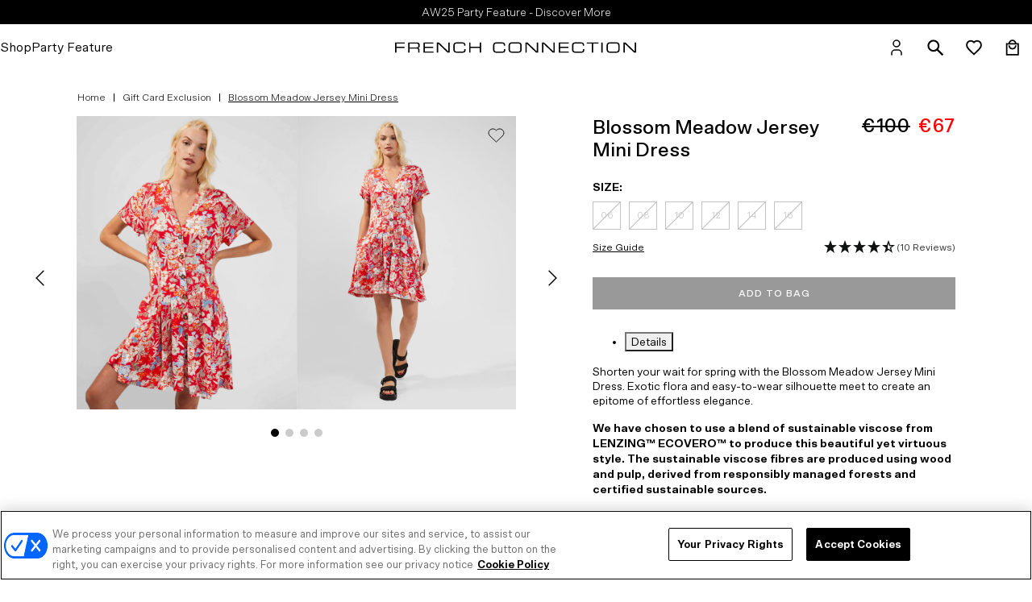

--- FILE ---
content_type: text/html; charset=utf-8
request_url: https://eu.frenchconnection.com/products/blossom-meadow-jersey-vnck-drs-hibiscus-multi
body_size: 52361
content:
<!doctype html>
<html lang="en">
<head>
  <!-- OneTrust Cookies Consent Notice start for eu.frenchconnection.com -->
  <script src="https://cdn-ukwest.onetrust.com/scripttemplates/otSDKStub.js"  type="text/javascript" charset="UTF-8" data-domain-script="018e60da-baa2-7f9a-8d8c-0350f7009132" ></script>
  <script type="text/javascript">
    function OptanonWrapper() { }
  </script>
  <!-- OneTrust Cookies Consent Notice end for eu.frenchconnection.com -->
  

  

  
<!-- /snippets/multi-store-hreflang-tags.liquid from apps.shopify.com/multi-store-hreflang-tags -->



    <meta charset="utf-8">
    <meta name="viewport" content="width=device-width, initial-scale=1">

    
<link rel="canonical" href="https://eu.frenchconnection.com/products/blossom-meadow-jersey-vnck-drs-hibiscus-multi"><link rel="shortcut icon" href="//eu.frenchconnection.com/cdn/shop/files/FC_MIRROR_00ed3d26-c043-45fc-88af-7695d6c4096c_32x32.jpg?v=1706870121" type="image/png">

    

    
    
    <title>
Blossom Meadow Jersey Mini Dress | French Connection EU
      
    </title>

    <script>
        window.seo_title_unpaginated = "Blossom Meadow Jersey Mini Dress | French Connection EU";
        window.seo_site_title_paginated = "Blossom Meadow Jersey Mini Dress | Page @page@ | French Connection EU";
    </script>

    
        <meta name="description" content="Shorten your wait for spring with the Blossom Meadow Jersey Mini Dress. Exotic flora and easy-to-wear silhouette meet to create an epitome of effortless elegance. We have chosen to use a blend of sustainable viscose from LENZING™ ECOVERO™ to produce this beautiful yet virtuous style. The sustainable viscose fibres are ">
    

    
<meta property="og:site_name" content="French Connection EU">
<meta property="og:url" content="https://eu.frenchconnection.com/products/blossom-meadow-jersey-vnck-drs-hibiscus-multi">
<meta property="og:title" content="Blossom Meadow Jersey Mini Dress">
<meta property="og:type" content="product">
<meta property="og:description" content="Shorten your wait for spring with the Blossom Meadow Jersey Mini Dress. Exotic flora and easy-to-wear silhouette meet to create an epitome of effortless elegance. We have chosen to use a blend of sustainable viscose from LENZING™ ECOVERO™ to produce this beautiful yet virtuous style. The sustainable viscose fibres are "><meta property="og:price:amount" content="67,00">
  <meta property="og:price:currency" content="EUR"><meta property="og:image" content="https://eu.frenchconnection.com/cdn/shop/products/71SFC60copy_1024x1024.jpg?v=1659712794"><meta property="og:image" content="https://eu.frenchconnection.com/cdn/shop/products/71SFC_60-HIBISCUSMULTI_02_1024x1024.jpg?v=1659712794"><meta property="og:image" content="https://eu.frenchconnection.com/cdn/shop/products/71SFC60_2copy_1024x1024.jpg?v=1659712794">
<meta property="og:image:secure_url" content="https://eu.frenchconnection.com/cdn/shop/products/71SFC60copy_1024x1024.jpg?v=1659712794"><meta property="og:image:secure_url" content="https://eu.frenchconnection.com/cdn/shop/products/71SFC_60-HIBISCUSMULTI_02_1024x1024.jpg?v=1659712794"><meta property="og:image:secure_url" content="https://eu.frenchconnection.com/cdn/shop/products/71SFC60_2copy_1024x1024.jpg?v=1659712794">

<meta name="twitter:site" content="@FCUK">
<meta name="twitter:card" content="summary_large_image">
<meta name="twitter:title" content="Blossom Meadow Jersey Mini Dress">
<meta name="twitter:description" content="Shorten your wait for spring with the Blossom Meadow Jersey Mini Dress. Exotic flora and easy-to-wear silhouette meet to create an epitome of effortless elegance. We have chosen to use a blend of sustainable viscose from LENZING™ ECOVERO™ to produce this beautiful yet virtuous style. The sustainable viscose fibres are ">


    <!-- LM: 14/07/22 Moving these font requests to here instead of in snippet files. Was originally being called in the hero-single.liquid snippet file etc however if used across multiple hero sections the font file was being called multiple times. Therefore moving here so its just called the once. -->
    <link rel="stylesheet" href="https://use.typekit.net/alf4edf.css">

    <link href="//eu.frenchconnection.com/cdn/shop/t/706/assets/theme.css?v=92326934309388911361762452505" rel="stylesheet" type="text/css" media="all" />
    <link href="//eu.frenchconnection.com/cdn/shop/t/706/assets/cta-buttons.css?v=17243009706211695441762452505" rel="stylesheet" type="text/css" media="all" />

    <link href="//eu.frenchconnection.com/cdn/shop/t/706/assets/astound-theme.scss?v=99249752146394455421762452505" rel="stylesheet" type="text/css" media="all" />

    <script>
    window.theme = {
        strings: {
            addToCart: "Add to Bag",
            addingToCart: "Adding",
            addedToCart: "Added to bag",
            outOfStock: "Out Of Stock",
            lowStock: "Low Stock",
            inStock: "In Stock",
            selectOption: "Select Size",
            close: "Close",
            viewDetails: "View Details",
            singleVariant: "One Size",
            notify: "Notify Me",
            quantityUpdated: "Quantity updated",
            soldOut: "Email when available",
            unavailable: "Unavailable",
            confirmRemove: "Are you sure you would like to remove this product?",
            emptyBag: "Your bag is empty.",
            PasswordNoMatch: "Passwords either do not match or meet criteria",
            PasswordMatch: "Passwords match",
            freedeliveryThresholdBefore: "You are \u003cspan class='remaining-amount'\u003e[[replace_me]]\u003c\/span\u003e away from Free Delivery",
            freedeliveryThresholdAfter: "Congratulations, you have qualified for Free Delivery"
        },
        lowStockThreshold: 3,
        cartJson: {"note":null,"attributes":{},"original_total_price":0,"total_price":0,"total_discount":0,"total_weight":0.0,"item_count":0,"items":[],"requires_shipping":false,"currency":"EUR","items_subtotal_price":0,"cart_level_discount_applications":[],"checkout_charge_amount":0},
        moneyFormat: "€{{amount_with_comma_separator}}",
        shopCurrency: "EUR"
    };
</script><script defer src="//eu.frenchconnection.com/cdn/shop/t/706/assets/theme.js?v=73481506042724762381762765962"></script>

    <script>window.performance && window.performance.mark && window.performance.mark('shopify.content_for_header.start');</script><meta name="robots" content="noindex,nofollow">
<meta id="shopify-digital-wallet" name="shopify-digital-wallet" content="/60061253817/digital_wallets/dialog">
<meta name="shopify-checkout-api-token" content="05bad7f9eeaac18340ddb9c956aefe9d">
<meta id="in-context-paypal-metadata" data-shop-id="60061253817" data-venmo-supported="false" data-environment="production" data-locale="en_US" data-paypal-v4="true" data-currency="EUR">
<link rel="alternate" type="application/json+oembed" href="https://eu.frenchconnection.com/products/blossom-meadow-jersey-vnck-drs-hibiscus-multi.oembed">
<script async="async" src="/checkouts/internal/preloads.js?locale=en-NL"></script>
<link rel="preconnect" href="https://shop.app" crossorigin="anonymous">
<script async="async" src="https://shop.app/checkouts/internal/preloads.js?locale=en-NL&shop_id=60061253817" crossorigin="anonymous"></script>
<script id="apple-pay-shop-capabilities" type="application/json">{"shopId":60061253817,"countryCode":"NL","currencyCode":"EUR","merchantCapabilities":["supports3DS"],"merchantId":"gid:\/\/shopify\/Shop\/60061253817","merchantName":"French Connection EU","requiredBillingContactFields":["postalAddress","email","phone"],"requiredShippingContactFields":["postalAddress","email","phone"],"shippingType":"shipping","supportedNetworks":["visa","maestro","masterCard","amex"],"total":{"type":"pending","label":"French Connection EU","amount":"1.00"},"shopifyPaymentsEnabled":true,"supportsSubscriptions":true}</script>
<script id="shopify-features" type="application/json">{"accessToken":"05bad7f9eeaac18340ddb9c956aefe9d","betas":["rich-media-storefront-analytics"],"domain":"eu.frenchconnection.com","predictiveSearch":true,"shopId":60061253817,"locale":"en"}</script>
<script>var Shopify = Shopify || {};
Shopify.shop = "frenchconnectioneu.myshopify.com";
Shopify.locale = "en";
Shopify.currency = {"active":"EUR","rate":"1.0"};
Shopify.country = "NL";
Shopify.theme = {"name":"EU - AW25 Pack 4 Refresh - 07.11.25","id":186682081663,"schema_name":"FC","schema_version":"25.10.1","theme_store_id":null,"role":"main"};
Shopify.theme.handle = "null";
Shopify.theme.style = {"id":null,"handle":null};
Shopify.cdnHost = "eu.frenchconnection.com/cdn";
Shopify.routes = Shopify.routes || {};
Shopify.routes.root = "/";</script>
<script type="module">!function(o){(o.Shopify=o.Shopify||{}).modules=!0}(window);</script>
<script>!function(o){function n(){var o=[];function n(){o.push(Array.prototype.slice.apply(arguments))}return n.q=o,n}var t=o.Shopify=o.Shopify||{};t.loadFeatures=n(),t.autoloadFeatures=n()}(window);</script>
<script>
  window.ShopifyPay = window.ShopifyPay || {};
  window.ShopifyPay.apiHost = "shop.app\/pay";
  window.ShopifyPay.redirectState = null;
</script>
<script id="shop-js-analytics" type="application/json">{"pageType":"product"}</script>
<script defer="defer" async type="module" src="//eu.frenchconnection.com/cdn/shopifycloud/shop-js/modules/v2/client.init-shop-cart-sync_COMZFrEa.en.esm.js"></script>
<script defer="defer" async type="module" src="//eu.frenchconnection.com/cdn/shopifycloud/shop-js/modules/v2/chunk.common_CdXrxk3f.esm.js"></script>
<script type="module">
  await import("//eu.frenchconnection.com/cdn/shopifycloud/shop-js/modules/v2/client.init-shop-cart-sync_COMZFrEa.en.esm.js");
await import("//eu.frenchconnection.com/cdn/shopifycloud/shop-js/modules/v2/chunk.common_CdXrxk3f.esm.js");

  window.Shopify.SignInWithShop?.initShopCartSync?.({"fedCMEnabled":true,"windoidEnabled":true});

</script>
<script>
  window.Shopify = window.Shopify || {};
  if (!window.Shopify.featureAssets) window.Shopify.featureAssets = {};
  window.Shopify.featureAssets['shop-js'] = {"shop-cart-sync":["modules/v2/client.shop-cart-sync_CRSPkpKa.en.esm.js","modules/v2/chunk.common_CdXrxk3f.esm.js"],"init-fed-cm":["modules/v2/client.init-fed-cm_DO1JVZ96.en.esm.js","modules/v2/chunk.common_CdXrxk3f.esm.js"],"init-windoid":["modules/v2/client.init-windoid_hXardXh0.en.esm.js","modules/v2/chunk.common_CdXrxk3f.esm.js"],"init-shop-email-lookup-coordinator":["modules/v2/client.init-shop-email-lookup-coordinator_jpxQlUsx.en.esm.js","modules/v2/chunk.common_CdXrxk3f.esm.js"],"shop-toast-manager":["modules/v2/client.shop-toast-manager_C-K0q6-t.en.esm.js","modules/v2/chunk.common_CdXrxk3f.esm.js"],"shop-button":["modules/v2/client.shop-button_B6dBoDg5.en.esm.js","modules/v2/chunk.common_CdXrxk3f.esm.js"],"shop-login-button":["modules/v2/client.shop-login-button_BHRMsoBb.en.esm.js","modules/v2/chunk.common_CdXrxk3f.esm.js","modules/v2/chunk.modal_C89cmTvN.esm.js"],"shop-cash-offers":["modules/v2/client.shop-cash-offers_p6Pw3nax.en.esm.js","modules/v2/chunk.common_CdXrxk3f.esm.js","modules/v2/chunk.modal_C89cmTvN.esm.js"],"avatar":["modules/v2/client.avatar_BTnouDA3.en.esm.js"],"init-shop-cart-sync":["modules/v2/client.init-shop-cart-sync_COMZFrEa.en.esm.js","modules/v2/chunk.common_CdXrxk3f.esm.js"],"init-shop-for-new-customer-accounts":["modules/v2/client.init-shop-for-new-customer-accounts_BNQiNx4m.en.esm.js","modules/v2/client.shop-login-button_BHRMsoBb.en.esm.js","modules/v2/chunk.common_CdXrxk3f.esm.js","modules/v2/chunk.modal_C89cmTvN.esm.js"],"pay-button":["modules/v2/client.pay-button_CRuQ9trT.en.esm.js","modules/v2/chunk.common_CdXrxk3f.esm.js"],"init-customer-accounts-sign-up":["modules/v2/client.init-customer-accounts-sign-up_Q1yheB3t.en.esm.js","modules/v2/client.shop-login-button_BHRMsoBb.en.esm.js","modules/v2/chunk.common_CdXrxk3f.esm.js","modules/v2/chunk.modal_C89cmTvN.esm.js"],"checkout-modal":["modules/v2/client.checkout-modal_DtXVhFgQ.en.esm.js","modules/v2/chunk.common_CdXrxk3f.esm.js","modules/v2/chunk.modal_C89cmTvN.esm.js"],"init-customer-accounts":["modules/v2/client.init-customer-accounts_B5rMd0lj.en.esm.js","modules/v2/client.shop-login-button_BHRMsoBb.en.esm.js","modules/v2/chunk.common_CdXrxk3f.esm.js","modules/v2/chunk.modal_C89cmTvN.esm.js"],"lead-capture":["modules/v2/client.lead-capture_CmGCXBh3.en.esm.js","modules/v2/chunk.common_CdXrxk3f.esm.js","modules/v2/chunk.modal_C89cmTvN.esm.js"],"shop-follow-button":["modules/v2/client.shop-follow-button_CV5C02lv.en.esm.js","modules/v2/chunk.common_CdXrxk3f.esm.js","modules/v2/chunk.modal_C89cmTvN.esm.js"],"shop-login":["modules/v2/client.shop-login_Bz_Zm_XZ.en.esm.js","modules/v2/chunk.common_CdXrxk3f.esm.js","modules/v2/chunk.modal_C89cmTvN.esm.js"],"payment-terms":["modules/v2/client.payment-terms_D7XnU2ez.en.esm.js","modules/v2/chunk.common_CdXrxk3f.esm.js","modules/v2/chunk.modal_C89cmTvN.esm.js"]};
</script>
<script>(function() {
  var isLoaded = false;
  function asyncLoad() {
    if (isLoaded) return;
    isLoaded = true;
    var urls = ["https:\/\/dr4qe3ddw9y32.cloudfront.net\/awin-shopify-integration-code.js?aid=18989\u0026v=shopifyApp_5.2.3\u0026ts=1753709266840\u0026shop=frenchconnectioneu.myshopify.com","https:\/\/config.gorgias.chat\/bundle-loader\/01GYCC5MV0SV6EWSMJDVXKSBY4?source=shopify1click\u0026shop=frenchconnectioneu.myshopify.com","\/\/app.backinstock.org\/widget\/47391_1746006581.js?category=bis\u0026v=6\u0026shop=frenchconnectioneu.myshopify.com","https:\/\/assets.9gtb.com\/loader.js?g_cvt_id=2444687d-08ad-4677-84b8-3c998a359766\u0026shop=frenchconnectioneu.myshopify.com"];
    for (var i = 0; i < urls.length; i++) {
      var s = document.createElement('script');
      s.type = 'text/javascript';
      s.async = true;
      s.src = urls[i];
      var x = document.getElementsByTagName('script')[0];
      x.parentNode.insertBefore(s, x);
    }
  };
  if(window.attachEvent) {
    window.attachEvent('onload', asyncLoad);
  } else {
    window.addEventListener('load', asyncLoad, false);
  }
})();</script>
<script id="__st">var __st={"a":60061253817,"offset":0,"reqid":"05b26205-faf3-4239-9857-4aa26f52802b-1763100170","pageurl":"eu.frenchconnection.com\/products\/blossom-meadow-jersey-vnck-drs-hibiscus-multi","u":"2971ce6efb65","p":"product","rtyp":"product","rid":7446104899769};</script>
<script>window.ShopifyPaypalV4VisibilityTracking = true;</script>
<script id="captcha-bootstrap">!function(){'use strict';const t='contact',e='account',n='new_comment',o=[[t,t],['blogs',n],['comments',n],[t,'customer']],c=[[e,'customer_login'],[e,'guest_login'],[e,'recover_customer_password'],[e,'create_customer']],r=t=>t.map((([t,e])=>`form[action*='/${t}']:not([data-nocaptcha='true']) input[name='form_type'][value='${e}']`)).join(','),a=t=>()=>t?[...document.querySelectorAll(t)].map((t=>t.form)):[];function s(){const t=[...o],e=r(t);return a(e)}const i='password',u='form_key',d=['recaptcha-v3-token','g-recaptcha-response','h-captcha-response',i],f=()=>{try{return window.sessionStorage}catch{return}},m='__shopify_v',_=t=>t.elements[u];function p(t,e,n=!1){try{const o=window.sessionStorage,c=JSON.parse(o.getItem(e)),{data:r}=function(t){const{data:e,action:n}=t;return t[m]||n?{data:e,action:n}:{data:t,action:n}}(c);for(const[e,n]of Object.entries(r))t.elements[e]&&(t.elements[e].value=n);n&&o.removeItem(e)}catch(o){console.error('form repopulation failed',{error:o})}}const l='form_type',E='cptcha';function T(t){t.dataset[E]=!0}const w=window,h=w.document,L='Shopify',v='ce_forms',y='captcha';let A=!1;((t,e)=>{const n=(g='f06e6c50-85a8-45c8-87d0-21a2b65856fe',I='https://cdn.shopify.com/shopifycloud/storefront-forms-hcaptcha/ce_storefront_forms_captcha_hcaptcha.v1.5.2.iife.js',D={infoText:'Protected by hCaptcha',privacyText:'Privacy',termsText:'Terms'},(t,e,n)=>{const o=w[L][v],c=o.bindForm;if(c)return c(t,g,e,D).then(n);var r;o.q.push([[t,g,e,D],n]),r=I,A||(h.body.append(Object.assign(h.createElement('script'),{id:'captcha-provider',async:!0,src:r})),A=!0)});var g,I,D;w[L]=w[L]||{},w[L][v]=w[L][v]||{},w[L][v].q=[],w[L][y]=w[L][y]||{},w[L][y].protect=function(t,e){n(t,void 0,e),T(t)},Object.freeze(w[L][y]),function(t,e,n,w,h,L){const[v,y,A,g]=function(t,e,n){const i=e?o:[],u=t?c:[],d=[...i,...u],f=r(d),m=r(i),_=r(d.filter((([t,e])=>n.includes(e))));return[a(f),a(m),a(_),s()]}(w,h,L),I=t=>{const e=t.target;return e instanceof HTMLFormElement?e:e&&e.form},D=t=>v().includes(t);t.addEventListener('submit',(t=>{const e=I(t);if(!e)return;const n=D(e)&&!e.dataset.hcaptchaBound&&!e.dataset.recaptchaBound,o=_(e),c=g().includes(e)&&(!o||!o.value);(n||c)&&t.preventDefault(),c&&!n&&(function(t){try{if(!f())return;!function(t){const e=f();if(!e)return;const n=_(t);if(!n)return;const o=n.value;o&&e.removeItem(o)}(t);const e=Array.from(Array(32),(()=>Math.random().toString(36)[2])).join('');!function(t,e){_(t)||t.append(Object.assign(document.createElement('input'),{type:'hidden',name:u})),t.elements[u].value=e}(t,e),function(t,e){const n=f();if(!n)return;const o=[...t.querySelectorAll(`input[type='${i}']`)].map((({name:t})=>t)),c=[...d,...o],r={};for(const[a,s]of new FormData(t).entries())c.includes(a)||(r[a]=s);n.setItem(e,JSON.stringify({[m]:1,action:t.action,data:r}))}(t,e)}catch(e){console.error('failed to persist form',e)}}(e),e.submit())}));const S=(t,e)=>{t&&!t.dataset[E]&&(n(t,e.some((e=>e===t))),T(t))};for(const o of['focusin','change'])t.addEventListener(o,(t=>{const e=I(t);D(e)&&S(e,y())}));const B=e.get('form_key'),M=e.get(l),P=B&&M;t.addEventListener('DOMContentLoaded',(()=>{const t=y();if(P)for(const e of t)e.elements[l].value===M&&p(e,B);[...new Set([...A(),...v().filter((t=>'true'===t.dataset.shopifyCaptcha))])].forEach((e=>S(e,t)))}))}(h,new URLSearchParams(w.location.search),n,t,e,['guest_login'])})(!0,!0)}();</script>
<script integrity="sha256-52AcMU7V7pcBOXWImdc/TAGTFKeNjmkeM1Pvks/DTgc=" data-source-attribution="shopify.loadfeatures" defer="defer" src="//eu.frenchconnection.com/cdn/shopifycloud/storefront/assets/storefront/load_feature-81c60534.js" crossorigin="anonymous"></script>
<script crossorigin="anonymous" defer="defer" src="//eu.frenchconnection.com/cdn/shopifycloud/storefront/assets/shopify_pay/storefront-65b4c6d7.js?v=20250812"></script>
<script data-source-attribution="shopify.dynamic_checkout.dynamic.init">var Shopify=Shopify||{};Shopify.PaymentButton=Shopify.PaymentButton||{isStorefrontPortableWallets:!0,init:function(){window.Shopify.PaymentButton.init=function(){};var t=document.createElement("script");t.src="https://eu.frenchconnection.com/cdn/shopifycloud/portable-wallets/latest/portable-wallets.en.js",t.type="module",document.head.appendChild(t)}};
</script>
<script data-source-attribution="shopify.dynamic_checkout.buyer_consent">
  function portableWalletsHideBuyerConsent(e){var t=document.getElementById("shopify-buyer-consent"),n=document.getElementById("shopify-subscription-policy-button");t&&n&&(t.classList.add("hidden"),t.setAttribute("aria-hidden","true"),n.removeEventListener("click",e))}function portableWalletsShowBuyerConsent(e){var t=document.getElementById("shopify-buyer-consent"),n=document.getElementById("shopify-subscription-policy-button");t&&n&&(t.classList.remove("hidden"),t.removeAttribute("aria-hidden"),n.addEventListener("click",e))}window.Shopify?.PaymentButton&&(window.Shopify.PaymentButton.hideBuyerConsent=portableWalletsHideBuyerConsent,window.Shopify.PaymentButton.showBuyerConsent=portableWalletsShowBuyerConsent);
</script>
<script data-source-attribution="shopify.dynamic_checkout.cart.bootstrap">document.addEventListener("DOMContentLoaded",(function(){function t(){return document.querySelector("shopify-accelerated-checkout-cart, shopify-accelerated-checkout")}if(t())Shopify.PaymentButton.init();else{new MutationObserver((function(e,n){t()&&(Shopify.PaymentButton.init(),n.disconnect())})).observe(document.body,{childList:!0,subtree:!0})}}));
</script>
<link id="shopify-accelerated-checkout-styles" rel="stylesheet" media="screen" href="https://eu.frenchconnection.com/cdn/shopifycloud/portable-wallets/latest/accelerated-checkout-backwards-compat.css" crossorigin="anonymous">
<style id="shopify-accelerated-checkout-cart">
        #shopify-buyer-consent {
  margin-top: 1em;
  display: inline-block;
  width: 100%;
}

#shopify-buyer-consent.hidden {
  display: none;
}

#shopify-subscription-policy-button {
  background: none;
  border: none;
  padding: 0;
  text-decoration: underline;
  font-size: inherit;
  cursor: pointer;
}

#shopify-subscription-policy-button::before {
  box-shadow: none;
}

      </style>

<script>window.performance && window.performance.mark && window.performance.mark('shopify.content_for_header.end');</script>
    <style>
    .async-hide {
        opacity: 1 !important
    }
    </style>

    <link rel="stylesheet" href="//eu.frenchconnection.com/cdn/shop/t/706/assets/colour-swatch.css?v=113437528264206225241762782781" media="print" onload="this.media='all'"><!---GA4 view_item --><script>                               
   window.dataLayer = window.dataLayer || [];                                            
   window.dataLayer.push({
     'event': 'view_item',
	currency: "EUR",
  value: '67.0',
  items: [
    {
      item_id: "",
      item_name: "Blossom Meadow Jersey Mini Dress",
      currency: "EUR",
      index: 0,
      item_brand: "French Connection",
      item_category: 'Dresses',
      price: '67.0',
 }
  ]
});
  
   
</script><!-- DataLayer -->
<script>                               
   window.dataLayer = window.dataLayer || [];                                            
   window.dataLayer.push({
     'event': 'Details',
	'user_id' :"",
	'user_email':'',
	'department':"",
     'styleCode':"",
	'collection':" ",
	'category': 'Dresses',
     'product.price': '67.0',
	'environment':"production",
	'page_Title': "Blossom Meadow Jersey Mini Dress",
	'page_type': 'product',
	'currency': "EUR",     
     
   });
  
   
</script> 




<script type="text/javascript" >

  cart_data = {"note":null,"attributes":{},"original_total_price":0,"total_price":0,"total_discount":0,"total_weight":0.0,"item_count":0,"items":[],"requires_shipping":false,"currency":"EUR","items_subtotal_price":0,"cart_level_discount_applications":[],"checkout_charge_amount":0};

  var product_details = cart_data.items.map(function(item){
      return {
        id: item.sku,
        styleCode: "",
        name: item.product_title,
		brand: item.vendor,
		category: item.product_type,
        quantity: item.quantity,
        price: parseFloat(item.price / 100.0)
        }
      });
 
  window.dataLayer = window.dataLayer || [];
  window.dataLayer.push({
    "event": "cart",
    "ecommerce": {
      "cart": {
        "actionField": {"step": 1},
        "products": product_details
     }
   }
  });
</script>
 <!-- End DataLayer -->
<meta name="google-site-verification" content="L20HojO6llz7CCGsq2duTYwqVtxjYrQVwT6L0vd1Btc" />
<!-- Cloudflare Verification -->
<meta name="cf-2fa-verify" content="U2iJUqk0eZAlRLWE6Jr1">
<!-- Emarsys code, required on all pages --><script type="text/javascript" id="scarab-queue">
        var ScarabQueue = ScarabQueue || [];
        (function(id) {
        if (document.getElementById(id)) return;
        var js = document.createElement('script'); js.id = id;
        js.src = '//cdn.scarabresearch.com/js/1A1F84BFAFD25481/scarab-v2.js';
        var fs = document.getElementsByTagName('script')[0];
        fs.parentNode.insertBefore(js, fs);
        })('scarab-js-api');
    </script>

    
      
  <script>
    (() => {
      const s = {};

      Object.assign(s, {
          42626002059449: 0,
          42626002092217: 0,
          42626002124985: 0,
          42626002157753: 0,
          42626002190521: 0,
          42626002223289: 0,
      });

      window.PurpleDotConfig = {
        apiKey: 'c664b307-e3b4-4f6d-b6ae-8c9ecb98e86a',
        variantStockMap: s,
        checkoutMethod: 'COMBINED_CART',
        shopifyCart: {"note":null,"attributes":{},"original_total_price":0,"total_price":0,"total_discount":0,"total_weight":0.0,"item_count":0,"items":[],"requires_shipping":false,"currency":"EUR","items_subtotal_price":0,"cart_level_discount_applications":[],"checkout_charge_amount":0},
        currency: "EUR",
        pdp: {
          productPageSelector: '#product-detail, .product-quickview',
          selectedVariantSelector: '.product-variants > .active, .variant-options > .active',
        },
        locale: 'en-GB',
        translations: {
          'en-GB': {
            addToCart: 'Add to bag',
          },
        },
        _interceptNetworkCalls: true,
      };

      const preLoadStyle = document.createElement('style');
      preLoadStyle.id = 'pd-preload-style';
      preLoadStyle.textContext = `
        form[action='/cart/add'] *[type='submit'] {
          pointer-events: none !important;
        }
      `;
      document.head.appendChild(preLoadStyle);

      const pdScript = document.createElement('script');
      pdScript.src = 'https://www.purpledotprice.com/api/v1/shopify-script.js';
      pdScript.onerror = () => preLoadStyle.remove();
      document.head.appendChild(pdScript);
    })();
  </script>
  <style>
    #pd-waitlist-info {
      margin: 0 10px !important;
    }

    #pd-dispatch-date, #pd-branding {
      font-size : .775rem !important;
    }

    #pd-dispatch-date {
      margin: 0.5rem 0;
    }

    .pd-logo:before {
      display: none !important;
    }

    .pd-logo {
      color: black !important;
      font-weight: bold;
    }
  </style>




    

    
    
    

    <!-- EXPONEA start -->
      <script>
        !function(e,n,t,i,r,o){function s(e){if("number"!=typeof e)return e;var n=new Date;return new Date(n.getTime()+1e3*e)}var a=4e3,c="xnpe_async_hide";function p(e){return e.reduce((function(e,n){return e[n]=function(){e._.push([n.toString(),arguments])},e}),{_:[]})}function m(e,n,t){var i=t.createElement(n);i.src=e;var r=t.getElementsByTagName(n)[0];return r.parentNode.insertBefore(i,r),i}function u(e){return"[object Date]"===Object.prototype.toString.call(e)}o.target=o.target||"https://api.exponea.com",o.file_path=o.file_path||o.target+"/js/exponea.min.js",r[n]=p(["anonymize","initialize","identify","getSegments","update","track","trackLink","trackEnhancedEcommerce","getHtml","showHtml","showBanner","showWebLayer","ping","getAbTest","loadDependency","getRecommendation","reloadWebLayers","_preInitialize","_initializeConfig"]),r[n].notifications=p(["isAvailable","isSubscribed","subscribe","unsubscribe"]),r[n].segments=p(["subscribe"]),r[n]["snippetVersion"]="v2.7.0",function(e,n,t){e[n]["_"+t]={},e[n]["_"+t].nowFn=Date.now,e[n]["_"+t].snippetStartTime=e[n]["_"+t].nowFn()}(r,n,"performance"),function(e,n,t,i,r,o){e[r]={sdk:e[i],sdkObjectName:i,skipExperiments:!!t.new_experiments,sign:t.token+"/"+(o.exec(n.cookie)||["","new"])[1],path:t.target}}(r,e,o,n,i,RegExp("__exponea_etc__"+"=([\\w-]+)")),function(e,n,t){m(e.file_path,n,t)}(o,t,e),function(e,n,t,i,r,o,p){if(e.new_experiments){!0===e.new_experiments&&(e.new_experiments={});var l,f=e.new_experiments.hide_class||c,_=e.new_experiments.timeout||a,g=encodeURIComponent(o.location.href.split("#")[0]);e.cookies&&e.cookies.expires&&("number"==typeof e.cookies.expires||u(e.cookies.expires)?l=s(e.cookies.expires):e.cookies.expires.tracking&&("number"==typeof e.cookies.expires.tracking||u(e.cookies.expires.tracking))&&(l=s(e.cookies.expires.tracking))),l&&l<new Date&&(l=void 0);var d=e.target+"/webxp/"+n+"/"+o[t].sign+"/modifications.min.js?http-referer="+g+"&timeout="+_+"ms"+(l?"&cookie-expires="+Math.floor(l.getTime()/1e3):"");"sync"===e.new_experiments.mode&&o.localStorage.getItem("__exponea__sync_modifications__")?function(e,n,t,i,r){t[r][n]="<"+n+' src="'+e+'"></'+n+">",i.writeln(t[r][n]),i.writeln("<"+n+">!"+r+".init && document.writeln("+r+"."+n+'.replace("/'+n+'/", "/'+n+'-async/").replace("><", " async><"))</'+n+">")}(d,n,o,p,t):function(e,n,t,i,r,o,s,a){o.documentElement.classList.add(e);var c=m(t,i,o);function p(){r[a].init||m(t.replace("/"+i+"/","/"+i+"-async/"),i,o)}function u(){o.documentElement.classList.remove(e)}c.onload=p,c.onerror=p,r.setTimeout(u,n),r[s]._revealPage=u}(f,_,d,n,o,p,r,t)}}(o,t,i,0,n,r,e),function(e,n,t){var i;e[n]._initializeConfig(t),(null===(i=t.experimental)||void 0===i?void 0:i.non_personalized_weblayers)&&e[n]._preInitialize(t),e[n].start=function(i){i&&Object.keys(i).forEach((function(e){return t[e]=i[e]})),e[n].initialize(t)}}(r,n,o)}(document,"exponea","script","webxpClient",window,{
          target: "https://api.uk.exponea.com",token: "c611eed0-a6be-11ed-915f-ba913e5977b5",data_layer: true,
          experimental: {
              non_personalized_weblayers: true
          },
          // replace with current customer ID or leave commented out for an anonymous customer
          // customer: window.currentUserId,
          track: {
              google_analytics: false,
          },
      });
      exponea.start();
    </script>
    <!-- EXPONEA end -->

    <script>
      window.dataLayer = window.dataLayer || [];

      function subscribeCookieListener(dataLayer) {
        // Step to process information already existing in the datalayer
        dataLayer.forEach(processDatalayerEvent)

        // Set-up a "listener"
        const originalPush = dataLayer.push;
        dataLayer.push = function() {
            originalPush.apply(dataLayer, arguments);
            Array.from(arguments).forEach(processDatalayerEvent);
        };

      }
    subscribeCookieListener(window.dataLayer);

    function processDatalayerEvent(event){
      if(event.event === "bre.cookie"){
        Shopify.analytics.publish("bre.cookie",event);
      }
    }

    </script>
    
<script src="//eu.frenchconnection.com/cdn/shop/t/706/assets/astound.carousel-slider.js?v=145500934451288651921762452505" defer="defer"></script>

    
      <script src="//eu.frenchconnection.com/cdn/shop/t/706/assets/astound.recent-searches.js?v=160487173608911917901762452505" defer="defer"></script>
    

      <script type="text/javascript">
      // FrenchConnection EU
        (function(c,l,a,r,i,t,y){
          c[a]=c[a]||function(){(c[a].q=c[a].q||[]).push(arguments)};
          t=l.createElement(r);t.async=1;t.src="https://www.clarity.ms/tag/"+i;
          y=l.getElementsByTagName(r)[0];y.parentNode.insertBefore(t,y);
        })(window, document, "clarity", "script", "q2gn4l8m20");
      </script>
      
<style data-shopify>:root {
    /**
     * Define a static height for the navigation.
     */
    --announcement-bar-height:30px;
    --header-height: 48px;
    --navigation-height-total: calc(var(--header-height) + var(--announcement-bar-height));

    --navigation-z-index: 110;
    --modal-z-index: 120;

    --transition-duration: 0.25s;
    --transition-timing: ease-in-out;
    --transition-default: var(--transition-duration) var(--transition-timing);

    /**
     * Browser.
     * - Actual value is overwritten by JS.
     */
    --body-scroll-bar-width: 15px;

    /**
     * Scroll lock position preservation.
     * - Updated by JS when locking body on mobile.
     */
    --lock-scroll-y: 0px;
  }

  @media (min-width: 1200px) {
    :root {
      --announcement-bar-height:30px;
      --header-height: 58px;
    }
  }</style><!-- BEGIN app block: shopify://apps/elevar-conversion-tracking/blocks/dataLayerEmbed/bc30ab68-b15c-4311-811f-8ef485877ad6 -->



<script type="module" dynamic>
  const configUrl = "/a/elevar/static/configs/7c398890b83dcf59d24bc7010d1807d324d4d076/config.js";
  const config = (await import(configUrl)).default;
  const scriptUrl = config.script_src_app_theme_embed;

  if (scriptUrl) {
    const { handler } = await import(scriptUrl);

    await handler(
      config,
      {
        cartData: {
  marketId: "283705529",
  attributes:{},
  cartTotal: "0.0",
  currencyCode:"EUR",
  items: []
}
,
        user: {cartTotal: "0.0",
    currencyCode:"EUR",customer: {},
}
,
        isOnCartPage:false,
        collectionView:null,
        searchResultsView:null,
        productView:{
    attributes:{},
    currencyCode:"EUR",defaultVariant: {id:"71SFC6001",name:"Blossom Meadow Jersey Mini Dress",
        brand:"French Connection",
        category:"Dresses",
        variant:"06",
        price: "67.0",
        productId: "7446104899769",
        variantId: "42626002059449",
        compareAtPrice: "100.0",image:"\/\/eu.frenchconnection.com\/cdn\/shop\/products\/71SFC60_2copy.jpg?v=1659712794",url:"\/products\/blossom-meadow-jersey-vnck-drs-hibiscus-multi?variant=42626002059449"},items: [{id:"71SFC6001",name:"Blossom Meadow Jersey Mini Dress",
          brand:"French Connection",
          category:"Dresses",
          variant:"06",
          price: "67.0",
          productId: "7446104899769",
          variantId: "42626002059449",
          compareAtPrice: "100.0",image:"\/\/eu.frenchconnection.com\/cdn\/shop\/products\/71SFC60_2copy.jpg?v=1659712794",url:"\/products\/blossom-meadow-jersey-vnck-drs-hibiscus-multi?variant=42626002059449"},{id:"71SFC6002",name:"Blossom Meadow Jersey Mini Dress",
          brand:"French Connection",
          category:"Dresses",
          variant:"08",
          price: "67.0",
          productId: "7446104899769",
          variantId: "42626002092217",
          compareAtPrice: "100.0",image:"\/\/eu.frenchconnection.com\/cdn\/shop\/products\/71SFC60_2copy.jpg?v=1659712794",url:"\/products\/blossom-meadow-jersey-vnck-drs-hibiscus-multi?variant=42626002092217"},{id:"71SFC6003",name:"Blossom Meadow Jersey Mini Dress",
          brand:"French Connection",
          category:"Dresses",
          variant:"10",
          price: "67.0",
          productId: "7446104899769",
          variantId: "42626002124985",
          compareAtPrice: "100.0",image:"\/\/eu.frenchconnection.com\/cdn\/shop\/products\/71SFC60_2copy.jpg?v=1659712794",url:"\/products\/blossom-meadow-jersey-vnck-drs-hibiscus-multi?variant=42626002124985"},{id:"71SFC6004",name:"Blossom Meadow Jersey Mini Dress",
          brand:"French Connection",
          category:"Dresses",
          variant:"12",
          price: "67.0",
          productId: "7446104899769",
          variantId: "42626002157753",
          compareAtPrice: "100.0",image:"\/\/eu.frenchconnection.com\/cdn\/shop\/products\/71SFC60_2copy.jpg?v=1659712794",url:"\/products\/blossom-meadow-jersey-vnck-drs-hibiscus-multi?variant=42626002157753"},{id:"71SFC6005",name:"Blossom Meadow Jersey Mini Dress",
          brand:"French Connection",
          category:"Dresses",
          variant:"14",
          price: "67.0",
          productId: "7446104899769",
          variantId: "42626002190521",
          compareAtPrice: "100.0",image:"\/\/eu.frenchconnection.com\/cdn\/shop\/products\/71SFC60_2copy.jpg?v=1659712794",url:"\/products\/blossom-meadow-jersey-vnck-drs-hibiscus-multi?variant=42626002190521"},{id:"71SFC6006",name:"Blossom Meadow Jersey Mini Dress",
          brand:"French Connection",
          category:"Dresses",
          variant:"16",
          price: "67.0",
          productId: "7446104899769",
          variantId: "42626002223289",
          compareAtPrice: "100.0",image:"\/\/eu.frenchconnection.com\/cdn\/shop\/products\/71SFC60_2copy.jpg?v=1659712794",url:"\/products\/blossom-meadow-jersey-vnck-drs-hibiscus-multi?variant=42626002223289"},]
  },
        checkoutComplete: null
      }
    );
  }
</script>


<!-- END app block --><!-- BEGIN app block: shopify://apps/digital-darts-hreflang-tags/blocks/hreglang_tag/9a38367c-c3ce-4d6e-93ea-48ab8009c8a5 --><!-- Hreflang tags managed by apps.shopify.com/multi-store-hreflang-tags -->
<link rel="alternate" href="https://www.frenchconnection.com/products/blossom-meadow-jersey-vnck-drs-hibiscus-multi" hreflang="en-gb">
<link rel="alternate" href="https://www.frenchconnection.com/products/blossom-meadow-jersey-vnck-drs-hibiscus-multi" hreflang="x-default">
<!-- END app block --><link href="https://monorail-edge.shopifysvc.com" rel="dns-prefetch">
<script>(function(){if ("sendBeacon" in navigator && "performance" in window) {try {var session_token_from_headers = performance.getEntriesByType('navigation')[0].serverTiming.find(x => x.name == '_s').description;} catch {var session_token_from_headers = undefined;}var session_cookie_matches = document.cookie.match(/_shopify_s=([^;]*)/);var session_token_from_cookie = session_cookie_matches && session_cookie_matches.length === 2 ? session_cookie_matches[1] : "";var session_token = session_token_from_headers || session_token_from_cookie || "";function handle_abandonment_event(e) {var entries = performance.getEntries().filter(function(entry) {return /monorail-edge.shopifysvc.com/.test(entry.name);});if (!window.abandonment_tracked && entries.length === 0) {window.abandonment_tracked = true;var currentMs = Date.now();var navigation_start = performance.timing.navigationStart;var payload = {shop_id: 60061253817,url: window.location.href,navigation_start,duration: currentMs - navigation_start,session_token,page_type: "product"};window.navigator.sendBeacon("https://monorail-edge.shopifysvc.com/v1/produce", JSON.stringify({schema_id: "online_store_buyer_site_abandonment/1.1",payload: payload,metadata: {event_created_at_ms: currentMs,event_sent_at_ms: currentMs}}));}}window.addEventListener('pagehide', handle_abandonment_event);}}());</script>
<script id="web-pixels-manager-setup">(function e(e,d,r,n,o){if(void 0===o&&(o={}),!Boolean(null===(a=null===(i=window.Shopify)||void 0===i?void 0:i.analytics)||void 0===a?void 0:a.replayQueue)){var i,a;window.Shopify=window.Shopify||{};var t=window.Shopify;t.analytics=t.analytics||{};var s=t.analytics;s.replayQueue=[],s.publish=function(e,d,r){return s.replayQueue.push([e,d,r]),!0};try{self.performance.mark("wpm:start")}catch(e){}var l=function(){var e={modern:/Edge?\/(1{2}[4-9]|1[2-9]\d|[2-9]\d{2}|\d{4,})\.\d+(\.\d+|)|Firefox\/(1{2}[4-9]|1[2-9]\d|[2-9]\d{2}|\d{4,})\.\d+(\.\d+|)|Chrom(ium|e)\/(9{2}|\d{3,})\.\d+(\.\d+|)|(Maci|X1{2}).+ Version\/(15\.\d+|(1[6-9]|[2-9]\d|\d{3,})\.\d+)([,.]\d+|)( \(\w+\)|)( Mobile\/\w+|) Safari\/|Chrome.+OPR\/(9{2}|\d{3,})\.\d+\.\d+|(CPU[ +]OS|iPhone[ +]OS|CPU[ +]iPhone|CPU IPhone OS|CPU iPad OS)[ +]+(15[._]\d+|(1[6-9]|[2-9]\d|\d{3,})[._]\d+)([._]\d+|)|Android:?[ /-](13[3-9]|1[4-9]\d|[2-9]\d{2}|\d{4,})(\.\d+|)(\.\d+|)|Android.+Firefox\/(13[5-9]|1[4-9]\d|[2-9]\d{2}|\d{4,})\.\d+(\.\d+|)|Android.+Chrom(ium|e)\/(13[3-9]|1[4-9]\d|[2-9]\d{2}|\d{4,})\.\d+(\.\d+|)|SamsungBrowser\/([2-9]\d|\d{3,})\.\d+/,legacy:/Edge?\/(1[6-9]|[2-9]\d|\d{3,})\.\d+(\.\d+|)|Firefox\/(5[4-9]|[6-9]\d|\d{3,})\.\d+(\.\d+|)|Chrom(ium|e)\/(5[1-9]|[6-9]\d|\d{3,})\.\d+(\.\d+|)([\d.]+$|.*Safari\/(?![\d.]+ Edge\/[\d.]+$))|(Maci|X1{2}).+ Version\/(10\.\d+|(1[1-9]|[2-9]\d|\d{3,})\.\d+)([,.]\d+|)( \(\w+\)|)( Mobile\/\w+|) Safari\/|Chrome.+OPR\/(3[89]|[4-9]\d|\d{3,})\.\d+\.\d+|(CPU[ +]OS|iPhone[ +]OS|CPU[ +]iPhone|CPU IPhone OS|CPU iPad OS)[ +]+(10[._]\d+|(1[1-9]|[2-9]\d|\d{3,})[._]\d+)([._]\d+|)|Android:?[ /-](13[3-9]|1[4-9]\d|[2-9]\d{2}|\d{4,})(\.\d+|)(\.\d+|)|Mobile Safari.+OPR\/([89]\d|\d{3,})\.\d+\.\d+|Android.+Firefox\/(13[5-9]|1[4-9]\d|[2-9]\d{2}|\d{4,})\.\d+(\.\d+|)|Android.+Chrom(ium|e)\/(13[3-9]|1[4-9]\d|[2-9]\d{2}|\d{4,})\.\d+(\.\d+|)|Android.+(UC? ?Browser|UCWEB|U3)[ /]?(15\.([5-9]|\d{2,})|(1[6-9]|[2-9]\d|\d{3,})\.\d+)\.\d+|SamsungBrowser\/(5\.\d+|([6-9]|\d{2,})\.\d+)|Android.+MQ{2}Browser\/(14(\.(9|\d{2,})|)|(1[5-9]|[2-9]\d|\d{3,})(\.\d+|))(\.\d+|)|K[Aa][Ii]OS\/(3\.\d+|([4-9]|\d{2,})\.\d+)(\.\d+|)/},d=e.modern,r=e.legacy,n=navigator.userAgent;return n.match(d)?"modern":n.match(r)?"legacy":"unknown"}(),u="modern"===l?"modern":"legacy",c=(null!=n?n:{modern:"",legacy:""})[u],f=function(e){return[e.baseUrl,"/wpm","/b",e.hashVersion,"modern"===e.buildTarget?"m":"l",".js"].join("")}({baseUrl:d,hashVersion:r,buildTarget:u}),m=function(e){var d=e.version,r=e.bundleTarget,n=e.surface,o=e.pageUrl,i=e.monorailEndpoint;return{emit:function(e){var a=e.status,t=e.errorMsg,s=(new Date).getTime(),l=JSON.stringify({metadata:{event_sent_at_ms:s},events:[{schema_id:"web_pixels_manager_load/3.1",payload:{version:d,bundle_target:r,page_url:o,status:a,surface:n,error_msg:t},metadata:{event_created_at_ms:s}}]});if(!i)return console&&console.warn&&console.warn("[Web Pixels Manager] No Monorail endpoint provided, skipping logging."),!1;try{return self.navigator.sendBeacon.bind(self.navigator)(i,l)}catch(e){}var u=new XMLHttpRequest;try{return u.open("POST",i,!0),u.setRequestHeader("Content-Type","text/plain"),u.send(l),!0}catch(e){return console&&console.warn&&console.warn("[Web Pixels Manager] Got an unhandled error while logging to Monorail."),!1}}}}({version:r,bundleTarget:l,surface:e.surface,pageUrl:self.location.href,monorailEndpoint:e.monorailEndpoint});try{o.browserTarget=l,function(e){var d=e.src,r=e.async,n=void 0===r||r,o=e.onload,i=e.onerror,a=e.sri,t=e.scriptDataAttributes,s=void 0===t?{}:t,l=document.createElement("script"),u=document.querySelector("head"),c=document.querySelector("body");if(l.async=n,l.src=d,a&&(l.integrity=a,l.crossOrigin="anonymous"),s)for(var f in s)if(Object.prototype.hasOwnProperty.call(s,f))try{l.dataset[f]=s[f]}catch(e){}if(o&&l.addEventListener("load",o),i&&l.addEventListener("error",i),u)u.appendChild(l);else{if(!c)throw new Error("Did not find a head or body element to append the script");c.appendChild(l)}}({src:f,async:!0,onload:function(){if(!function(){var e,d;return Boolean(null===(d=null===(e=window.Shopify)||void 0===e?void 0:e.analytics)||void 0===d?void 0:d.initialized)}()){var d=window.webPixelsManager.init(e)||void 0;if(d){var r=window.Shopify.analytics;r.replayQueue.forEach((function(e){var r=e[0],n=e[1],o=e[2];d.publishCustomEvent(r,n,o)})),r.replayQueue=[],r.publish=d.publishCustomEvent,r.visitor=d.visitor,r.initialized=!0}}},onerror:function(){return m.emit({status:"failed",errorMsg:"".concat(f," has failed to load")})},sri:function(e){var d=/^sha384-[A-Za-z0-9+/=]+$/;return"string"==typeof e&&d.test(e)}(c)?c:"",scriptDataAttributes:o}),m.emit({status:"loading"})}catch(e){m.emit({status:"failed",errorMsg:(null==e?void 0:e.message)||"Unknown error"})}}})({shopId: 60061253817,storefrontBaseUrl: "https://eu.frenchconnection.com",extensionsBaseUrl: "https://extensions.shopifycdn.com/cdn/shopifycloud/web-pixels-manager",monorailEndpoint: "https://monorail-edge.shopifysvc.com/unstable/produce_batch",surface: "storefront-renderer",enabledBetaFlags: ["2dca8a86"],webPixelsConfigList: [{"id":"2523267455","configuration":"{\"accountID\":\"XTeL3B\",\"webPixelConfig\":\"eyJlbmFibGVBZGRlZFRvQ2FydEV2ZW50cyI6IHRydWV9\"}","eventPayloadVersion":"v1","runtimeContext":"STRICT","scriptVersion":"9a3e1117c25e3d7955a2b89bcfe1cdfd","type":"APP","apiClientId":123074,"privacyPurposes":["ANALYTICS","MARKETING"],"dataSharingAdjustments":{"protectedCustomerApprovalScopes":["read_customer_address","read_customer_email","read_customer_name","read_customer_personal_data","read_customer_phone"]}},{"id":"2477752703","configuration":"{\"config\":\"{\\\"google_tag_ids\\\":[\\\"AW-10804316482\\\"],\\\"target_country\\\":\\\"ZZ\\\",\\\"gtag_events\\\":[{\\\"type\\\":\\\"purchase\\\",\\\"action_label\\\":\\\"AW-10804316482\\\/sqpZCPzypKAbEMKS858o\\\"}],\\\"enable_monitoring_mode\\\":false}\"}","eventPayloadVersion":"v1","runtimeContext":"OPEN","scriptVersion":"b2a88bafab3e21179ed38636efcd8a93","type":"APP","apiClientId":1780363,"privacyPurposes":[],"dataSharingAdjustments":{"protectedCustomerApprovalScopes":["read_customer_address","read_customer_email","read_customer_name","read_customer_personal_data","read_customer_phone"]}},{"id":"550207825","configuration":"{\"advertiserId\":\"18989\",\"shopDomain\":\"frenchconnectioneu.myshopify.com\",\"appVersion\":\"shopifyApp_5.2.3\"}","eventPayloadVersion":"v1","runtimeContext":"STRICT","scriptVersion":"3bd0ccbf5c292c9d1866f9badea9929a","type":"APP","apiClientId":2887701,"privacyPurposes":["ANALYTICS","MARKETING"],"dataSharingAdjustments":{"protectedCustomerApprovalScopes":["read_customer_personal_data"]}},{"id":"240746833","configuration":"{\"target\":\"https:\/\/api.uk.exponea.com\",\"token\":\"c611eed0-a6be-11ed-915f-ba913e5977b5\",\"search_tracking\":\"true\", \"checkout_tracking\":\"true\", \"view_category_tracking\":\"true\", \"view_item_tracking\":\"true\",\"page_viewed_tracking\":\"false\",\"integration_id\":\"e3cfcdad-a0ed-4c95-8f3a-a00368e28b29\",\"gateway_url\":\"https:\/\/api.uk.exponea.com\",\"domain\":\"frenchconnectioneu.myshopify.com\"}","eventPayloadVersion":"v1","runtimeContext":"STRICT","scriptVersion":"90688e052babc40a5dac3bfaa171aca1","type":"APP","apiClientId":35679600641,"privacyPurposes":["ANALYTICS","MARKETING","SALE_OF_DATA"],"dataSharingAdjustments":{"protectedCustomerApprovalScopes":["read_customer_address","read_customer_email","read_customer_name","read_customer_personal_data","read_customer_phone"]}},{"id":"155124049","configuration":"{\"config_url\": \"\/a\/elevar\/static\/configs\/7c398890b83dcf59d24bc7010d1807d324d4d076\/config.js\"}","eventPayloadVersion":"v1","runtimeContext":"STRICT","scriptVersion":"ab86028887ec2044af7d02b854e52653","type":"APP","apiClientId":2509311,"privacyPurposes":[],"dataSharingAdjustments":{"protectedCustomerApprovalScopes":["read_customer_address","read_customer_email","read_customer_name","read_customer_personal_data","read_customer_phone"]}},{"id":"242876799","eventPayloadVersion":"1","runtimeContext":"LAX","scriptVersion":"1","type":"CUSTOM","privacyPurposes":["SALE_OF_DATA"],"name":"Elevar - Checkout Tracking"},{"id":"shopify-app-pixel","configuration":"{}","eventPayloadVersion":"v1","runtimeContext":"STRICT","scriptVersion":"0450","apiClientId":"shopify-pixel","type":"APP","privacyPurposes":["ANALYTICS","MARKETING"]},{"id":"shopify-custom-pixel","eventPayloadVersion":"v1","runtimeContext":"LAX","scriptVersion":"0450","apiClientId":"shopify-pixel","type":"CUSTOM","privacyPurposes":["ANALYTICS","MARKETING"]}],isMerchantRequest: false,initData: {"shop":{"name":"French Connection EU","paymentSettings":{"currencyCode":"EUR"},"myshopifyDomain":"frenchconnectioneu.myshopify.com","countryCode":"NL","storefrontUrl":"https:\/\/eu.frenchconnection.com"},"customer":null,"cart":null,"checkout":null,"productVariants":[{"price":{"amount":67.0,"currencyCode":"EUR"},"product":{"title":"Blossom Meadow Jersey Mini Dress","vendor":"French Connection","id":"7446104899769","untranslatedTitle":"Blossom Meadow Jersey Mini Dress","url":"\/products\/blossom-meadow-jersey-vnck-drs-hibiscus-multi","type":"Dresses"},"id":"42626002059449","image":{"src":"\/\/eu.frenchconnection.com\/cdn\/shop\/products\/71SFC60_2copy.jpg?v=1659712794"},"sku":"71SFC6001","title":"06","untranslatedTitle":"06"},{"price":{"amount":67.0,"currencyCode":"EUR"},"product":{"title":"Blossom Meadow Jersey Mini Dress","vendor":"French Connection","id":"7446104899769","untranslatedTitle":"Blossom Meadow Jersey Mini Dress","url":"\/products\/blossom-meadow-jersey-vnck-drs-hibiscus-multi","type":"Dresses"},"id":"42626002092217","image":{"src":"\/\/eu.frenchconnection.com\/cdn\/shop\/products\/71SFC60_2copy.jpg?v=1659712794"},"sku":"71SFC6002","title":"08","untranslatedTitle":"08"},{"price":{"amount":67.0,"currencyCode":"EUR"},"product":{"title":"Blossom Meadow Jersey Mini Dress","vendor":"French Connection","id":"7446104899769","untranslatedTitle":"Blossom Meadow Jersey Mini Dress","url":"\/products\/blossom-meadow-jersey-vnck-drs-hibiscus-multi","type":"Dresses"},"id":"42626002124985","image":{"src":"\/\/eu.frenchconnection.com\/cdn\/shop\/products\/71SFC60_2copy.jpg?v=1659712794"},"sku":"71SFC6003","title":"10","untranslatedTitle":"10"},{"price":{"amount":67.0,"currencyCode":"EUR"},"product":{"title":"Blossom Meadow Jersey Mini Dress","vendor":"French Connection","id":"7446104899769","untranslatedTitle":"Blossom Meadow Jersey Mini Dress","url":"\/products\/blossom-meadow-jersey-vnck-drs-hibiscus-multi","type":"Dresses"},"id":"42626002157753","image":{"src":"\/\/eu.frenchconnection.com\/cdn\/shop\/products\/71SFC60_2copy.jpg?v=1659712794"},"sku":"71SFC6004","title":"12","untranslatedTitle":"12"},{"price":{"amount":67.0,"currencyCode":"EUR"},"product":{"title":"Blossom Meadow Jersey Mini Dress","vendor":"French Connection","id":"7446104899769","untranslatedTitle":"Blossom Meadow Jersey Mini Dress","url":"\/products\/blossom-meadow-jersey-vnck-drs-hibiscus-multi","type":"Dresses"},"id":"42626002190521","image":{"src":"\/\/eu.frenchconnection.com\/cdn\/shop\/products\/71SFC60_2copy.jpg?v=1659712794"},"sku":"71SFC6005","title":"14","untranslatedTitle":"14"},{"price":{"amount":67.0,"currencyCode":"EUR"},"product":{"title":"Blossom Meadow Jersey Mini Dress","vendor":"French Connection","id":"7446104899769","untranslatedTitle":"Blossom Meadow Jersey Mini Dress","url":"\/products\/blossom-meadow-jersey-vnck-drs-hibiscus-multi","type":"Dresses"},"id":"42626002223289","image":{"src":"\/\/eu.frenchconnection.com\/cdn\/shop\/products\/71SFC60_2copy.jpg?v=1659712794"},"sku":"71SFC6006","title":"16","untranslatedTitle":"16"}],"purchasingCompany":null},},"https://eu.frenchconnection.com/cdn","ae1676cfwd2530674p4253c800m34e853cb",{"modern":"","legacy":""},{"shopId":"60061253817","storefrontBaseUrl":"https:\/\/eu.frenchconnection.com","extensionBaseUrl":"https:\/\/extensions.shopifycdn.com\/cdn\/shopifycloud\/web-pixels-manager","surface":"storefront-renderer","enabledBetaFlags":"[\"2dca8a86\"]","isMerchantRequest":"false","hashVersion":"ae1676cfwd2530674p4253c800m34e853cb","publish":"custom","events":"[[\"page_viewed\",{}],[\"product_viewed\",{\"productVariant\":{\"price\":{\"amount\":67.0,\"currencyCode\":\"EUR\"},\"product\":{\"title\":\"Blossom Meadow Jersey Mini Dress\",\"vendor\":\"French Connection\",\"id\":\"7446104899769\",\"untranslatedTitle\":\"Blossom Meadow Jersey Mini Dress\",\"url\":\"\/products\/blossom-meadow-jersey-vnck-drs-hibiscus-multi\",\"type\":\"Dresses\"},\"id\":\"42626002059449\",\"image\":{\"src\":\"\/\/eu.frenchconnection.com\/cdn\/shop\/products\/71SFC60_2copy.jpg?v=1659712794\"},\"sku\":\"71SFC6001\",\"title\":\"06\",\"untranslatedTitle\":\"06\"}}]]"});</script><script>
  window.ShopifyAnalytics = window.ShopifyAnalytics || {};
  window.ShopifyAnalytics.meta = window.ShopifyAnalytics.meta || {};
  window.ShopifyAnalytics.meta.currency = 'EUR';
  var meta = {"product":{"id":7446104899769,"gid":"gid:\/\/shopify\/Product\/7446104899769","vendor":"French Connection","type":"Dresses","variants":[{"id":42626002059449,"price":6700,"name":"Blossom Meadow Jersey Mini Dress - 06","public_title":"06","sku":"71SFC6001"},{"id":42626002092217,"price":6700,"name":"Blossom Meadow Jersey Mini Dress - 08","public_title":"08","sku":"71SFC6002"},{"id":42626002124985,"price":6700,"name":"Blossom Meadow Jersey Mini Dress - 10","public_title":"10","sku":"71SFC6003"},{"id":42626002157753,"price":6700,"name":"Blossom Meadow Jersey Mini Dress - 12","public_title":"12","sku":"71SFC6004"},{"id":42626002190521,"price":6700,"name":"Blossom Meadow Jersey Mini Dress - 14","public_title":"14","sku":"71SFC6005"},{"id":42626002223289,"price":6700,"name":"Blossom Meadow Jersey Mini Dress - 16","public_title":"16","sku":"71SFC6006"}],"remote":false},"page":{"pageType":"product","resourceType":"product","resourceId":7446104899769}};
  for (var attr in meta) {
    window.ShopifyAnalytics.meta[attr] = meta[attr];
  }
</script>
<script class="analytics">
  (function () {
    var customDocumentWrite = function(content) {
      var jquery = null;

      if (window.jQuery) {
        jquery = window.jQuery;
      } else if (window.Checkout && window.Checkout.$) {
        jquery = window.Checkout.$;
      }

      if (jquery) {
        jquery('body').append(content);
      }
    };

    var hasLoggedConversion = function(token) {
      if (token) {
        return document.cookie.indexOf('loggedConversion=' + token) !== -1;
      }
      return false;
    }

    var setCookieIfConversion = function(token) {
      if (token) {
        var twoMonthsFromNow = new Date(Date.now());
        twoMonthsFromNow.setMonth(twoMonthsFromNow.getMonth() + 2);

        document.cookie = 'loggedConversion=' + token + '; expires=' + twoMonthsFromNow;
      }
    }

    var trekkie = window.ShopifyAnalytics.lib = window.trekkie = window.trekkie || [];
    if (trekkie.integrations) {
      return;
    }
    trekkie.methods = [
      'identify',
      'page',
      'ready',
      'track',
      'trackForm',
      'trackLink'
    ];
    trekkie.factory = function(method) {
      return function() {
        var args = Array.prototype.slice.call(arguments);
        args.unshift(method);
        trekkie.push(args);
        return trekkie;
      };
    };
    for (var i = 0; i < trekkie.methods.length; i++) {
      var key = trekkie.methods[i];
      trekkie[key] = trekkie.factory(key);
    }
    trekkie.load = function(config) {
      trekkie.config = config || {};
      trekkie.config.initialDocumentCookie = document.cookie;
      var first = document.getElementsByTagName('script')[0];
      var script = document.createElement('script');
      script.type = 'text/javascript';
      script.onerror = function(e) {
        var scriptFallback = document.createElement('script');
        scriptFallback.type = 'text/javascript';
        scriptFallback.onerror = function(error) {
                var Monorail = {
      produce: function produce(monorailDomain, schemaId, payload) {
        var currentMs = new Date().getTime();
        var event = {
          schema_id: schemaId,
          payload: payload,
          metadata: {
            event_created_at_ms: currentMs,
            event_sent_at_ms: currentMs
          }
        };
        return Monorail.sendRequest("https://" + monorailDomain + "/v1/produce", JSON.stringify(event));
      },
      sendRequest: function sendRequest(endpointUrl, payload) {
        // Try the sendBeacon API
        if (window && window.navigator && typeof window.navigator.sendBeacon === 'function' && typeof window.Blob === 'function' && !Monorail.isIos12()) {
          var blobData = new window.Blob([payload], {
            type: 'text/plain'
          });

          if (window.navigator.sendBeacon(endpointUrl, blobData)) {
            return true;
          } // sendBeacon was not successful

        } // XHR beacon

        var xhr = new XMLHttpRequest();

        try {
          xhr.open('POST', endpointUrl);
          xhr.setRequestHeader('Content-Type', 'text/plain');
          xhr.send(payload);
        } catch (e) {
          console.log(e);
        }

        return false;
      },
      isIos12: function isIos12() {
        return window.navigator.userAgent.lastIndexOf('iPhone; CPU iPhone OS 12_') !== -1 || window.navigator.userAgent.lastIndexOf('iPad; CPU OS 12_') !== -1;
      }
    };
    Monorail.produce('monorail-edge.shopifysvc.com',
      'trekkie_storefront_load_errors/1.1',
      {shop_id: 60061253817,
      theme_id: 186682081663,
      app_name: "storefront",
      context_url: window.location.href,
      source_url: "//eu.frenchconnection.com/cdn/s/trekkie.storefront.308893168db1679b4a9f8a086857af995740364f.min.js"});

        };
        scriptFallback.async = true;
        scriptFallback.src = '//eu.frenchconnection.com/cdn/s/trekkie.storefront.308893168db1679b4a9f8a086857af995740364f.min.js';
        first.parentNode.insertBefore(scriptFallback, first);
      };
      script.async = true;
      script.src = '//eu.frenchconnection.com/cdn/s/trekkie.storefront.308893168db1679b4a9f8a086857af995740364f.min.js';
      first.parentNode.insertBefore(script, first);
    };
    trekkie.load(
      {"Trekkie":{"appName":"storefront","development":false,"defaultAttributes":{"shopId":60061253817,"isMerchantRequest":null,"themeId":186682081663,"themeCityHash":"11680597012784708446","contentLanguage":"en","currency":"EUR"},"isServerSideCookieWritingEnabled":true,"monorailRegion":"shop_domain","enabledBetaFlags":["f0df213a"]},"Session Attribution":{},"S2S":{"facebookCapiEnabled":false,"source":"trekkie-storefront-renderer","apiClientId":580111}}
    );

    var loaded = false;
    trekkie.ready(function() {
      if (loaded) return;
      loaded = true;

      window.ShopifyAnalytics.lib = window.trekkie;

      var originalDocumentWrite = document.write;
      document.write = customDocumentWrite;
      try { window.ShopifyAnalytics.merchantGoogleAnalytics.call(this); } catch(error) {};
      document.write = originalDocumentWrite;

      window.ShopifyAnalytics.lib.page(null,{"pageType":"product","resourceType":"product","resourceId":7446104899769,"shopifyEmitted":true});

      var match = window.location.pathname.match(/checkouts\/(.+)\/(thank_you|post_purchase)/)
      var token = match? match[1]: undefined;
      if (!hasLoggedConversion(token)) {
        setCookieIfConversion(token);
        window.ShopifyAnalytics.lib.track("Viewed Product",{"currency":"EUR","variantId":42626002059449,"productId":7446104899769,"productGid":"gid:\/\/shopify\/Product\/7446104899769","name":"Blossom Meadow Jersey Mini Dress - 06","price":"67.00","sku":"71SFC6001","brand":"French Connection","variant":"06","category":"Dresses","nonInteraction":true,"remote":false},undefined,undefined,{"shopifyEmitted":true});
      window.ShopifyAnalytics.lib.track("monorail:\/\/trekkie_storefront_viewed_product\/1.1",{"currency":"EUR","variantId":42626002059449,"productId":7446104899769,"productGid":"gid:\/\/shopify\/Product\/7446104899769","name":"Blossom Meadow Jersey Mini Dress - 06","price":"67.00","sku":"71SFC6001","brand":"French Connection","variant":"06","category":"Dresses","nonInteraction":true,"remote":false,"referer":"https:\/\/eu.frenchconnection.com\/products\/blossom-meadow-jersey-vnck-drs-hibiscus-multi"});
      }
    });


        var eventsListenerScript = document.createElement('script');
        eventsListenerScript.async = true;
        eventsListenerScript.src = "//eu.frenchconnection.com/cdn/shopifycloud/storefront/assets/shop_events_listener-3da45d37.js";
        document.getElementsByTagName('head')[0].appendChild(eventsListenerScript);

})();</script>
  <script>
  if (!window.ga || (window.ga && typeof window.ga !== 'function')) {
    window.ga = function ga() {
      (window.ga.q = window.ga.q || []).push(arguments);
      if (window.Shopify && window.Shopify.analytics && typeof window.Shopify.analytics.publish === 'function') {
        window.Shopify.analytics.publish("ga_stub_called", {}, {sendTo: "google_osp_migration"});
      }
      console.error("Shopify's Google Analytics stub called with:", Array.from(arguments), "\nSee https://help.shopify.com/manual/promoting-marketing/pixels/pixel-migration#google for more information.");
    };
    if (window.Shopify && window.Shopify.analytics && typeof window.Shopify.analytics.publish === 'function') {
      window.Shopify.analytics.publish("ga_stub_initialized", {}, {sendTo: "google_osp_migration"});
    }
  }
</script>
<script
  defer
  src="https://eu.frenchconnection.com/cdn/shopifycloud/perf-kit/shopify-perf-kit-2.1.2.min.js"
  data-application="storefront-renderer"
  data-shop-id="60061253817"
  data-render-region="gcp-us-east1"
  data-page-type="product"
  data-theme-instance-id="186682081663"
  data-theme-name="FC"
  data-theme-version="25.10.1"
  data-monorail-region="shop_domain"
  data-resource-timing-sampling-rate="10"
  data-shs="true"
  data-shs-beacon="true"
  data-shs-export-with-fetch="true"
  data-shs-logs-sample-rate="1"
></script>
</head>

<body id="blossom-meadow-jersey-mini-dress" class="template-product "><!-- FC EU- Klarna -->
        <script async src="https://eu-library.klarnaservices.com/lib.js" data-client-id="1e81c4b1-bef5-5757-9071-19f7afde6d65"></script>

    <div class="skip-nav" tabindex="0">
        <a href="#MainContent">Skip to content</a></div>

    <div id="shopify-section-redirect" class="shopify-section">

</div>

    <header id="site-header-container">
      
          <div id="shopify-section-site-announcements" class="shopify-section"><div id="site-announcement" aria-label="Site Announcement">
  <div
    class="site-announcements-container inline-slick"
    data-page-title="blossom meadow jersey mini dress"
    style="color:;"
    data-slick='{"slidesToShow": 1, "slidesToScroll": 1, "dots":false, "infinite": true, "arrows":false, "autoplay":true, "autoplaySpeed":5000}'
  ><div
              class="site-announcement"
              style="background-color:#000000; text-align:center; color:#ffffff; font-size:14px;"
              data-shopify-section-id="site-announcements"
              
            ><a href="/collections/christmas-lookbook" class="announcement-link"><span class="announcement-content">AW25 Party Feature - Discover More</span></a></div>
            <!-- site-announcement --></div>
</div>
<!-- site-announcement -->

</div>
      

      <div id="shopify-section-custom-header" class="shopify-section">
<link href="//eu.frenchconnection.com/cdn/shop/t/706/assets/astound.sections.custom-header.css?v=149029237808495833991762452505" rel="stylesheet" type="text/css" media="all" /><link href="//eu.frenchconnection.com/cdn/shop/t/706/assets/astound.custom-header-main-nav.css?v=107416645536201598951762452505" rel="stylesheet" type="text/css" media="all" /><script
  src="//eu.frenchconnection.com/cdn/shop/t/706/assets/astound.sections.custom-header.js?v=124553023948876888281762452505"
  defer="defer"
></script>

<custom-header
  class="
    custom-header
    "
  style="--header-link-color: #000000;  --header-link-hover-bg-color: #f2f2f2;  --header-link-color-transparent: #ffffff;  --header-icon-color: #000000;  --header-icon-color-transparent: #ffffff;  --header-icon-size-mobile: 20px;  --header-icon-size-desktop: 20px;  --header-icon-stroke: 1.5;  --header-highlighted-color: #ed1c24;  --header-badge-text-color: #ffffff;  --header-badge-text-color-transparent: #000000;  --header-border-color: #f0f0f0;  --header-nav-spacing-mobile: 24px;  --header-nav-spacing-desktop: 32px;  --header-bg-color: #ffffff;  --header-bg-alpha: 0.0;--header-logo-width-mobile: 260px;  --header-logo-width-desktop: 350px;  --header-logo-color: #000000;  --header-logo-color-transparent: #ffffff;"
  aria-label="Menu"
  data-js-custom-header
  data-js-transparency-enabled="false"
>
  <div class="custom-header__inner"><nav
    class="custom-header__navigation d-none d-xl-flex"
    aria-label="Menu"
  >
    <ul class="custom-header-navigation" role="menubar"><li
          class="custom-header-navigation__item"
          data-js-main-nav-link
          role="none"
        >
          <span
            class="custom-header-navigation__link custom-header__main-link"
            role="menuitem"
            aria-haspopup="true"
            aria-expanded="false"
          >
            Shop
          </span>
        </li><li
              class="custom-header-navigation__item"
              role="none"
              
            >
              <a
                href="/collections/christmas-lookbook"
                class="custom-header-navigation__link"
                role="menuitem"
                
              >
                Party Feature
              </a>
            </li></ul>
  </nav><div class="custom-header__logo">
  <a
    href="/"
    class="custom-header__logo-link"
    aria-label="Return to homepage"
    title="Return to homepage"
  >
    <span class="custom-header__logo-svg" aria-hidden="true"><svg viewBox="0 0 301 13" xmlns="https://www.w3.org/2000/svg">
  <path d="M275.007 0c3.433 0 4.52 1.542 4.52 4.747v3.468c0 3.207-1.087 4.748-4.52 4.748h-7.305c-3.433 0-4.519-1.541-4.519-4.748V4.747c0-3.205 1.087-4.747 4.52-4.747h7.304zM132.959 0c3.12 0 3.976 1.454 3.976 3.152v1.087h-1.505v-.578c0-2.154-1.33-2.26-2.907-2.26h-5.957c-1.646 0-2.978.491-2.978 2.698v4.765c0 2.208 1.332 2.699 2.978 2.699h6.008c2.313 0 2.978-.491 2.978-2.208v-.787h1.612v.856c0 2.296-.736 3.539-4.29 3.539h-6.482c-3.434 0-4.52-1.541-4.52-4.748V4.747c0-3.205 1.086-4.747 4.52-4.747h6.567zM83.552 0c3.12 0 3.976 1.454 3.976 3.152v1.087h-1.505v-.578c0-2.154-1.331-2.26-2.908-2.26h-5.956c-1.646 0-2.978.491-2.978 2.698v4.765c0 2.208 1.332 2.699 2.978 2.699h6.009c2.312 0 2.977-.491 2.977-2.208v-.787h1.61v.856c0 2.296-.733 3.539-4.29 3.539h-6.481c-3.433 0-4.52-1.541-4.52-4.748V4.747c0-3.205 1.087-4.747 4.52-4.747h6.568zm147.692 0c3.116 0 3.975 1.454 3.975 3.152v1.087h-1.506v-.578c0-2.154-1.33-2.26-2.908-2.26h-5.956c-1.646 0-2.977.491-2.977 2.698v4.765c0 2.208 1.331 2.699 2.977 2.699h6.01c2.312 0 2.977-.491 2.977-2.208v-.787h1.611v.856c0 2.296-.735 3.539-4.29 3.539h-6.482c-3.434 0-4.519-1.541-4.519-4.748V4.747c0-3.205 1.085-4.747 4.52-4.747h6.568zm-78.161 0c3.435 0 4.52 1.542 4.52 4.747v3.468c0 3.207-1.085 4.748-4.52 4.748h-7.302c-3.435 0-4.52-1.541-4.52-4.748V4.747c0-3.205 1.085-4.747 4.52-4.747h7.302zm133.586.141l11.613 11.14V.141H300v12.682h-2.558L285.828 1.682v11.141h-1.716V.141h2.557zm-238.91 0v1.401H37.02v4.046h10.317V6.99H37.02v4.433h10.808v1.4H35.304V.141H47.76zm205.273 0v1.4h-6.41v11.283h-1.718V1.542h-6.41v-1.4h14.538zm-36.882 0v1.401h-10.738v4.046h10.317V6.99h-10.317v4.433h10.808v1.4h-12.524V.141h12.454zm-30.702 0l11.612 11.14V.141h1.718v12.682h-2.557L184.607 1.682v11.141h-1.716V.141h2.557zm72.99 0v12.683h-1.716V.142h1.716zM54.55.142l11.613 11.14V.141h1.716v12.682h-2.557L53.709 1.682v11.141h-1.717V.141h2.558zm-28.157 0c3.66 0 4.239 1.208 4.239 3.591v1.033c0 1.787-1.015 2.277-2.33 2.4V7.2c1.752.314 2.172 1.226 2.172 2.382v3.241h-1.61v-2.786c0-1.91-.899-2.207-2.364-2.225l-8.532-.001v5.012h-1.716V.141h10.14zm138.353 0l11.613 11.14V.141h1.718v12.682h-2.558L163.906 1.682v11.141h-1.718V.141h2.559zm-70.844 0v5.447h11.456V.141h1.717v12.682h-1.717V6.99H93.902v5.833h-1.716V.141h1.716zm-81.817 0v1.4H1.715v4.047h9.968V6.99H1.715v5.833H0V.142h12.085zm262.747 1.26h-6.954c-1.647 0-2.978.49-2.978 2.698v4.765c0 2.208 1.332 2.699 2.978 2.699h6.954c1.646 0 2.978-.491 2.978-2.699V4.099c0-2.208-1.332-2.698-2.978-2.698zm-121.923 0h-6.955c-1.646 0-2.977.49-2.977 2.698v4.765c0 2.208 1.33 2.699 2.977 2.699h6.955c1.647 0 2.977-.491 2.977-2.699V4.099c0-2.208-1.33-2.698-2.977-2.698zM25.78 1.542h-7.813v4.87H26.2c1.91 0 2.715-.508 2.715-1.84V3.416c0-1.419-.613-1.874-3.135-1.874z" fill="currentColor" fill-rule="evenodd"/>
</svg>
</span>
  </a>
</div>
<div class="custom-header__icons"><ul class="custom-header-icons" role="list"><li
            class="custom-header-icons__item d-none d-xl-flex"
            
          ><a
        href="/account/login"
        class="custom-header-icon custom-header-icon--account"
        title="Account"
        aria-label="Account"
      ><svg viewBox="0 0 14 20" xmlns="https://www.w3.org/2000/svg">
  <g transform="translate(1 1)" stroke="currentColor" fill="none" fill-rule="evenodd" stroke-linecap="round" stroke-linejoin="round"><circle cx="6" cy="4" r="4"/><path d="M0 18v-2a4 4 0 014-4h4a4 4 0 014 4v2"/></g>
</svg>
</a></li><li
            class="custom-header-icons__item "
            
          ><button
      type="button"
      class="btn-reset custom-header-icon custom-header-icon--search js-element-expand"
      title="Search"
      aria-label="Search"
      aria-expanded="false"
    ><svg
  width="14"
  height="14"
  viewBox="0 0 14 14"
  fill="none"
  xmlns="http://www.w3.org/2000/svg"
>
  <path d="M8.55556 8.55556L13.5 13.5M9.88889 5.44444C9.88889 7.89904 7.89904 9.88889 5.44444 9.88889C2.98985 9.88889 1 7.89904 1 5.44444C1 2.98985 2.98985 1 5.44444 1C7.89904 1 9.88889 2.98985 9.88889 5.44444Z" stroke="currentColor"/>
</svg>
</button></li><li
              class="custom-header-icons__item d-none d-xl-flex"
              
            ><a
      href="/pages/wishlist"
      class="custom-header-icon custom-header-icon--wishlist"
      title="Wishlist"
      aria-label="Wishlist"
      data-js-wishlist-link-icon
    ><svg
  width="16"
  height="15"
  viewBox="0 0 16 15"
  fill="none"
  xmlns="http://www.w3.org/2000/svg"
>
  <path d="M11.232 0.882812C12.3223 0.882812 13.2419 1.26765 13.9897 2.03662C14.7372 2.80528 15.1109 3.75006 15.1109 4.87119C15.1109 5.4197 15.0245 5.94872 14.8506 6.45756C14.6769 6.96654 14.3563 7.53309 13.8898 8.15757C13.4239 8.78149 12.7825 9.50694 11.9665 10.3341L11.8702 10.4322C11.0801 11.2294 10.0852 12.1852 8.88617 13.2998L8.88439 13.3016L8.83625 13.3465L8.00023 14.1181L7.12499 13.3071L7.12053 13.3043L6.22925 12.4795C5.66191 11.9503 5.14871 11.4618 4.69 11.0141L4.04293 10.3735C3.23299 9.55912 2.59448 8.83674 2.12844 8.20614C1.66226 7.57545 1.33881 6.999 1.15873 6.4768C0.978593 5.95464 0.888672 5.4192 0.888672 4.87119C0.888673 3.75033 1.26283 2.8056 2.0108 2.03662C2.75866 1.26754 3.67746 0.882812 4.76755 0.882812C5.37951 0.882812 5.97333 1.0196 6.54833 1.29338C6.8678 1.44549 7.1587 1.63619 7.42357 1.86249L8.00469 2.35921L8.58758 1.86616C8.85639 1.6386 9.14775 1.44673 9.46372 1.29338C10.0277 1.01972 10.6173 0.882861 11.232 0.882812Z" stroke="currentColor"/>
</svg>
</a></li><li
            class="custom-header-icons__item "
            
          ><button
      class="btn-reset custom-header-icon custom-header-icon--cart"
      title="Bag"
      aria-label="Bag"
      data-js-header-bag-btn
    ><svg
  width="14"
  height="17"
  viewBox="0 0 14 17"
  fill="none"
  xmlns="http://www.w3.org/2000/svg"
>
  <path d="M3.2915 6.26295C3.2915 6.77423 3.7915 9.8419 6.7915 9.8419C9.7915 9.8419 10.2915 6.77423 10.2915 6.26295M3.2915 4.47348C3.2915 3.9622 3.7915 0.894531 6.7915 0.894531C9.7915 0.894531 10.2915 3.9622 10.2915 4.47348M0.666504 16.1051V4.47348H12.9165V16.1051H0.666504Z" stroke="currentColor"/>
</svg>
<span
        class="
          cart-count
          
           no-items"
        data-js-cart-count
      >0</span>
    </button></li><li
    class="custom-header-icons__item d-xl-none"
  >
    <button
      type="button"
      class="btn-reset custom-header-icon custom-header-icon--burger"
      aria-label="Menu"
      aria-haspopup="menu"
      aria-expanded="false"
      aria-controls="main-navigation-menu"
      data-js-header-burger
    >
      <span class="icon-burger-menu"><svg
  class="icon-hamburger"
  width="256"
  height="256"
  viewBox="0 0 256 256"
  fill="none"
  xmlns="http://www.w3.org/2000/svg"
>
  <path d="M213 62H43M213 128H43M213 194H43" stroke="currentColor" stroke-width="10.6667" stroke-linecap="round"/>
</svg>
</span>
      <span class="icon-burger-close"><svg
  class="icon-close-menu"
  viewBox="0 0 16 16"
  fill="none"
  xmlns="http://www.w3.org/2000/svg"
>
  <line x1="1" y1="1" x2="15" y2="15" stroke="currentColor"/>
  <line x1="15" y1="1" x2="1" y2="15" stroke="currentColor"/>
</svg>
</span>
    </button>
  </li>
</ul>
</div>
  </div><aside
  id="main-navigation-menu"
  class="custom-header-drawer"
  role="dialog"
  aria-label="Menu"
  aria-hidden="true"
  data-js-main-nav
>
  <div class="custom-header-drawer__wrapper">
    <nav
      class="custom-header-main-nav"
      aria-label="Shop"
    >
      <ul
        class="custom-header-main-nav__col custom-header-main-nav__col--l1"
        role="list"
        data-js-nav-panel="1"
      ><li
            class="
              custom-header-main-nav__item
              custom-header-main-nav__item--l1
              
               has-children"
          >
            <a
              class="
                custom-header-main-nav__link
                custom-header-main-nav__link--l1"
              href="/collections/all-womens"
              
                role="button"
                aria-haspopup="true"
                aria-expanded="false"
                aria-controls="nav-l2-1"
                data-js-nav-open="nav-l2-1">
              <span>Woman</span><span class="custom-header-main-nav__arrow"><svg viewBox="0 0 9 15" xmlns="https://www.w3.org/2000/svg"><path d="M1 0l7 7.5L1 15" stroke="#000" fill="none" fill-rule="evenodd"/></svg></span></a><div
                id="nav-l2-1"
                class="custom-header-main-nav__col custom-header-main-nav__col--l2"
                role="list"
                data-js-nav-panel="2"
              >
                <div class="custom-header-main-nav__scrollable-wrapper">
                  <div class="custom-header-main-nav__panel-header">
                    <button
                      type="button"
                      class="custom-header-main-nav__back"
                      aria-label="Back"
                      data-js-nav-back
                    >
                      <span class="custom-header-main-nav__back-icon"><svg viewBox="0 0 9 15" xmlns="https://www.w3.org/2000/svg">
  <path d="M8 0L1 7.5 8 15" stroke="#000" fill="none" fill-rule="evenodd"/>
</svg>
</span>

                      <span class="custom-header-main-nav__panel-title">Woman</span>
                    </button>
                  </div><div
                      class="
                        custom-header-main-nav__item
                        custom-header-main-nav__item--l2
                        
                        
                      "
                    >
                      <a
                        class="
                          custom-header-main-nav__link
                          custom-header-main-nav__link--l2"
                        href="/collections/all-womens"
                        >
                        <span>All Women's</span></a></div><div
                      class="
                        custom-header-main-nav__item
                        custom-header-main-nav__item--l2
                        
                        
                      "
                    >
                      <a
                        class="
                          custom-header-main-nav__link
                          custom-header-main-nav__link--l2"
                        href="/collections/womens-new-in"
                        >
                        <span>New In</span></a></div><div
                      class="
                        custom-header-main-nav__item
                        custom-header-main-nav__item--l2
                        
                        
                      "
                    >
                      <a
                        class="
                          custom-header-main-nav__link
                          custom-header-main-nav__link--l2"
                        href="/collections/womens-jumpers-cardigans"
                        >
                        <span>Knitwear</span></a></div><div
                      class="
                        custom-header-main-nav__item
                        custom-header-main-nav__item--l2
                        
                        
                      "
                    >
                      <a
                        class="
                          custom-header-main-nav__link
                          custom-header-main-nav__link--l2"
                        href="/collections/womens-coats-and-jackets"
                        >
                        <span>Coats and Jackets</span></a></div><div
                      class="
                        custom-header-main-nav__item
                        custom-header-main-nav__item--l2
                        
                        
                      "
                    >
                      <a
                        class="
                          custom-header-main-nav__link
                          custom-header-main-nav__link--l2"
                        href="/collections/womens-tops"
                        >
                        <span>Tops</span></a></div><div
                      class="
                        custom-header-main-nav__item
                        custom-header-main-nav__item--l2
                        
                        
                      "
                    >
                      <a
                        class="
                          custom-header-main-nav__link
                          custom-header-main-nav__link--l2"
                        href="/collections/womens-trousers"
                        >
                        <span>Trousers</span></a></div><div
                      class="
                        custom-header-main-nav__item
                        custom-header-main-nav__item--l2
                        
                        
                      "
                    >
                      <a
                        class="
                          custom-header-main-nav__link
                          custom-header-main-nav__link--l2"
                        href="/collections/co-ords"
                        >
                        <span>Co-ords</span></a></div><div
                      class="
                        custom-header-main-nav__item
                        custom-header-main-nav__item--l2
                        
                        
                      "
                    >
                      <a
                        class="
                          custom-header-main-nav__link
                          custom-header-main-nav__link--l2"
                        href="/collections/womens-skirts"
                        >
                        <span>Skirts</span></a></div><div
                      class="
                        custom-header-main-nav__item
                        custom-header-main-nav__item--l2
                        
                        
                      "
                    >
                      <a
                        class="
                          custom-header-main-nav__link
                          custom-header-main-nav__link--l2"
                        href="/collections/womens-blouses"
                        >
                        <span>Blouses</span></a></div><div
                      class="
                        custom-header-main-nav__item
                        custom-header-main-nav__item--l2
                        
                        
                      "
                    >
                      <a
                        class="
                          custom-header-main-nav__link
                          custom-header-main-nav__link--l2"
                        href="/collections/womens-shirts"
                        >
                        <span>Shirts</span></a></div><div
                      class="
                        custom-header-main-nav__item
                        custom-header-main-nav__item--l2
                        
                        
                      "
                    >
                      <a
                        class="
                          custom-header-main-nav__link
                          custom-header-main-nav__link--l2"
                        href="/collections/womens-waistcoats"
                        >
                        <span>Waistcoats</span></a></div><div
                      class="
                        custom-header-main-nav__item
                        custom-header-main-nav__item--l2
                        
                        
                      "
                    >
                      <a
                        class="
                          custom-header-main-nav__link
                          custom-header-main-nav__link--l2"
                        href="/collections/womens-jumpsuits-playsuits"
                        >
                        <span>Jumpsuits and Playsuits</span></a></div><div
                      class="
                        custom-header-main-nav__item
                        custom-header-main-nav__item--l2
                        
                         has-children
                        
                        
                      "
                    >
                      <a
                        class="
                          custom-header-main-nav__link
                          custom-header-main-nav__link--l2"
                        href="/collections/womens-jeans"
                        
                          role="button"
                          aria-haspopup="true"
                          aria-expanded="false"
                          aria-controls="nav-l3-1-13"
                          data-js-nav-open="nav-l3-1-13">
                        <span>Jeans</span><span class="custom-header-main-nav__arrow"><svg viewBox="0 0 9 15" xmlns="https://www.w3.org/2000/svg"><path d="M1 0l7 7.5L1 15" stroke="#000" fill="none" fill-rule="evenodd"/></svg></span></a><div
                          id="nav-l3-1-13"
                          class="custom-header-main-nav__col custom-header-main-nav__col--l3"
                          role="list"
                          data-js-nav-panel="3"
                        >
                          <div class="custom-header-main-nav__scrollable-wrapper">
                            <div class="custom-header-main-nav__panel-header">
                              <button
                                type="button"
                                class="custom-header-main-nav__back"
                                aria-label="Back"
                                data-js-nav-back
                              >
                                <span class="custom-header-main-nav__back-icon"><svg viewBox="0 0 9 15" xmlns="https://www.w3.org/2000/svg">
  <path d="M8 0L1 7.5 8 15" stroke="#000" fill="none" fill-rule="evenodd"/>
</svg>
</span>

                                <span class="custom-header-main-nav__panel-title">Jeans</span>
                              </button>
                            </div><div
                                class="
                                  custom-header-main-nav__item
                                  custom-header-main-nav__item--l3
                                  "
                              >
                                <a
                                  class="
                                    custom-header-main-nav__link
                                    custom-header-main-nav__link--l3"
                                  href="/collections/womens-jeans"
                                >
                                  <span>All Women's Jeans</span>
                                </a>
                              </div><div
                                class="
                                  custom-header-main-nav__item
                                  custom-header-main-nav__item--l3
                                  "
                              >
                                <a
                                  class="
                                    custom-header-main-nav__link
                                    custom-header-main-nav__link--l3"
                                  href="/collections/womens-wide-leg-jeans"
                                >
                                  <span>Wide Fit</span>
                                </a>
                              </div><div
                                class="
                                  custom-header-main-nav__item
                                  custom-header-main-nav__item--l3
                                  "
                              >
                                <a
                                  class="
                                    custom-header-main-nav__link
                                    custom-header-main-nav__link--l3"
                                  href="/collections/womens-skinny-jeans"
                                >
                                  <span>Skinny Fit</span>
                                </a>
                              </div><div
                                class="
                                  custom-header-main-nav__item
                                  custom-header-main-nav__item--l3
                                  "
                              >
                                <a
                                  class="
                                    custom-header-main-nav__link
                                    custom-header-main-nav__link--l3"
                                  href="/collections/womens-straight-jeans"
                                >
                                  <span>Straight Jeans</span>
                                </a>
                              </div><div
                                class="
                                  custom-header-main-nav__item
                                  custom-header-main-nav__item--l3
                                  "
                              >
                                <a
                                  class="
                                    custom-header-main-nav__link
                                    custom-header-main-nav__link--l3"
                                  href="/collections/womens-blue-jeans"
                                >
                                  <span>Blue Jeans</span>
                                </a>
                              </div><div
                                class="
                                  custom-header-main-nav__item
                                  custom-header-main-nav__item--l3
                                  "
                              >
                                <a
                                  class="
                                    custom-header-main-nav__link
                                    custom-header-main-nav__link--l3"
                                  href="/collections/womens-black-jeans"
                                >
                                  <span>Black Jeans</span>
                                </a>
                              </div><div
                                class="
                                  custom-header-main-nav__item
                                  custom-header-main-nav__item--l3
                                  "
                              >
                                <a
                                  class="
                                    custom-header-main-nav__link
                                    custom-header-main-nav__link--l3"
                                  href="#"
                                >
                                  <span>​</span>
                                </a>
                              </div></div>
                        </div></div><div
                      class="
                        custom-header-main-nav__item
                        custom-header-main-nav__item--l2
                        
                         has-children
                        
                        
                      "
                    >
                      <a
                        class="
                          custom-header-main-nav__link
                          custom-header-main-nav__link--l2"
                        href="/collections/womens-denim"
                        
                          role="button"
                          aria-haspopup="true"
                          aria-expanded="false"
                          aria-controls="nav-l3-1-14"
                          data-js-nav-open="nav-l3-1-14">
                        <span>Denim</span><span class="custom-header-main-nav__arrow"><svg viewBox="0 0 9 15" xmlns="https://www.w3.org/2000/svg"><path d="M1 0l7 7.5L1 15" stroke="#000" fill="none" fill-rule="evenodd"/></svg></span></a><div
                          id="nav-l3-1-14"
                          class="custom-header-main-nav__col custom-header-main-nav__col--l3"
                          role="list"
                          data-js-nav-panel="3"
                        >
                          <div class="custom-header-main-nav__scrollable-wrapper">
                            <div class="custom-header-main-nav__panel-header">
                              <button
                                type="button"
                                class="custom-header-main-nav__back"
                                aria-label="Back"
                                data-js-nav-back
                              >
                                <span class="custom-header-main-nav__back-icon"><svg viewBox="0 0 9 15" xmlns="https://www.w3.org/2000/svg">
  <path d="M8 0L1 7.5 8 15" stroke="#000" fill="none" fill-rule="evenodd"/>
</svg>
</span>

                                <span class="custom-header-main-nav__panel-title">Denim</span>
                              </button>
                            </div><div
                                class="
                                  custom-header-main-nav__item
                                  custom-header-main-nav__item--l3
                                  "
                              >
                                <a
                                  class="
                                    custom-header-main-nav__link
                                    custom-header-main-nav__link--l3"
                                  href="/collections/womens-denim"
                                >
                                  <span>All Women's Denim</span>
                                </a>
                              </div><div
                                class="
                                  custom-header-main-nav__item
                                  custom-header-main-nav__item--l3
                                  "
                              >
                                <a
                                  class="
                                    custom-header-main-nav__link
                                    custom-header-main-nav__link--l3"
                                  href="/collections/womens-denim-dresses"
                                >
                                  <span>Denim Dresses</span>
                                </a>
                              </div><div
                                class="
                                  custom-header-main-nav__item
                                  custom-header-main-nav__item--l3
                                  "
                              >
                                <a
                                  class="
                                    custom-header-main-nav__link
                                    custom-header-main-nav__link--l3"
                                  href="/collections/womens-denim-jackets"
                                >
                                  <span>Denim Jackets</span>
                                </a>
                              </div><div
                                class="
                                  custom-header-main-nav__item
                                  custom-header-main-nav__item--l3
                                  "
                              >
                                <a
                                  class="
                                    custom-header-main-nav__link
                                    custom-header-main-nav__link--l3"
                                  href="/collections/womens-jeans"
                                >
                                  <span>Jeans</span>
                                </a>
                              </div><div
                                class="
                                  custom-header-main-nav__item
                                  custom-header-main-nav__item--l3
                                  "
                              >
                                <a
                                  class="
                                    custom-header-main-nav__link
                                    custom-header-main-nav__link--l3"
                                  href="#"
                                >
                                  <span>​</span>
                                </a>
                              </div></div>
                        </div></div><div
                      class="
                        custom-header-main-nav__item
                        custom-header-main-nav__item--l2
                        
                        
                      "
                    >
                      <a
                        class="
                          custom-header-main-nav__link
                          custom-header-main-nav__link--l2"
                        href="/collections/womens-suits"
                        >
                        <span>Tailoring</span></a></div><div
                      class="
                        custom-header-main-nav__item
                        custom-header-main-nav__item--l2
                        
                        
                      "
                    >
                      <a
                        class="
                          custom-header-main-nav__link
                          custom-header-main-nav__link--l2"
                        href="/collections/womens-shorts"
                        >
                        <span>Shorts</span></a></div><div
                      class="
                        custom-header-main-nav__item
                        custom-header-main-nav__item--l2
                        
                        
                      "
                    >
                      <a
                        class="
                          custom-header-main-nav__link
                          custom-header-main-nav__link--l2
                          is-highlighted"
                        href="/collections/womens-sale"
                        >
                        <span>Sale</span></a></div><div
                      class="
                        custom-header-main-nav__item
                        custom-header-main-nav__item--l2
                        
                        
                      "
                    >
                      <a
                        class="
                          custom-header-main-nav__link
                          custom-header-main-nav__link--l2"
                        href="#"
                        >
                        <span>​</span></a></div><div
                      class="
                        custom-header-main-nav__item
                        custom-header-main-nav__item--l2
                        
                        
                      "
                    >
                      <a
                        class="
                          custom-header-main-nav__link
                          custom-header-main-nav__link--l2"
                        href="/collections/womens-accessories"
                        >
                        <span>All Accessories</span></a></div><div
                      class="
                        custom-header-main-nav__item
                        custom-header-main-nav__item--l2
                        
                        
                      "
                    >
                      <a
                        class="
                          custom-header-main-nav__link
                          custom-header-main-nav__link--l2"
                        href="/collections/womens-jewellery"
                        >
                        <span>Jewellery</span></a></div><div
                      class="
                        custom-header-main-nav__item
                        custom-header-main-nav__item--l2
                        
                        
                      "
                    >
                      <a
                        class="
                          custom-header-main-nav__link
                          custom-header-main-nav__link--l2"
                        href="/collections/womens-shoes"
                        >
                        <span>Shoes</span></a></div><div
                      class="
                        custom-header-main-nav__item
                        custom-header-main-nav__item--l2
                        
                        
                      "
                    >
                      <a
                        class="
                          custom-header-main-nav__link
                          custom-header-main-nav__link--l2"
                        href="/collections/womens-watches"
                        >
                        <span>Watches</span></a></div><div
                      class="
                        custom-header-main-nav__item
                        custom-header-main-nav__item--l2
                        
                        
                      "
                    >
                      <a
                        class="
                          custom-header-main-nav__link
                          custom-header-main-nav__link--l2"
                        href="/collections/womens-bags"
                        >
                        <span>Bags and Purses</span></a></div><div
                      class="
                        custom-header-main-nav__item
                        custom-header-main-nav__item--l2
                        
                        
                      "
                    >
                      <a
                        class="
                          custom-header-main-nav__link
                          custom-header-main-nav__link--l2"
                        href="/collections/womens-sunglasses"
                        >
                        <span>Sunglasses</span></a></div><div
                      class="
                        custom-header-main-nav__item
                        custom-header-main-nav__item--l2
                        
                        
                      "
                    >
                      <a
                        class="
                          custom-header-main-nav__link
                          custom-header-main-nav__link--l2"
                        href="/collections/womens-belts"
                        >
                        <span>Belts</span></a></div><div
                      class="
                        custom-header-main-nav__item
                        custom-header-main-nav__item--l2
                        
                        
                      "
                    >
                      <a
                        class="
                          custom-header-main-nav__link
                          custom-header-main-nav__link--l2"
                        href="/collections/gift-cards"
                        >
                        <span>Gift Cards</span></a></div><div
                      class="
                        custom-header-main-nav__item
                        custom-header-main-nav__item--l2
                        
                        
                      "
                    >
                      <a
                        class="
                          custom-header-main-nav__link
                          custom-header-main-nav__link--l2"
                        href="#"
                        >
                        <span>​</span></a></div><div
                      class="
                        custom-header-main-nav__item
                        custom-header-main-nav__item--l2
                        
                        
                      "
                    >
                      <a
                        class="
                          custom-header-main-nav__link
                          custom-header-main-nav__link--l2"
                        href="/collections/womens-workwear"
                        >
                        <span>Workwear</span></a></div><div
                      class="
                        custom-header-main-nav__item
                        custom-header-main-nav__item--l2
                        
                        
                      "
                    >
                      <a
                        class="
                          custom-header-main-nav__link
                          custom-header-main-nav__link--l2"
                        href="/collections/womens-trending"
                        >
                        <span>Trending</span></a></div><div
                      class="
                        custom-header-main-nav__item
                        custom-header-main-nav__item--l2
                        
                        
                      "
                    >
                      <a
                        class="
                          custom-header-main-nav__link
                          custom-header-main-nav__link--l2"
                        href="/collections/jeans-nice-top"
                        >
                        <span>Jeans and a Nice Top</span></a></div><div
                      class="
                        custom-header-main-nav__item
                        custom-header-main-nav__item--l2
                        
                        
                      "
                    >
                      <a
                        class="
                          custom-header-main-nav__link
                          custom-header-main-nav__link--l2"
                        href="/collections/womens-loungewear"
                        >
                        <span>Loungewear</span></a></div><div
                      class="
                        custom-header-main-nav__item
                        custom-header-main-nav__item--l2
                        
                        
                      "
                    >
                      <a
                        class="
                          custom-header-main-nav__link
                          custom-header-main-nav__link--l2"
                        href="#"
                        >
                        <span>​</span></a></div></div>
              </div></li><li
            class="
              custom-header-main-nav__item
              custom-header-main-nav__item--l1
              
               has-children"
          >
            <a
              class="
                custom-header-main-nav__link
                custom-header-main-nav__link--l1"
              href="/collections/womens-dresses"
              
                role="button"
                aria-haspopup="true"
                aria-expanded="false"
                aria-controls="nav-l2-2"
                data-js-nav-open="nav-l2-2">
              <span>Dresses</span><span class="custom-header-main-nav__arrow"><svg viewBox="0 0 9 15" xmlns="https://www.w3.org/2000/svg"><path d="M1 0l7 7.5L1 15" stroke="#000" fill="none" fill-rule="evenodd"/></svg></span></a><div
                id="nav-l2-2"
                class="custom-header-main-nav__col custom-header-main-nav__col--l2"
                role="list"
                data-js-nav-panel="2"
              >
                <div class="custom-header-main-nav__scrollable-wrapper">
                  <div class="custom-header-main-nav__panel-header">
                    <button
                      type="button"
                      class="custom-header-main-nav__back"
                      aria-label="Back"
                      data-js-nav-back
                    >
                      <span class="custom-header-main-nav__back-icon"><svg viewBox="0 0 9 15" xmlns="https://www.w3.org/2000/svg">
  <path d="M8 0L1 7.5 8 15" stroke="#000" fill="none" fill-rule="evenodd"/>
</svg>
</span>

                      <span class="custom-header-main-nav__panel-title">Dresses</span>
                    </button>
                  </div><div
                      class="
                        custom-header-main-nav__item
                        custom-header-main-nav__item--l2
                        
                        
                      "
                    >
                      <a
                        class="
                          custom-header-main-nav__link
                          custom-header-main-nav__link--l2"
                        href="/collections/womens-dresses"
                        >
                        <span>All Dresses</span></a></div><div
                      class="
                        custom-header-main-nav__item
                        custom-header-main-nav__item--l2
                        
                        
                      "
                    >
                      <a
                        class="
                          custom-header-main-nav__link
                          custom-header-main-nav__link--l2"
                        href="https://eu.frenchconnection.com/collections/womens-new-in?filter.p.product_type=Dresses"
                        >
                        <span>New Dresses</span></a></div><div
                      class="
                        custom-header-main-nav__item
                        custom-header-main-nav__item--l2
                        
                        
                      "
                    >
                      <a
                        class="
                          custom-header-main-nav__link
                          custom-header-main-nav__link--l2"
                        href="/collections/womens-sale-dresses"
                        >
                        <span>Sale Dresses</span></a></div><div
                      class="
                        custom-header-main-nav__item
                        custom-header-main-nav__item--l2
                        
                        
                      "
                    >
                      <a
                        class="
                          custom-header-main-nav__link
                          custom-header-main-nav__link--l2"
                        href="#"
                        >
                        <span>​</span></a></div><div
                      class="
                        custom-header-main-nav__item
                        custom-header-main-nav__item--l2
                        
                        
                      "
                    >
                      <a
                        class="
                          custom-header-main-nav__link
                          custom-header-main-nav__link--l2"
                        href="/collections/womens-black-dresses"
                        >
                        <span>Black Dresses</span></a></div><div
                      class="
                        custom-header-main-nav__item
                        custom-header-main-nav__item--l2
                        
                        
                      "
                    >
                      <a
                        class="
                          custom-header-main-nav__link
                          custom-header-main-nav__link--l2"
                        href="/collections/womens-white-dresses"
                        >
                        <span>White Dresses</span></a></div><div
                      class="
                        custom-header-main-nav__item
                        custom-header-main-nav__item--l2
                        
                        
                      "
                    >
                      <a
                        class="
                          custom-header-main-nav__link
                          custom-header-main-nav__link--l2"
                        href="/collections/womens-blue-dresses"
                        >
                        <span>Blue Dresses</span></a></div><div
                      class="
                        custom-header-main-nav__item
                        custom-header-main-nav__item--l2
                        
                        
                      "
                    >
                      <a
                        class="
                          custom-header-main-nav__link
                          custom-header-main-nav__link--l2"
                        href="/collections/womens-red-dresses"
                        >
                        <span>Red Dresses</span></a></div><div
                      class="
                        custom-header-main-nav__item
                        custom-header-main-nav__item--l2
                        
                        
                      "
                    >
                      <a
                        class="
                          custom-header-main-nav__link
                          custom-header-main-nav__link--l2"
                        href="/collections/womens-pink-dresses"
                        >
                        <span>Pink Dresses</span></a></div><div
                      class="
                        custom-header-main-nav__item
                        custom-header-main-nav__item--l2
                        
                        
                      "
                    >
                      <a
                        class="
                          custom-header-main-nav__link
                          custom-header-main-nav__link--l2"
                        href="/collections/womens-green-dresses"
                        >
                        <span>Green Dresses</span></a></div><div
                      class="
                        custom-header-main-nav__item
                        custom-header-main-nav__item--l2
                        
                        
                      "
                    >
                      <a
                        class="
                          custom-header-main-nav__link
                          custom-header-main-nav__link--l2"
                        href="#"
                        >
                        <span>​</span></a></div><div
                      class="
                        custom-header-main-nav__item
                        custom-header-main-nav__item--l2
                        
                        
                      "
                    >
                      <a
                        class="
                          custom-header-main-nav__link
                          custom-header-main-nav__link--l2"
                        href="/collections/womens-midi-dresses"
                        >
                        <span>Midi Dresses</span></a></div><div
                      class="
                        custom-header-main-nav__item
                        custom-header-main-nav__item--l2
                        
                        
                      "
                    >
                      <a
                        class="
                          custom-header-main-nav__link
                          custom-header-main-nav__link--l2"
                        href="/collections/womens-mini-dresses"
                        >
                        <span>Mini Dresses</span></a></div><div
                      class="
                        custom-header-main-nav__item
                        custom-header-main-nav__item--l2
                        
                        
                      "
                    >
                      <a
                        class="
                          custom-header-main-nav__link
                          custom-header-main-nav__link--l2"
                        href="/collections/womens-maxi-dresses"
                        >
                        <span>Maxi Dresses</span></a></div><div
                      class="
                        custom-header-main-nav__item
                        custom-header-main-nav__item--l2
                        
                        
                      "
                    >
                      <a
                        class="
                          custom-header-main-nav__link
                          custom-header-main-nav__link--l2"
                        href="/collections/womens-knitted-dresses"
                        >
                        <span>Knitted Dresses</span></a></div><div
                      class="
                        custom-header-main-nav__item
                        custom-header-main-nav__item--l2
                        
                        
                      "
                    >
                      <a
                        class="
                          custom-header-main-nav__link
                          custom-header-main-nav__link--l2"
                        href="/collections/womens-shirt-dresses"
                        >
                        <span>Shirt Dresses</span></a></div><div
                      class="
                        custom-header-main-nav__item
                        custom-header-main-nav__item--l2
                        
                        
                      "
                    >
                      <a
                        class="
                          custom-header-main-nav__link
                          custom-header-main-nav__link--l2"
                        href="/collections/womens-denim-dresses"
                        >
                        <span>Denim Dresses</span></a></div><div
                      class="
                        custom-header-main-nav__item
                        custom-header-main-nav__item--l2
                        
                        
                      "
                    >
                      <a
                        class="
                          custom-header-main-nav__link
                          custom-header-main-nav__link--l2"
                        href="/collections/womens-floral-dresses"
                        >
                        <span>Floral Dresses</span></a></div><div
                      class="
                        custom-header-main-nav__item
                        custom-header-main-nav__item--l2
                        
                        
                      "
                    >
                      <a
                        class="
                          custom-header-main-nav__link
                          custom-header-main-nav__link--l2"
                        href="#"
                        >
                        <span>​</span></a></div><div
                      class="
                        custom-header-main-nav__item
                        custom-header-main-nav__item--l2
                        
                        
                      "
                    >
                      <a
                        class="
                          custom-header-main-nav__link
                          custom-header-main-nav__link--l2"
                        href="/collections/occasion-dresses"
                        >
                        <span>Occasion Dresses</span></a></div><div
                      class="
                        custom-header-main-nav__item
                        custom-header-main-nav__item--l2
                        
                        
                      "
                    >
                      <a
                        class="
                          custom-header-main-nav__link
                          custom-header-main-nav__link--l2"
                        href="/collections/womens-party-dresses"
                        >
                        <span>Party Dresses</span></a></div><div
                      class="
                        custom-header-main-nav__item
                        custom-header-main-nav__item--l2
                        
                        
                      "
                    >
                      <a
                        class="
                          custom-header-main-nav__link
                          custom-header-main-nav__link--l2"
                        href="/collections/womens-evening-dresses"
                        >
                        <span>Evening Dresses</span></a></div><div
                      class="
                        custom-header-main-nav__item
                        custom-header-main-nav__item--l2
                        
                        
                      "
                    >
                      <a
                        class="
                          custom-header-main-nav__link
                          custom-header-main-nav__link--l2"
                        href="/collections/womens-autumn-dresses"
                        >
                        <span>Autumn Dresses</span></a></div><div
                      class="
                        custom-header-main-nav__item
                        custom-header-main-nav__item--l2
                        
                        
                      "
                    >
                      <a
                        class="
                          custom-header-main-nav__link
                          custom-header-main-nav__link--l2"
                        href="/collections/womens-day-dresses"
                        >
                        <span>Day Dresses</span></a></div><div
                      class="
                        custom-header-main-nav__item
                        custom-header-main-nav__item--l2
                        
                        
                      "
                    >
                      <a
                        class="
                          custom-header-main-nav__link
                          custom-header-main-nav__link--l2"
                        href="/collections/womens-winter-dresses"
                        >
                        <span>Winter Dresses</span></a></div><div
                      class="
                        custom-header-main-nav__item
                        custom-header-main-nav__item--l2
                        
                        
                      "
                    >
                      <a
                        class="
                          custom-header-main-nav__link
                          custom-header-main-nav__link--l2"
                        href="#"
                        >
                        <span>​</span></a></div></div>
              </div></li><li
            class="
              custom-header-main-nav__item
              custom-header-main-nav__item--l1
              
               has-children"
          >
            <a
              class="
                custom-header-main-nav__link
                custom-header-main-nav__link--l1"
              href="/collections/womens-party-occasionwear"
              
                role="button"
                aria-haspopup="true"
                aria-expanded="false"
                aria-controls="nav-l2-3"
                data-js-nav-open="nav-l2-3">
              <span>Partywear</span><span class="custom-header-main-nav__arrow"><svg viewBox="0 0 9 15" xmlns="https://www.w3.org/2000/svg"><path d="M1 0l7 7.5L1 15" stroke="#000" fill="none" fill-rule="evenodd"/></svg></span></a><div
                id="nav-l2-3"
                class="custom-header-main-nav__col custom-header-main-nav__col--l2"
                role="list"
                data-js-nav-panel="2"
              >
                <div class="custom-header-main-nav__scrollable-wrapper">
                  <div class="custom-header-main-nav__panel-header">
                    <button
                      type="button"
                      class="custom-header-main-nav__back"
                      aria-label="Back"
                      data-js-nav-back
                    >
                      <span class="custom-header-main-nav__back-icon"><svg viewBox="0 0 9 15" xmlns="https://www.w3.org/2000/svg">
  <path d="M8 0L1 7.5 8 15" stroke="#000" fill="none" fill-rule="evenodd"/>
</svg>
</span>

                      <span class="custom-header-main-nav__panel-title">Partywear</span>
                    </button>
                  </div><div
                      class="
                        custom-header-main-nav__item
                        custom-header-main-nav__item--l2
                        
                        
                      "
                    >
                      <a
                        class="
                          custom-header-main-nav__link
                          custom-header-main-nav__link--l2"
                        href="/collections/womens-party-occasionwear"
                        >
                        <span>All Partywear</span></a></div><div
                      class="
                        custom-header-main-nav__item
                        custom-header-main-nav__item--l2
                        
                        
                      "
                    >
                      <a
                        class="
                          custom-header-main-nav__link
                          custom-header-main-nav__link--l2"
                        href="/collections/womens-skirts"
                        >
                        <span>Skirts</span></a></div><div
                      class="
                        custom-header-main-nav__item
                        custom-header-main-nav__item--l2
                        
                        
                      "
                    >
                      <a
                        class="
                          custom-header-main-nav__link
                          custom-header-main-nav__link--l2"
                        href="/collections/womens-midi-dresses"
                        >
                        <span>Midi Dresses</span></a></div><div
                      class="
                        custom-header-main-nav__item
                        custom-header-main-nav__item--l2
                        
                        
                      "
                    >
                      <a
                        class="
                          custom-header-main-nav__link
                          custom-header-main-nav__link--l2"
                        href="/collections/womens-mini-dresses"
                        >
                        <span>Mini Dresses</span></a></div><div
                      class="
                        custom-header-main-nav__item
                        custom-header-main-nav__item--l2
                        
                        
                      "
                    >
                      <a
                        class="
                          custom-header-main-nav__link
                          custom-header-main-nav__link--l2"
                        href="/collections/womens-jumpsuits-playsuits"
                        >
                        <span>Jumpsuits</span></a></div><div
                      class="
                        custom-header-main-nav__item
                        custom-header-main-nav__item--l2
                        
                        
                      "
                    >
                      <a
                        class="
                          custom-header-main-nav__link
                          custom-header-main-nav__link--l2"
                        href="/collections/womens-waistcoats"
                        >
                        <span>Waistcoats</span></a></div><div
                      class="
                        custom-header-main-nav__item
                        custom-header-main-nav__item--l2
                        
                        
                      "
                    >
                      <a
                        class="
                          custom-header-main-nav__link
                          custom-header-main-nav__link--l2"
                        href="/collections/womens-suits"
                        >
                        <span>Women's Suits</span></a></div><div
                      class="
                        custom-header-main-nav__item
                        custom-header-main-nav__item--l2
                        
                        
                      "
                    >
                      <a
                        class="
                          custom-header-main-nav__link
                          custom-header-main-nav__link--l2"
                        href="/collections/jeans-nice-top"
                        >
                        <span>Jeans and a Nice Top</span></a></div><div
                      class="
                        custom-header-main-nav__item
                        custom-header-main-nav__item--l2
                        
                        
                      "
                    >
                      <a
                        class="
                          custom-header-main-nav__link
                          custom-header-main-nav__link--l2"
                        href="#"
                        >
                        <span>​</span></a></div><div
                      class="
                        custom-header-main-nav__item
                        custom-header-main-nav__item--l2
                        
                        
                      "
                    >
                      <a
                        class="
                          custom-header-main-nav__link
                          custom-header-main-nav__link--l2"
                        href="/collections/womens-accessories"
                        >
                        <span>Women's Accessories</span></a></div><div
                      class="
                        custom-header-main-nav__item
                        custom-header-main-nav__item--l2
                        
                        
                      "
                    >
                      <a
                        class="
                          custom-header-main-nav__link
                          custom-header-main-nav__link--l2"
                        href="/collections/womens-shoes"
                        >
                        <span>Shoes</span></a></div><div
                      class="
                        custom-header-main-nav__item
                        custom-header-main-nav__item--l2
                        
                        
                      "
                    >
                      <a
                        class="
                          custom-header-main-nav__link
                          custom-header-main-nav__link--l2"
                        href="/collections/womens-bags"
                        >
                        <span>Bags and Purses</span></a></div><div
                      class="
                        custom-header-main-nav__item
                        custom-header-main-nav__item--l2
                        
                        
                      "
                    >
                      <a
                        class="
                          custom-header-main-nav__link
                          custom-header-main-nav__link--l2"
                        href="/collections/womens-jewellery"
                        >
                        <span>Jewellery</span></a></div><div
                      class="
                        custom-header-main-nav__item
                        custom-header-main-nav__item--l2
                        
                        
                      "
                    >
                      <a
                        class="
                          custom-header-main-nav__link
                          custom-header-main-nav__link--l2"
                        href="#"
                        >
                        <span>​</span></a></div></div>
              </div></li><li
            class="
              custom-header-main-nav__item
              custom-header-main-nav__item--l1
              
               has-children"
          >
            <a
              class="
                custom-header-main-nav__link
                custom-header-main-nav__link--l1"
              href="/collections/all-mens"
              
                role="button"
                aria-haspopup="true"
                aria-expanded="false"
                aria-controls="nav-l2-4"
                data-js-nav-open="nav-l2-4">
              <span>Man</span><span class="custom-header-main-nav__arrow"><svg viewBox="0 0 9 15" xmlns="https://www.w3.org/2000/svg"><path d="M1 0l7 7.5L1 15" stroke="#000" fill="none" fill-rule="evenodd"/></svg></span></a><div
                id="nav-l2-4"
                class="custom-header-main-nav__col custom-header-main-nav__col--l2"
                role="list"
                data-js-nav-panel="2"
              >
                <div class="custom-header-main-nav__scrollable-wrapper">
                  <div class="custom-header-main-nav__panel-header">
                    <button
                      type="button"
                      class="custom-header-main-nav__back"
                      aria-label="Back"
                      data-js-nav-back
                    >
                      <span class="custom-header-main-nav__back-icon"><svg viewBox="0 0 9 15" xmlns="https://www.w3.org/2000/svg">
  <path d="M8 0L1 7.5 8 15" stroke="#000" fill="none" fill-rule="evenodd"/>
</svg>
</span>

                      <span class="custom-header-main-nav__panel-title">Man</span>
                    </button>
                  </div><div
                      class="
                        custom-header-main-nav__item
                        custom-header-main-nav__item--l2
                        
                        
                      "
                    >
                      <a
                        class="
                          custom-header-main-nav__link
                          custom-header-main-nav__link--l2"
                        href="/collections/all-mens"
                        >
                        <span>All Men's</span></a></div><div
                      class="
                        custom-header-main-nav__item
                        custom-header-main-nav__item--l2
                        
                        
                      "
                    >
                      <a
                        class="
                          custom-header-main-nav__link
                          custom-header-main-nav__link--l2"
                        href="/collections/mens-new-in"
                        >
                        <span>New In</span></a></div><div
                      class="
                        custom-header-main-nav__item
                        custom-header-main-nav__item--l2
                        
                        
                      "
                    >
                      <a
                        class="
                          custom-header-main-nav__link
                          custom-header-main-nav__link--l2"
                        href="/collections/mens-coats-and-jackets"
                        >
                        <span>Coats and Jackets</span></a></div><div
                      class="
                        custom-header-main-nav__item
                        custom-header-main-nav__item--l2
                        
                        
                      "
                    >
                      <a
                        class="
                          custom-header-main-nav__link
                          custom-header-main-nav__link--l2"
                        href="/collections/mens-shirts"
                        >
                        <span>Shirts</span></a></div><div
                      class="
                        custom-header-main-nav__item
                        custom-header-main-nav__item--l2
                        
                        
                      "
                    >
                      <a
                        class="
                          custom-header-main-nav__link
                          custom-header-main-nav__link--l2"
                        href="/collections/mens-knitwear"
                        >
                        <span>Knitwear</span></a></div><div
                      class="
                        custom-header-main-nav__item
                        custom-header-main-nav__item--l2
                        
                        
                      "
                    >
                      <a
                        class="
                          custom-header-main-nav__link
                          custom-header-main-nav__link--l2"
                        href="/collections/mens-t-shirts-and-polo-shirts"
                        >
                        <span>T-Shirts and Polo Shirts</span></a></div><div
                      class="
                        custom-header-main-nav__item
                        custom-header-main-nav__item--l2
                        
                        
                      "
                    >
                      <a
                        class="
                          custom-header-main-nav__link
                          custom-header-main-nav__link--l2"
                        href="/collections/mens-trousers"
                        >
                        <span>Trousers</span></a></div><div
                      class="
                        custom-header-main-nav__item
                        custom-header-main-nav__item--l2
                        
                        
                      "
                    >
                      <a
                        class="
                          custom-header-main-nav__link
                          custom-header-main-nav__link--l2"
                        href="/collections/mens-jeans"
                        >
                        <span>Jeans</span></a></div><div
                      class="
                        custom-header-main-nav__item
                        custom-header-main-nav__item--l2
                        
                        
                      "
                    >
                      <a
                        class="
                          custom-header-main-nav__link
                          custom-header-main-nav__link--l2"
                        href="/collections/mens-shorts"
                        >
                        <span>Shorts</span></a></div><div
                      class="
                        custom-header-main-nav__item
                        custom-header-main-nav__item--l2
                        
                        
                      "
                    >
                      <a
                        class="
                          custom-header-main-nav__link
                          custom-header-main-nav__link--l2
                          is-highlighted"
                        href="/collections/mens-sale"
                        >
                        <span>Sale</span></a></div><div
                      class="
                        custom-header-main-nav__item
                        custom-header-main-nav__item--l2
                        
                        
                      "
                    >
                      <a
                        class="
                          custom-header-main-nav__link
                          custom-header-main-nav__link--l2"
                        href="#"
                        >
                        <span>​</span></a></div><div
                      class="
                        custom-header-main-nav__item
                        custom-header-main-nav__item--l2
                        
                        
                      "
                    >
                      <a
                        class="
                          custom-header-main-nav__link
                          custom-header-main-nav__link--l2"
                        href="/collections/mens-accessories"
                        >
                        <span>All Accessories</span></a></div><div
                      class="
                        custom-header-main-nav__item
                        custom-header-main-nav__item--l2
                        
                        
                      "
                    >
                      <a
                        class="
                          custom-header-main-nav__link
                          custom-header-main-nav__link--l2"
                        href="/collections/mens-underwear-socks"
                        >
                        <span>Underwear and Socks</span></a></div><div
                      class="
                        custom-header-main-nav__item
                        custom-header-main-nav__item--l2
                        
                        
                      "
                    >
                      <a
                        class="
                          custom-header-main-nav__link
                          custom-header-main-nav__link--l2"
                        href="/collections/mens-sunglasses"
                        >
                        <span>Sunglasses</span></a></div><div
                      class="
                        custom-header-main-nav__item
                        custom-header-main-nav__item--l2
                        
                        
                      "
                    >
                      <a
                        class="
                          custom-header-main-nav__link
                          custom-header-main-nav__link--l2"
                        href="/collections/gift-cards"
                        >
                        <span>Gift Cards</span></a></div><div
                      class="
                        custom-header-main-nav__item
                        custom-header-main-nav__item--l2
                        
                        
                      "
                    >
                      <a
                        class="
                          custom-header-main-nav__link
                          custom-header-main-nav__link--l2"
                        href="#"
                        >
                        <span>​</span></a></div><div
                      class="
                        custom-header-main-nav__item
                        custom-header-main-nav__item--l2
                        
                        
                      "
                    >
                      <a
                        class="
                          custom-header-main-nav__link
                          custom-header-main-nav__link--l2"
                        href="/collections/mens-workwear"
                        >
                        <span>Workwear</span></a></div><div
                      class="
                        custom-header-main-nav__item
                        custom-header-main-nav__item--l2
                        
                        
                      "
                    >
                      <a
                        class="
                          custom-header-main-nav__link
                          custom-header-main-nav__link--l2"
                        href="#"
                        >
                        <span>​</span></a></div><div
                      class="
                        custom-header-main-nav__item
                        custom-header-main-nav__item--l2
                        
                         has-children
                        
                        
                      "
                    >
                      <a
                        class="
                          custom-header-main-nav__link
                          custom-header-main-nav__link--l2"
                        href="/collections/mens-denim"
                        
                          role="button"
                          aria-haspopup="true"
                          aria-expanded="false"
                          aria-controls="nav-l3-4-19"
                          data-js-nav-open="nav-l3-4-19">
                        <span>Denim</span><span class="custom-header-main-nav__arrow"><svg viewBox="0 0 9 15" xmlns="https://www.w3.org/2000/svg"><path d="M1 0l7 7.5L1 15" stroke="#000" fill="none" fill-rule="evenodd"/></svg></span></a><div
                          id="nav-l3-4-19"
                          class="custom-header-main-nav__col custom-header-main-nav__col--l3"
                          role="list"
                          data-js-nav-panel="3"
                        >
                          <div class="custom-header-main-nav__scrollable-wrapper">
                            <div class="custom-header-main-nav__panel-header">
                              <button
                                type="button"
                                class="custom-header-main-nav__back"
                                aria-label="Back"
                                data-js-nav-back
                              >
                                <span class="custom-header-main-nav__back-icon"><svg viewBox="0 0 9 15" xmlns="https://www.w3.org/2000/svg">
  <path d="M8 0L1 7.5 8 15" stroke="#000" fill="none" fill-rule="evenodd"/>
</svg>
</span>

                                <span class="custom-header-main-nav__panel-title">Denim</span>
                              </button>
                            </div><div
                                class="
                                  custom-header-main-nav__item
                                  custom-header-main-nav__item--l3
                                  "
                              >
                                <a
                                  class="
                                    custom-header-main-nav__link
                                    custom-header-main-nav__link--l3"
                                  href="/collections/mens-denim"
                                >
                                  <span>All Men's Denim</span>
                                </a>
                              </div><div
                                class="
                                  custom-header-main-nav__item
                                  custom-header-main-nav__item--l3
                                  "
                              >
                                <a
                                  class="
                                    custom-header-main-nav__link
                                    custom-header-main-nav__link--l3"
                                  href="/collections/mens-jeans"
                                >
                                  <span>Jeans</span>
                                </a>
                              </div></div>
                        </div></div><div
                      class="
                        custom-header-main-nav__item
                        custom-header-main-nav__item--l2
                        
                        
                      "
                    >
                      <a
                        class="
                          custom-header-main-nav__link
                          custom-header-main-nav__link--l2"
                        href="#"
                        >
                        <span>​</span></a></div></div>
              </div></li><li
            class="
              custom-header-main-nav__item
              custom-header-main-nav__item--l1
              
               has-children"
          >
            <a
              class="
                custom-header-main-nav__link
                custom-header-main-nav__link--l1"
              href="/collections/gift-ideas"
              
                role="button"
                aria-haspopup="true"
                aria-expanded="false"
                aria-controls="nav-l2-5"
                data-js-nav-open="nav-l2-5">
              <span>Gifting</span><span class="custom-header-main-nav__arrow"><svg viewBox="0 0 9 15" xmlns="https://www.w3.org/2000/svg"><path d="M1 0l7 7.5L1 15" stroke="#000" fill="none" fill-rule="evenodd"/></svg></span></a><div
                id="nav-l2-5"
                class="custom-header-main-nav__col custom-header-main-nav__col--l2"
                role="list"
                data-js-nav-panel="2"
              >
                <div class="custom-header-main-nav__scrollable-wrapper">
                  <div class="custom-header-main-nav__panel-header">
                    <button
                      type="button"
                      class="custom-header-main-nav__back"
                      aria-label="Back"
                      data-js-nav-back
                    >
                      <span class="custom-header-main-nav__back-icon"><svg viewBox="0 0 9 15" xmlns="https://www.w3.org/2000/svg">
  <path d="M8 0L1 7.5 8 15" stroke="#000" fill="none" fill-rule="evenodd"/>
</svg>
</span>

                      <span class="custom-header-main-nav__panel-title">Gifting</span>
                    </button>
                  </div><div
                      class="
                        custom-header-main-nav__item
                        custom-header-main-nav__item--l2
                        
                        
                      "
                    >
                      <a
                        class="
                          custom-header-main-nav__link
                          custom-header-main-nav__link--l2"
                        href="/collections/gifts-for-her"
                        >
                        <span>Gifts for Her</span></a></div><div
                      class="
                        custom-header-main-nav__item
                        custom-header-main-nav__item--l2
                        
                        
                      "
                    >
                      <a
                        class="
                          custom-header-main-nav__link
                          custom-header-main-nav__link--l2"
                        href="/collections/gifts-for-him"
                        >
                        <span>Gifts for Him</span></a></div><div
                      class="
                        custom-header-main-nav__item
                        custom-header-main-nav__item--l2
                        
                        
                      "
                    >
                      <a
                        class="
                          custom-header-main-nav__link
                          custom-header-main-nav__link--l2"
                        href="/collections/stocking-fillers"
                        >
                        <span>Stocking Fillers</span></a></div><div
                      class="
                        custom-header-main-nav__item
                        custom-header-main-nav__item--l2
                        
                        
                      "
                    >
                      <a
                        class="
                          custom-header-main-nav__link
                          custom-header-main-nav__link--l2"
                        href="/collections/gift-sets-christmas-gifts"
                        >
                        <span>Gift Sets</span></a></div><div
                      class="
                        custom-header-main-nav__item
                        custom-header-main-nav__item--l2
                        
                        
                      "
                    >
                      <a
                        class="
                          custom-header-main-nav__link
                          custom-header-main-nav__link--l2"
                        href="/collections/gift-cards"
                        >
                        <span>Gift Cards</span></a></div><div
                      class="
                        custom-header-main-nav__item
                        custom-header-main-nav__item--l2
                        
                        
                      "
                    >
                      <a
                        class="
                          custom-header-main-nav__link
                          custom-header-main-nav__link--l2"
                        href="/collections/gift-ideas"
                        >
                        <span>All Gifts</span></a></div><div
                      class="
                        custom-header-main-nav__item
                        custom-header-main-nav__item--l2
                        
                        
                      "
                    >
                      <a
                        class="
                          custom-header-main-nav__link
                          custom-header-main-nav__link--l2"
                        href="#"
                        >
                        <span>​</span></a></div><div
                      class="
                        custom-header-main-nav__item
                        custom-header-main-nav__item--l2
                        
                        
                      "
                    >
                      <a
                        class="
                          custom-header-main-nav__link
                          custom-header-main-nav__link--l2"
                        href="/collections/gifts-under-20"
                        >
                        <span>Gifts Under €20</span></a></div><div
                      class="
                        custom-header-main-nav__item
                        custom-header-main-nav__item--l2
                        
                        
                      "
                    >
                      <a
                        class="
                          custom-header-main-nav__link
                          custom-header-main-nav__link--l2"
                        href="/collections/gifts-under-50"
                        >
                        <span>Gifts Under €50</span></a></div><div
                      class="
                        custom-header-main-nav__item
                        custom-header-main-nav__item--l2
                        
                        
                      "
                    >
                      <a
                        class="
                          custom-header-main-nav__link
                          custom-header-main-nav__link--l2"
                        href="/collections/gifts-under-100"
                        >
                        <span>Gifts Under €100</span></a></div><div
                      class="
                        custom-header-main-nav__item
                        custom-header-main-nav__item--l2
                        
                        
                      "
                    >
                      <a
                        class="
                          custom-header-main-nav__link
                          custom-header-main-nav__link--l2"
                        href="#"
                        >
                        <span>​</span></a></div></div>
              </div></li><li
            class="
              custom-header-main-nav__item
              custom-header-main-nav__item--l1
              
               has-children"
          >
            <a
              class="
                custom-header-main-nav__link
                custom-header-main-nav__link--l1
                 is-highlighted"
              href="/collections/all-sale"
              
                role="button"
                aria-haspopup="true"
                aria-expanded="false"
                aria-controls="nav-l2-6"
                data-js-nav-open="nav-l2-6">
              <span>Sale</span><span class="custom-header-main-nav__arrow"><svg viewBox="0 0 9 15" xmlns="https://www.w3.org/2000/svg"><path d="M1 0l7 7.5L1 15" stroke="#000" fill="none" fill-rule="evenodd"/></svg></span></a><div
                id="nav-l2-6"
                class="custom-header-main-nav__col custom-header-main-nav__col--l2"
                role="list"
                data-js-nav-panel="2"
              >
                <div class="custom-header-main-nav__scrollable-wrapper">
                  <div class="custom-header-main-nav__panel-header">
                    <button
                      type="button"
                      class="custom-header-main-nav__back"
                      aria-label="Back"
                      data-js-nav-back
                    >
                      <span class="custom-header-main-nav__back-icon"><svg viewBox="0 0 9 15" xmlns="https://www.w3.org/2000/svg">
  <path d="M8 0L1 7.5 8 15" stroke="#000" fill="none" fill-rule="evenodd"/>
</svg>
</span>

                      <span class="custom-header-main-nav__panel-title">Sale</span>
                    </button>
                  </div><div
                      class="
                        custom-header-main-nav__item
                        custom-header-main-nav__item--l2
                        
                         has-children
                        
                        
                      "
                    >
                      <a
                        class="
                          custom-header-main-nav__link
                          custom-header-main-nav__link--l2"
                        href="/collections/womens-sale"
                        
                          role="button"
                          aria-haspopup="true"
                          aria-expanded="false"
                          aria-controls="nav-l3-6-1"
                          data-js-nav-open="nav-l3-6-1">
                        <span>Women's Sale</span><span class="custom-header-main-nav__arrow"><svg viewBox="0 0 9 15" xmlns="https://www.w3.org/2000/svg"><path d="M1 0l7 7.5L1 15" stroke="#000" fill="none" fill-rule="evenodd"/></svg></span></a><div
                          id="nav-l3-6-1"
                          class="custom-header-main-nav__col custom-header-main-nav__col--l3"
                          role="list"
                          data-js-nav-panel="3"
                        >
                          <div class="custom-header-main-nav__scrollable-wrapper">
                            <div class="custom-header-main-nav__panel-header">
                              <button
                                type="button"
                                class="custom-header-main-nav__back"
                                aria-label="Back"
                                data-js-nav-back
                              >
                                <span class="custom-header-main-nav__back-icon"><svg viewBox="0 0 9 15" xmlns="https://www.w3.org/2000/svg">
  <path d="M8 0L1 7.5 8 15" stroke="#000" fill="none" fill-rule="evenodd"/>
</svg>
</span>

                                <span class="custom-header-main-nav__panel-title">Women's Sale</span>
                              </button>
                            </div><div
                                class="
                                  custom-header-main-nav__item
                                  custom-header-main-nav__item--l3
                                  "
                              >
                                <a
                                  class="
                                    custom-header-main-nav__link
                                    custom-header-main-nav__link--l3"
                                  href="/collections/womens-sale"
                                >
                                  <span>All Women's Sale</span>
                                </a>
                              </div><div
                                class="
                                  custom-header-main-nav__item
                                  custom-header-main-nav__item--l3
                                  "
                              >
                                <a
                                  class="
                                    custom-header-main-nav__link
                                    custom-header-main-nav__link--l3"
                                  href="/collections/womens-outlet"
                                >
                                  <span>New to Outlet</span>
                                </a>
                              </div><div
                                class="
                                  custom-header-main-nav__item
                                  custom-header-main-nav__item--l3
                                  "
                              >
                                <a
                                  class="
                                    custom-header-main-nav__link
                                    custom-header-main-nav__link--l3"
                                  href="/collections/womens-sale-dresses"
                                >
                                  <span>Dresses</span>
                                </a>
                              </div><div
                                class="
                                  custom-header-main-nav__item
                                  custom-header-main-nav__item--l3
                                  "
                              >
                                <a
                                  class="
                                    custom-header-main-nav__link
                                    custom-header-main-nav__link--l3"
                                  href="/collections/womens-sale-tops"
                                >
                                  <span>Tops</span>
                                </a>
                              </div><div
                                class="
                                  custom-header-main-nav__item
                                  custom-header-main-nav__item--l3
                                  "
                              >
                                <a
                                  class="
                                    custom-header-main-nav__link
                                    custom-header-main-nav__link--l3"
                                  href="/collections/womens-sale-jumpers-cardigans"
                                >
                                  <span>Knitwear</span>
                                </a>
                              </div><div
                                class="
                                  custom-header-main-nav__item
                                  custom-header-main-nav__item--l3
                                  "
                              >
                                <a
                                  class="
                                    custom-header-main-nav__link
                                    custom-header-main-nav__link--l3"
                                  href="/collections/womens-sale-trousers"
                                >
                                  <span>Trousers</span>
                                </a>
                              </div><div
                                class="
                                  custom-header-main-nav__item
                                  custom-header-main-nav__item--l3
                                  "
                              >
                                <a
                                  class="
                                    custom-header-main-nav__link
                                    custom-header-main-nav__link--l3"
                                  href="/collections/womens-sale-coats-jackets"
                                >
                                  <span>Coats and Jackets</span>
                                </a>
                              </div><div
                                class="
                                  custom-header-main-nav__item
                                  custom-header-main-nav__item--l3
                                  "
                              >
                                <a
                                  class="
                                    custom-header-main-nav__link
                                    custom-header-main-nav__link--l3"
                                  href="/collections/womens-sale-skirts-shorts"
                                >
                                  <span>Skirts and Shorts</span>
                                </a>
                              </div><div
                                class="
                                  custom-header-main-nav__item
                                  custom-header-main-nav__item--l3
                                  "
                              >
                                <a
                                  class="
                                    custom-header-main-nav__link
                                    custom-header-main-nav__link--l3"
                                  href="/collections/womens-sale-jumpsuits-playsuits"
                                >
                                  <span>Jumpsuits and Playsuits</span>
                                </a>
                              </div><div
                                class="
                                  custom-header-main-nav__item
                                  custom-header-main-nav__item--l3
                                  "
                              >
                                <a
                                  class="
                                    custom-header-main-nav__link
                                    custom-header-main-nav__link--l3"
                                  href="/collections/womens-sale-underwear"
                                >
                                  <span>Underwear</span>
                                </a>
                              </div><div
                                class="
                                  custom-header-main-nav__item
                                  custom-header-main-nav__item--l3
                                  "
                              >
                                <a
                                  class="
                                    custom-header-main-nav__link
                                    custom-header-main-nav__link--l3"
                                  href="/collections/womens-sale-accessories"
                                >
                                  <span>Accessories</span>
                                </a>
                              </div><div
                                class="
                                  custom-header-main-nav__item
                                  custom-header-main-nav__item--l3
                                  "
                              >
                                <a
                                  class="
                                    custom-header-main-nav__link
                                    custom-header-main-nav__link--l3"
                                  href="/collections/womens-sale-last-chance"
                                >
                                  <span>Extra 20% off Last Chance</span>
                                </a>
                              </div><div
                                class="
                                  custom-header-main-nav__item
                                  custom-header-main-nav__item--l3
                                  "
                              >
                                <a
                                  class="
                                    custom-header-main-nav__link
                                    custom-header-main-nav__link--l3"
                                  href="#"
                                >
                                  <span>​</span>
                                </a>
                              </div></div>
                        </div></div><div
                      class="
                        custom-header-main-nav__item
                        custom-header-main-nav__item--l2
                        
                         has-children
                        
                        
                      "
                    >
                      <a
                        class="
                          custom-header-main-nav__link
                          custom-header-main-nav__link--l2"
                        href="/collections/mens-sale"
                        
                          role="button"
                          aria-haspopup="true"
                          aria-expanded="false"
                          aria-controls="nav-l3-6-2"
                          data-js-nav-open="nav-l3-6-2">
                        <span>Men's Sale</span><span class="custom-header-main-nav__arrow"><svg viewBox="0 0 9 15" xmlns="https://www.w3.org/2000/svg"><path d="M1 0l7 7.5L1 15" stroke="#000" fill="none" fill-rule="evenodd"/></svg></span></a><div
                          id="nav-l3-6-2"
                          class="custom-header-main-nav__col custom-header-main-nav__col--l3"
                          role="list"
                          data-js-nav-panel="3"
                        >
                          <div class="custom-header-main-nav__scrollable-wrapper">
                            <div class="custom-header-main-nav__panel-header">
                              <button
                                type="button"
                                class="custom-header-main-nav__back"
                                aria-label="Back"
                                data-js-nav-back
                              >
                                <span class="custom-header-main-nav__back-icon"><svg viewBox="0 0 9 15" xmlns="https://www.w3.org/2000/svg">
  <path d="M8 0L1 7.5 8 15" stroke="#000" fill="none" fill-rule="evenodd"/>
</svg>
</span>

                                <span class="custom-header-main-nav__panel-title">Men's Sale</span>
                              </button>
                            </div><div
                                class="
                                  custom-header-main-nav__item
                                  custom-header-main-nav__item--l3
                                  "
                              >
                                <a
                                  class="
                                    custom-header-main-nav__link
                                    custom-header-main-nav__link--l3"
                                  href="/collections/mens-sale"
                                >
                                  <span>All Men's Sale</span>
                                </a>
                              </div><div
                                class="
                                  custom-header-main-nav__item
                                  custom-header-main-nav__item--l3
                                  "
                              >
                                <a
                                  class="
                                    custom-header-main-nav__link
                                    custom-header-main-nav__link--l3"
                                  href="/collections/mens-sale-shirts"
                                >
                                  <span>Shirts</span>
                                </a>
                              </div><div
                                class="
                                  custom-header-main-nav__item
                                  custom-header-main-nav__item--l3
                                  "
                              >
                                <a
                                  class="
                                    custom-header-main-nav__link
                                    custom-header-main-nav__link--l3"
                                  href="/collections/mens-sale-t-shirts-polo-shirts"
                                >
                                  <span>T-Shirts and Polo Shirts</span>
                                </a>
                              </div><div
                                class="
                                  custom-header-main-nav__item
                                  custom-header-main-nav__item--l3
                                  "
                              >
                                <a
                                  class="
                                    custom-header-main-nav__link
                                    custom-header-main-nav__link--l3"
                                  href="/collections/mens-sale-coats-jackets"
                                >
                                  <span>Coats and Jackets </span>
                                </a>
                              </div><div
                                class="
                                  custom-header-main-nav__item
                                  custom-header-main-nav__item--l3
                                  "
                              >
                                <a
                                  class="
                                    custom-header-main-nav__link
                                    custom-header-main-nav__link--l3"
                                  href="/collections/mens-sale-jumpers-cardigans"
                                >
                                  <span>Knitwear</span>
                                </a>
                              </div><div
                                class="
                                  custom-header-main-nav__item
                                  custom-header-main-nav__item--l3
                                  "
                              >
                                <a
                                  class="
                                    custom-header-main-nav__link
                                    custom-header-main-nav__link--l3"
                                  href="/collections/mens-sale-trousers"
                                >
                                  <span>Trousers</span>
                                </a>
                              </div><div
                                class="
                                  custom-header-main-nav__item
                                  custom-header-main-nav__item--l3
                                  "
                              >
                                <a
                                  class="
                                    custom-header-main-nav__link
                                    custom-header-main-nav__link--l3"
                                  href="/collections/mens-sale-shorts"
                                >
                                  <span>Shorts</span>
                                </a>
                              </div><div
                                class="
                                  custom-header-main-nav__item
                                  custom-header-main-nav__item--l3
                                  "
                              >
                                <a
                                  class="
                                    custom-header-main-nav__link
                                    custom-header-main-nav__link--l3"
                                  href="/collections/mens-sale-last-chance"
                                >
                                  <span>Extra 20% off Last Chance</span>
                                </a>
                              </div><div
                                class="
                                  custom-header-main-nav__item
                                  custom-header-main-nav__item--l3
                                  "
                              >
                                <a
                                  class="
                                    custom-header-main-nav__link
                                    custom-header-main-nav__link--l3"
                                  href="#"
                                >
                                  <span>​</span>
                                </a>
                              </div></div>
                        </div></div></div>
              </div></li><li
            class="
              custom-header-main-nav__item
              custom-header-main-nav__item--l1
              "
          >
            <a
              class="
                custom-header-main-nav__link
                custom-header-main-nav__link--l1"
              href="/collections/christmas-lookbook"
              >
              <span>Party Feature</span></a></li><li
            class="
              custom-header-main-nav__item
              custom-header-main-nav__item--l1
              "
          >
            <a
              class="
                custom-header-main-nav__link
                custom-header-main-nav__link--l1"
              href="/blogs/journal"
              >
              <span>Editorial</span></a></li><div class="custom-header-drawer__footer"><nav
  class="custom-header-footer-links"
  aria-label="Footer Links"
>
  <ul class="custom-header-footer-links__list"><li class="custom-header-footer-links__item">
        <a
          href="https://eu.frenchconnection.com/account/login"
          class="custom-header-footer-links__link"target="_blank"
            rel="noopener">My Account</a>
      </li><li class="custom-header-footer-links__item">
        <a
          href="https://eu.frenchconnection.com/collections/customer-service"
          class="custom-header-footer-links__link"target="_blank"
            rel="noopener">Customer Service</a>
      </li></ul>
</nav>
<nav
  class="custom-header-locale"
  aria-label="Currency"
>
  <ul class="custom-header-locale__list"><li class="custom-header-locale__item">
        <a
          href="https://eu.frenchconnection.com"
          class="
            custom-header-locale__link
             custom-header-locale__link--active"
          aria-current="page"
          title="Switch to the EUR Store"
        >EUR</a><span class="custom-header-locale__separator">/</span></li><li class="custom-header-locale__item">
        <a
          href="https://www.frenchconnection.com"
          class="
            custom-header-locale__link"
          
          title="Switch to the GBP Store"
        >GBP</a><span class="custom-header-locale__separator">/</span></li><li class="custom-header-locale__item">
        <a
          href="https://usa.frenchconnection.com"
          class="
            custom-header-locale__link"
          
          title="Switch to the USD Store"
        >USD</a></li></ul>
</nav>
</div></ul>
    </nav>
  </div>
</aside>
</custom-header>


</div>
    </header><!-- site-header --><div id="shopify-section-site-mini-cart" class="shopify-section"><section id="mini-cart-container">
    <div class="mini-cart-header">
        <span class="mini-cart-title">Bag</span>
        <button type="button" class="btn-reset btn-close-mini-cart" aria-label="Close Mini Bag"><span aria-hidden="true"><svg viewBox="0 0 20 20" xmlns="https://www.w3.org/2000/svg"><g stroke="#000" fill="none" fill-rule="evenodd"><path stroke-width=".901" d="M1 1l18 18"/><path d="M1 1l18 18M19 1L1 19"/></g></svg></span><span class="sr-only">Close Mini Bag</span></button></div><!-- mini-cart-header -->
    <div class="mini-cart-body">
<div class="cart-items-container"><span class="no-products-text">Your bag is empty.</span></div>
    </div><!-- mini-cart-body-->
    <div class="mini-cart-footer mini-cart-footer--grid"><div class="cart-price-breakdown">
  <div class="breakdown-item product-count">0 Products</div>
  <div class="breakdown-item discount d-none">
      <span class="label">Discount Saved: </span><span class="value"></span>
  </div>
  <div class="breakdown-item subtotal"><span class="label">Sub total: </span><span class="value">€0,00</span></div>
</div><!-- cart-price-breakdown -->
<div class="cart-buttons">
<div class="cart-continue">
  <div><a href="/checkout" class="btn btn-secondary btn-mini-checkout disabled">Checkout</a></div>
  <div><span class="small-copy">Free delivery over €150</span></div>

</div><!-- cart-continue -->

</div><!-- cart-buttons -->
</div><!-- mini-cart-footer -->
</section><!-- mini-cart-container -->

</div>

    <main id="MainContent">
        <div id="shopify-section-template--26542208254335__product" class="shopify-section"><link href="//eu.frenchconnection.com/cdn/shop/t/706/assets/astound.product.css?v=94822872434456441321762452505" rel="stylesheet" type="text/css" media="all" />
<div class="plpbreadcrumbs">
  

  
  <nav
    class="breadcrumbs is-hidden"
    role="navigation"
    aria-label="breadcrumbs"
    is="breadcrumbs-snippet">
    <ol itemscope itemtype="https://schema.org/BreadcrumbList">
      <li itemprop="itemListElement" itemscope itemtype="https://schema.org/ListItem">
        <a href="/" itemprop="item" title="Home"><span itemprop="name">Home</span></a>
        <meta itemprop="position" content="1" />
      </li>

      
          

          
            
              
                
                  <li itemprop="itemListElement" itemscope itemtype="https://schema.org/ListItem">
                    <a id="collection-link" href="/collections/gift-card-exclusion" itemprop="item" title="Gift Card Exclusion" data-handle="gift-card-exclusion" data-title="Gift Card Exclusion"><span itemprop="name">Gift Card Exclusion</span></a>
                    <meta itemprop="position" content="2" />
                  </li>
                  
            
          

          <li itemprop="itemListElement" itemscope itemtype="https://schema.org/ListItem">
            <a href="/products/blossom-meadow-jersey-vnck-drs-hibiscus-multi" itemprop="item" title="Blossom Meadow Jersey Mini Dress" aria-current="page"><span itemprop="name">Blossom Meadow Jersey Mini Dress</span></a>
            <meta itemprop="position" content="2" />
          </li>

        
    </ol>
  </nav>


</div>

<div class="product-container-fluid">
	<div id="product-detail-page">
		<div id="product-images-container" data-image-count="4" data-product-id="7446104899769">
			<div class="inner-image-container">
				<div id="product-large-images">
          

					
						
							<div class="product-media image" data-media-position="1" data-media-id="25652982743225" data-media-type="image">
								<div class="fixed-ratio ratio-three-four ratio-cover">
                  <img
                    src="//eu.frenchconnection.com/cdn/shop/products/71SFC60copy_800x.jpg?v=1659712794"
                    srcset="
                    
                      //eu.frenchconnection.com/cdn/shop/products/71SFC60copy.jpg?v=1659712794&width=540 540w, 
                    
                      //eu.frenchconnection.com/cdn/shop/products/71SFC60copy.jpg?v=1659712794&width=760 760w, 
                    
                      //eu.frenchconnection.com/cdn/shop/products/71SFC60copy.jpg?v=1659712794&width=992 992w, 
                    
                      //eu.frenchconnection.com/cdn/shop/products/71SFC60copy.jpg?v=1659712794&width=1440 1440w, 
                    
                      //eu.frenchconnection.com/cdn/shop/products/71SFC60copy.jpg?v=1659712794&width=1920 1920w
                    
                    "
                    class="img-fluid"
                    alt="model_one"
                    data-loop-position="1"
                    tabindex="0"
                    loading="eager">
								</div>
							</div>

						
					
						
							<div class="product-media image" data-media-position="2" data-media-id="25652982808761" data-media-type="image">
								<div class="fixed-ratio ratio-three-four ratio-cover">
                  <img
                    src="//eu.frenchconnection.com/cdn/shop/products/71SFC_60-HIBISCUSMULTI_02_800x.jpg?v=1659712794"
                    srcset="
                    
                      //eu.frenchconnection.com/cdn/shop/products/71SFC_60-HIBISCUSMULTI_02.jpg?v=1659712794&width=540 540w, 
                    
                      //eu.frenchconnection.com/cdn/shop/products/71SFC_60-HIBISCUSMULTI_02.jpg?v=1659712794&width=760 760w, 
                    
                      //eu.frenchconnection.com/cdn/shop/products/71SFC_60-HIBISCUSMULTI_02.jpg?v=1659712794&width=992 992w, 
                    
                      //eu.frenchconnection.com/cdn/shop/products/71SFC_60-HIBISCUSMULTI_02.jpg?v=1659712794&width=1440 1440w, 
                    
                      //eu.frenchconnection.com/cdn/shop/products/71SFC_60-HIBISCUSMULTI_02.jpg?v=1659712794&width=1920 1920w
                    
                    "
                    class="img-fluid"
                    alt="Blossom Meadow Jersey Mini Dress"
                    data-loop-position="2"
                    tabindex="0"
                    loading="lazy">
								</div>
							</div>

						
					
						
							<div class="product-media image" data-media-position="3" data-media-id="25652982841529" data-media-type="image">
								<div class="fixed-ratio ratio-three-four ratio-cover">
                  <img
                    src="//eu.frenchconnection.com/cdn/shop/products/71SFC60_2copy_800x.jpg?v=1659712794"
                    srcset="
                    
                      //eu.frenchconnection.com/cdn/shop/products/71SFC60_2copy.jpg?v=1659712794&width=540 540w, 
                    
                      //eu.frenchconnection.com/cdn/shop/products/71SFC60_2copy.jpg?v=1659712794&width=760 760w, 
                    
                      //eu.frenchconnection.com/cdn/shop/products/71SFC60_2copy.jpg?v=1659712794&width=992 992w, 
                    
                      //eu.frenchconnection.com/cdn/shop/products/71SFC60_2copy.jpg?v=1659712794&width=1440 1440w, 
                    
                      //eu.frenchconnection.com/cdn/shop/products/71SFC60_2copy.jpg?v=1659712794&width=1920 1920w
                    
                    "
                    class="img-fluid"
                    alt="Blossom Meadow Jersey Mini Dress"
                    data-loop-position="3"
                    tabindex="0"
                    loading="lazy">
								</div>
							</div>

						
					
						
							<div class="product-media image" data-media-position="4" data-media-id="25652982775993" data-media-type="image">
								<div class="fixed-ratio ratio-three-four ratio-cover">
                  <img
                    src="//eu.frenchconnection.com/cdn/shop/products/71SFC_60-HIBISCUSMULTI_01-1copy_800x.jpg?v=1659712794"
                    srcset="
                    
                      //eu.frenchconnection.com/cdn/shop/products/71SFC_60-HIBISCUSMULTI_01-1copy.jpg?v=1659712794&width=540 540w, 
                    
                      //eu.frenchconnection.com/cdn/shop/products/71SFC_60-HIBISCUSMULTI_01-1copy.jpg?v=1659712794&width=760 760w, 
                    
                      //eu.frenchconnection.com/cdn/shop/products/71SFC_60-HIBISCUSMULTI_01-1copy.jpg?v=1659712794&width=992 992w, 
                    
                      //eu.frenchconnection.com/cdn/shop/products/71SFC_60-HIBISCUSMULTI_01-1copy.jpg?v=1659712794&width=1440 1440w, 
                    
                      //eu.frenchconnection.com/cdn/shop/products/71SFC_60-HIBISCUSMULTI_01-1copy.jpg?v=1659712794&width=1920 1920w
                    
                    "
                    class="img-fluid"
                    alt="product_one"
                    data-loop-position="4"
                    tabindex="0"
                    loading="lazy">
								</div>
							</div>

						
					
				</div></div>
		</div><!-- product-images-container -->

		<div id="product-detail"><div class="product-info-block mb-4" >
              <div class="left-block">
                <h1 class="product-title main-product-title">Blossom Meadow Jersey Mini Dress</h1>
              </div>
              <div class="right-block">
                <div class="product-pricing sale">
                  <span class="original-price money" title="€100">€100</span>
                  <span class="current-price money" data-money="6700" title="€67">€67</span>
                </div><!-- product-price --></div>
            </div><div class="variant-wrapper" >
              <div class="product-variants-container"><span class="title mb-2">Size: <div class="oos-message d-none">Out Of Stock</div></span>
                  <ul class="product-variants"><li data-variant-id="42626002059449" data-available="false" data-price="6700"data-compare-at-price="10000"data-stock-level="0" tabindex="0" title="Size:06">06</li><li data-variant-id="42626002092217" data-available="false" data-price="6700"data-compare-at-price="10000"data-stock-level="0" tabindex="0" title="Size:08">08</li><li data-variant-id="42626002124985" data-available="false" data-price="6700"data-compare-at-price="10000"data-stock-level="0" tabindex="0" title="Size:10">10</li><li data-variant-id="42626002157753" data-available="false" data-price="6700"data-compare-at-price="10000"data-stock-level="0" tabindex="0" title="Size:12">12</li><li data-variant-id="42626002190521" data-available="false" data-price="6700"data-compare-at-price="10000"data-stock-level="0" tabindex="0" title="Size:14">14</li><li data-variant-id="42626002223289" data-available="false" data-price="6700"data-compare-at-price="10000"data-stock-level="0" tabindex="0" title="Size:16">16</li></ul><!-- variant-options --></div><!-- product-variants-container-->
            </div><!-- variant-wrapper --><!-- Start float size information -->
              
              
              
              
              

              <div class="product__size-guide-message js-size-guide-message" data-minimum-reviews="2">
                <p class="product-floatmessage hidden js-product__size-down">If you&#39;re between sizes, we recommend sizing up with this style.</p>
                <p class="product-floatmessage hidden js-product__size-up">If you&#39;re between sizes, we recommend sizing down with this style.</p>
              </div>
              <!-- End float size information --><div class="d-flex mb-4" >
              <div class="size-guide-rating-snippet">
                
                  <div class="size-guide-wrapper">
                    <button class="product-size-guide btn-reset" type="button" title="Click to open size guide" aria-label="Click to open size guide" tabindex="0">Size Guide</button>
                  </div><!-- size-guide-wrapper -->
                

                <div class="ruk_rating_snippet" data-sku="blossom-meadow-jersey-vnck-drs-hibiscus-multi;71SFC6001;71SFC6002;71SFC6003;71SFC6004;71SFC6005;71SFC6006;42626002059449;42626002092217;42626002124985;42626002157753;42626002190521;42626002223289"></div>
              </div>
            </div>

            <!-- Start final sale  information --><!-- End final sale information --><div id="product-button-wrapper" class="product-button-wrapper" ><div class="option-alert">Please select a size</div>
                <div class="stock-alert" data-stock-level="3">Hurry! Only&nbsp;<span></span>&nbsp;left in stock</div>
                <button type="submit" id="btn-basket" class="btn btn-secondary " data-selected-option="false" data-handle="blossom-meadow-jersey-vnck-drs-hibiscus-multi" tabindex="0">Add to Bag</button>
                <button type="button" id="BIS_trigger" data-variant-id="" class="btn btn-primary btn-notify-me" tabindex="0">Notify Me<svg xmlns="https://www.w3.org/2000/svg" viewBox="0 0 100.354 100.352"><path d="M93.09 76.224c.047-.145.079-.298.079-.459V22.638c0-.162-.032-.316-.08-.462-.007-.02-.011-.04-.019-.06a1.492 1.492 0 00-.276-.46c-.008-.009-.009-.02-.017-.029-.005-.005-.011-.007-.016-.012a1.504 1.504 0 00-.442-.323c-.013-.006-.023-.014-.036-.02a1.48 1.48 0 00-.511-.123c-.018-.001-.035-.005-.053-.005-.017-.001-.032-.005-.049-.005H8.465c-.017 0-.033.004-.05.005l-.048.005a1.497 1.497 0 00-.518.125c-.01.004-.018.011-.028.015-.17.081-.321.191-.448.327-.005.005-.011.006-.016.011-.008.008-.009.019-.017.028a1.5 1.5 0 00-.277.461c-.008.02-.012.04-.019.061-.048.146-.08.3-.08.462v53.128c0 .164.033.32.082.468l.018.059a1.5 1.5 0 00.28.462c.007.008.009.018.016.026.006.007.014.011.021.018.049.051.103.096.159.14.025.019.047.042.073.06.066.046.137.083.21.117.018.008.034.021.052.028.181.077.38.121.589.121h83.204c.209 0 .408-.043.589-.121.028-.012.054-.03.081-.044.062-.031.124-.063.181-.102.03-.021.057-.048.086-.071.051-.041.101-.082.145-.129l.025-.022c.008-.009.01-.021.018-.03a1.5 1.5 0 00.275-.458c.01-.022.015-.043.022-.065zM9.965 26.04l25.247 23.061L9.965 72.346V26.04zm51.746 21.931c-.104.068-.214.125-.301.221-.033.036-.044.083-.073.121l-11.27 10.294-37.736-34.469h75.472L61.711 47.971zm-24.275 3.161l11.619 10.613a1.496 1.496 0 002.023 0l11.475-10.481 25.243 23.002H12.309l25.127-23.134zm27.342-1.9L90.169 26.04v46.33L64.778 49.232z"/></svg></button></div><div class="klarna-block mt-1" >
              <!-- Placement v2 --><klarna-placement data-key='credit-promotion-auto-size' data-locale='en-GB' data-purchase-amount='6700'></klarna-placement><!-- end Placement -->
            </div><!-- klarna-block-->
        <product-tabs class="tabs">
          <div class="tabs__nav">
            <ul>
              <li class="is-active">
                <button data-target="#tab-default">Details</button>
              </li></ul>
          </div>

          <div class="tabs__body">
            <div class="tab is-active" id="tab-default">
              <div class="tab__content">
                <p>Shorten your wait for spring with the Blossom Meadow Jersey Mini Dress. Exotic flora and easy-to-wear silhouette meet to create an epitome of effortless elegance.</p>
<p><strong>We have chosen to use a blend of sustainable viscose from LENZING™ ECOVERO™ to produce this beautiful yet virtuous style. The sustainable viscose fibres are produced using wood and pulp, derived from responsibly managed forests and certified sustainable sources.</strong></p>
<ul>
<li>Mini dress</li>
<li>Fabric: lightweight, floral</li>
<li>Short sleeves</li>
<li>V-neckline</li>
<li>Button-front fastening</li>
</ul>
<p><br><strong>Our model is 5ft10” and is wearing a UK size 8</strong></p>
<p>Style code - 71SFC</p>
              </div>
            </div></div>
        </product-tabs>
      
    </div>

    
	</div>

  <!--REVIEWS.io Script, DO NOT EDIT - start -->
<div  style="position: relative;background-color: white;padding-bottom: 5px;" class="container-fluid">

<div class="reviews-io-ugc-widget reviews-io-ugc-product"
       widget-id="xS3CRBG6LDc497oi"
       data-store-name="www.frenchconnection.com-9dG7N02"
       lang="en"
       sku="blossom-meadow-jersey-vnck-drs-hibiscus-multi;71SFC6001;71SFC6002;71SFC6003;71SFC6004;71SFC6005;71SFC6006;42626002059449;42626002092217;42626002124985;42626002157753;42626002190521;42626002223289"
></div>
<script src='//widget.reviews.io/modern-widgets/ugc.js'></script>
<script src="https://widget.reviews.io/polaris/build.js"></script>
<div id="ReviewsWidget"></div>
<!--REVIEWS.io Script, DO NOT EDIT - END -->

<!--SCRIPT FOR WIDGET CHANGES START-->
<script>
new ReviewsWidget('#ReviewsWidget', {
//Your REVIEWS.io Store ID and widget type:
store: 'www.frenchconnection.com-9dG7N02',
widget: 'polaris',

//Content settings (store_review,product_review,third_party_review,questions). Choose what to display in this widget:
options: {
    types: 'product_review',

    enable_sentiment_analysis: true,
    lang: 'en',
    //Possible layout options: bordered, large and reverse.
    layout: '',
    //How many reviews & questions to show per page?
    per_page: 2,
    store_review:{
      hide_if_no_results: true,
    },
    third_party_review:{
      hide_if_no_results: true,
    },
    //Product specific settings. Provide product SKU for which reviews should be displayed:
    product_review:{
        //Display product reviews - include multiple product SKUs seperated by Semi-Colons (Main Indentifer in your product catalog )
        sku: "blossom-meadow-jersey-vnck-drs-hibiscus-multi;71SFC6001;71SFC6002;71SFC6003;71SFC6004;71SFC6005;71SFC6006;42626002059449;42626002092217;42626002124985;42626002157753;42626002190521;42626002223289",
        hide_if_no_results: true,
    },
    //Questions settings:
    questions:{
        hide_if_no_results: true,
        enable_ask_question: false,
        show_dates: false,
        //Display group questions by providing a grouping variable, new questions will be assigned to this group.
        grouping:"blossom-meadow-jersey-vnck-drs-hibiscus-multi;71SFC6001;71SFC6002;71SFC6003;71SFC6004;71SFC6005;71SFC6006;42626002059449;42626002092217;42626002124985;42626002157753;42626002190521;42626002223289"
    },
    //Header settings:
    header:{
        always_show: true,
        enable_summary: true, //Show overall rating & review count
        enable_ratings: true,
        enable_attributes: true,
        enable_image_gallery: true, //Show photo & video gallery
        enable_percent_recommended: false, //Show what percentage of reviewers recommend it
        enable_write_review: false, //Show "Write Review" button
        enable_ask_question: false, //Show "Ask Question" button
        enable_sub_header: true, //Show subheader
        rating_decimal_places: 1,
        use_write_review_button:  false, //Show "be the first to leave a review" text as a button
    },

    //Filtering settings:
    filtering:{
        enable: true, //Show filtering options
        enable_text_search: true, //Show search field
        enable_sorting: true, //Show sorting options (most recent, most popular)
        enable_product_filter: false, //Show product options filter
        enable_media_filter: true, //Show reviews with images/video/media options
        enable_overall_rating_filter: true, //Show overall rating breakdown filter
        enable_language_filter: false, // Filter by review language
        enable_language_filter_language_change: false, // Update widget language based on language selected
        enable_ratings_filters: true, //Show product attributes filter
        enable_attributes_filters: true, //Show author attributes filter
    },

    //Review settings:
    reviews:{
        enable_avatar: false, //Show author avatar
        enable_reviewer_name:  true, //Show author name
        enable_reviewer_address:  false, //Show author location
        reviewer_address_format: 'city, country', //Author location display format
        enable_verified_badge: true, //Show "Verified Customer" badge
        enable_subscriber_badge: false, //Show "Verified Subscriber" badge
        review_content_filter: 'undefined', //Filter content
        enable_reviewer_recommends: true, //Show "I recommend it" badge
        enable_attributes: true, //Show author attributes
        enable_product_name: false, //Show display product name
        enable_review_title: undefined, //Show review title
        enable_replies: false, //Show review replies
        enable_images: true, //Show display review photos
        enable_ratings: true, //Show product attributes (additional ratings)
        enable_share: false, //Show share buttons
        enable_helpful_vote: false, //Show "was this helpful?" section
        enable_helpful_display: false, //Show how many times times review upvoted
        enable_report: false, //Show report button
        enable_date: false, //Show when review was published
        enable_third_party_source: true, // Show third party source
        default_sort: 'highest_rating', //sorts the reviews by highest rated first


    },
},
//Translation settings
translations: {
    'Verified Customer': 'Verified Customer'
},
//Style settings:
styles: {
    //Base font size is a reference size for all text elements. When base value gets changed, all TextHeading and TexBody elements get proportionally adjusted.
    '--base-font-size': '16px',

    //Button styles (shared between buttons):
    '--common-button-font-family': 'inherit',
    '--common-button-font-size':'16px',
    '--common-button-font-weight':'500',
    '--common-button-letter-spacing':'0',
    '--common-button-text-transform':'none',
    '--common-button-vertical-padding':'10px',
    '--common-button-horizontal-padding':'20px',
    '--common-button-border-width':'2px',
    '--common-button-border-radius':'0px',

    //Primary button styles:
    '--primary-button-bg-color': '#000000',
    '--primary-button-border-color': '#000000',
    '--primary-button-text-color': '#ffffff',

    //Secondary button styles:
    '--secondary-button-bg-color': 'transparent',
    '--secondary-button-border-color': '#000000',
    '--secondary-button-text-color': '#000000',

    //Star styles:
    '--common-star-color': '#000000',
    '--common-star-disabled-color': 'rgba(0,0,0,0.25)',
    '--medium-star-size': '22px',
    '--small-star-size': '19px',

    //Heading styles:
    '--heading-text-color': '#000000',
    '--heading-text-font-weight': '600',
    '--heading-text-font-family': 'inherit',
    '--heading-text-line-height': '2.4',
    '--heading-text-letter-spacing': '0px',
    '--heading-text-transform': 'uppercase',

    //Body text styles:
    '--body-text-color': '#000000',
    '--body-text-font-weight': '200',
    '--body-text-font-family': 'inherit',
    '--body-text-line-height': '2',
    '--body-text-letter-spacing': '0px',
    '--body-text-transform': 'none',

    //Input field styles:
    '--inputfield-text-font-family': 'inherit',
    '--input-text-font-size': '14px',
    '--inputfield-text-font-weight': '400',
    '--inputfield-text-color': '#000000',
    '--inputfield-border-color': 'rgba(0,0,0,0.2)',
    '--inputfield-background-color': '#00000000',
    '--inputfield-border-width': '1px',
    '--inputfield-border-radius': '0px',

    '--common-border-color': 'rgba(0,0,0,0.15)',
    '--common-border-width': '1px',
    '--common-sidebar-width': '190px',

    //Slider indicator (for attributes) styles:
    '--slider-indicator-bg-color': 'rgba(0,0,0,0.11)',
    '--slider-indicator-button-color': '#0E1311',
    '--slider-indicator-width': '190px',

    //Badge styles:
    '--badge-icon-color': '#0E1311',
    '--badge-icon-font-size': 'inherit',
    '--badge-text-color': '#0E1311',
    '--badge-text-font-size': 'inherit',
    '--badge-text-letter-spacing': 'inherit',
    '--badge-text-transform': 'inherit',

    //Author styles:
    '--author-font-size': 'inherit',
    '--author-text-transform': 'none',

    //Author avatar styles:
    '--avatar-thumbnail-size': '60px',
    '--avatar-thumbnail-border-radius': '100px',
    '--avatar-thumbnail-text-color': '#0E1311',
    '--avatar-thumbnail-bg-color': 'rgba(0,0,0,0.1)',

    //Product photo or review photo styles:
    '--photo-video-thumbnail-size': '80px',
    '--photo-video-thumbnail-border-radius': '0px',

    //Media (photo & video) slider styles:
    '--mediaslider-scroll-button-icon-color': '#0E1311',
    '--mediaslider-scroll-button-bg-color': 'rgba(255, 255, 255, 0.85)',
    '--mediaslider-overlay-text-color': '#ffffff',
    '--mediaslider-overlay-bg-color': 'rgba(0, 0, 0, 0.8))',
    '--mediaslider-item-size': '110px',

    //Pagination & tabs styles (normal):
    '--pagination-tab-text-color': '#000000',
    '--pagination-tab-text-transform': 'none',
    '--pagination-tab-text-letter-spacing': '0',
    '--pagination-tab-text-font-size': '16px',
    '--pagination-tab-text-font-weight': '600',

    //Pagination & tabs styles (active):
    '--pagination-tab-active-text-color': '#000000',
    '--pagination-tab-active-text-font-weight': '600',
    '--pagination-tab-active-border-color': '#000000',
    '--pagination-tab-border-width': '3px',
},
});
</script>
<!--SCRIPT FOR WIDGET CHANGES END-->
</div>
<style>
  @media (max-width: 768px) {
    #reviews-io-polaris-modal-ReviewsWidget {
      margin-bottom: -1.5rem;
    }
  }
  .size-guide-rating-snippet {
    display: flex;
    justify-content: space-between;
    width: 100%;
}
.MediaGalleryWidget__list {
    min-width: 70% !important;
    width: 70% !important;
    margin: 0 auto;
  }
</style>

<script>
  var snippet = document.querySelectorAll(".ruk_rating_snippet");
var polaris = document.getElementById("ReviewsWidget");
for(var i=0;i<snippet.length;i++) {
 snippet[i].onclick = function(event) {
 polaris.scrollIntoView({ block: 'start', behavior: 'smooth' });
 }
}
</script>

  <div class="product-modal">
  <button class="product-modal__close js-modal-close" type="button" aria-label="Close">
    <span aria-hidden="true"><svg viewBox="0 0 20 20" xmlns="https://www.w3.org/2000/svg"><g stroke="#000" fill="none" fill-rule="evenodd"><path stroke-width=".901" d="M1 1l18 18"/><path d="M1 1l18 18M19 1L1 19"/></g></svg></span>
    <span class="sr-only">Close</span>
  </button>

  <div class="product-modal__main">
    <div class="product-modal__content" style="--content-padding: 30px;">
      <product-gallery id="product-gallery-modal" class="product-gallery">
        

        
          
            

            <div class="product-media image product-media__portrait"
              data-media-position="1"
              data-media-id="25652982743225"
              data-media-type="image"
              style="padding-right: var(--content-padding);">
              <zoom-holder class="product-media__inner">
                


  

  <img src="//eu.frenchconnection.com/cdn/shop/products/71SFC60copy.jpg?v=1659712794&amp;width=2600" alt="model_one" srcset="//eu.frenchconnection.com/cdn/shop/products/71SFC60copy.jpg?v=1659712794&amp;width=350 350w, //eu.frenchconnection.com/cdn/shop/products/71SFC60copy.jpg?v=1659712794&amp;width=750 750w, //eu.frenchconnection.com/cdn/shop/products/71SFC60copy.jpg?v=1659712794&amp;width=1536 1536w, //eu.frenchconnection.com/cdn/shop/products/71SFC60copy.jpg?v=1659712794&amp;width=2048 2048w, //eu.frenchconnection.com/cdn/shop/products/71SFC60copy.jpg?v=1659712794&amp;width=2560 2560w" width="2600" height="3466" loading="lazy" sizes="(min-width: 375) 750px,(min-width: 768px) 1536px, (min-width: 1024px) 2048px,(min-width: 1280px) 2560px,(min-width: 1440px) 2880px,(min-width: 1920px) 3840px" class="img-fluid product__img">


                


  

  <img src="//eu.frenchconnection.com/cdn/shop/products/71SFC60copy.jpg?v=1659712794&amp;width=2600" alt="model_one" srcset="//eu.frenchconnection.com/cdn/shop/products/71SFC60copy.jpg?v=1659712794&amp;width=350 350w, //eu.frenchconnection.com/cdn/shop/products/71SFC60copy.jpg?v=1659712794&amp;width=750 750w, //eu.frenchconnection.com/cdn/shop/products/71SFC60copy.jpg?v=1659712794&amp;width=1536 1536w, //eu.frenchconnection.com/cdn/shop/products/71SFC60copy.jpg?v=1659712794&amp;width=2048 2048w, //eu.frenchconnection.com/cdn/shop/products/71SFC60copy.jpg?v=1659712794&amp;width=2560 2560w" width="2600" height="3466" loading="lazy" sizes="(min-width: 375) 750px,(min-width: 768px) 1536px, (min-width: 1024px) 2048px,(min-width: 1280px) 2560px,(min-width: 1440px) 2880px,(min-width: 1920px) 3840px" class="img-fluid product__img-zoomed">


              </zoom-holder>
            </div>

          
        
          
            

            <div class="product-media image product-media__portrait"
              data-media-position="2"
              data-media-id="25652982808761"
              data-media-type="image"
              style="padding-right: var(--content-padding);">
              <zoom-holder class="product-media__inner">
                


  

  <img src="//eu.frenchconnection.com/cdn/shop/products/71SFC_60-HIBISCUSMULTI_02.jpg?v=1659712794&amp;width=2600" alt="Blossom Meadow Jersey Mini Dress" srcset="//eu.frenchconnection.com/cdn/shop/products/71SFC_60-HIBISCUSMULTI_02.jpg?v=1659712794&amp;width=350 350w, //eu.frenchconnection.com/cdn/shop/products/71SFC_60-HIBISCUSMULTI_02.jpg?v=1659712794&amp;width=750 750w, //eu.frenchconnection.com/cdn/shop/products/71SFC_60-HIBISCUSMULTI_02.jpg?v=1659712794&amp;width=1536 1536w, //eu.frenchconnection.com/cdn/shop/products/71SFC_60-HIBISCUSMULTI_02.jpg?v=1659712794&amp;width=2048 2048w, //eu.frenchconnection.com/cdn/shop/products/71SFC_60-HIBISCUSMULTI_02.jpg?v=1659712794&amp;width=2560 2560w" width="2600" height="3466" loading="lazy" sizes="(min-width: 375) 750px,(min-width: 768px) 1536px, (min-width: 1024px) 2048px,(min-width: 1280px) 2560px,(min-width: 1440px) 2880px,(min-width: 1920px) 3840px" class="img-fluid product__img">


                


  

  <img src="//eu.frenchconnection.com/cdn/shop/products/71SFC_60-HIBISCUSMULTI_02.jpg?v=1659712794&amp;width=2600" alt="Blossom Meadow Jersey Mini Dress" srcset="//eu.frenchconnection.com/cdn/shop/products/71SFC_60-HIBISCUSMULTI_02.jpg?v=1659712794&amp;width=350 350w, //eu.frenchconnection.com/cdn/shop/products/71SFC_60-HIBISCUSMULTI_02.jpg?v=1659712794&amp;width=750 750w, //eu.frenchconnection.com/cdn/shop/products/71SFC_60-HIBISCUSMULTI_02.jpg?v=1659712794&amp;width=1536 1536w, //eu.frenchconnection.com/cdn/shop/products/71SFC_60-HIBISCUSMULTI_02.jpg?v=1659712794&amp;width=2048 2048w, //eu.frenchconnection.com/cdn/shop/products/71SFC_60-HIBISCUSMULTI_02.jpg?v=1659712794&amp;width=2560 2560w" width="2600" height="3466" loading="lazy" sizes="(min-width: 375) 750px,(min-width: 768px) 1536px, (min-width: 1024px) 2048px,(min-width: 1280px) 2560px,(min-width: 1440px) 2880px,(min-width: 1920px) 3840px" class="img-fluid product__img-zoomed">


              </zoom-holder>
            </div>

          
        
          
            

            <div class="product-media image product-media__portrait"
              data-media-position="3"
              data-media-id="25652982841529"
              data-media-type="image"
              style="padding-right: var(--content-padding);">
              <zoom-holder class="product-media__inner">
                


  

  <img src="//eu.frenchconnection.com/cdn/shop/products/71SFC60_2copy.jpg?v=1659712794&amp;width=2600" alt="Blossom Meadow Jersey Mini Dress" srcset="//eu.frenchconnection.com/cdn/shop/products/71SFC60_2copy.jpg?v=1659712794&amp;width=350 350w, //eu.frenchconnection.com/cdn/shop/products/71SFC60_2copy.jpg?v=1659712794&amp;width=750 750w, //eu.frenchconnection.com/cdn/shop/products/71SFC60_2copy.jpg?v=1659712794&amp;width=1536 1536w, //eu.frenchconnection.com/cdn/shop/products/71SFC60_2copy.jpg?v=1659712794&amp;width=2048 2048w, //eu.frenchconnection.com/cdn/shop/products/71SFC60_2copy.jpg?v=1659712794&amp;width=2560 2560w" width="2600" height="3466" loading="lazy" sizes="(min-width: 375) 750px,(min-width: 768px) 1536px, (min-width: 1024px) 2048px,(min-width: 1280px) 2560px,(min-width: 1440px) 2880px,(min-width: 1920px) 3840px" class="img-fluid product__img">


                


  

  <img src="//eu.frenchconnection.com/cdn/shop/products/71SFC60_2copy.jpg?v=1659712794&amp;width=2600" alt="Blossom Meadow Jersey Mini Dress" srcset="//eu.frenchconnection.com/cdn/shop/products/71SFC60_2copy.jpg?v=1659712794&amp;width=350 350w, //eu.frenchconnection.com/cdn/shop/products/71SFC60_2copy.jpg?v=1659712794&amp;width=750 750w, //eu.frenchconnection.com/cdn/shop/products/71SFC60_2copy.jpg?v=1659712794&amp;width=1536 1536w, //eu.frenchconnection.com/cdn/shop/products/71SFC60_2copy.jpg?v=1659712794&amp;width=2048 2048w, //eu.frenchconnection.com/cdn/shop/products/71SFC60_2copy.jpg?v=1659712794&amp;width=2560 2560w" width="2600" height="3466" loading="lazy" sizes="(min-width: 375) 750px,(min-width: 768px) 1536px, (min-width: 1024px) 2048px,(min-width: 1280px) 2560px,(min-width: 1440px) 2880px,(min-width: 1920px) 3840px" class="img-fluid product__img-zoomed">


              </zoom-holder>
            </div>

          
        
          
            

            <div class="product-media image product-media__portrait"
              data-media-position="4"
              data-media-id="25652982775993"
              data-media-type="image"
              style="padding-right: var(--content-padding);">
              <zoom-holder class="product-media__inner">
                


  

  <img src="//eu.frenchconnection.com/cdn/shop/products/71SFC_60-HIBISCUSMULTI_01-1copy.jpg?v=1659712794&amp;width=1875" alt="product_one" srcset="//eu.frenchconnection.com/cdn/shop/products/71SFC_60-HIBISCUSMULTI_01-1copy.jpg?v=1659712794&amp;width=350 350w, //eu.frenchconnection.com/cdn/shop/products/71SFC_60-HIBISCUSMULTI_01-1copy.jpg?v=1659712794&amp;width=750 750w, //eu.frenchconnection.com/cdn/shop/products/71SFC_60-HIBISCUSMULTI_01-1copy.jpg?v=1659712794&amp;width=1536 1536w" width="1875" height="2500" loading="lazy" sizes="(min-width: 375) 750px,(min-width: 768px) 1536px, (min-width: 1024px) 2048px,(min-width: 1280px) 2560px,(min-width: 1440px) 2880px,(min-width: 1920px) 3840px" class="img-fluid product__img">


                


  

  <img src="//eu.frenchconnection.com/cdn/shop/products/71SFC_60-HIBISCUSMULTI_01-1copy.jpg?v=1659712794&amp;width=1875" alt="product_one" srcset="//eu.frenchconnection.com/cdn/shop/products/71SFC_60-HIBISCUSMULTI_01-1copy.jpg?v=1659712794&amp;width=350 350w, //eu.frenchconnection.com/cdn/shop/products/71SFC_60-HIBISCUSMULTI_01-1copy.jpg?v=1659712794&amp;width=750 750w, //eu.frenchconnection.com/cdn/shop/products/71SFC_60-HIBISCUSMULTI_01-1copy.jpg?v=1659712794&amp;width=1536 1536w" width="1875" height="2500" loading="lazy" sizes="(min-width: 375) 750px,(min-width: 768px) 1536px, (min-width: 1024px) 2048px,(min-width: 1280px) 2560px,(min-width: 1440px) 2880px,(min-width: 1920px) 3840px" class="img-fluid product__img-zoomed">


              </zoom-holder>
            </div>

          
        
      </product-gallery>
    </div>
  </div>

  <div class="product-modal__aside">
    <div id="product-gallery-thumbs" class="product-gallery-thumbs">
      

      <div class="product-gallery__inner">
        
          
            <div class="product-media image" data-media-position="1" data-media-id="25652982743225" data-media-type="image">
              


  

  <img src="//eu.frenchconnection.com/cdn/shop/products/71SFC60copy.jpg?v=1659712794&amp;width=2600" alt="model_one" srcset="//eu.frenchconnection.com/cdn/shop/products/71SFC60copy.jpg?v=1659712794&amp;width=350 350w, //eu.frenchconnection.com/cdn/shop/products/71SFC60copy.jpg?v=1659712794&amp;width=750 750w, //eu.frenchconnection.com/cdn/shop/products/71SFC60copy.jpg?v=1659712794&amp;width=1536 1536w, //eu.frenchconnection.com/cdn/shop/products/71SFC60copy.jpg?v=1659712794&amp;width=2048 2048w, //eu.frenchconnection.com/cdn/shop/products/71SFC60copy.jpg?v=1659712794&amp;width=2560 2560w" width="2600" height="3466" loading="lazy" sizes="(min-width: 375) 750px,(min-width: 768px) 1536px, (min-width: 1024px) 2048px,(min-width: 1280px) 2560px,(min-width: 1440px) 2880px,(min-width: 1920px) 3840px" class="img-fluid">


            </div>

          
        
          
            <div class="product-media image" data-media-position="2" data-media-id="25652982808761" data-media-type="image">
              


  

  <img src="//eu.frenchconnection.com/cdn/shop/products/71SFC_60-HIBISCUSMULTI_02.jpg?v=1659712794&amp;width=2600" alt="Blossom Meadow Jersey Mini Dress" srcset="//eu.frenchconnection.com/cdn/shop/products/71SFC_60-HIBISCUSMULTI_02.jpg?v=1659712794&amp;width=350 350w, //eu.frenchconnection.com/cdn/shop/products/71SFC_60-HIBISCUSMULTI_02.jpg?v=1659712794&amp;width=750 750w, //eu.frenchconnection.com/cdn/shop/products/71SFC_60-HIBISCUSMULTI_02.jpg?v=1659712794&amp;width=1536 1536w, //eu.frenchconnection.com/cdn/shop/products/71SFC_60-HIBISCUSMULTI_02.jpg?v=1659712794&amp;width=2048 2048w, //eu.frenchconnection.com/cdn/shop/products/71SFC_60-HIBISCUSMULTI_02.jpg?v=1659712794&amp;width=2560 2560w" width="2600" height="3466" loading="lazy" sizes="(min-width: 375) 750px,(min-width: 768px) 1536px, (min-width: 1024px) 2048px,(min-width: 1280px) 2560px,(min-width: 1440px) 2880px,(min-width: 1920px) 3840px" class="img-fluid">


            </div>

          
        
          
            <div class="product-media image" data-media-position="3" data-media-id="25652982841529" data-media-type="image">
              


  

  <img src="//eu.frenchconnection.com/cdn/shop/products/71SFC60_2copy.jpg?v=1659712794&amp;width=2600" alt="Blossom Meadow Jersey Mini Dress" srcset="//eu.frenchconnection.com/cdn/shop/products/71SFC60_2copy.jpg?v=1659712794&amp;width=350 350w, //eu.frenchconnection.com/cdn/shop/products/71SFC60_2copy.jpg?v=1659712794&amp;width=750 750w, //eu.frenchconnection.com/cdn/shop/products/71SFC60_2copy.jpg?v=1659712794&amp;width=1536 1536w, //eu.frenchconnection.com/cdn/shop/products/71SFC60_2copy.jpg?v=1659712794&amp;width=2048 2048w, //eu.frenchconnection.com/cdn/shop/products/71SFC60_2copy.jpg?v=1659712794&amp;width=2560 2560w" width="2600" height="3466" loading="lazy" sizes="(min-width: 375) 750px,(min-width: 768px) 1536px, (min-width: 1024px) 2048px,(min-width: 1280px) 2560px,(min-width: 1440px) 2880px,(min-width: 1920px) 3840px" class="img-fluid">


            </div>

          
        
          
            <div class="product-media image" data-media-position="4" data-media-id="25652982775993" data-media-type="image">
              


  

  <img src="//eu.frenchconnection.com/cdn/shop/products/71SFC_60-HIBISCUSMULTI_01-1copy.jpg?v=1659712794&amp;width=1875" alt="product_one" srcset="//eu.frenchconnection.com/cdn/shop/products/71SFC_60-HIBISCUSMULTI_01-1copy.jpg?v=1659712794&amp;width=350 350w, //eu.frenchconnection.com/cdn/shop/products/71SFC_60-HIBISCUSMULTI_01-1copy.jpg?v=1659712794&amp;width=750 750w, //eu.frenchconnection.com/cdn/shop/products/71SFC_60-HIBISCUSMULTI_01-1copy.jpg?v=1659712794&amp;width=1536 1536w" width="1875" height="2500" loading="lazy" sizes="(min-width: 375) 750px,(min-width: 768px) 1536px, (min-width: 1024px) 2048px,(min-width: 1280px) 2560px,(min-width: 1440px) 2880px,(min-width: 1920px) 3840px" class="img-fluid">


            </div>

          
        
      </div>
    </div>
  </div>
</div>

</div>
	<script type="application/json" data-product-json>
		{"id":7446104899769,"title":"Blossom Meadow Jersey Mini Dress","handle":"blossom-meadow-jersey-vnck-drs-hibiscus-multi","description":"\u003cp\u003eShorten your wait for spring with the Blossom Meadow Jersey Mini Dress. Exotic flora and easy-to-wear silhouette meet to create an epitome of effortless elegance.\u003c\/p\u003e\n\u003cp\u003e\u003cstrong\u003eWe have chosen to use a blend of sustainable viscose from LENZING™ ECOVERO™ to produce this beautiful yet virtuous style. The sustainable viscose fibres are produced using wood and pulp, derived from responsibly managed forests and certified sustainable sources.\u003c\/strong\u003e\u003c\/p\u003e\n\u003cul\u003e\n\u003cli\u003eMini dress\u003c\/li\u003e\n\u003cli\u003eFabric: lightweight, floral\u003c\/li\u003e\n\u003cli\u003eShort sleeves\u003c\/li\u003e\n\u003cli\u003eV-neckline\u003c\/li\u003e\n\u003cli\u003eButton-front fastening\u003c\/li\u003e\n\u003c\/ul\u003e\n\u003cp\u003e\u003cbr\u003e\u003cstrong\u003eOur model is 5ft10” and is wearing a UK size 8\u003c\/strong\u003e\u003c\/p\u003e\n\u003cp\u003eStyle code - 71SFC\u003c\/p\u003e","published_at":"2022-01-31T00:30:07+00:00","created_at":"2022-08-05T16:19:54+01:00","vendor":"French Connection","type":"Dresses","tags":["POS-ONLY"],"price":6700,"price_min":6700,"price_max":6700,"available":false,"price_varies":false,"compare_at_price":10000,"compare_at_price_min":10000,"compare_at_price_max":10000,"compare_at_price_varies":false,"variants":[{"id":42626002059449,"title":"06","option1":"06","option2":null,"option3":null,"sku":"71SFC6001","requires_shipping":true,"taxable":true,"featured_image":{"id":33300139737273,"product_id":7446104899769,"position":3,"created_at":"2022-08-05T16:19:54+01:00","updated_at":"2022-08-05T16:19:54+01:00","alt":null,"width":2600,"height":3466,"src":"\/\/eu.frenchconnection.com\/cdn\/shop\/products\/71SFC60_2copy.jpg?v=1659712794","variant_ids":[42626002059449,42626002092217,42626002124985,42626002157753,42626002190521,42626002223289]},"available":false,"name":"Blossom Meadow Jersey Mini Dress - 06","public_title":"06","options":["06"],"price":6700,"weight":0,"compare_at_price":10000,"inventory_management":"shopify","barcode":"195537043467","featured_media":{"alt":null,"id":25652982841529,"position":3,"preview_image":{"aspect_ratio":0.75,"height":3466,"width":2600,"src":"\/\/eu.frenchconnection.com\/cdn\/shop\/products\/71SFC60_2copy.jpg?v=1659712794"}},"requires_selling_plan":false,"selling_plan_allocations":[],"quantity_rule":{"min":1,"max":null,"increment":1}},{"id":42626002092217,"title":"08","option1":"08","option2":null,"option3":null,"sku":"71SFC6002","requires_shipping":true,"taxable":true,"featured_image":{"id":33300139737273,"product_id":7446104899769,"position":3,"created_at":"2022-08-05T16:19:54+01:00","updated_at":"2022-08-05T16:19:54+01:00","alt":null,"width":2600,"height":3466,"src":"\/\/eu.frenchconnection.com\/cdn\/shop\/products\/71SFC60_2copy.jpg?v=1659712794","variant_ids":[42626002059449,42626002092217,42626002124985,42626002157753,42626002190521,42626002223289]},"available":false,"name":"Blossom Meadow Jersey Mini Dress - 08","public_title":"08","options":["08"],"price":6700,"weight":0,"compare_at_price":10000,"inventory_management":"shopify","barcode":"195537043474","featured_media":{"alt":null,"id":25652982841529,"position":3,"preview_image":{"aspect_ratio":0.75,"height":3466,"width":2600,"src":"\/\/eu.frenchconnection.com\/cdn\/shop\/products\/71SFC60_2copy.jpg?v=1659712794"}},"requires_selling_plan":false,"selling_plan_allocations":[],"quantity_rule":{"min":1,"max":null,"increment":1}},{"id":42626002124985,"title":"10","option1":"10","option2":null,"option3":null,"sku":"71SFC6003","requires_shipping":true,"taxable":true,"featured_image":{"id":33300139737273,"product_id":7446104899769,"position":3,"created_at":"2022-08-05T16:19:54+01:00","updated_at":"2022-08-05T16:19:54+01:00","alt":null,"width":2600,"height":3466,"src":"\/\/eu.frenchconnection.com\/cdn\/shop\/products\/71SFC60_2copy.jpg?v=1659712794","variant_ids":[42626002059449,42626002092217,42626002124985,42626002157753,42626002190521,42626002223289]},"available":false,"name":"Blossom Meadow Jersey Mini Dress - 10","public_title":"10","options":["10"],"price":6700,"weight":0,"compare_at_price":10000,"inventory_management":"shopify","barcode":"195537027757","featured_media":{"alt":null,"id":25652982841529,"position":3,"preview_image":{"aspect_ratio":0.75,"height":3466,"width":2600,"src":"\/\/eu.frenchconnection.com\/cdn\/shop\/products\/71SFC60_2copy.jpg?v=1659712794"}},"requires_selling_plan":false,"selling_plan_allocations":[],"quantity_rule":{"min":1,"max":null,"increment":1}},{"id":42626002157753,"title":"12","option1":"12","option2":null,"option3":null,"sku":"71SFC6004","requires_shipping":true,"taxable":true,"featured_image":{"id":33300139737273,"product_id":7446104899769,"position":3,"created_at":"2022-08-05T16:19:54+01:00","updated_at":"2022-08-05T16:19:54+01:00","alt":null,"width":2600,"height":3466,"src":"\/\/eu.frenchconnection.com\/cdn\/shop\/products\/71SFC60_2copy.jpg?v=1659712794","variant_ids":[42626002059449,42626002092217,42626002124985,42626002157753,42626002190521,42626002223289]},"available":false,"name":"Blossom Meadow Jersey Mini Dress - 12","public_title":"12","options":["12"],"price":6700,"weight":0,"compare_at_price":10000,"inventory_management":"shopify","barcode":"195537043481","featured_media":{"alt":null,"id":25652982841529,"position":3,"preview_image":{"aspect_ratio":0.75,"height":3466,"width":2600,"src":"\/\/eu.frenchconnection.com\/cdn\/shop\/products\/71SFC60_2copy.jpg?v=1659712794"}},"requires_selling_plan":false,"selling_plan_allocations":[],"quantity_rule":{"min":1,"max":null,"increment":1}},{"id":42626002190521,"title":"14","option1":"14","option2":null,"option3":null,"sku":"71SFC6005","requires_shipping":true,"taxable":true,"featured_image":{"id":33300139737273,"product_id":7446104899769,"position":3,"created_at":"2022-08-05T16:19:54+01:00","updated_at":"2022-08-05T16:19:54+01:00","alt":null,"width":2600,"height":3466,"src":"\/\/eu.frenchconnection.com\/cdn\/shop\/products\/71SFC60_2copy.jpg?v=1659712794","variant_ids":[42626002059449,42626002092217,42626002124985,42626002157753,42626002190521,42626002223289]},"available":false,"name":"Blossom Meadow Jersey Mini Dress - 14","public_title":"14","options":["14"],"price":6700,"weight":0,"compare_at_price":10000,"inventory_management":"shopify","barcode":"195537043498","featured_media":{"alt":null,"id":25652982841529,"position":3,"preview_image":{"aspect_ratio":0.75,"height":3466,"width":2600,"src":"\/\/eu.frenchconnection.com\/cdn\/shop\/products\/71SFC60_2copy.jpg?v=1659712794"}},"requires_selling_plan":false,"selling_plan_allocations":[],"quantity_rule":{"min":1,"max":null,"increment":1}},{"id":42626002223289,"title":"16","option1":"16","option2":null,"option3":null,"sku":"71SFC6006","requires_shipping":true,"taxable":true,"featured_image":{"id":33300139737273,"product_id":7446104899769,"position":3,"created_at":"2022-08-05T16:19:54+01:00","updated_at":"2022-08-05T16:19:54+01:00","alt":null,"width":2600,"height":3466,"src":"\/\/eu.frenchconnection.com\/cdn\/shop\/products\/71SFC60_2copy.jpg?v=1659712794","variant_ids":[42626002059449,42626002092217,42626002124985,42626002157753,42626002190521,42626002223289]},"available":false,"name":"Blossom Meadow Jersey Mini Dress - 16","public_title":"16","options":["16"],"price":6700,"weight":0,"compare_at_price":10000,"inventory_management":"shopify","barcode":"195537043504","featured_media":{"alt":null,"id":25652982841529,"position":3,"preview_image":{"aspect_ratio":0.75,"height":3466,"width":2600,"src":"\/\/eu.frenchconnection.com\/cdn\/shop\/products\/71SFC60_2copy.jpg?v=1659712794"}},"requires_selling_plan":false,"selling_plan_allocations":[],"quantity_rule":{"min":1,"max":null,"increment":1}}],"images":["\/\/eu.frenchconnection.com\/cdn\/shop\/products\/71SFC60copy.jpg?v=1659712794","\/\/eu.frenchconnection.com\/cdn\/shop\/products\/71SFC_60-HIBISCUSMULTI_02.jpg?v=1659712794","\/\/eu.frenchconnection.com\/cdn\/shop\/products\/71SFC60_2copy.jpg?v=1659712794","\/\/eu.frenchconnection.com\/cdn\/shop\/products\/71SFC_60-HIBISCUSMULTI_01-1copy.jpg?v=1659712794"],"featured_image":"\/\/eu.frenchconnection.com\/cdn\/shop\/products\/71SFC60copy.jpg?v=1659712794","options":["Size"],"media":[{"alt":"model_one","id":25652982743225,"position":1,"preview_image":{"aspect_ratio":0.75,"height":3466,"width":2600,"src":"\/\/eu.frenchconnection.com\/cdn\/shop\/products\/71SFC60copy.jpg?v=1659712794"},"aspect_ratio":0.75,"height":3466,"media_type":"image","src":"\/\/eu.frenchconnection.com\/cdn\/shop\/products\/71SFC60copy.jpg?v=1659712794","width":2600},{"alt":null,"id":25652982808761,"position":2,"preview_image":{"aspect_ratio":0.75,"height":3466,"width":2600,"src":"\/\/eu.frenchconnection.com\/cdn\/shop\/products\/71SFC_60-HIBISCUSMULTI_02.jpg?v=1659712794"},"aspect_ratio":0.75,"height":3466,"media_type":"image","src":"\/\/eu.frenchconnection.com\/cdn\/shop\/products\/71SFC_60-HIBISCUSMULTI_02.jpg?v=1659712794","width":2600},{"alt":null,"id":25652982841529,"position":3,"preview_image":{"aspect_ratio":0.75,"height":3466,"width":2600,"src":"\/\/eu.frenchconnection.com\/cdn\/shop\/products\/71SFC60_2copy.jpg?v=1659712794"},"aspect_ratio":0.75,"height":3466,"media_type":"image","src":"\/\/eu.frenchconnection.com\/cdn\/shop\/products\/71SFC60_2copy.jpg?v=1659712794","width":2600},{"alt":"product_one","id":25652982775993,"position":4,"preview_image":{"aspect_ratio":0.75,"height":2500,"width":1875,"src":"\/\/eu.frenchconnection.com\/cdn\/shop\/products\/71SFC_60-HIBISCUSMULTI_01-1copy.jpg?v=1659712794"},"aspect_ratio":0.75,"height":2500,"media_type":"image","src":"\/\/eu.frenchconnection.com\/cdn\/shop\/products\/71SFC_60-HIBISCUSMULTI_01-1copy.jpg?v=1659712794","width":1875}],"requires_selling_plan":false,"selling_plan_groups":[],"content":"\u003cp\u003eShorten your wait for spring with the Blossom Meadow Jersey Mini Dress. Exotic flora and easy-to-wear silhouette meet to create an epitome of effortless elegance.\u003c\/p\u003e\n\u003cp\u003e\u003cstrong\u003eWe have chosen to use a blend of sustainable viscose from LENZING™ ECOVERO™ to produce this beautiful yet virtuous style. The sustainable viscose fibres are produced using wood and pulp, derived from responsibly managed forests and certified sustainable sources.\u003c\/strong\u003e\u003c\/p\u003e\n\u003cul\u003e\n\u003cli\u003eMini dress\u003c\/li\u003e\n\u003cli\u003eFabric: lightweight, floral\u003c\/li\u003e\n\u003cli\u003eShort sleeves\u003c\/li\u003e\n\u003cli\u003eV-neckline\u003c\/li\u003e\n\u003cli\u003eButton-front fastening\u003c\/li\u003e\n\u003c\/ul\u003e\n\u003cp\u003e\u003cbr\u003e\u003cstrong\u003eOur model is 5ft10” and is wearing a UK size 8\u003c\/strong\u003e\u003c\/p\u003e\n\u003cp\u003eStyle code - 71SFC\u003c\/p\u003e"}
	</script>


<script src="//eu.frenchconnection.com/cdn/shop/t/706/assets/astound.product.js?v=64012100289040798661762452505" defer="defer"></script>


</div><div id="shopify-section-template--26542208254335__size-guide" class="shopify-section">

<div class="size-guide-container">
    <div class="size-guide-inner-container">
        <button class="size-guide-close btn-reset" type="button" title="Click to close size guide" aria-label="Click to close size guide"><svg viewBox="0 0 20 20" xmlns="https://www.w3.org/2000/svg"><g stroke="#000" fill="none" fill-rule="evenodd"><path stroke-width=".901" d="M1 1l18 18"/><path d="M1 1l18 18M19 1L1 19"/></g></svg></button>
        <span class="title">Size Guide</span>
        <div class="page-content"><style><!--
.table-outer{
          overflow: auto;
       }
        .table-outer table{
        min-width:600px;
}
.tab-content
    {
        display:none;
    }
    .tab-content.active
    {
        display:block;
    }
    ul.tabs
    {
        list-style-type: none;
        padding:0;
        margin-left:0;
    }
    li.tab
    {
        display:inline-block;
        padding:10px 15px;
        cursor: pointer;
    }
    li.tab.active
    {
        color:grey;
        border-bottom:1px solid red;
    }
    
    .table-outer{
      overflow: auto;
      padding:0 20px;
    }
    .table-outer table{min-width:600px;}
--></style>
<div class="rte">
<div class="rte">
<div style="padding-top: 10px;">
<p style="font-weight: bold;">WOMENSWEAR SIZE GUIDE</p>
</div>
<div id="tab-content-womens" class="tab-content" style="display: block;">
<div class="table-outer">
<div>
<table class="t2">
<thead>
<tr>
<td style="width: 54px;" rowspan="2"></td>
<td style="width: 112px;" colspan="2"></td>
<td style="width: 96px;" colspan="2"></td>
<td style="width: 86.6px;" colspan="2"></td>
<td style="width: 86.6px;" colspan="2"></td>
</tr>
<tr>
<td style="width: 57px;"></td>
<td style="width: 55px;"></td>
<td style="width: 39px;"></td>
<td style="width: 57px;"></td>
<td style="width: 40px;"></td>
<td style="width: 46.6px;"></td>
<td style="width: 46.6px;"></td>
<td style="width: 46.6px;"></td>
</tr>
</thead>
<tbody>
<tr>
<td style="width: 54px;">UK Size</td>
<td style="width: 57px;">6</td>
<td style="width: 55px;">8</td>
<td style="width: 39px;">10</td>
<td style="width: 57px;">12</td>
<td style="width: 40px;">14</td>
<td style="width: 46.6px;">16</td>
<td style="width: 46.6px;">18</td>
<td style="width: 46.6px;">20</td>
</tr>
<tr>
<td style="width: 54px;">UK Size</td>
<td style="width: 57px;">XXS</td>
<td style="width: 55px;">XS</td>
<td style="width: 39px;">S</td>
<td style="width: 57px;">M</td>
<td style="width: 40px;">L</td>
<td style="width: 46.6px;">XL</td>
<td style="width: 46.6px;">XXL</td>
<td style="width: 46.6px;"></td>
</tr>
<tr>
<td style="width: 54px;">EU Size</td>
<td style="width: 57px;">34</td>
<td style="width: 55px;">36</td>
<td style="width: 39px;">38</td>
<td style="width: 57px;">40</td>
<td style="width: 40px;">42</td>
<td style="width: 46.6px;">44</td>
<td style="width: 46.6px;">46</td>
<td style="width: 46.6px;">48</td>
</tr>
<tr>
<td style="width: 54px;">BUST INCHES</td>
<td style="width: 57px;">32.5"</td>
<td style="width: 55px;">33.5"</td>
<td style="width: 39px;">34.5"</td>
<td style="width: 57px;">36.5"</td>
<td style="width: 40px;">38.5"</td>
<td style="width: 46.6px;">40.5"</td>
<td style="width: 46.6px;">42.5"</td>
<td style="width: 46.6px;">44.5"</td>
</tr>
<tr>
<td style="width: 54px;">BUST CM</td>
<td style="width: 57px;">82.5CM</td>
<td style="width: 55px;">85CM</td>
<td style="width: 39px;">88CM</td>
<td style="width: 57px;">93CM</td>
<td style="width: 40px;">98CM</td>
<td style="width: 46.6px;">103CM</td>
<td style="width: 46.6px;">108CM</td>
<td style="width: 46.6px;">113CM</td>
</tr>
<tr>
<td style="width: 54px;">WAIST INCHES</td>
<td style="width: 57px;">25.5"</td>
<td style="width: 55px;">26.5"</td>
<td style="width: 39px;">27.5"</td>
<td style="width: 57px;">29.5"</td>
<td style="width: 40px;">31.5"</td>
<td style="width: 46.6px;">33.5"</td>
<td style="width: 46.6px;">35.5"</td>
<td style="width: 46.6px;">37.5"</td>
</tr>
<tr>
<td style="width: 54px;">WAIST CM</td>
<td style="width: 57px;">65CM</td>
<td style="width: 55px;">67CM</td>
<td style="width: 39px;">70CM</td>
<td style="width: 57px;">75CM</td>
<td style="width: 40px;">80CM</td>
<td style="width: 46.6px;">85CM</td>
<td style="width: 46.6px;">90CM</td>
<td style="width: 46.6px;">95CM</td>
</tr>
<tr>
<td style="width: 54px;">HIP INCHES</td>
<td style="width: 57px;">35.5"</td>
<td style="width: 55px;">36.5"</td>
<td style="width: 39px;">37.5"</td>
<td style="width: 57px;">39.5"</td>
<td style="width: 40px;">41.5"</td>
<td style="width: 46.6px;">43.5"</td>
<td style="width: 46.6px;">45.5"</td>
<td style="width: 46.6px;">47.5"</td>
</tr>
<tr>
<td style="width: 54px;">HIP CM</td>
<td style="width: 57px;">90CM</td>
<td style="width: 55px;">93CM</td>
<td style="width: 39px;">95CM</td>
<td style="width: 57px;">100CM</td>
<td style="width: 40px;">105CM</td>
<td style="width: 46.6px;">110CM</td>
<td style="width: 46.6px;">115CM</td>
<td style="width: 46.6px;">120.5CM</td>
</tr>
</tbody>
</table>
</div>
</div>
</div>
</div>
<div style="padding-top: 10px;">
<p style="font-weight: bold;">MENSWEAR SIZE GUIDE</p>
</div>
<div id="tab-content-mens" class="tab-content" style="display: block;">
<div class="table-outer">
<div>
<table class="t2">
<thead>
<tr>
<td style="width: 54px;" rowspan="2"></td>
<td style="width: 112px;" colspan="2"></td>
<td style="width: 96px;" colspan="2"></td>
<td style="width: 86.6px;" colspan="2"></td>
</tr>
<tr>
<td style="width: 57px;"></td>
<td style="width: 55px;"></td>
<td style="width: 39px;"></td>
<td style="width: 57px;"></td>
<td style="width: 40px;"></td>
<td style="width: 46.6px;"></td>
</tr>
</thead>
<tbody>
<tr>
<td style="width: 54px;">UK Size</td>
<td style="width: 57px;">XS</td>
<td style="width: 55px;">S</td>
<td style="width: 39px;">M</td>
<td style="width: 57px;">L</td>
<td style="width: 40px;">XL</td>
<td style="width: 46.6px;">XXL</td>
</tr>
<tr>
<td style="width: 54px;">CHEST INCHES</td>
<td style="width: 57px;">34"</td>
<td style="width: 55px;">36"</td>
<td style="width: 39px;">38"</td>
<td style="width: 57px;">40"</td>
<td style="width: 40px;">42"</td>
<td style="width: 46.6px;">44"</td>
</tr>
<tr>
<td style="width: 54px;">CHEST CM</td>
<td style="width: 57px;">86.5CM</td>
<td style="width: 55px;">91.5CM</td>
<td style="width: 39px;">96.5CM</td>
<td style="width: 57px;">101.5CM</td>
<td style="width: 40px;">106.5CM</td>
<td style="width: 46.6px;">111.5CM</td>
</tr>
<tr>
<td style="width: 54px;">NECK INCHES</td>
<td style="width: 57px;">14.5"</td>
<td style="width: 55px;">15"</td>
<td style="width: 39px;">15.5"</td>
<td style="width: 57px;">16"</td>
<td style="width: 40px;">16.5"</td>
<td style="width: 46.6px;">17"</td>
</tr>
<tr>
<td style="width: 54px;">NECK CM</td>
<td style="width: 57px;">37.1CM</td>
<td style="width: 55px;">38.3CM</td>
<td style="width: 39px;">39.5CM</td>
<td style="width: 57px;">40.7CM</td>
<td style="width: 40px;">41.9CM</td>
<td style="width: 46.6px;">43.1CM</td>
</tr>
<tr>
<td style="width: 54px;">WAIST INCHES</td>
<td style="width: 57px;">28"</td>
<td style="width: 55px;">30"</td>
<td style="width: 39px;">32"</td>
<td style="width: 57px;">34"</td>
<td style="width: 40px;">36"</td>
<td style="width: 46.6px;">38"</td>
</tr>
<tr>
<td style="width: 54px;">WAIST CM</td>
<td style="width: 57px;">71.5CM</td>
<td style="width: 55px;">76.5CM</td>
<td style="width: 39px;">81.5CM</td>
<td style="width: 57px;">86.5CM</td>
<td style="width: 40px;">91.5CM</td>
<td style="width: 46.6px;">96.5CM</td>
</tr>
</tbody>
</table>
</div>
</div>
</div>
<div style="padding-top: 10px;">
<p style="font-weight: bold;">SHOE SIZE GUIDE</p>
</div>
<div id="tab-content-shoes" class="tab-content" style="display: block;">
<div class="table-outer">
<div>
<table class="t2">
<thead>
<tr>
<td style="width: 54px;" rowspan="2"></td>
<td style="width: 112px;" colspan="2"></td>
<td style="width: 96px;" colspan="2"></td>
<td style="width: 86.6px;" colspan="2"></td>
<td style="width: 96px;" colspan="2"></td>
<td style="width: 86.6px;" colspan="2"></td>
</tr>
<tr>
<td style="width: 57px;"></td>
<td style="width: 55px;"></td>
<td style="width: 39px;"></td>
<td style="width: 57px;"></td>
<td style="width: 40px;"></td>
<td style="width: 40px;"></td>
<td style="width: 46.6px;"></td>
<td style="width: 40px;"></td>
<td style="width: 46.6px;"></td>
<td style="width: 40px;"></td>
</tr>
</thead>
<tbody>
<tr>
<td style="width: 54px;">UK</td>
<td style="width: 57px;">3</td>
<td style="width: 55px;">4</td>
<td style="width: 39px;">5</td>
<td style="width: 57px;">6</td>
<td style="width: 40px;">7</td>
<td style="width: 46.6px;">8</td>
<td style="width: 55px;">9</td>
<td style="width: 39px;">10</td>
<td style="width: 57px;">11</td>
<td style="width: 40px;">12</td>
</tr>
<tr>
<td style="width: 54px;">EU</td>
<td style="width: 57px;">36</td>
<td style="width: 55px;">37</td>
<td style="width: 39px;">38</td>
<td style="width: 57px;">39</td>
<td style="width: 40px;">40</td>
<td style="width: 46.6px;">42</td>
<td style="width: 55px;">43</td>
<td style="width: 39px;">44</td>
<td style="width: 57px;">45</td>
<td style="width: 40px;">46</td>
</tr>
</tbody>
</table>
</div>
</div>
</div>
</div></div>
    </div>
</div>

</div><div id="shopify-section-template--26542208254335__recommendation-products" class="shopify-section"><link href="//eu.frenchconnection.com/cdn/shop/t/706/assets/astound.sections.featured-collection.css?v=9547483299901576401762452505" rel="stylesheet" type="text/css" media="all" />

    


    

<recommendation-products
class="featured-products featured-collection mobile-spacing-8 desktop-spacing-8 two-half-visible six-visible"
data-url="/recommendations/products?section_id=template--26542208254335__recommendation-products&product_id=7446104899769"
>
  <div class="container-fluid">
  </div>
</recommendation-products>
<script src="//eu.frenchconnection.com/cdn/shop/t/706/assets/astound.sections.recommendation-products.js?v=76431144932905018891762452505" defer="true" type="text/javascript"></script>


</div><div id="shopify-section-template--26542208254335__recently-viewed" class="shopify-section"><link href="//eu.frenchconnection.com/cdn/shop/t/706/assets/astound.sections.recently-viewed.css?v=31454731568212626801762452505" rel="stylesheet" type="text/css" media="all" />
<script
  src="//eu.frenchconnection.com/cdn/shop/t/706/assets/astound.sections.recently-viewed.js?v=156173330002442372511762452505"
  defer
  type="text/javascript"
></script>

<recently-viewed
  class="
    featured-products
    recently-viewed
    mobile-spacing-8
    desktop-spacing-8
    two-half-visible
    six-visible
  "
  mobile-hide="false"
  desktop-hide="false"
  product-limit="10"
  style="  --section-padding-top: 10px;  --section-padding-top-desktop: 0px;  --section-padding-bottom: 30px;  --section-padding-bottom-desktop: 30px;"
  data-section-products="featured-product-html"
>
  <div class="container-fluid">
    <div class="recently-viewed__container">
      <div class="content"><div class="title">Recently Viewed</div></div>

      <div
        class="recently-viewed__wrapper"
        id="recently-viewed-slider-template--26542208254335__recently-viewed"
        data-slider-options='
          {
          "slidesToShow": 6,
          "slidesToScroll": 1,
          "infinite": true,
          "arrows": true,
          "autoplay": true,
          "autoplaySpeed": 5000,
          "responsive": [{
            "breakpoint": 992,
            "settings": {
              "slidesToShow": 2,
              "slidesToScroll": 2,
              "arrows": false,
              "autoplay": true,
              "autoplaySpeed": 5000
            }
          }]
          }
        '
        js-recently-viewed
      ></div></div>
  </div>
</recently-viewed></div><div id="shopify-section-template--26542208254335__pdp-collections-list" class="shopify-section"><div class="page-header fixed-width" style="padding-top: 30px; padding-bottom: 30px">
  <div class="rte page-description">
    <ul data-mce-fragment="1">
      
      
        
          <li data-mce-fragment="1">
            
            <a href="/collections/gift-card-exclusion"> Gift Card Exclusion</a><br data-mce-fragment="1">
          </li>
        
      
    </ul>
  </div>
</div>


</div>
    </main>

    <div id="shopify-section-footer" class="shopify-section">
<footer class="white-background"style="background-color:#ffffff; color:#000000"><div class="footer-col">
				<span class="footer-title" style="border-top-color:#000000">SHOPPING with US <div class="icon"><div class="plus"><svg xmlns="https://www.w3.org/2000/svg" viewBox="0 0 24 24"><path d="M19 13h-6v6h-2v-6H5v-2h6V5h2v6h6v2z"/></svg></div><div class="minus"><svg xmlns="https://www.w3.org/2000/svg" viewBox="0 0 24 24"><path d="M19 13H5v-2h14v2z"/></svg></div></div> </span><div class="footer-content">
						<ul class="footer-links"><li><a href="/pages/contact-us" style="color:#000000; border-top-color:#000000">Contact Us</a></li><li><a href="/pages/delivery" style="color:#000000; border-top-color:#000000">Delivery</a></li><li><a href="/collections/make-a-return" style="color:#000000; border-top-color:#000000">Make a return</a></li><li><a href="/pages/returns" style="color:#000000; border-top-color:#000000">Returns</a></li><li><a href="/pages/payment-methods" style="color:#000000; border-top-color:#000000">Payment Methods</a></li><li><a href="/pages/size-guide" style="color:#000000; border-top-color:#000000">Size Guide</a></li><li><a href="/pages/store-locator" style="color:#000000; border-top-color:#000000">Stores</a></li></ul>
					</div></div><div class="footer-col">
				<span class="footer-title" style="border-top-color:#000000">TERMS AND POLICIES <div class="icon"><div class="plus"><svg xmlns="https://www.w3.org/2000/svg" viewBox="0 0 24 24"><path d="M19 13h-6v6h-2v-6H5v-2h6V5h2v6h6v2z"/></svg></div><div class="minus"><svg xmlns="https://www.w3.org/2000/svg" viewBox="0 0 24 24"><path d="M19 13H5v-2h14v2z"/></svg></div></div> </span><div class="footer-content">
						<ul class="footer-links"><li><a href="/pages/terms-conditions" style="color:#000000; border-top-color:#000000">Terms & Conditions</a></li><li><a href="/pages/privacy-policy" style="color:#000000; border-top-color:#000000">Privacy Policy</a></li><li><a href="/pages/cookie-policy" style="color:#000000; border-top-color:#000000">Cookies Policy</a></li><li><a href="/pages/modern-slavery-statement" style="color:#000000; border-top-color:#000000">Modern Slavery Statement</a></li><li><a href="/collections/charity-partnerships" style="color:#000000; border-top-color:#000000">Charity Partnerships</a></li><li><a href="/collections/sustainability" style="color:#000000; border-top-color:#000000">Sustainability</a></li><li><a href="/pages/promotions" style="color:#000000; border-top-color:#000000">Promotion T&Cs</a></li></ul>
					</div></div><div class="footer-col">
				<span class="footer-title" style="border-top-color:#000000">COMPANY INFO <div class="icon"><div class="plus"><svg xmlns="https://www.w3.org/2000/svg" viewBox="0 0 24 24"><path d="M19 13h-6v6h-2v-6H5v-2h6V5h2v6h6v2z"/></svg></div><div class="minus"><svg xmlns="https://www.w3.org/2000/svg" viewBox="0 0 24 24"><path d="M19 13H5v-2h14v2z"/></svg></div></div> </span><div class="footer-content">
						<ul class="footer-links"><li><a href="/pages/about-us" style="color:#000000; border-top-color:#000000">About Us</a></li><li><a href="/pages/affiliates" style="color:#000000; border-top-color:#000000">Affiliates</a></li><li><a href="/pages/press-office" style="color:#000000; border-top-color:#000000">Press</a></li><li><a href="/pages/careers" style="color:#000000; border-top-color:#000000">Careers</a></li><li><a href="/collections/licensing" style="color:#000000; border-top-color:#000000">Licensing</a></li></ul>
					</div></div><div class="footer-col footer-col-social">

					
						<div class="newsletter-section" id="newsletter-section"><div class="title">Sign Up For News & Offers</div>
						<form method="post" action="/contact#contact_form" id="contact_form" accept-charset="UTF-8" class="contact-form"><input type="hidden" name="form_type" value="customer" /><input type="hidden" name="utf8" value="✓" />
							
							<div class="newsletter-form-container">
								<label for="newsletter-placeholder" class="sr-only">Enter Email Address</label>
								<input type="email" tabindex="0" name="contact[email]" placeholder="Enter Email Address" maxlength=255 value="" required>
								<button onsubmit="footerSignUpFormFunction()" id="footer-sign-up-button" type="submit" tabindex="0" name="submit1" aria-label="Sign up">Sign up</button>
							</div>
							</form>
						</div>
						<div class="newsletter-thank-you" id="newsletter-thank-you" style="display: none;">
							<p>Thank you for signing up.</p>
						</div><div class="social-media"><div class="title">Follow Us</div><ul>
								<li>
									<a href="https://www.facebook.com/frenchconnection/" aria-label="French Connection on Facebook" title="French Connection on Facebook" target="_blank" rel="noopener">
										<img src="https://eu.frenchconnection.com/cdn/shop/t/706/assets/social-facebook_60x.png?v=49179960772543324061762452505" />
										<span class="icon-fallback-text">Facebook</span>
									</a>
								</li>
								<li>
									<a href="https://twitter.com/FCUK" aria-label="French Connection on Twitter" title="French Connection on Twitter" target="_blank" rel="noopener">
										<img src="https://eu.frenchconnection.com/cdn/shop/t/706/assets/social-twitter_60x.png?v=121523965966958617761762452505" />
										<span class="icon-fallback-text">Twitter</span>
									</a>
								</li>
								<li>
									<a href="https://www.pinterest.co.uk/fcofficial/" aria-label="French Connection on Pinterest" title="French Connection on Pinterest" target="_blank" rel="noopener">
										<img src="https://eu.frenchconnection.com/cdn/shop/t/706/assets/social-pinterest_60x.png?v=144950003562808130031762452505" />
										<span class="icon-fallback-text">Pinterest</span>
									</a>
								</li>
								<li>
									<a href="https://www.instagram.com/frenchconnection" aria-label="French Connection on Instagram" title="French Connection on Instagram" target="_blank" rel="noopener">
										<img src="https://eu.frenchconnection.com/cdn/shop/t/706/assets/social-instagram_60x.png?v=132624026191057861541762452505" />
										<span class="icon-fallback-text">Instagram</span>
									</a>
								</li>
								<li>
									<a href="https://www.tiktok.com/@frenchconnectionofficial" aria-label="French Connection on TikTok" title="French Connection on TikTok" target="_blank" rel="noopener">
										<img src="https://eu.frenchconnection.com/cdn/shop/t/706/assets/social-tiktok_60x.png?v=46774754529769491541762452505" />
										<span class="icon-fallback-text">TikTok</span>
									</a>
								</li></ul>
						</div></div><div class="footer-copy text-center">
			&copy; French Connection 2025
		</div><div class="backtotop">
		<?xml version="1.0" encoding="UTF-8"?>
<svg width="40px" height="40px" viewBox="0 0 40 40" version="1.1" xmlns="https://www.w3.org/2000/svg"
    xmlns:xlink="https://www.w3.org/1999/xlink">
    <g id="Back-to-top" stroke="none" stroke-width="1" fill="none" fill-rule="evenodd">
        <g id="Group-16" stroke="#000000">
            <circle id="Oval" cx="20" cy="20" r="19.5"></circle>
            <polyline id="Path-5"
                transform="translate(20.000000, 20.000000) rotate(-90.000000) translate(-20.000000, -20.000000) "
                points="16 12 24 20 16 28"></polyline>
        </g>
    </g>
</svg>
	</div>
</footer>


</div>
<link href="//eu.frenchconnection.com/cdn/shop/t/706/assets/astound.sections.recently-viewed.css?v=31454731568212626801762452505" rel="stylesheet" type="text/css" media="all" />
<link href="//eu.frenchconnection.com/cdn/shop/t/706/assets/astound.predictive-search.css?v=107914775623769242661762452505" rel="stylesheet" type="text/css" media="all" />

<script
  src="//eu.frenchconnection.com/cdn/shop/t/706/assets/astound.sections.recently-viewed.js?v=156173330002442372511762452505"
  defer
  type="text/javascript"
></script>

<script
  src="//eu.frenchconnection.com/cdn/shop/t/706/assets/astound.search.js?v=22514564068795647861762452505"
  defer
  type="text/javascript"
></script>



<predictive-search class="search-results site-search-overlay hidden" id="search-results">
  <div class="site-search-inner" role="dialog" aria-modal="true" aria-label="Predictive search">
    <div class="search-result__content">
      <div class="search-result__head">
        <form
          action="/search"
          method="get"
          role="search"
          class="search-form site-search">
          <input
            type="hidden"
            name="type"
            value="product" />

          <button class="btn-reset" type="submit" aria-label="Search Submit">
            <svg
  width="14"
  height="14"
  viewBox="0 0 14 14"
  fill="none"
  xmlns="http://www.w3.org/2000/svg"
>
  <path d="M8.55556 8.55556L13.5 13.5M9.88889 5.44444C9.88889 7.89904 7.89904 9.88889 5.44444 9.88889C2.98985 9.88889 1 7.89904 1 5.44444C1 2.98985 2.98985 1 5.44444 1C7.89904 1 9.88889 2.98985 9.88889 5.44444Z" stroke="currentColor"/>
</svg>

          </button>

          <input
            type="search"
            name="q"
            value=""
            class="search-form__field js-element-expand js-field"
            id="search_field"
            role="combobox"
            aria-expanded="false"
            aria-owns="search-results__response"
            aria-controls="search-results__response"
            aria-haspopup="listbox"
            aria-autocomplete="list"
            autocorrect="off"
            autocomplete="off"
            autocapitalize="off"
            spellcheck="false"
            placeholder="Search" />

          <label for="search_field" class="visually-hidden">Search...</label>

          <button class="clear-input btn-reset js-reset-search" type="button" aria-label="Clear Search Input">Clear</button>
        </form>

        <button class="js-search-close site-close btn-reset btn-search-close active" type="button" aria-label="Close Search">
          <?xml version="1.0" encoding="UTF-8"?>
<svg width="20px" height="20px" viewBox="0 0 20 20" version="1.1" xmlns="https://www.w3.org/2000/svg"
    xmlns:xlink="https://www.w3.org/1999/xlink">
    <g id="Desktop" stroke="none" stroke-width="1" fill="none" fill-rule="evenodd">
        <g id="Homepage-Search" transform="translate(-1386.000000, -35.000000)" stroke="#000000">
            <g id="Group-2" transform="translate(1387.000000, 36.000000)">
                <line x1="2.02780187e-13" y1="0" x2="18" y2="18" id="Path-3" stroke-width="0.900907018"></line>
                <line x1="-2.01195966e-13" y1="1.58422021e-15" x2="18" y2="18" id="Path-3" stroke-width="2"></line>
                <line x1="-2.01195966e-13" y1="1.58422021e-15" x2="18" y2="18" id="Path-3" stroke-width="2"
                    transform="translate(9.000000, 9.000000) scale(-1, 1) translate(-9.000000, -9.000000) "></line>
            </g>
        </g>
    </g>
</svg>
          <span class="icon-burger">Menu</span>
        </button>
      </div>

      <div class="search-results__response is-empty js-results" data-term-condition-text="Please enter a search term longer than three characters"></div>

      <div class="search-result__nosearch js-nosearch">
        
          <div class="popular-searches popular-searches--desktop popular-searches--mobile">
            <h2 id="predictive-search-popular" class="predictive-search__heading caption-with-letter-spacing">Popular searches</h2>

            <ul class="popular-searches-list list-unstyled scrollbar scrollbar--black">
              
                <li>
                  <a href="https://eu.frenchconnection.com/collections/womens-dresses">Women's Dresses</a>
                </li>
              
                <li>
                  <a href="https://eu.frenchconnection.com/collections/womens-sale">Women's Sale</a>
                </li>
              
                <li>
                  <a href="https://eu.frenchconnection.com/collections/womens-jumpsuits-playsuits">Women's Jumpsuits</a>
                </li>
              
                <li>
                  <a href="https://eu.frenchconnection.com/collections/womens-accessories">Women's Accessories</a>
                </li>
              
            </ul>
          </div>
        

        
          <div id="recent-searches" class="recent-searches hidden">
            <h2 id="predictive-search-popular" class="predictive-search__heading caption-with-letter-spacing">Recent searches</h2>

            <div class="recent-searches__content"></div>
          </div>
        

        <recently-viewed
          class="recently-viewed"
          mobile-hide="false"
          desktop-hide="false"
          product-limit="10"
          data-section-products="search-recent-viewed-html"
        >
          <h2 class="predictive-search__heading caption-with-letter-spacing">Recently viewed</h2>

          <carousel-slider class="recently-viewed__container">
            <div class="recently-viewed__arrows js-carousel-arrows">
              <button
                type="button"
                class="recently-viewed-prev carousel-arrow js-carousel-prev"
                aria-label="Previous"
              >
                <svg viewBox="0 0 9 15" xmlns="https://www.w3.org/2000/svg">
  <path d="M8 0L1 7.5 8 15" stroke="#000" fill="none" fill-rule="evenodd"/>
</svg>

              </button>

              <button
                type="button"
                class="recently-viewed-next carousel-arrow js-carousel-next"
                aria-label="Next"
              >
                <svg viewBox="0 0 9 15" xmlns="https://www.w3.org/2000/svg"><path d="M1 0l7 7.5L1 15" stroke="#000" fill="none" fill-rule="evenodd"/></svg>
              </button>
            </div>

            <ul
              class="recently-viewed__wrapper recently-viewed__wrapper--search list-unstyled scrollbar scrollbar--black js-carousel-slider"
              id="recently-viewed-slider-"
              js-recently-viewed
            ></ul>
          </carousel-slider>
        </recently-viewed>

        <div class="search-result__nosearch-content js-search-extra-content"><carousel-slider>
  <h2
    class="predictive-search__heading caption-with-letter-spacing"
  >Bestsellers</h2>

  <div class="predictive-search__content">
    <div class="predictive-search__arrows js-carousel-arrows">
      <button
        type="button"
        class="predictive-prev carousel-arrow js-carousel-prev"
        aria-label="Previous"
      >
        <svg viewBox="0 0 9 15" xmlns="https://www.w3.org/2000/svg">
  <path d="M8 0L1 7.5 8 15" stroke="#000" fill="none" fill-rule="evenodd"/>
</svg>

      </button>

      <button
        type="button"
        class="predictive-next carousel-arrow js-carousel-next"
        aria-label="Next"
      >
        <svg viewBox="0 0 9 15" xmlns="https://www.w3.org/2000/svg"><path d="M1 0l7 7.5L1 15" stroke="#000" fill="none" fill-rule="evenodd"/></svg>
      </button>
    </div>

    <ul
      class="predictive-search__results-list predictive-search__products-list list-unstyled scrollbar scrollbar--black js-carousel-slider"
      role="group"
      aria-labelledby="predictive-search-products"
    ><li
          class="predictive-search__list-item js-carousel-item"
          role="option"
          aria-selected="false"
        >
        <div class="product-listing">
  <div class="product__actions">
    <a href="/products/kenny-devore-mesh-long-sleeve-dress-multi-rust" tabindex="-1"></a>
  </div>

  <div class="product-image"><img class="img-fluid lazyload" data-srcset="//eu.frenchconnection.com/cdn/shop/files/71ZIR91_0009_180x.jpg?v=1760536305 180w, //eu.frenchconnection.com/cdn/shop/files/71ZIR91_0009_360x.jpg?v=1760536305 360w, //eu.frenchconnection.com/cdn/shop/files/71ZIR91_0009_540x.jpg?v=1760536305 540w, //eu.frenchconnection.com/cdn/shop/files/71ZIR91_0009_720x.jpg?v=1760536305 720w, //eu.frenchconnection.com/cdn/shop/files/71ZIR91_0009_900x.jpg?v=1760536305 900w, //eu.frenchconnection.com/cdn/shop/files/71ZIR91_0009_1080x.jpg?v=1760536305 1080w, //eu.frenchconnection.com/cdn/shop/files/71ZIR91_0009_1296x.jpg?v=1760536305 1296w, //eu.frenchconnection.com/cdn/shop/files/71ZIR91_0009_1512x.jpg?v=1760536305 1512w, //eu.frenchconnection.com/cdn/shop/files/71ZIR91_0009_1728x.jpg?v=1760536305 1728w, //eu.frenchconnection.com/cdn/shop/files/71ZIR91_0009_2048x.jpg?v=1760536305 2048w" data-src="//eu.frenchconnection.com/cdn/shop/files/71ZIR91_0009_350x.jpg?v=1760536305" data-widths="[180, 360, 540, 720, 900, 1080, 1296, 1512, 1728, 2048]" data-sizes="auto" src="//eu.frenchconnection.com/cdn/shop/files/71ZIR91_0009_540x.jpg?v=1760536305" alt="Kenny Devore Mesh Long Sleeve Dress"/>
  </div>

  <div class="product-details-container">
    

    
      <div class="product-details-right product-details-full">
        <div class="product-price-container"><span class="product-price">
              <span class="current-price money">€100,00</span>
              
            </span></div>
      </div>
    
  </div>
</div>

        </li><li
          class="predictive-search__list-item js-carousel-item"
          role="option"
          aria-selected="false"
        >
        <div class="product-listing">
  <div class="product__actions">
    <a href="/products/darcy-embellished-tailored-mini-dress-blackout" tabindex="-1"></a>
  </div>

  <div class="product-image"><img class="img-fluid lazyload" data-srcset="//eu.frenchconnection.com/cdn/shop/files/PACK4SHOT6_0042_180x.jpg?v=1761119703 180w, //eu.frenchconnection.com/cdn/shop/files/PACK4SHOT6_0042_360x.jpg?v=1761119703 360w, //eu.frenchconnection.com/cdn/shop/files/PACK4SHOT6_0042_540x.jpg?v=1761119703 540w, //eu.frenchconnection.com/cdn/shop/files/PACK4SHOT6_0042_720x.jpg?v=1761119703 720w, //eu.frenchconnection.com/cdn/shop/files/PACK4SHOT6_0042_900x.jpg?v=1761119703 900w, //eu.frenchconnection.com/cdn/shop/files/PACK4SHOT6_0042_1080x.jpg?v=1761119703 1080w, //eu.frenchconnection.com/cdn/shop/files/PACK4SHOT6_0042_1296x.jpg?v=1761119703 1296w, //eu.frenchconnection.com/cdn/shop/files/PACK4SHOT6_0042_1512x.jpg?v=1761119703 1512w, //eu.frenchconnection.com/cdn/shop/files/PACK4SHOT6_0042_1728x.jpg?v=1761119703 1728w, //eu.frenchconnection.com/cdn/shop/files/PACK4SHOT6_0042_2048x.jpg?v=1761119703 2048w" data-src="//eu.frenchconnection.com/cdn/shop/files/PACK4SHOT6_0042_350x.jpg?v=1761119703" data-widths="[180, 360, 540, 720, 900, 1080, 1296, 1512, 1728, 2048]" data-sizes="auto" src="//eu.frenchconnection.com/cdn/shop/files/PACK4SHOT6_0042_540x.jpg?v=1761119703" alt="Darcy Embellished Tailored Mini Dress"/>
  </div>

  <div class="product-details-container">
    

    
      <div class="product-details-right product-details-full">
        <div class="product-price-container"><span class="product-price">
              <span class="current-price money">€205,00</span>
              
            </span></div>
      </div>
    
  </div>
</div>

        </li><li
          class="predictive-search__list-item js-carousel-item"
          role="option"
          aria-selected="false"
        >
        <div class="product-listing">
  <div class="product__actions">
    <a href="/products/rylah-plisse-long-sleeve-tie-neck-shirt-winter-olive-green" tabindex="-1"></a>
  </div>

  <div class="product-image"><img class="img-fluid lazyload" data-srcset="//eu.frenchconnection.com/cdn/shop/files/PACK4SHOT2_0041_180x.jpg?v=1761119922 180w, //eu.frenchconnection.com/cdn/shop/files/PACK4SHOT2_0041_360x.jpg?v=1761119922 360w, //eu.frenchconnection.com/cdn/shop/files/PACK4SHOT2_0041_540x.jpg?v=1761119922 540w, //eu.frenchconnection.com/cdn/shop/files/PACK4SHOT2_0041_720x.jpg?v=1761119922 720w, //eu.frenchconnection.com/cdn/shop/files/PACK4SHOT2_0041_900x.jpg?v=1761119922 900w, //eu.frenchconnection.com/cdn/shop/files/PACK4SHOT2_0041_1080x.jpg?v=1761119922 1080w, //eu.frenchconnection.com/cdn/shop/files/PACK4SHOT2_0041_1296x.jpg?v=1761119922 1296w, //eu.frenchconnection.com/cdn/shop/files/PACK4SHOT2_0041_1512x.jpg?v=1761119922 1512w, //eu.frenchconnection.com/cdn/shop/files/PACK4SHOT2_0041_1728x.jpg?v=1761119922 1728w, //eu.frenchconnection.com/cdn/shop/files/PACK4SHOT2_0041_2048x.jpg?v=1761119922 2048w" data-src="//eu.frenchconnection.com/cdn/shop/files/PACK4SHOT2_0041_350x.jpg?v=1761119922" data-widths="[180, 360, 540, 720, 900, 1080, 1296, 1512, 1728, 2048]" data-sizes="auto" src="//eu.frenchconnection.com/cdn/shop/files/PACK4SHOT2_0041_540x.jpg?v=1761119922" alt="Rylah Plisse Long Sleeve Tie Neck Shirt"/>
  </div>

  <div class="product-details-container">
    

    
      <div class="product-details-right product-details-full">
        <div class="product-price-container"><span class="product-price">
              <span class="current-price money">€90,00</span>
              
            </span></div>
      </div>
    
  </div>
</div>

        </li><li
          class="predictive-search__list-item js-carousel-item"
          role="option"
          aria-selected="false"
        >
        <div class="product-listing">
  <div class="product__actions">
    <a href="/products/yelena-jacquard-diamante-peplum-waistcoat-top-black" tabindex="-1"></a>
  </div>

  <div class="product-image"><img class="img-fluid lazyload" data-srcset="//eu.frenchconnection.com/cdn/shop/files/PACK4SHOT11_0032_180x.jpg?v=1761119804 180w, //eu.frenchconnection.com/cdn/shop/files/PACK4SHOT11_0032_360x.jpg?v=1761119804 360w, //eu.frenchconnection.com/cdn/shop/files/PACK4SHOT11_0032_540x.jpg?v=1761119804 540w, //eu.frenchconnection.com/cdn/shop/files/PACK4SHOT11_0032_720x.jpg?v=1761119804 720w, //eu.frenchconnection.com/cdn/shop/files/PACK4SHOT11_0032_900x.jpg?v=1761119804 900w, //eu.frenchconnection.com/cdn/shop/files/PACK4SHOT11_0032_1080x.jpg?v=1761119804 1080w, //eu.frenchconnection.com/cdn/shop/files/PACK4SHOT11_0032_1296x.jpg?v=1761119804 1296w, //eu.frenchconnection.com/cdn/shop/files/PACK4SHOT11_0032_1512x.jpg?v=1761119804 1512w, //eu.frenchconnection.com/cdn/shop/files/PACK4SHOT11_0032_1728x.jpg?v=1761119804 1728w, //eu.frenchconnection.com/cdn/shop/files/PACK4SHOT11_0032_2048x.jpg?v=1761119804 2048w" data-src="//eu.frenchconnection.com/cdn/shop/files/PACK4SHOT11_0032_350x.jpg?v=1761119804" data-widths="[180, 360, 540, 720, 900, 1080, 1296, 1512, 1728, 2048]" data-sizes="auto" src="//eu.frenchconnection.com/cdn/shop/files/PACK4SHOT11_0032_540x.jpg?v=1761119804" alt="Yelena Jacquard Diamante Peplum Waistcoat Top"/>
  </div>

  <div class="product-details-container">
    

    
      <div class="product-details-right product-details-full">
        <div class="product-price-container"><span class="product-price">
              <span class="current-price money">€115,00</span>
              
            </span></div>
      </div>
    
  </div>
</div>

        </li><li
          class="predictive-search__list-item js-carousel-item"
          role="option"
          aria-selected="false"
        >
        <div class="product-listing">
  <div class="product__actions">
    <a href="/products/yelena-jacquard-diamante-flared-trousers-black" tabindex="-1"></a>
  </div>

  <div class="product-image"><img class="img-fluid lazyload" data-srcset="//eu.frenchconnection.com/cdn/shop/files/74ZNA01_0023_180x.jpg?v=1760533139 180w, //eu.frenchconnection.com/cdn/shop/files/74ZNA01_0023_360x.jpg?v=1760533139 360w, //eu.frenchconnection.com/cdn/shop/files/74ZNA01_0023_540x.jpg?v=1760533139 540w, //eu.frenchconnection.com/cdn/shop/files/74ZNA01_0023_720x.jpg?v=1760533139 720w, //eu.frenchconnection.com/cdn/shop/files/74ZNA01_0023_900x.jpg?v=1760533139 900w, //eu.frenchconnection.com/cdn/shop/files/74ZNA01_0023_1080x.jpg?v=1760533139 1080w, //eu.frenchconnection.com/cdn/shop/files/74ZNA01_0023_1296x.jpg?v=1760533139 1296w, //eu.frenchconnection.com/cdn/shop/files/74ZNA01_0023_1512x.jpg?v=1760533139 1512w, //eu.frenchconnection.com/cdn/shop/files/74ZNA01_0023_1728x.jpg?v=1760533139 1728w, //eu.frenchconnection.com/cdn/shop/files/74ZNA01_0023_2048x.jpg?v=1760533139 2048w" data-src="//eu.frenchconnection.com/cdn/shop/files/74ZNA01_0023_350x.jpg?v=1760533139" data-widths="[180, 360, 540, 720, 900, 1080, 1296, 1512, 1728, 2048]" data-sizes="auto" src="//eu.frenchconnection.com/cdn/shop/files/74ZNA01_0023_540x.jpg?v=1760533139" alt="Yelena Jacquard Diamante Flared Trousers"/>
  </div>

  <div class="product-details-container">
    

    
      <div class="product-details-right product-details-full">
        <div class="product-price-container"><span class="product-price">
              <span class="current-price money">€110,00</span>
              
            </span></div>
      </div>
    
  </div>
</div>

        </li><li
          class="predictive-search__list-item js-carousel-item"
          role="option"
          aria-selected="false"
        >
        <div class="product-listing">
  <div class="product__actions">
    <a href="/products/mai-organza-tie-waist-shirt-lipstick-red" tabindex="-1"></a>
  </div>

  <div class="product-image"><img class="img-fluid lazyload" data-srcset="//eu.frenchconnection.com/cdn/shop/files/SHOT7_0097_180x.jpg?v=1760532521 180w, //eu.frenchconnection.com/cdn/shop/files/SHOT7_0097_360x.jpg?v=1760532521 360w, //eu.frenchconnection.com/cdn/shop/files/SHOT7_0097_540x.jpg?v=1760532521 540w, //eu.frenchconnection.com/cdn/shop/files/SHOT7_0097_720x.jpg?v=1760532521 720w, //eu.frenchconnection.com/cdn/shop/files/SHOT7_0097_900x.jpg?v=1760532521 900w, //eu.frenchconnection.com/cdn/shop/files/SHOT7_0097_1080x.jpg?v=1760532521 1080w, //eu.frenchconnection.com/cdn/shop/files/SHOT7_0097_1296x.jpg?v=1760532521 1296w, //eu.frenchconnection.com/cdn/shop/files/SHOT7_0097_1512x.jpg?v=1760532521 1512w, //eu.frenchconnection.com/cdn/shop/files/SHOT7_0097_1728x.jpg?v=1760532521 1728w, //eu.frenchconnection.com/cdn/shop/files/SHOT7_0097_2048x.jpg?v=1760532521 2048w" data-src="//eu.frenchconnection.com/cdn/shop/files/SHOT7_0097_350x.jpg?v=1760532521" data-widths="[180, 360, 540, 720, 900, 1080, 1296, 1512, 1728, 2048]" data-sizes="auto" src="//eu.frenchconnection.com/cdn/shop/files/SHOT7_0097_540x.jpg?v=1760532521" alt="Mai Organza Tie Waist Shirt"/>
  </div>

  <div class="product-details-container">
    

    
      <div class="product-details-right product-details-full">
        <div class="product-price-container"><span class="product-price">
              <span class="current-price money">€100,00</span>
              
            </span></div>
      </div>
    
  </div>
</div>

        </li><li
          class="predictive-search__list-item js-carousel-item"
          role="option"
          aria-selected="false"
        >
        <div class="product-listing">
  <div class="product__actions">
    <a href="/products/verity-3d-floral-textured-mini-skirt-lipstick-red" tabindex="-1"></a>
  </div>

  <div class="product-image"><img class="img-fluid lazyload" data-srcset="//eu.frenchconnection.com/cdn/shop/files/73ZNM60_0012_5da35c56-e4c8-463d-9507-aac3efe045b3_180x.jpg?v=1761296664 180w, //eu.frenchconnection.com/cdn/shop/files/73ZNM60_0012_5da35c56-e4c8-463d-9507-aac3efe045b3_360x.jpg?v=1761296664 360w, //eu.frenchconnection.com/cdn/shop/files/73ZNM60_0012_5da35c56-e4c8-463d-9507-aac3efe045b3_540x.jpg?v=1761296664 540w, //eu.frenchconnection.com/cdn/shop/files/73ZNM60_0012_5da35c56-e4c8-463d-9507-aac3efe045b3_720x.jpg?v=1761296664 720w, //eu.frenchconnection.com/cdn/shop/files/73ZNM60_0012_5da35c56-e4c8-463d-9507-aac3efe045b3_900x.jpg?v=1761296664 900w, //eu.frenchconnection.com/cdn/shop/files/73ZNM60_0012_5da35c56-e4c8-463d-9507-aac3efe045b3_1080x.jpg?v=1761296664 1080w, //eu.frenchconnection.com/cdn/shop/files/73ZNM60_0012_5da35c56-e4c8-463d-9507-aac3efe045b3_1296x.jpg?v=1761296664 1296w, //eu.frenchconnection.com/cdn/shop/files/73ZNM60_0012_5da35c56-e4c8-463d-9507-aac3efe045b3_1512x.jpg?v=1761296664 1512w, //eu.frenchconnection.com/cdn/shop/files/73ZNM60_0012_5da35c56-e4c8-463d-9507-aac3efe045b3_1728x.jpg?v=1761296664 1728w, //eu.frenchconnection.com/cdn/shop/files/73ZNM60_0012_5da35c56-e4c8-463d-9507-aac3efe045b3_2048x.jpg?v=1761296664 2048w" data-src="//eu.frenchconnection.com/cdn/shop/files/73ZNM60_0012_5da35c56-e4c8-463d-9507-aac3efe045b3_350x.jpg?v=1761296664" data-widths="[180, 360, 540, 720, 900, 1080, 1296, 1512, 1728, 2048]" data-sizes="auto" src="//eu.frenchconnection.com/cdn/shop/files/73ZNM60_0012_5da35c56-e4c8-463d-9507-aac3efe045b3_540x.jpg?v=1761296664" alt="Verity 3D Floral Textured Mini Skirt"/>
  </div>

  <div class="product-details-container">
    

    
      <div class="product-details-right product-details-full">
        <div class="product-price-container"><span class="product-price">
              <span class="current-price money">€90,00</span>
              
            </span></div>
      </div>
    
  </div>
</div>

        </li><li
          class="predictive-search__list-item js-carousel-item"
          role="option"
          aria-selected="false"
        >
        <div class="product-listing">
  <div class="product__actions">
    <a href="/products/single-breasted-overcoat-black" tabindex="-1"></a>
  </div>

  <div class="product-image"><img class="img-fluid lazyload" data-srcset="//eu.frenchconnection.com/cdn/shop/files/50ZAA01_871copy_45dd0250-d0ed-4662-99d6-ed9e487eca64_180x.jpg?v=1759748397 180w, //eu.frenchconnection.com/cdn/shop/files/50ZAA01_871copy_45dd0250-d0ed-4662-99d6-ed9e487eca64_360x.jpg?v=1759748397 360w, //eu.frenchconnection.com/cdn/shop/files/50ZAA01_871copy_45dd0250-d0ed-4662-99d6-ed9e487eca64_540x.jpg?v=1759748397 540w, //eu.frenchconnection.com/cdn/shop/files/50ZAA01_871copy_45dd0250-d0ed-4662-99d6-ed9e487eca64_720x.jpg?v=1759748397 720w, //eu.frenchconnection.com/cdn/shop/files/50ZAA01_871copy_45dd0250-d0ed-4662-99d6-ed9e487eca64_900x.jpg?v=1759748397 900w, //eu.frenchconnection.com/cdn/shop/files/50ZAA01_871copy_45dd0250-d0ed-4662-99d6-ed9e487eca64_1080x.jpg?v=1759748397 1080w, //eu.frenchconnection.com/cdn/shop/files/50ZAA01_871copy_45dd0250-d0ed-4662-99d6-ed9e487eca64_1296x.jpg?v=1759748397 1296w, //eu.frenchconnection.com/cdn/shop/files/50ZAA01_871copy_45dd0250-d0ed-4662-99d6-ed9e487eca64_1512x.jpg?v=1759748397 1512w, //eu.frenchconnection.com/cdn/shop/files/50ZAA01_871copy_45dd0250-d0ed-4662-99d6-ed9e487eca64_1728x.jpg?v=1759748397 1728w, //eu.frenchconnection.com/cdn/shop/files/50ZAA01_871copy_45dd0250-d0ed-4662-99d6-ed9e487eca64_2048x.jpg?v=1759748397 2048w" data-src="//eu.frenchconnection.com/cdn/shop/files/50ZAA01_871copy_45dd0250-d0ed-4662-99d6-ed9e487eca64_350x.jpg?v=1759748397" data-widths="[180, 360, 540, 720, 900, 1080, 1296, 1512, 1728, 2048]" data-sizes="auto" src="//eu.frenchconnection.com/cdn/shop/files/50ZAA01_871copy_45dd0250-d0ed-4662-99d6-ed9e487eca64_540x.jpg?v=1759748397" alt="Single Breasted Overcoat"/>
  </div>

  <div class="product-details-container">
    

    
      <div class="product-details-right product-details-full">
        <div class="product-price-container"><span class="product-price">
              <span class="current-price money">€175,00</span>
              
            </span></div>
      </div>
    
  </div>
</div>

        </li><li
          class="predictive-search__list-item js-carousel-item"
          role="option"
          aria-selected="false"
        >
        <div class="product-listing">
  <div class="product__actions">
    <a href="/products/twill-smart-bomber-jacket-mid-grey" tabindex="-1"></a>
  </div>

  <div class="product-image"><img class="img-fluid lazyload" data-srcset="//eu.frenchconnection.com/cdn/shop/files/55ZAO01_1866_180x.jpg?v=1755703317 180w, //eu.frenchconnection.com/cdn/shop/files/55ZAO01_1866_360x.jpg?v=1755703317 360w, //eu.frenchconnection.com/cdn/shop/files/55ZAO01_1866_540x.jpg?v=1755703317 540w, //eu.frenchconnection.com/cdn/shop/files/55ZAO01_1866_720x.jpg?v=1755703317 720w, //eu.frenchconnection.com/cdn/shop/files/55ZAO01_1866_900x.jpg?v=1755703317 900w, //eu.frenchconnection.com/cdn/shop/files/55ZAO01_1866_1080x.jpg?v=1755703317 1080w, //eu.frenchconnection.com/cdn/shop/files/55ZAO01_1866_1296x.jpg?v=1755703317 1296w, //eu.frenchconnection.com/cdn/shop/files/55ZAO01_1866_1512x.jpg?v=1755703317 1512w, //eu.frenchconnection.com/cdn/shop/files/55ZAO01_1866_1728x.jpg?v=1755703317 1728w, //eu.frenchconnection.com/cdn/shop/files/55ZAO01_1866_2048x.jpg?v=1755703317 2048w" data-src="//eu.frenchconnection.com/cdn/shop/files/55ZAO01_1866_350x.jpg?v=1755703317" data-widths="[180, 360, 540, 720, 900, 1080, 1296, 1512, 1728, 2048]" data-sizes="auto" src="//eu.frenchconnection.com/cdn/shop/files/55ZAO01_1866_540x.jpg?v=1755703317" alt="Twill Smart Bomber Jacket"/>
  </div>

  <div class="product-details-container">
    

    
      <div class="product-details-right product-details-full">
        <div class="product-price-container"><span class="product-price">
              <span class="current-price money">€125,00</span>
              
            </span></div>
      </div>
    
  </div>
</div>

        </li><li
          class="predictive-search__list-item js-carousel-item"
          role="option"
          aria-selected="false"
        >
        <div class="product-listing">
  <div class="product__actions">
    <a href="/products/wool-blend-peacoat-navy-blue" tabindex="-1"></a>
  </div>

  <div class="product-image"><img class="img-fluid lazyload" data-srcset="//eu.frenchconnection.com/cdn/shop/files/50ZAB40_197copy_bdad2a65-72c5-45b8-8e2d-5b0069cb72bf_180x.jpg?v=1759748506 180w, //eu.frenchconnection.com/cdn/shop/files/50ZAB40_197copy_bdad2a65-72c5-45b8-8e2d-5b0069cb72bf_360x.jpg?v=1759748506 360w, //eu.frenchconnection.com/cdn/shop/files/50ZAB40_197copy_bdad2a65-72c5-45b8-8e2d-5b0069cb72bf_540x.jpg?v=1759748506 540w, //eu.frenchconnection.com/cdn/shop/files/50ZAB40_197copy_bdad2a65-72c5-45b8-8e2d-5b0069cb72bf_720x.jpg?v=1759748506 720w, //eu.frenchconnection.com/cdn/shop/files/50ZAB40_197copy_bdad2a65-72c5-45b8-8e2d-5b0069cb72bf_900x.jpg?v=1759748506 900w, //eu.frenchconnection.com/cdn/shop/files/50ZAB40_197copy_bdad2a65-72c5-45b8-8e2d-5b0069cb72bf_1080x.jpg?v=1759748506 1080w, //eu.frenchconnection.com/cdn/shop/files/50ZAB40_197copy_bdad2a65-72c5-45b8-8e2d-5b0069cb72bf_1296x.jpg?v=1759748506 1296w, //eu.frenchconnection.com/cdn/shop/files/50ZAB40_197copy_bdad2a65-72c5-45b8-8e2d-5b0069cb72bf_1512x.jpg?v=1759748506 1512w, //eu.frenchconnection.com/cdn/shop/files/50ZAB40_197copy_bdad2a65-72c5-45b8-8e2d-5b0069cb72bf_1728x.jpg?v=1759748506 1728w, //eu.frenchconnection.com/cdn/shop/files/50ZAB40_197copy_bdad2a65-72c5-45b8-8e2d-5b0069cb72bf_2048x.jpg?v=1759748506 2048w" data-src="//eu.frenchconnection.com/cdn/shop/files/50ZAB40_197copy_bdad2a65-72c5-45b8-8e2d-5b0069cb72bf_350x.jpg?v=1759748506" data-widths="[180, 360, 540, 720, 900, 1080, 1296, 1512, 1728, 2048]" data-sizes="auto" src="//eu.frenchconnection.com/cdn/shop/files/50ZAB40_197copy_bdad2a65-72c5-45b8-8e2d-5b0069cb72bf_540x.jpg?v=1759748506" alt="Wool Blend Peacoat"/>
  </div>

  <div class="product-details-container">
    

    
      <div class="product-details-right product-details-full">
        <div class="product-price-container"><span class="product-price">
              <span class="current-price money">€170,00</span>
              
            </span></div>
      </div>
    
  </div>
</div>

        </li><li
          class="predictive-search__list-item js-carousel-item"
          role="option"
          aria-selected="false"
        >
        <div class="product-listing">
  <div class="product__actions">
    <a href="/products/arezzo-tie-neck-mini-shirt-dress-black" tabindex="-1"></a>
  </div>

  <div class="product-image"><img class="img-fluid lazyload" data-srcset="//eu.frenchconnection.com/cdn/shop/files/SHOT4_0058_180x.jpg?v=1759247034 180w, //eu.frenchconnection.com/cdn/shop/files/SHOT4_0058_360x.jpg?v=1759247034 360w, //eu.frenchconnection.com/cdn/shop/files/SHOT4_0058_540x.jpg?v=1759247034 540w, //eu.frenchconnection.com/cdn/shop/files/SHOT4_0058_720x.jpg?v=1759247034 720w, //eu.frenchconnection.com/cdn/shop/files/SHOT4_0058_900x.jpg?v=1759247034 900w, //eu.frenchconnection.com/cdn/shop/files/SHOT4_0058_1080x.jpg?v=1759247034 1080w, //eu.frenchconnection.com/cdn/shop/files/SHOT4_0058_1296x.jpg?v=1759247034 1296w, //eu.frenchconnection.com/cdn/shop/files/SHOT4_0058_1512x.jpg?v=1759247034 1512w, //eu.frenchconnection.com/cdn/shop/files/SHOT4_0058_1728x.jpg?v=1759247034 1728w, //eu.frenchconnection.com/cdn/shop/files/SHOT4_0058_2048x.jpg?v=1759247034 2048w" data-src="//eu.frenchconnection.com/cdn/shop/files/SHOT4_0058_350x.jpg?v=1759247034" data-widths="[180, 360, 540, 720, 900, 1080, 1296, 1512, 1728, 2048]" data-sizes="auto" src="//eu.frenchconnection.com/cdn/shop/files/SHOT4_0058_540x.jpg?v=1759247034" alt="Arezzo Tie-Neck Mini Shirt Dress"/>
  </div>

  <div class="product-details-container">
    

    
      <div class="product-details-right product-details-full">
        <div class="product-price-container"><span class="product-price">
              <span class="current-price money">€115,00</span>
              
            </span></div>
      </div>
    
  </div>
</div>

        </li><li
          class="predictive-search__list-item js-carousel-item"
          role="option"
          aria-selected="false"
        >
        <div class="product-listing">
  <div class="product__actions">
    <a href="/products/bernadetta-satin-wide-leg-trousers-bitter-chocolate" tabindex="-1"></a>
  </div>

  <div class="product-image"><img class="img-fluid lazyload" data-srcset="//eu.frenchconnection.com/cdn/shop/files/74ZNL20_0002copy_180x.jpg?v=1759151836 180w, //eu.frenchconnection.com/cdn/shop/files/74ZNL20_0002copy_360x.jpg?v=1759151836 360w, //eu.frenchconnection.com/cdn/shop/files/74ZNL20_0002copy_540x.jpg?v=1759151836 540w, //eu.frenchconnection.com/cdn/shop/files/74ZNL20_0002copy_720x.jpg?v=1759151836 720w, //eu.frenchconnection.com/cdn/shop/files/74ZNL20_0002copy_900x.jpg?v=1759151836 900w, //eu.frenchconnection.com/cdn/shop/files/74ZNL20_0002copy_1080x.jpg?v=1759151836 1080w, //eu.frenchconnection.com/cdn/shop/files/74ZNL20_0002copy_1296x.jpg?v=1759151836 1296w, //eu.frenchconnection.com/cdn/shop/files/74ZNL20_0002copy_1512x.jpg?v=1759151836 1512w, //eu.frenchconnection.com/cdn/shop/files/74ZNL20_0002copy_1728x.jpg?v=1759151836 1728w, //eu.frenchconnection.com/cdn/shop/files/74ZNL20_0002copy_2048x.jpg?v=1759151836 2048w" data-src="//eu.frenchconnection.com/cdn/shop/files/74ZNL20_0002copy_350x.jpg?v=1759151836" data-widths="[180, 360, 540, 720, 900, 1080, 1296, 1512, 1728, 2048]" data-sizes="auto" src="//eu.frenchconnection.com/cdn/shop/files/74ZNL20_0002copy_540x.jpg?v=1759151836" alt="Bernadetta Satin Wide Leg Trousers"/>
  </div>

  <div class="product-details-container">
    

    
      <div class="product-details-right product-details-full">
        <div class="product-price-container"><span class="product-price">
              <span class="current-price money">€85,00</span>
              
            </span></div>
      </div>
    
  </div>
</div>

        </li></ul>
  </div>
</carousel-slider>
</div>
      </div>
    </div>
  </div>

  <div class="search__overlay js-search-close">&nbsp;</div>
</predictive-search>
<div id="site-overlay"></div><style>
    #product-detail .product-pricing.sale, .cart-item-price .discounted-price {
        color:#FF0000 !important;
    }

    #product-detail .stock-alert, .cart-item-details .lowstock {
        color:#FF0000 !important;
    }

    #product-detail .promo-text, .product-listing .promo-text {
        color:#0058FF !important;
    }

    .collection-listing-container .product-listing .marquee-repeat {
        animation-duration:50s;
    }

</style>
<script id="scarab-view">
ScarabQueue.push(['view', 'g/7446104899769']);
</script>






<div class="nosto_page_type" style="display:none">product</div>
<div class="nosto_product" style="display:none">
    <span class="url">https://eu.frenchconnection.com/products/blossom-meadow-jersey-vnck-drs-hibiscus-multi</span>
    <span class="product_id">7446104899769</span>
    <span class="name">Blossom Meadow Jersey Mini Dress</span>
    <span class="price">67,00</span>
    <span class="image_url">//eu.frenchconnection.com/cdn/shop/products/71SFC60copy.jpg?v=1659712794</span>
    <span class="thumb_url">//eu.frenchconnection.com/cdn/shop/products/71SFC60copy_large.jpg?v=1659712794</span>
    <span class="price_currency_code">EUR</span>
    
    <span class="availability">OutOfStock</span>
    
    <span class="category">Dresses</span>
    
    <span class="category_id">281178013881</span>
    <span class="category">Gift Card Exclusion</span>
    
    <span class="description"><p>Shorten your wait for spring with the Blossom Meadow Jersey Mini Dress. Exotic flora and easy-to-wear silhouette meet to create an epitome of effortless elegance.</p>
<p><strong>We have chosen to use a blend of sustainable viscose from LENZING™ ECOVERO™ to produce this beautiful yet virtuous style. The sustainable viscose fibres are produced using wood and pulp, derived from responsibly managed forests and certified sustainable sources.</strong></p>
<ul>
<li>Mini dress</li>
<li>Fabric: lightweight, floral</li>
<li>Short sleeves</li>
<li>V-neckline</li>
<li>Button-front fastening</li>
</ul>
<p><br><strong>Our model is 5ft10” and is wearing a UK size 8</strong></p>
<p>Style code - 71SFC</p></span>
    
    <span class="list_price">100,00</span>
    
    <span class="brand">French Connection</span>
    
    <span class="tag1">POS-ONLY</span>
    
    
    <span class="tag3"></span>
    
    
    
    
    <span class="alternate_image_url">//eu.frenchconnection.com/cdn/shop/products/71SFC_60-HIBISCUSMULTI_02.jpg?v=1659712794</span>
    
    
    
    <span class="alternate_image_url">//eu.frenchconnection.com/cdn/shop/products/71SFC60_2copy.jpg?v=1659712794</span>
    
    
    
    <span class="alternate_image_url">//eu.frenchconnection.com/cdn/shop/products/71SFC_60-HIBISCUSMULTI_01-1copy.jpg?v=1659712794</span>
    
    
    
    <span class="nosto_sku">
      <span class="id">42626002059449</span>
      <span class="name">06</span>
      <span class="price">67,00</span>
      <span class="list_price">100,00</span>
      <span class="image_url">//eu.frenchconnection.com/cdn/shop/products/71SFC60_2copy.jpg?v=1659712794</span>
      <span class="url">https://eu.frenchconnection.com/products/blossom-meadow-jersey-vnck-drs-hibiscus-multi?variant=42626002059449</span>
      
      <span class="availability">OutOfStock</span>
      
      <span class="custom_fields">
        
        
        <span class="Size">06</span>
        
        
      </span>
    </span>
    
    <span class="nosto_sku">
      <span class="id">42626002092217</span>
      <span class="name">08</span>
      <span class="price">67,00</span>
      <span class="list_price">100,00</span>
      <span class="image_url">//eu.frenchconnection.com/cdn/shop/products/71SFC60_2copy.jpg?v=1659712794</span>
      <span class="url">https://eu.frenchconnection.com/products/blossom-meadow-jersey-vnck-drs-hibiscus-multi?variant=42626002092217</span>
      
      <span class="availability">OutOfStock</span>
      
      <span class="custom_fields">
        
        
        <span class="Size">08</span>
        
        
      </span>
    </span>
    
    <span class="nosto_sku">
      <span class="id">42626002124985</span>
      <span class="name">10</span>
      <span class="price">67,00</span>
      <span class="list_price">100,00</span>
      <span class="image_url">//eu.frenchconnection.com/cdn/shop/products/71SFC60_2copy.jpg?v=1659712794</span>
      <span class="url">https://eu.frenchconnection.com/products/blossom-meadow-jersey-vnck-drs-hibiscus-multi?variant=42626002124985</span>
      
      <span class="availability">OutOfStock</span>
      
      <span class="custom_fields">
        
        
        <span class="Size">10</span>
        
        
      </span>
    </span>
    
    <span class="nosto_sku">
      <span class="id">42626002157753</span>
      <span class="name">12</span>
      <span class="price">67,00</span>
      <span class="list_price">100,00</span>
      <span class="image_url">//eu.frenchconnection.com/cdn/shop/products/71SFC60_2copy.jpg?v=1659712794</span>
      <span class="url">https://eu.frenchconnection.com/products/blossom-meadow-jersey-vnck-drs-hibiscus-multi?variant=42626002157753</span>
      
      <span class="availability">OutOfStock</span>
      
      <span class="custom_fields">
        
        
        <span class="Size">12</span>
        
        
      </span>
    </span>
    
    <span class="nosto_sku">
      <span class="id">42626002190521</span>
      <span class="name">14</span>
      <span class="price">67,00</span>
      <span class="list_price">100,00</span>
      <span class="image_url">//eu.frenchconnection.com/cdn/shop/products/71SFC60_2copy.jpg?v=1659712794</span>
      <span class="url">https://eu.frenchconnection.com/products/blossom-meadow-jersey-vnck-drs-hibiscus-multi?variant=42626002190521</span>
      
      <span class="availability">OutOfStock</span>
      
      <span class="custom_fields">
        
        
        <span class="Size">14</span>
        
        
      </span>
    </span>
    
    <span class="nosto_sku">
      <span class="id">42626002223289</span>
      <span class="name">16</span>
      <span class="price">67,00</span>
      <span class="list_price">100,00</span>
      <span class="image_url">//eu.frenchconnection.com/cdn/shop/products/71SFC60_2copy.jpg?v=1659712794</span>
      <span class="url">https://eu.frenchconnection.com/products/blossom-meadow-jersey-vnck-drs-hibiscus-multi?variant=42626002223289</span>
      
      <span class="availability">OutOfStock</span>
      
      <span class="custom_fields">
        
        
        <span class="Size">16</span>
        
        
      </span>
    </span>
    
</div>







<div class="nosto_cart" style="display:none">
    
    
    
</div>







<link rel="stylesheet" href="//eu.frenchconnection.com/cdn/shop/t/706/assets/app_wishlist-king_templates.css?v=39407327461968998571762452505" />

<style>
  .wk-link {}

  .wk-link__icon {
    margin-right: 0;
  }

  .wk-link__label {
    display: none;
  }

  .wk-link__count {
    display: none;
  }
 
  .wishlist-link {
    position: relative;
  }
  
  .wk-badge {
    position: absolute;
    top: 0;
    right: 0;
  }
  
  .wk-badge--empty {
    display: none;
  }

  .wk-badge__count {
    font-size: 10px;
    color: black;
  }
  
  .template-index #shopify-section-site-header.scroll-top .header-actions .wk-badge__count {
    color: white;
  }

  .wk-button {}

  .wk-button__icon {}

  .wk-button__label {}

  .product-listing {
    position: relative;
  }
  
  .wk-button.wk-button--floating {
    top: 15px;
    right: 15px;
    --wk-button__icon--size: 20px;
  }
  
  .wk-button.wk-button--remove .wk-icon__svg path {
    fill: #000;
  }
  
  .wk-page .wk-button.wk-button--floating {
    top: 10px;
    right: 10px;
  }

  .wk-product-form__submit {
    font-size: 12px;
    font-weight: 500;
    letter-spacing: 1px;
    border: 1px solid #000 !important;
    height: 40px;
    color: #fff;
    background-color: #000;
    text-transform: uppercase;
    cursor: pointer;
  }
  
  .wk-product-form__submit.BIS_trigger {
    color: black;
    background-color: white;
  }
  
  .wk-product-form__submit[disabled] {
    cursor: auto;
  }
  
  .wk-product-info {
    display: flex;
  }
  
  .wk-product-title {
    font-size: 12px;
    text-transform: uppercase;
    font-weight: 400;
    color: #000;
    line-height: 1.3;
    flex: 1;
    margin-bottom: 0.5em;
  }
  
  .wk-product-price {
    font-size: 12px;
    text-transform: uppercase;
    font-weight: 400;
    color: #000;
    line-height: 1.3;
    width: 30%;
    text-align: right;
  }
  
  .wk-product--sale .wk-product-price--current {
    color: #ff0000;
  }
  
  .wk-product-price--compare {
    margin-right: 5px;
  }
    
  .wk-page {
    margin: 2em;
  }
  
  .wk-page .variant-wrapper {
    height: auto !important;
  }
  
  .wk-note a {
    color: inherit;
  }
  
  *[data-id] {
    position: relative;
  }
  
  .wk-sharing {
    margin-bottom: 20px;
  }
  
  .wk-share-button {
    width: auto;
    display: flex;
    margin: 0 auto;
    cursor: pointer;
  }
  
  .wk-share-button svg {
    width: 12px;
    height: 12px;
    margin-right: 6px;
  }
  
  .wk-page .variant-option-name {
    font-size: .625rem;
    margin-top: 3px;
  }
  
  @media (max-width: 850px) {
    .wk-grid {
      grid-template-columns: repeat(2,1fr);
    }  
  }
  
  @media (max-width: 600px) {
    .wk-grid {
      grid-template-columns: repeat(1,1fr);
    }  
  }

  :root {
    --wk-icon--stroke-width: 1px;

    --wk-link--color: currentColor;
    --wk-link__icon--size: 20px;

    --wk-button--color: currentColor;
    --wk-button__icon--color: currentColor;
    --wk-button__icon--size: 16px;

    --wk-product-form__submit--background: white;
    --wk-product-form__submit--color: currentColor;

    --wk-share-button--color: white;
    --wk-share-button--background: #3d3d3d;
    --wk-share-button--size: 26px;

    --wk-page__image--aspect-ratio: 2 / 3;
    --wk-page__grid--max-columns: 4;
  }
</style>

<script type="module">
  import WishlistKing from "//eu.frenchconnection.com/cdn/shop/t/706/assets/app_wishlist-king_sdk.js?v=69337385400291582901762452505";
  import templates from "//eu.frenchconnection.com/cdn/shop/t/706/assets/app_wishlist-king_templates.js?v=153794461028811501601762452505";

  // Uncomment this line to use WishlistKing in third party scripts
  // window.WishlistKing = WishlistKing;

  WishlistKing.toolkit.init({
    templates,
    settings: {
      wishlistPageHandle:"wishlist",
      sharedWishlistPageHandle:"shared-wishlist",
      moveToCart:false,
      loginRequired:false
    },
    events: {
      ready() {
        // App is ready and WishlistKing.toolkit can be used
      },
      addedToCart(product) {
        // This is a good place to trigger AJAX cart update
        window.scrollTo(0, 0);
        location.reload();
      },
      loginRequired(intent) {
        window.location = [
          "/account/login?wk-redirect=",
          encodeURIComponent(
            JSON.stringify({
              path: window.location.pathname,
              intent: intent,
            })
          ),
        ].join();
      },
    },
    shop: {
      name: "French Connection EU",
      domain: "eu.frenchconnection.com",
      permanent_domain: "frenchconnectioneu.myshopify.com",
      currency: "EUR",
      money_format: "€{{amount_with_comma_separator}}",
      root_url: "",
    },
    session: {
      customer: null,
      customer_email: null,
    },
    wishlist: {
      loginRequired: false,
      moveToCart: true,
      handle: "wishlist",
      filter: function (product) {
        return !product.hidden;
      },
      share: {
        handle: "shared-wishlist",
        title: "My Wishlist",
        description: "Check out some of my favorite things from French Connection EU.",
      },
    },
    theme: {
      locale: {
        wishlist: "Wishlist",
        wishlist_empty_note: "Your wishlist is empty.",
        add_to_wishlist: "Add to Wishlist",
        remove_from_wishlist: "Remove from Wishlist",
        clear_wishlist: "Clear Wishlist",
        in_wishlist: "In Wishlist",
        share_wishlist: "Share Wishlist",
        copy_share_link: "Copy Link",
        share_link_copied: "Link Copied",
        share_by_email_body: "Here is the link to my list:",
        login_or_signup_note: "To save your wishlist please \u003ca href='\/account\/login'\u003elogin\u003c\/a\u003e or \u003ca href='\/account\/register'\u003esign up\u003c\/a\u003e.",
        add_to_cart: "Add to Bag",
        sold_out: "Sold Out",
        quantity: "Quantity",
        view_product: "View product",
        view_wishlist: "View Wishlist",
        share_on_facebook: "Share on Facebook",
        share_on_twitter: "Share on Twitter",
        share_on_pinterest: "Share on Pinterest",
        share_with_whatsapp: "Share with WhatsApp",
        share_by_email: "Share with Email",
        get_link: "Get link",
        send_to_customer_service: "Send to customer service",
        single_variant: "One Size",
        select_size: "Select size",
        notify_me: "Notify Me",
      },
      customer: null,
      customer_accounts_enabled: true,
    },
  });

  // Header link
  WishlistKing.observe(
    {
      selector: "[data-js-wishlist-link-icon]",
    },
    (target) => {
      target.append(WishlistKing.createComponent("wishlist-badge"));
    }
  );

  // Wishlist button on product page
  WishlistKing.observe(
    {
      selector: "#product-images-container",
      template: "product",
    },
    (target) => {
      target.append(
        WishlistKing.createComponent("wishlist-button-floating", {
          id: "7446104899769",
        })
      );
    }
  );

  // Wishlist button for collections
  WishlistKing.observe(
    {
      selector: ".product-listing[data-id]",
      // template: "collection",
    },
    (target) => {
      target.append(
        WishlistKing.createComponent("wishlist-button-floating", {
          id: target.container.getAttribute("data-id"),
        })
      );
    }
  );
  
  // Wishlist button for nosto
  WishlistKing.observe(
    {
      selector: ".nosto-wishlist[product-id]",
      // template: "collection",
    },
    (target) => {
      target.insertBefore(
        WishlistKing.createComponent("wishlist-button-floating", {
          id: target.container.getAttribute("product-id"),
        })
      );
    }
  );
  
  // Wishlist page
  WishlistKing.observe(
    {
      selector: "#MainContent",
      template: "page",
      handle: WishlistKing.toolkit.config.wishlist.handle,
    },
    (target) => {
      target.append(WishlistKing.createComponent("wishlist-page"));
    }
  );

  // Shared wishlist page
  WishlistKing.observe(
    {
      selector: "#MainContent",
      template: "page",
      handle: WishlistKing.toolkit.config.wishlist.share.handle,
    },
    (target) => {
      target.append(WishlistKing.createComponent("wishlist-page-shared"));
    }
  );
</script>
<script>
      window.routes = {
        predictive_search_url: '/search/suggest',
      };
    </script><script>
      var initGorgiasChatPromise = (window.GorgiasChat) ? window.GorgiasChat.init() : new Promise(function (resolve) { window.addEventListener('gorgias-widget-loaded', function () { resolve();})});

      initGorgiasChatPromise.then(function () {
        // Edit business hours on the go, if `Hide chat outside of business hours` is enabled, the chat will automatically appear or disappear.
        GorgiasChat.setCustomBusinessHours({
          // Using a timezone from https://en.wikipedia.org/wiki/List_of_tz_database_time_zones
          // Day 1 represents Monday, Day 7 represents Sunday
          timezone: "Europe/London",
          businessHours: [
            { days: [1, 2, 3], fromTime: "09:00", toTime: "17:00" },
            { days: [4, 5], fromTime: "09:00", toTime: "17:00" }
          ]
        })
      });
    </script><style>
    #gorgias-chat-container iframe#chat-button { left: 22px }
    #gorgias-chat-container iframe#chat-window { left: 0 }
    #gorgias-chat-container iframe#chat-campaigns { left: 0 }
</style><style>
    @media (max-width: 576px) {
    #gorgias-chat-container {
        display:none !important;
    }
    }
</style>




    <script type="application/ld+json">
    {
        "@context":"https://schema.org/",
        "@type":"Product",
        "productID":"7446104899769",
        "name":"Blossom Meadow Jersey Mini Dress",
        
        "description":"Shorten your wait for spring with the Blossom Meadow Jersey Mini Dress. Exotic flora and easy-to-wear silhouette meet to create an epitome of effortless elegance.We have chosen to use a blend of sustainable viscose from LENZING™ ECOVERO™ to produce this beautiful yet virtuous style. The sustainable viscose fibres are produced using wood and pulp, derived from responsibly managed forests and certified sustainable sources.Mini dressFabric: lightweight, floralShort sleevesV-necklineButton-front fasteningOur model is 5ft10” and is wearing a UK size 8Style code - 71SFC",
        
        "url":"/products/blossom-meadow-jersey-vnck-drs-hibiscus-multi",
        
        "image": [
            
                
                    "https://eu.frenchconnection.com/cdn/shop/products/71SFC60copy.jpg?v=1659712794",
                
            
                
                    "https://eu.frenchconnection.com/cdn/shop/products/71SFC_60-HIBISCUSMULTI_02.jpg?v=1659712794",
                
            
                
                    "https://eu.frenchconnection.com/cdn/shop/products/71SFC60_2copy.jpg?v=1659712794",
                
            
                
                    "https://eu.frenchconnection.com/cdn/shop/products/71SFC_60-HIBISCUSMULTI_01-1copy.jpg?v=1659712794"
                
            
        ],
        
        
        "brand": {
            "@type": "Brand",
            "name": "French Connection"
        },
        
        
        "offers": [{
            
                    "@type": "Offer",
                    "sku": "71SFC6001",
                    "price": 6700,
                    "priceCurrency": "EUR",
                    "itemCondition": "https://schema.org/NewCondition",
                    "name": "Blossom Meadow Jersey Mini Dress 06",
                    "url": "https://eu.frenchconnection.com/products/blossom-meadow-jersey-vnck-drs-hibiscus-multi?variant=42626002059449",
                    
                    "availability": "https://schema.org/OutOfStock"
                    
            
            },{
            
            
                    "@type": "Offer",
                    "sku": "71SFC6002",
                    "price": 6700,
                    "priceCurrency": "EUR",
                    "itemCondition": "https://schema.org/NewCondition",
                    "name": "Blossom Meadow Jersey Mini Dress 08",
                    "url": "https://eu.frenchconnection.com/products/blossom-meadow-jersey-vnck-drs-hibiscus-multi?variant=42626002092217",
                    
                    "availability": "https://schema.org/OutOfStock"
                    
            
            },{
            
            
                    "@type": "Offer",
                    "sku": "71SFC6003",
                    "price": 6700,
                    "priceCurrency": "EUR",
                    "itemCondition": "https://schema.org/NewCondition",
                    "name": "Blossom Meadow Jersey Mini Dress 10",
                    "url": "https://eu.frenchconnection.com/products/blossom-meadow-jersey-vnck-drs-hibiscus-multi?variant=42626002124985",
                    
                    "availability": "https://schema.org/OutOfStock"
                    
            
            },{
            
            
                    "@type": "Offer",
                    "sku": "71SFC6004",
                    "price": 6700,
                    "priceCurrency": "EUR",
                    "itemCondition": "https://schema.org/NewCondition",
                    "name": "Blossom Meadow Jersey Mini Dress 12",
                    "url": "https://eu.frenchconnection.com/products/blossom-meadow-jersey-vnck-drs-hibiscus-multi?variant=42626002157753",
                    
                    "availability": "https://schema.org/OutOfStock"
                    
            
            },{
            
            
                    "@type": "Offer",
                    "sku": "71SFC6005",
                    "price": 6700,
                    "priceCurrency": "EUR",
                    "itemCondition": "https://schema.org/NewCondition",
                    "name": "Blossom Meadow Jersey Mini Dress 14",
                    "url": "https://eu.frenchconnection.com/products/blossom-meadow-jersey-vnck-drs-hibiscus-multi?variant=42626002190521",
                    
                    "availability": "https://schema.org/OutOfStock"
                    
            
            },{
            
            
                    "@type": "Offer",
                    "sku": "71SFC6006",
                    "price": 6700,
                    "priceCurrency": "EUR",
                    "itemCondition": "https://schema.org/NewCondition",
                    "name": "Blossom Meadow Jersey Mini Dress 16",
                    "url": "https://eu.frenchconnection.com/products/blossom-meadow-jersey-vnck-drs-hibiscus-multi?variant=42626002223289",
                    
                    "availability": "https://schema.org/OutOfStock"
                    
            
            }]
            
            
        
    }
    </script>

<script id="scarab-cart">
var cartItems = [];

    
    cartItems = [
        
    ];
    

ScarabQueue.push(['cart', cartItems]);
</script>

<script id="scarab-go">

	

ScarabQueue.push(['go']);
</script>


    
    
<script src="https://widget.reviews.io/rating-snippet/dist.js"></script>
<link rel="stylesheet" href="https://widget.reviews.io/rating-snippet/dist.css"/>
<script>
ratingSnippet("ruk_rating_snippet", {
  store: "www.frenchconnection.com-9dG7N02",
  mode: "default",
  color: "#0E1311",
  linebreak: false,
  text: "Reviews",
  singularText: "Review",
  lang: "en",
  usePolaris: false,
  showEmptyStars: false,
});
</script>
<div id="shopify-block-ASHMwOGhtYVNjSU45b__14462631207257075589" class="shopify-block shopify-app-block">

<link href="//cdn.shopify.com/extensions/019a26fa-27a5-7db5-bf3b-6c481f74ed0e/access-eaze-230/assets/style.css" rel="stylesheet" type="text/css" media="all" />







  <style>
         :root {
           --accessease-icon-fill-color: rgb(0, 0, 0);
           --accessease-icon-stroke-color: rgb(255, 255, 255);
           --accessease-widget-button-bg: rgb(0, 0, 0);
           --accessease-widget-button-text: rgb(255, 255, 255);
           --accessease-widget-border-color: rgba(0, 0, 0, 0.3);
           --accessease-widget-bg: rgb(239, 241, 245);
           --accessease-widget-text: rgb(0, 0, 0);
           --accessease-widget-text-subdued: rgba(0, 0, 0, 0.85);
           --accessease-widget-card-bg: rgb(255, 255, 255);
           --accessease-widget-button-bg-10: rgba(0, 0, 0, 0.1);
           --accessease-widget-button-bg-20: rgba(0, 0, 0, 0.2);
         }

         


           #accessease-icon {
           
             display: none;
            
           }

           

            #accessease-widget {
             display: none;
           }

           



         #accessease-widget{
          /* display: flex !important; */
         transition: transform 0.4s cubic-bezier(0.4, 0, 0.2, 1), opacity 0.3s ease;
          /* transform: translateX(-100%); */
         }
  </style>

  <div class='accessease-widget-main accessease-widget-bottomright accessease-widget-direct'>
    <accessease-icon id='accessease-icon-element'>
      <button
        id='accessease-icon'
        class='accessease-icon accessease-icon-small  accessease-icon--solid'
        style='position: fixed; cursor: pointer'
        role='button'
        aria-label='Accessibility Widget'
        aria-expanded='false'
        tabindex='0'
        
      >
        <!-- BEGIN app snippet: icon-outer -->

<svg class="accessease-icon-wrapper" viewBox="0 0 100 100">
   <circle data-aswcircle="aesft" cx="50" data-aswcircleout="aesft" cy="50" r=50 class="accessease-icon-fill" />
  <circle data-aswcircle="aesft" cx="50" data-aswcircleout="aesft" cy="50" r=0 class="accessease-icon-stroke" />
  <circle data-aswcircle="aesft" cx="50" data-aswcircleout="aesft" cy="50" r=40 class="accessease-icon-fill" />
</svg>
<!-- END app snippet -->
        <span class='accessease-icon--main-wrapper'>
          <span class='accessease-icon--wrapper'>
            <!-- BEGIN app snippet: icon -->


    <svg
      class='accessease-icon-main accessease-icon-main--default accessease-icon-stroke'
      xmlns='http://www.w3.org/2000/svg'
      height='16'
      viewBox='0 0 16 16'
      width='16'
      fill='#ffffff'
    >
      <path d="m13.4338078 4.18678c.102.47196-.1979.93728-.6698 1.03933l-2.7185.58777c-.46018001.09951-.78864001.50657-.78864001.97742v.87968c0 .9559.17132 1.90408.50584 2.79952l1.62460001 4.349c.169.4523-.0607.956-.5131 1.125-.4523.169-.95600001-.0608-1.12490001-.5131l-1.5541-4.1601c-.16189-.4334-.77488-.4334-.93677 0l-1.55407 4.1601c-.16898.4523-.67265.6821-1.12498.5131s-.68204-.6727-.51306-1.125l1.62465-4.3491c.33452-.89544.50584-1.84362.50584-2.79952v-.87959c0-.47085-.32846-.87791-.78867-.97741l-2.71843-.58777c-.47196-.10205-.77183-.56737-.66979-1.03933.10205-.47195.56737-.77183 1.03933-.66978l3.82226.82644c.55712.12045 1.13355.12045 1.69067 0l3.82222001-.82644c.472-.10205.9373.19783 1.0394.66978zm-5.75039001-4.18678c.96572511 0 1.7486.78287489 1.7486 1.7486s-.78287489 1.7486-1.7486 1.7486c-.96572512 0-1.7486-.78287489-1.7486-1.7486s.78287488-1.7486 1.7486-1.7486z" fill-rule="evenodd"/>
    </svg>

  


<!-- END app snippet -->
          </span>
        </span>
        <div class='accessease-active-check' style=''>
          <svg
            xmlns='http://www.w3.org/2000/svg'
            fill='none'
            viewBox='0 0 24 24'
            stroke-width='1.5'
            stroke='currentColor'
            class='size-6'
          >
            <path stroke-linecap="round" stroke-linejoin="round" d="M9 12.75 11.25 15 15 9.75M21 12a9 9 0 1 1-18 0 9 9 0 0 1 18 0Z" />
          </svg>
        </div>
      </button>
    </accessease-icon>

    <!-- Accessibility Widget Container -->
    <div
      id='accessease-widget'
      class='accessease-widget-small'
      data-storelanguage='en'
      data-language='en'
      data-defaulttitle=''
      aria-hidden='true'
      data-ip='true'
      data-tv='false'
      data-statement-title='Accessibility Statement'
      data-position='bottomright'
      data-widget-open-type='direct'
    >
      <!-- The widget will be inserted here by JavaScript -->
    </div>
    <voice-assistant class='accessease-voice-assistant' tabindex='0'>
    </voice-assistant>
  </div>
  
  

  <script id='accessEaseData' type='application/json'>
    {
      "voiceAssistantScriptSrc": "",
      "accessEaseScriptSrc": "",
      "accessEaseAppProxy": "/apps/accessease",
      "accessEaseCustomStatement": null,
      "accessEaseCustomStatementTitle": "Accessibility Statement",
      "accessEaseCustomStatementAction": "popup",
      "accessEaseCustomStatementRedirectUrl": "",
      "accessEaseStoreId": "frenchconnectioneu.myshopify.com",
      "accessEaseDefaultLanguage": "en",
      "accessEaseDefaultWidgetTitle": "",
      "accessEaseAccessibilityProfiles":  {} 
    }
  </script>

  

  

  
    <script
      src='https://cdn.shopify.com/extensions/019a26fa-27a5-7db5-bf3b-6c481f74ed0e/access-eaze-230/assets/bundle.main.c477da09e59ca78e8cb4.js'
      defer='defer'
    ></script>
  


<script>
  document.addEventListener('DOMContentLoaded', () => {
    const manualIcon = document.querySelector('accessease-manual-icon');
    const icon = document.getElementById('accessease-icon');
    if (icon) {
      if (manualIcon) {
        manualIcon.appendChild(icon);
        icon.style.position = 'relative';
        icon.style.top = '0';
        icon.style.right = '0';
        icon.style.left = '0';
        icon.style.bottom = '0';
      }
      icon.style.display = 'block';
    } else {
      console.log('Icon not found.');
    }
  });
</script>


</div><div id="shopify-block-AR0Y0QVRsTG9HV2svQ__10891472601742428568" class="shopify-block shopify-app-block">
  

  <script>
    (function() {
      window.ppsliderEmbedConfig = {"dots_type":"circle","dots_vposition":"bottom","ac1":"000000","dc1":"000000","dc2":"FFFFFF","ds":true,"at":"chp","ap":"ms","slider_mode":"arrows","max_slides":5,"dots_bg":null,"arrows_bg":null,"hide":true,"vif":null,"haom":1,"v":4}
      let tc = window.ppsliderEmbedConfig["themes"] && window.ppsliderEmbedConfig["themes"][Shopify.theme.id]
      if(tc) {
        window.ppsliderEmbedConfig = Object.assign(window.ppsliderEmbedConfig, tc)
      }
    })()
  </script>

  <!-- BEGIN app snippet: ggqwp -->



<script>
  if(document.location.href.indexOf("ggqwp_enable") != -1) {
    window.ppsliderEmbedConfig.qw = true;
  }
</script>
<script>
  function addScript(src) {
    const script = document.createElement('script');
    script.src = src;
    script.defer = true;
    script.crossOrigin = "anonymous"
    document.head.appendChild(script);
  }

  if(window.ppsliderEmbedConfig.qw) {
    window.ggqwpConfig = Object.assign(
      {
        is_dev: window.ppsliderEmbedConfig.is_dev,
        i_c_ept: "€1.234,56 EUR|€1.234,00 EUR"
      },
      window.ppsliderEmbedConfig.qw_options || {},
      window.ppsliderEmbedConfig.qwConfig || {}
    )

    addScript("https://cdn.shopify.com/extensions/019a6dcc-53b0-7861-845d-6291f6794488/qwslider-rb-134/assets/ggqwp.latest.js")
  }
</script>
<!-- END app snippet -->

  <script>
    
  </script>

  
    <script data-ppslider-custom-script data-legacy>
      (function ppsliderInit() {
        if(document.location.href.indexOf("ppslider-disable") == -1) {
          // 2024-08-13T11:00:14Z;
!function(){"use strict";function e(e,t){if(!(e instanceof t))throw new TypeError("Cannot call a class as a function")}function t(e,t){for(var i=0;i<t.length;i++){var s=t[i];s.enumerable=s.enumerable||!1,s.configurable=!0,"value"in s&&(s.writable=!0),Object.defineProperty(e,s.key,s)}}function i(e,i,s){return i&&t(e.prototype,i),s&&t(e,s),e}function s(e,t){return function(e){if(Array.isArray(e))return e}(e)||function(e,t){if("undefined"==typeof Symbol||!(Symbol.iterator in Object(e)))return;var i=[],s=!0,o=!1,n=void 0;try{for(var r,d=e[Symbol.iterator]();!(s=(r=d.next()).done)&&(i.push(r.value),!t||i.length!==t);s=!0);}catch(e){o=!0,n=e}finally{try{s||null==d.return||d.return()}finally{if(o)throw n}}return i}(e,t)||o(e,t)||function(){throw new TypeError("Invalid attempt to destructure non-iterable instance.\nIn order to be iterable, non-array objects must have a [Symbol.iterator]() method.")}()}function o(e,t){if(e){if("string"==typeof e)return n(e,t);var i=Object.prototype.toString.call(e).slice(8,-1);return"Object"===i&&e.constructor&&(i=e.constructor.name),"Map"===i||"Set"===i?Array.from(i):"Arguments"===i||/^(?:Ui|I)nt(?:8|16|32)(?:Clamped)?Array$/.test(i)?n(e,t):void 0}}function n(e,t){(null==t||t>e.length)&&(t=e.length);for(var i=0,s=new Array(t);i<t;i++)s[i]=e[i];return s}var r=/^(.*)(\.[^\.]+)$/,d=[220,360,540,720,900,1080,1296,1512,1728,2048],a=function(){function t(i){e(this,t),this.original=i,this.parcedParts=i.match(r)}return i(t,[{key:"build",value:function(e){return this.parcedParts?this.parcedParts[1]+"_"+e+"x"+this.parcedParts[2]:this.original}},{key:"buildSrcset",value:function(){var e=this,t=[];return d.forEach(function(i){t.push(e.build(i+100)+" "+i+"w")}),t.join(", ")}}]),t}(),l=function(){function t(i,s){e(this,t),this.node=i,this.defaultDisaplay=i.style.display,this.slider=s,this.config=s.config}return i(t,[{key:"isTooSmall",value:function(){return this.config.slidesManagerReject?this.config.slidesManagerReject(this):this.node&&this.width()>1&&this.width()<109}},{key:"setup",value:function(e,t){var i=this;if(!this.stale&&!this.nodes){if(t);else{if(this.config.forceLazy)return;if(0==this.node.naturalWidth||0==this.node.clientWidth||0==this.node.naturalHeight||0==this.node.clientHeight||this.node.classList.contains("lazyload")||this.node.classList.contains("lazyloading")||this.node.classList.contains("gflazyload")||this.node.classList.contains("gflazyloading")||this.node.classList.contains("Image--lazyLoading")||"lazy"==this.node.getAttribute("data-rimg")||"loading"==this.node.getAttribute("data-rimg")||!this.node.getAttribute("src")&&!this.node.getAttribute("srcset"))return void(this.config.ignoreLazyEvent||(this.node.addEventListener("lazyloaded",function(){i.setup(e,!0)}),this.node.addEventListener("load",function(){window.setTimeout(function(){i.setup(e,!0)},300)})))}this.nodes=[this.node],this.node.className=(this.node.className||"")+" ezsd-noselect ezsd-slide",this.rememberMainNodeAttrs(),this.listenToMainNodeSrcChange(),this.listenToMainNodeRemoved(),this.listenToMainNodeMutations(),e.forEach(function(e,t){if(0!=t){var s=i.buildSrcBuilder(e),o=i.node.cloneNode(!0);i.toggleVisibility(o,!1),i.syncWithMainNodeAttrs(o),o.style.objectFit="cover",o.setAttribute("srcset",s.buildSrcset()),o.setAttribute("src",s.build(i.node.naturalWidth)),o.removeAttribute("data-srcset"),o.removeAttribute("data-src"),o.removeAttribute("loading"),o.className=(o.className||"")+" ezsd-slide",1==t&&i.config.v>1&&(i.isStillLoading=!0,o.addEventListener("load",function(){setTimeout(function(){i.isStillLoading=!1},100)}),setTimeout(function(){i.isStillLoading=!1},i.config.i_sm_s_d||500)),i.config.preprocessSlide&&(o=i.config.preprocessSlide(o,i)),n=o,(r=i.nodes[t-1]).parentNode.insertBefore(n,r.nextSibling),i.nodes.push(o)}var n,r})}}},{key:"buildSrcBuilder",value:function(e){return this.config.customSrcBuilder?this.config.customSrcBuilder(e):new a(e)}},{key:"syncWithMainNodeAttrs",value:function(e){this.baseWidth&&e.clientWidth!=this.baseWidth&&(e.style.width=this.baseWidth+"px"),this.baseHeight&&e.clientHeight!=this.baseHeight&&(e.style.removeProperty("height"),e.style.cssText+="; height: "+this.baseHeight+"px !important;"),e.style.opacity=this.baseOpacity,e.className=this.node.className,this.config.syncWithMainNodeAttrs&&this.config.syncWithMainNodeAttrs(e,this)}},{key:"listenToMainNodeSrcChange",value:function(){var e=this;this.slider.config.ignoreMainNodeSrcChange||this.node.addEventListener("load",function(){e.stale||e.node.currentSrc.indexOf(".gif")>-1||e.slider.reload()})}},{key:"listenToMainNodeRemoved",value:function(){var e=window.MutationObserver||window.WebKitMutationObserver,t=this.node.parentNode,i=function(){this.stale||this.node.parentNode||this.slider.reload()}.bind(this);e&&new e(function(e,t){i()}).observe(t,{childList:!0})}},{key:"listenToMainNodeMutations",value:function(){var e=window.MutationObserver||window.WebKitMutationObserver,t=this.node,i=function(){var e=this;this.stale||this.nodes.slice(1).forEach(function(t){return e.syncWithMainNodeAttrs(t)})}.bind(this);e&&new e(function(e,t){var s,n=function(e){if("undefined"==typeof Symbol||null==e[Symbol.iterator]){if(Array.isArray(e)||(e=o(e))){var t=0,i=function(){};return{s:i,n:function(){return t>=e.length?{done:!0}:{done:!1,value:e[t++]}},e:function(e){throw e},f:i}}throw new TypeError("Invalid attempt to iterate non-iterable instance.\nIn order to be iterable, non-array objects must have a [Symbol.iterator]() method.")}var s,n,r=!0,d=!1;return{s:function(){s=e[Symbol.iterator]()},n:function(){var e=s.next();return r=e.done,e},e:function(e){d=!0,n=e},f:function(){try{r||null==s.return||s.return()}finally{if(d)throw n}}}}(e);try{for(n.s();!(s=n.n()).done;){if("class"==s.value.attributeName)return i()}}catch(e){n.e(e)}finally{n.f()}}).observe(t,{attributes:!0})}},{key:"unmount",value:function(){this.show(0),this.nodes.slice(1).forEach(function(e){return e.parentNode.removeChild(e)}),this.nodes=[this.node],this.stale=!0}},{key:"rememberMainNodeAttrs",value:function(){this.node.clientWidth>0&&(this.baseWidth=this.node.getBoundingClientRect().width),this.node.clientHeight>0&&(this.baseHeight=this.node.getBoundingClientRect().height),this.baseOpacity=this.node.style.opacity,this.config.rememberMainNodeAttrs&&this.config.rememberMainNodeAttrs(this)}},{key:"show",value:function(e){this.toggleVisibility(this.nodes[e],!0),0!=e&&this.syncWithMainNodeAttrs(this.nodes[e])}},{key:"hide",value:function(e){0==e&&this.rememberMainNodeAttrs();var t=this.nodes[e];this.setPreviousAttribute(t),this.toggleVisibility(t,!1),-1!=t.src.indexOf(".gif")&&(t.src=t.getAttribute("src"))}},{key:"setPreviousAttribute",value:function(e){var t=e.parentNode.querySelector("[data-ezsd-slide--previous]");t&&t.removeAttribute("data-ezsd-slide--previous"),e.setAttribute("data-ezsd-slide--previous","true")}},{key:"imgLoaded",value:function(e){return!(!this.nodes[e]||!this.nodes[e].complete||0==this.nodes[e].naturalWidth)}},{key:"width",value:function(){return this.node.width||this.node.clientWidth}},{key:"toggleVisibility",value:function(e,t){t?(e.removeAttribute("data-ezsd-slide--hidden"),e.style.display=this.defaultDisaplay):(e.setAttribute("data-ezsd-slide--hidden",!0),this.config.i_ism_sdni||(e.style.cssText+="; display: none !important;"))}}]),t}();function h(e,t){e.dispatchEvent(new t.constructor(t.type,t)),t.preventDefault(),t.stopPropagation()}var c=function(){function t(i,s){e(this,t),this.node=i,this.defaultDisaplay=i.style.display,this.slider=s,this.config=s.config}return i(t,[{key:"isTooSmall",value:function(){return this.node&&this.width()>0&&this.width()<109}},{key:"buildSrc",value:function(e){if(this.config.buildSrc)return this.config.buildSrc(e,this);var t=window.devicePixelRatio||1.1,i=Math.round(this.width()*t);return e.replace(/(.*)(\..*)$/,"$1_"+i+"x$2")}},{key:"setup",value:function(e,t){var i=this;this.nodes||(0==this.node.naturalWidth||0==this.node.clientWidth||this.node.classList.contains("lazyload")||this.node.classList.contains("lazyloading")?t||(this.node.addEventListener("lazyloaded",function(){i.setup(e,!0)}),this.node.addEventListener("load",function(){window.setTimeout(function(){i.setup(e,!0)},300)})):(this.nodes=[this.node],this.node.className=(this.node.className||"")+" ezsd-slide",e.forEach(function(e,t){if(0!=t){var s=i.node.cloneNode(!0),o=i.buildSrc(e);if(s.style.backgroundImage="url("+o+")",s.removeAttribute("data-bgset"),i.toggleVisibility(s,!1),1==t&&i.config.v>1){i.isStillLoading=!0;var n=new Image;n.onload=function(){setTimeout(function(){i.isStillLoading=!1},100)},n.src=o,setTimeout(function(){i.isStillLoading=!1},i.config.i_sm_s_d||500)}s.addEventListener("mousemove",function(e){return h(i.node,e)}),s.addEventListener("mouseleave",function(e){return h(i.node,e)}),r=s,(d=i.nodes[t-1]).parentNode.insertBefore(r,d.nextSibling),i.config.postprocessSlide&&(s=i.config.postprocessSlide(s,i)),i.nodes.push(s)}var r,d})))}},{key:"unmount",value:function(){this.show(0),this.nodes.slice(1).forEach(function(e){return e.parentNode.removeChild(e)}),this.nodes=[this.node],this.stale=!0}},{key:"width",value:function(){return this.node.naturalWidth||this.node.clientWidth}},{key:"show",value:function(e){this.toggleVisibility(this.nodes[e],!0)}},{key:"hide",value:function(e){this.setPreviousAttribute(this.nodes[e]),this.toggleVisibility(this.nodes[e],!1)}},{key:"setPreviousAttribute",value:function(e){var t=e.parentNode.querySelector("[data-ezsd-slide--previous]");t&&t.removeAttribute("data-ezsd-slide--previous"),e.setAttribute("data-ezsd-slide--previous","true")}},{key:"toggleVisibility",value:function(e,t){t?(e.removeAttribute("data-ezsd-slide--hidden"),e.style.display=this.defaultDisaplay):(e.setAttribute("data-ezsd-slide--hidden",!0),e.style.display="none")}}]),t}();function u(e,t){1==e.touches.length&&t(e.touches[0])}var p=!1;try{var f=Object.defineProperty({},"passive",{get:function(){p=!0}});window.addEventListener("testPassive",null,f),window.removeEventListener("testPassive",null,f)}catch(e){}var w=function(){function t(i,s){e(this,t),this.node=i,this.slider=s,this.registeredEvents={}}return i(t,[{key:"onMousemove",value:function(e){window.ppsliderTouchDetected||(this.slider.eventInteractionStarted(),this.slider.shouldDelayEvents()||this.hoverHandler(e))}},{key:"onMouseleave",value:function(e){window.ppsliderTouchDetected||this.hoverHandler(e)}},{key:"onTouchstart",value:function(e){var t=this;window.ppsliderTouchDetected=!0,this.slider.eventInteractionStarted(),this.touchMoved=!1,u(e,function(i){t.touchStart=i,t.swipeFinished=!1,t.verticalSwipeHappened=!1,t.horizontalSwipeHappened=!1,t.touchHandler&&t.touchHandler(e)})}},{key:"onTouchmove",value:function(e){var t=this;u(e,function(i){if(t.slider.config.i_sr_bvs&&t.horizontalSwipeHappened&&(e.preventDefault(),e.stopImmediatePropagation()),!t.swipeFinished){var s=i.clientX-t.touchStart.clientX,o=i.clientY-t.touchStart.clientY;if(!t.touchMoved&&(Math.abs(s)>10||Math.abs(o)>10)&&(t.touchMoved=!0),Math.abs(o)>Math.abs(s))return t.swipeFinished=!0,void(t.verticalSwipeHappened=!0);if(Math.abs(s)>15){t.horizontalSwipeHappened=!0;var n=-Math.sign(s);t.slider.shouldDelayEvents()?setTimeout(function(){t.slider.eventNextSlide(n)},150):t.slider.eventNextSlide(n),t.swipeFinished=!0}}})}},{key:"onTouchend",value:function(e){this.slider.config.preventSwipeClick&&this.touchMoved&&e.preventDefault()}},{key:"inTransition",value:function(e){e?-1==this.node.className.indexOf("ezsd-root--in-transition")&&(this.node.className=this.node.className+" ezsd-root--in-transition"):this.node.className=this.node.className.replace(/ezsd-root--in-transition/g,"")}},{key:"setupEvents",value:function(e,t,i){if(!this.isSetup){e&&(this.hoverHandler=e,this.registerEventHandler("mousemove",this.onMousemove),this.registerEventHandler("mouseleave",this.onMouseleave)),t&&this.registerEventHandler("click",t);var s=!this.slider.config.i_sr_bvs;this.registerEventHandler("touchstart",this.onTouchstart,!!p&&{passive:s}),i?(this.touchHandler=i,this.registerEventHandler("touchend",i,!!p&&{passive:s}),this.registerEventHandler("touchcancel",i,!!p&&{passive:s})):this.slider.config.i_sr_ns||(this.registerEventHandler("touchmove",this.onTouchmove,!!p&&{passive:s}),this.registerEventHandler("touchend",this.onTouchend)),this.isSetup=!0}}},{key:"registerEventHandler",value:function(e,t,i){t=t.bind(this),this.node.addEventListener(e,t,i),this.registeredEvents[e]=t}},{key:"clearEventHandlers",value:function(){for(var e in this.registeredEvents)this.node.removeEventListener(e,this.registeredEvents[e]);this.registeredEvents={},this.isSetup=!1}}]),t}(),g=function(){function t(i,s,o){e(this,t),this.url=i,this.productsCache=s,this.productHandle=this.url.split("/").pop(),this.config=o,"o"==o.vif?(this.variantImagesFirstOnly=!0,this.variantImagesFirst=!0):"a"==o.vif?this.variantImagesFirst=!0:"s"==o.vif&&(this.variantImagesSelected=!0)}return i(t,[{key:"load",value:function(e){var t=this,i=arguments.length>1&&void 0!==arguments[1]&&arguments[1],s=arguments.length>2&&void 0!==arguments[2]&&arguments[2];this.loadFromCache(e)||(window.ppsliderQueue||(window.ppsliderQueue=new m),window.ppsliderQueue.push(function(i){t.fetchJson(function(){i(),e()},i)},i,s))}},{key:"loadFromCache",value:function(e){if(this.json=this.productsCache[this.productHandle],this.json)return e(),!0}},{key:"fetchJson",value:function(e,t){var i=this;this.loadFromCache(e)||fetch(this.url+".json",{credentials:"same-origin"}).then(function(s){s.text().then(function(s){try{i.json=JSON.parse(s).product,i.productsCache[i.productHandle]=i.json}catch(e){return void t()}e()})})}},{key:"getImages",value:function(){return this.json?this.json.images:[]}},{key:"hasTag",value:function(e){if(this.json){var t=this.json.tags;if("string"==typeof t&&(t=t.split(", ")),-1!=t.indexOf(e))return!0}}},{key:"rotateArray",value:function(e,t){return e.slice(t).concat(e.slice(0,t))}},{key:"getImageSrc",value:function(e,t){return this.config.getImageSrc?this.config.getImageSrc(e,t,this):e.src}},{key:"getBaseSrcs",value:function(e){if(this.json&&void 0!=this.baseImageIndex){if(this.config.i_p_gbs)var t=this.config.i_p_gbs(this,this.json.images,this.baseImageIndex);else t=this.rotateArray(this.json.images,this.baseImageIndex);this.variantImagesFirst?t=this.sortVariantImagesFirst(t):this.variantImagesSelected&&(t=this.filterVariantImagesSelected(t));for(var i=[],s=0;s<t.length;s++){var o=this.getImageSrc(t[s],i);if(o&&i.push(o),i.length>=e)return i}return i}return[]}},{key:"sortVariantImagesFirst",value:function(e){for(var t=[e.shift()],i=[],s=0;s<e.length;s++){var o=e[s];!o.hasOwnProperty("variant_ids")||o.variant_ids.length>0?t.push(o):i.push(o)}return this.variantImagesFirstOnly?t:t.concat(i)}},{key:"filterVariantImagesSelected",value:function(e){for(var t=[e[0]],i=1;i<e.length;i++){var s=e[i];if(s.hasOwnProperty("variant_ids")&&s.variant_ids.length>0)return t;t.push(s)}return t}}]),t}(),m=function(){function t(){e(this,t),this.normalQueue=[],this.priorityQueue=[],this.waitingItemsWithCalcPriority=[],this.running=!1,this.finishedInLastWindow=0,this.windowDuration=2e3,this.lastWindowStart=0}return i(t,[{key:"queuedLength",value:function(){return this.normalQueue.length+this.priorityQueue.length}},{key:"push",value:function(e){var t=arguments.length>1&&void 0!==arguments[1]&&arguments[1];this.waitingItemsWithCalcPriority.push([e,t]),this.run()}},{key:"run",value:function(){var e=this;if(!this.running){this.checkWaitingItems();var t=this.priorityQueue.shift()||this.normalQueue.shift();if(t){this.running=!0;try{t(function(){e.done()})}catch(e){this.done()}}}}},{key:"checkWaitingItems",value:function(){if(this.queuedLength()<20)for(var e=0;e<20;e++){if(0==this.waitingItemsWithCalcPriority.length)return;var t=s(this.waitingItemsWithCalcPriority.shift(),2),i=t[0],o=t[1];o&&o()?this.priorityQueue.push(i):this.normalQueue.push(i)}}},{key:"done",value:function(){var e=this;this.running=!1,Date.now()-this.lastWindowStart>this.windowDuration&&(this.finishedInLastWindow=0,this.lastWindowStart=Date.now()),this.finishedInLastWindow=this.finishedInLastWindow+1,this.finishedInLastWindow>10?setTimeout(function(){e.run()},1e3):this.run()}}]),t}();function v(e,t){return e.clientX>=t.left&&e.clientX<=t.right&&e.clientY<=t.bottom&&e.clientY>=t.top}function b(e){var t,i=e.match(/.{2}/g),s=function(e){return parseInt(e,16)};return"rgba("+[s(i[0]),s(i[1]),s(i[2]),(t=i[3],t?parseFloat(parseInt(parseInt(t,16)/255*1e3)/1e3):100)].join(",")+")"}var y=function(){function t(i,s){switch(e(this,t),this.dots=[],this.mountNode=i,this.arrowsMountNode=i,this.slider=s,s.config.dots_bg&&s.config.dots_bg.length>0&&(this.dotsBgColor=b(s.config.dots_bg)),s.config.arrows_bg&&s.config.arrows_bg.length>0&&(this.arrowsBgColor=b(s.config.arrows_bg)),this.isHidden="1"==s.config.hide||"true"==s.config.hide||1==s.config.hide,window.screen.width<770&&(this.isHidden=!1),this.arrowsHiddenOnMobile="1"==s.config.haom,this.arrows_type=s.config.at||"chl",s.config.slider_mode){case"dot_click":this.modeDotClick=!0;break;case"dot_hover":this.modeDotHover=!0;break;case"img_swap":this.modeImgSwap=!0,this.slider.srcs=this.slider.srcs.slice(0,2);break;case"arrows":this.modeArrows=!0;break;case"timer_hover":this.modeImgHoverTimer=!0;break;default:this.modeImgHover=!0}switch(s.config.dots_type){case"stretch":this.typeStretch=!0;break;case"stretch_half":this.typeStretchHalf=!0;break;case"minimal":this.typeMinimal=!0;break;case"number":this.typeNumber=!0;break;case"counter":this.typeCounter=!0;break;case"outline":this.typeOutline=!0;break;case"fillin":this.typeFillin=!0;break;case"none":this.typeNone=!0;break;default:this.typeDefault=!0}this.mount()}return i(t,[{key:"mount",value:function(){this.typeNone||this.mountDots(),this.modeArrows&&this.mountArrows(),this.show(0)}},{key:"hide",value:function(e){this.typeNone||this.dots[e].classList.remove("ezsd-dots_dot--current")}},{key:"show",value:function(e){this.typeNone||this.dots[e].classList.add("ezsd-dots_dot--current")}},{key:"unmount",value:function(){this.rootNode&&this.mountNode.removeChild(this.rootNode),this.arrowsRootNodeWrapper&&this.arrowsMountNode.removeChild(this.arrowsRootNodeWrapper)}},{key:"resolveHoverHandler",value:function(){return this.modeImgHover?this.imgHoverHandler:this.modeImgSwap?this.imgHoverSwapHandler:this.modeArrows?this.imgHoverArrowsHandler:this.modeDotHover?this.imgEventOnDotHandler:this.modeDotClick?this.imgFocusDotOnHoverHandler:this.modeImgHoverTimer?this.imgHoverTimerHandler:void 0}},{key:"resolveTouchHandler",value:function(){if(this.modeImgSwap)return this.imgTouchSwapHandler}},{key:"resolveClickHandler",value:function(){return this.modeArrows?this.imgClickArrowsHandler:this.modeDotClick?this.imgEventOnDotHandler:void 0}},{key:"imgHoverHandler",value:function(e){if("mouseleave"!=e.type){var t=this.slider.getBoundingRect();if(v(e,t)){var i=(t.right-t.left)/this.slider.srcs.length,s=e.clientX-t.left,o=Math.floor(s/i);if(this.slider.config.i_dui_cil&&!this.slider.slidesManager.imgLoaded(o))return;this.slider.eventShowSlide(o)}else this.slider.eventShowSlide(0)}else this.slider.eventShowSlide(0)}},{key:"imgHoverSwapHandler",value:function(e){"mouseleave"!=e.type?v(e,this.slider.getBoundingRect())?this.slider.eventShowSlide(1):this.slider.eventShowSlide(0):this.slider.eventShowSlide(0)}},{key:"imgTouchSwapHandler",value:function(e){"touchstart"==e.type?this.slider.eventShowSlide(1):this.slider.eventShowSlide(0)}},{key:"imgHoverArrowsHandler",value:function(e){var t=this.slider.ui.arrowLeft;v(e,t.getBoundingClientRect())?t.classList.add("ezsd-arrows_arrow--hover"):t.classList.remove("ezsd-arrows_arrow--hover");var i=this.slider.ui.arrowRight;v(e,i.getBoundingClientRect())?i.classList.add("ezsd-arrows_arrow--hover"):i.classList.remove("ezsd-arrows_arrow--hover")}},{key:"imgEventOnDotHandler",value:function(e){var t=this;this.slider.ui.dots.forEach(function(i,s){v(e,i.parentNode.getBoundingClientRect())&&(t.slider.eventShowSlide(s),e.preventDefault())})}},{key:"imgFocusDotOnHoverHandler",value:function(e){this.slider.ui.dots.forEach(function(t,i){v(e,t.parentNode.getBoundingClientRect())?t.classList.add("ezsd-dots_dot--hover"):t.classList.remove("ezsd-dots_dot--hover")})}},{key:"imgHoverTimerHandler",value:function(e){var t=this;function i(){window.ppsliderIHTI&&(clearInterval(window.ppsliderIHTI),window.ppsliderIHTI=null,window.ppsliderIHTILS&&window.ppsliderIHTILS.eventShowSlide(0),window.ppsliderIHTILS=null)}"mouseleave"==e.type&&i();var s=this.slider.getBoundingRect(),o=this.slider.config.i_dui_ihtd||1500;v(e,s)?(window.ppsliderIHTILS&&window.ppsliderIHTILS!=this.slider&&i(),window.ppsliderIHTI||(this.imgHoverTimerLastTimestamp=Date.now(),this.slider.eventNextSlide(1),window.ppsliderIHTILS=this.slider,window.ppsliderIHTI=setInterval(function(){Date.now()-t.imgHoverTimerLastTimestamp>o&&(t.slider.eventNextSlide(1),t.imgHoverTimerLastTimestamp=Date.now())},100))):i()}},{key:"imgClickArrowsHandler",value:function(e){return v(e,this.slider.ui.arrowLeft.getBoundingClientRect())?(e.preventDefault(),e.stopImmediatePropagation(),void this.slider.eventNextSlide(-1)):v(e,this.slider.ui.arrowRight.getBoundingClientRect())?(e.preventDefault(),e.stopImmediatePropagation(),void this.slider.eventNextSlide(1)):void 0}},{key:"mountDots",value:function(){var e=this;this.slider.config.i_dui_sr||(this.mountNode.style.position="relative"),this.mountNode.style.overflow="hidden",this.rootNode=document.createElement("span"),this.rootNode.className="ezsd-dots-wrapper",this.mountNode.appendChild(this.rootNode);var t=document.createElement("div");this.rootNode.appendChild(t),t.className="ezsd-dots ezsd-dots--center",this.isHidden&&(t.className+=" ezsd-hidden"),this.modeDotClick&&(t.className+=" ezsd-dots--mode-dot-click"),this.modeDotHover&&(t.className+=" ezsd-dots--mode-dot-hover"),this.typeStretch?t.className+=" ezsd-dots--type-stretch":this.typeStretchHalf?t.className+=" ezsd-dots--type-stretch ezsd-dots--type-stretch-half":this.typeMinimal?t.className+=" ezsd-dots--type-minimal":this.typeNumber?t.className+=" ezsd-dots--type-number ezsd-noselect":this.typeCounter?t.className+=" ezsd-dots--type-counter ezsd-noselect":this.typeOutline?t.className+=" ezsd-dots--type-outline":this.typeFillin?t.className+=" ezsd-dots--type-fillin":this.typeDefault&&(t.className+=" ezsd-dots--type-default"),"bottom"==this.slider.config.dots_vposition?t.className+=" ezsd-dots--bottom":t.className+=" ezsd-dots--top";var i=document.createElement("div");i.className="ezsd-dots_container",this.dotsBgColor&&(i.style.backgroundColor=this.dotsBgColor),t.appendChild(i),this.slider.srcs.forEach(function(t,s){var o=document.createElement("div"),n=document.createElement("span");o.className="ezsd-dots_dot-wrapper",n.className="ezsd-dots_dot",e.typeNumber?n.innerText=s+1:e.typeCounter&&(n.innerText=s+1+"/"+e.slider.srcs.length),e.modeDotClick&&o.addEventListener("click",function(t){t.preventDefault(),t.stopImmediatePropagation(),e.slider.eventShowSlide(s)}),e.modeDotHover&&o.addEventListener("mousemove",function(t){t.preventDefault(),t.stopImmediatePropagation(),e.slider.eventShowSlide(s)}),o.appendChild(n),i.appendChild(o),e.dots.push(n)})}},{key:"buildArrowSvg",value:function(e){return this.slider.config.customArrowSvg?this.slider.config.customArrowSvg(e):e?'<svg viewBox="0 0 24 24" aria-hidden="true"><path d="M17.51 3.87L15.73 2.1 5.84 12l9.9 9.9 1.77-1.77L9.38 12l8.13-8.13z"></path></svg>':'<svg viewBox="0 0 24 24" aria-hidden="true"><path d="M6.49 20.13l1.77 1.77 9.9-9.9-9.9-9.9-1.77 1.77L14.62 12l-8.13 8.13z"></path></svg>'}},{key:"buildArrowSvg",value:function(e){if(this.slider.config.customArrowSvg)return this.slider.config.customArrowSvg(e);switch(this.arrows_type){case"arp":case"aro":return e?'<svg xmlns="http://www.w3.org/2000/svg" viewBox="0 0 512 512"><path fill="none" stroke="currentColor" stroke-linecap="round" stroke-linejoin="round" stroke-width="48" d="M244 400L100 256l144-144M120 256h292"/></svg>':'<svg xmlns="http://www.w3.org/2000/svg" viewBox="0 0 512 512"><path fill="none" stroke="currentColor" stroke-linecap="round" stroke-linejoin="round" stroke-width="48" d="M268 112l144 144-144 144M392 256H100"/></svg>';default:return e?'<svg xmlns="http://www.w3.org/2000/svg" viewBox="0 0 512 512"><path fill="none" stroke="currentColor" stroke-linecap="round" stroke-linejoin="round" stroke-width="48" d="M328 112L184 256l144 144"/></svg>':'<svg xmlns="http://www.w3.org/2000/svg" viewBox="0 0 512 512"><path fill="none" stroke="currentColor" stroke-linecap="round" stroke-linejoin="round" stroke-width="48" d="M184 112l144 144-144 144"/></svg>'}}},{key:"mountArrows",value:function(){var e=this;this.slider.config.i_dui_sr||(this.arrowsMountNode.style.position="relative"),this.arrowsMountNode.style.overflow="hidden",this.arrowsRootNodeWrapper=document.createElement("span"),this.arrowsRootNodeWrapper.className="ezsd-arrows-wrapper",this.arrowsMountNode.appendChild(this.arrowsRootNodeWrapper);var t=document.createElement("div");this.arrowsRootNodeWrapper.appendChild(t);var i=["ezsd-arrows ezsd-noselect","ezsd-arrows--"+this.arrows_type,"ezsd-arrows--position-"+(this.slider.config.ap||"ms")];t.className=i.join(" "),this.isHidden&&(t.className+=" ezsd-hidden"),this.arrowsHiddenOnMobile&&(t.className+=" ezsd-arrows--hide-on-mobile");var s=document.createElement("div");s.className="ezsd-arrows_container",t.appendChild(s),this.arrowLeft=document.createElement("span"),this.arrowLeft.className="ezsd-arrows_arrow ezsd-arrows_arrow-left",this.arrowsBgColor&&(this.arrowLeft.style.backgroundColor=this.arrowsBgColor),this.arrowLeft.innerHTML=this.buildArrowSvg(!0),this.arrowLeft.addEventListener("click",function(t){t.preventDefault(),t.stopImmediatePropagation(),e.slider.eventNextSlide(-1)}),s.appendChild(this.arrowLeft),this.arrowRight=document.createElement("span"),this.arrowsBgColor&&(this.arrowRight.style.backgroundColor=this.arrowsBgColor),this.arrowRight.className="ezsd-arrows_arrow ezsd-arrows_arrow-right",this.arrowRight.innerHTML=this.buildArrowSvg(!1),this.arrowRight.addEventListener("click",function(t){t.preventDefault(),t.stopImmediatePropagation(),e.slider.eventNextSlide(1)}),s.appendChild(this.arrowRight)}}]),t}();function z(e,t){var i=[];t&&i.push(t);var s=setInterval(function(){i[Math.floor(Math.random()*i.length)].eventTimer()},e.timer_interval||3e3);return{register:function(e){i.push(e)},unregister:function(e){var t=i.indexOf(e);-1!==t&&i.splice(t,1)},unmount:function(){clearInterval(s)}}}var _=/^(.*)(_\d*x)$/;window.ezsdTT||(window.ezsdTT=function(){document.body&&document.body.addEventListener("touchstart",function e(){document.body.setAttribute("data-ezsd-touch",!0),document.body.removeEventListener("touchstart",e)})},window.addEventListener("DOMContentLoaded",window.ezsdTT),window.ezsdTT()),"undefined"!=typeof window&&window.NodeList&&!NodeList.prototype.forEach&&(NodeList.prototype.forEach=function(e,t){t=t||window;for(var i=0;i<this.length;i++)e.call(t,this[i],i,this)});var x=function(){function t(i,s,o){var n=this;e(this,t),this.triggerNode=i,this.productsCache=s,this.config=o,this.currentSlideIndex=0,this.windowWidth=window.innerWidth,this.maxSlides=parseInt(this.config.max_slides||5),this.modules={ImgSlidesManager:l,BgSlidesManager:c,SliderRoot:w,Product:g,DotsUI:y},this.sliderRoot=this.buildSliderRoot(),this.sliderRoot&&(this.config.init?this.config.init(this):this.init(),window.addEventListener("resize",function(){n.windowWidth!=window.innerWidth&&n.slidesManager&&n.slidesManager.nodes&&(n.slidesManager.show(0),n.slidesManager.hide(0),n.slidesManager.show(n.currentSlideIndex),n.windowWidth=window.innerWidth)}))}return i(t,[{key:"reload",value:function(){this.sliderRoot&&(this.currentSlideIndex=0,this.slidesManager&&this.slidesManager.unmount(),this.slidesManager=null,this.srcs=null,this.ui&&this.ui.unmount(),this.ui=null,this.sliderRoot.clearEventHandlers(),this.sliderRoot.node.removeAttribute("data-ezsd-mounted"),this.timer?(this.timer.unmount(),this.timer=null):window.ppsliderTimer&&window.ppsliderTimer.unregister(this),this.init())}},{key:"init",value:function(){this.config.customProduct?this.product=this.config.customProduct(self):this.product=new g(this.triggerNode.productUrl(),this.productsCache,this.config),this.load()}},{key:"load",value:function(){var e=this;this.product.load(function(){e.initAfterProductLoaded()},function(){var t=e.triggerNode.node.getBoundingClientRect().y;return 0!=t&&Math.abs(t/window.innerHeight)<2.5})}},{key:"initAfterProductLoaded",value:function(){this.ui||(this.config.buildSlidesManager?this.config.buildSlidesManager(this):this.buildSlidesManager(),this.slidesManager&&(this.srcs=this.product.getBaseSrcs(this.maxSlides),this.srcs.length>1?(this.ui=new y(this.findUIMountNode(),this),this.config.onUiMounted&&this.config.onUiMounted(this.ui),this.shouldSkipPreloading()||this.slidesManager.setup(this.srcs),this.triggerNode.accepted(),this.sliderRoot.setupEvents(this.ui.resolveHoverHandler(),this.ui.resolveClickHandler(),this.ui.resolveTouchHandler()),this.initTimer()):this.slidesManager.setup(this.srcs)))}},{key:"shouldSkipPreloading",value:function(){window.ppsliderPreloadCount=window.ppsliderPreloadCount||0,window.ppsliderPreloadCount++;var e=window.innerWidth>768;return("timer_hover"!=this.config.slider_mode||!e)&&(!this.config.i_ps_nsp&&this.config.v>1&&(this.srcs.length>2||window.ppsliderPreloadCount>20))}},{key:"initTimer",value:function(){(this.config.timer_selector?this.config.timer_selector(this):"all"==this.config.timer_type||this.product.hasTag("quick-view-slider-auto"))&&(this.config.timer_global?(window.ppsliderTimer=window.ppsliderTimer||z(this.config),window.ppsliderTimer.register(this)):this.timer=z(this.config,this))}},{key:"findUIMountNode",value:function(){return this.config.uiRootFinder?this.config.uiRootFinder(this):this.slidesManager.node.parentNode}},{key:"buildSliderRoot",value:function(){var e;if(this.config.rootFinder){if(!(e=this.config.rootFinder(this)))return}else e=this.triggerNode.findSliderRootNode();return e.setAttribute("data-ezsd-area",!0),e.className=e.className+" ezsd-root",new w(e,this)}},{key:"eventInteractionStarted",value:function(e){this.slidesManager.nodes||this.slidesManager.setup(this.srcs,!0),this.config.i_ps_eis&&this.config.i_ps_eis(this),!this.isWarmedUp&&this.config.v>1&&(this.warmUp(),this.isWarmedUp=!0),e&&e.byTimer||(this.lastInteraction=Date.now()),-1==this.sliderRoot.node.className.indexOf("ezsd-root--interacted")&&(this.sliderRoot.node.className+=" ezsd-root--interacted")}},{key:"eventNextSlide",value:function(e,t){(t=t||{}).direction=e,this.eventShowSlide(function(e,t,i){return(t+=i)>=e.length&&(t=0),t<0&&(t=e.length-1),t}(this.srcs,this.currentSlideIndex,e),t)}},{key:"eventTimer",value:function(){this.lastInteraction&&Date.now()<this.lastInteraction+7e3||this.eventNextSlide(1,{byTimer:!0})}},{key:"eventShowSlide",value:function(e,t){this.eventInteractionStarted(t),e=Math.max(Math.min(e,this.srcs.length-1),0),this.showSlide(e,t)}},{key:"showSlide",value:function(e,t){if(this.currentSlideIndex!=e){var i=this.currentSlideIndex;this.currentSlideIndex=e,this.slidesManager.hide(i),this.setAnimationDirection(t),this.slidesManager.show(this.currentSlideIndex),this.ui.hide(i),this.ui.show(this.currentSlideIndex),this.config.onSlideChanged&&this.config.onSlideChanged(this,i)}}},{key:"setAnimationDirection",value:function(e){var t=e&&e.direction;t&&(t<0?this.sliderRoot.node.setAttribute("data-ezsd-animation","right"):this.sliderRoot.node.setAttribute("data-ezsd-animation","left"))}},{key:"getBoundingRect",value:function(){return this.slidesManager.nodes[this.currentSlideIndex].getBoundingClientRect()}},{key:"buildSlidesManager",value:function(){var e=this.sliderRoot.node;if(!(e.getAttribute("data-ezsd-mounted")||e.querySelectorAll("[data-ezsd-mounted]").length>0))for(var t=this.product.getImages(),i=0;i<t.length;i++){if(-1!=t[i].src.indexOf("/products/"))var s=t[i].src.split("/products/")[1].split(".")[0];else s=t[i].src.split("/files/").pop().split(".")[0];if(this.slidesManager=this.buildSlidesManagerByRef("/"+s),!this.slidesManager){var o=s.match(_);o&&(this.slidesManager=this.buildSlidesManagerByRef("/"+o[1]))}if(this.slidesManager)return this.product.baseImageIndex=i,void e.setAttribute("data-ezsd-mounted",!0)}}},{key:"querySelectorImg",value:function(e){return this.sliderRoot.node.querySelectorAll("img:not([data-ezsd-ignore-img])"+e)[0]}},{key:"buildSlidesManagerByRef",value:function(e){this.markNoscriptImages();var t=this.querySelectorImg('[srcset*="'+e+'"]')||this.querySelectorImg('[src*="'+e+'"]')||this.querySelectorImg('[data-srcset*="'+e+'"]')||this.querySelectorImg('[data-src*="'+e+'"]')||this.querySelectorImg('[data-original*="'+e+'"]');if(this.config.i_ps_bsmbr&&(t=this.config.i_ps_bsmbr(this,e,t)),t){var i=new l(t,this);if(!i.isTooSmall())return i}var s=this.sliderRoot.node.querySelectorAll('[style*="'+e+'"]')[0]||this.sliderRoot.node.querySelectorAll('[data-bgset*="'+e+'"]')[0];if(this.config.i_ps_bsmbr_bg&&(s=this.config.i_ps_bsmbr_bg(this,e,s)),s){var o=new c(s,this);if(!o.isTooSmall())return o}}},{key:"warmUp",value:function(){if(this.slidesManager.nodes){for(var e=1;e<this.slidesManager.nodes.length;e++)this.slidesManager.show(e),this.slidesManager.nodes[e].getBoundingClientRect(),this.slidesManager.hide(e);this.isWarmedUp=!0}}},{key:"shouldDelayEvents",value:function(){return this.slidesManager.isStillLoading}},{key:"markNoscriptImages",value:function(){for(var e=this.sliderRoot.node.querySelectorAll("noscript img"),t=0;t<e.length;t++){e[t].setAttribute("data-ezsd-ignore-img",!0)}}}]),t}(),k=function(){function t(i,s){e(this,t),this.node=i,this.config=s}return i(t,[{key:"productUrl",value:function(){return this.node.href.split("?")[0].split("#")[0]}},{key:"accepted",value:function(){}},{key:"findSliderRootNode",value:function(){return this.findThemeSpecificRootNode()||this.node.parentNode}},{key:"findThemeSpecificRootNode",value:function(){var e;if(-1!=this.node.parentNode.className.indexOf("card__heading")&&-1!=(e=this.node.parentNode.parentNode.parentNode.parentNode).parentNode.className.indexOf("card--media"))return this.config.i_dui_sr=!0,e.parentNode;if(-1!=this.node.parentNode.className.indexOf("card-information__text")&&(e=this.node.parentNode.parentNode.parentNode.parentNode).querySelector(".card__inner .media"))return e}}]),t}();function S(e){var t,i=e.match(/.{2}/g),s=function(e){return parseInt(e,16)};return"rgba("+[s(i[0]),s(i[1]),s(i[2]),(t=i[3],t?parseFloat(parseInt(parseInt(t,16)/255*1e3)/1e3):100)].join(",")+")"}var N,C=function(){function t(){e(this,t)}return i(t,[{key:"apply",value:function(e){var t,i,o,n,r;if(e.hasOwnProperty("dc1"))i=S(e.dc1||"ffffff"),t=S(e.dc2||"ffffffb3"),o="true"==e.ds||1==e.ds;else if(e.dots_theme&&e.dots_theme.length>0){var d=s(e.dots_theme.split(","),2);t=d[0],i=d[1],t=S(t),i=S(i)}else t=S("ffffffb3"),i=S("ffffff"),o=!0;e.hasOwnProperty("ac1")?r=n=S(e.ac1||"000000"):(n=t,r=i);var a=[];if(a.push(".ezsd-dots-wrapper, .ezsd-arrows-wrapper { position: static !important; }"),a.push(".ezsd-dots { position: absolute !important; margin: 0; padding: 0; width: 100%; pointer-events: none !important; z-index: 5; }"),a.push(".ezsd-dots.ezsd-dots--center { left: 50%; text-align: center;  }"),a.push(".ezsd-dots.ezsd-dots--center .ezsd-dots_container { left: -50%;  }"),a.push(".ezsd-dots.ezsd-dots--top { top: 0; }"),a.push(".ezsd-dots.ezsd-dots--top.ezsd-dots--type-stretch { top: -4px; }"),a.push(".ezsd-dots.ezsd-dots--bottom { bottom: 0;  }"),a.push(".ezsd-dots.ezsd-dots--bottom.ezsd-dots--type-stretch { bottom: -4px; }"),a.push(".ezsd-dots.ezsd-dots--left { left: 5%; }"),a.push(".ezsd-dots.ezsd-dots--right { right: 5%; }"),a.push(".ezsd-dots .ezsd-dots_container { position: relative !important; margin: 0; padding: 2% 0; width: 100%; direction: ltr; }"),a.push(".ezsd-dots-wrapper .ezsd-dots * { line-height: 0; }"),a.push(".ezsd-root .ezsd-slide { visibility: visible !important; }"),e.v>1&&a.push(".ezsd-root .ezsd-slide { opacity: 1 !important; }"),e.v>3&&a.push(".ezsd-slide+img[class*='sec']:not(.ezsd-slide), .ezsd-slide+img[class*='hov']:not(.ezsd-slide) { display: none !important; }"),a.push(".ezsd-hidden { opacity: 0; -o-transition:opacity .2s linear; -ms-transition:opacity .2s linear; -moz-transition:opacity .2s linear; -webkit-transition:opacity .2s linear; transition:opacity .2s linear;}"),a.push(".ezsd-root:hover .ezsd-hidden { opacity: 1; }"),a.push("[data-ezsd-touch] .ezsd-hidden { opacity: 1; }"),a.push(".ezsd-arrows { position: absolute !important; margin: 0; padding: 0; line-height: 0; width: 100%; pointer-events: none; z-index: 5; }"),a.push(".ezsd-arrows.ezsd-arrows--position-bs, .ezsd-arrows.ezsd-arrows--position-bl { bottom: 0px; }"),a.push(".ezsd-arrows.ezsd-arrows--position-ts, .ezsd-arrows.ezsd-arrows--position-tl { top: 0px; }"),a.push(".ezsd-arrows.ezsd-arrows--position-ms { top: 50%; }"),a.push(".ezsd-arrows.ezsd-arrows--position-ms .ezsd-arrows_container { margin-top: -13px; }"),a.push("@media (max-width: 800px) { "+".ezsd-arrows.ezsd-arrows--hide-on-mobile { display: none !important; }"+" }"),a.push(".ezsd-arrows .ezsd-arrows_container { position: relative !important; display: block; margin: 0; height: 26px; padding: 0; width: 100%; }"),a.push(".ezsd-arrows .ezsd-arrows_arrow { position: relative !important; padding: 0; height: 100%; pointer-events: all; opacity: 0.85; }"),a.push(".ezsd-arrows .ezsd-arrows_arrow:hover, .ezsd-arrows_arrow.ezsd-arrows_arrow--hover { cursor: pointer !important; opacity: 1; }"),a.push(".ezsd-arrows--aro .ezsd-arrows_arrow, .ezsd-arrows--cho .ezsd-arrows_arrow { border-radius: 50%; -webkit-box-shadow: -3px 5px 15px -5px #000000; box-shadow: -3px 5px 15px -5px #000000; }"),a.push(".ezsd-arrows_arrow svg { padding: 4px; height: 100%; width: unset; position: static; box-sizing: border-box; -webkit-transition: -webkit-transform 0.2s;-moz-transition: -moz-transform 0.2s;transition: transform 0.2s; }"),a.push(".ezsd-arrows_arrow-left:hover svg, .ezsd-arrows_arrow-left.ezsd-arrows_arrow--hover svg { -webkit-transform: translateX(1px); -moz-transform: translateX(1px); transform: translateX(1px); }"),a.push(".ezsd-arrows_arrow-right:hover svg, .ezsd-arrows_arrow-right.ezsd-arrows_arrow--hover svg { -webkit-transform: translateX(-1px); -moz-transform: translateX(-1px); transform: translateX(-1px); }"),a.push(".ezsd-arrows_arrow.ezsd-arrows_arrow-left { float: left; margin-left: 0px; }"),a.push(".ezsd-arrows_arrow.ezsd-arrows_arrow-right { float: right; margin-right: 0px; }"),a.push(".ezsd-arrows--position-bl .ezsd-arrows_arrow-right, .ezsd-arrows--position-tl .ezsd-arrows_arrow-right { float: left; }"),a.push(".ezsd-arrows--aro .ezsd-arrows_container, .ezsd-arrows--cho .ezsd-arrows_container { padding: 5px; height: 40px; }"),a.push(".ezsd-arrows--aro.ezsd-arrows--position-ms .ezsd-arrows_container, .ezsd-arrows--cho.ezsd-arrows--position-ms .ezsd-arrows_container  { margin-top: -20px; }"),a.push(".ezsd-arrows--chl .ezsd-arrows_container { height: 46px; }"),a.push(".ezsd-arrows--chl.ezsd-arrows--position-ms .ezsd-arrows_container { margin-top: -23px; }"),a.push(".ezsd-arrows--chl svg { padding: 6px; margin: 0 -10px; }"),a.push(".ezsd-arrows .ezsd-arrows_arrow { stroke: "+n+" !important; color: "+n+" !important; }"),a.push(".ezsd-arrows .ezsd-arrows_arrow:hover, .ezsd-arrows .ezsd-arrows_arrow.ezsd-arrows_arrow--hover { stroke: "+r+" !important; color: "+r+" !important; opacity: 1; }"),a.push(".ezsd-dots .ezsd-dots_dot-wrapper { pointer-events: auto; }"),a.push(".ezsd-dots .ezsd-dots_dot { display: inline-block; vertical-align: middle; padding: 0; background-color: "+t+"; transition: background-color 0.1s; -moz-transition: background-color 0.1s; -webkit-transition: background-color 0.1s; }"),a.push(".ezsd-dots .ezsd-dots_dot.ezsd-dots_dot--current { background-color: "+i+"; }"),a.push(".ezsd-dots--type-default .ezsd-dots_dot-wrapper { padding: 2px; display: inline-block; vertical-align: middle; }"),a.push(".ezsd-dots--type-default .ezsd-dots_dot { border-radius: 50%; width: 6px; margin: 1px; height: 6px; padding: 0; }"),a.push(".ezsd-dots--type-default .ezsd-dots_dot.ezsd-dots_dot--current { width: 8px; height: 8px; margin: 0; }"),a.push(".ezsd-dots--type-default .ezsd-dots_dot-wrapper:first-of-type .ezsd-dots_dot { margin: 1px 1px 1px 2px; }"),a.push(".ezsd-dots--type-default .ezsd-dots_dot-wrapper:first-of-type .ezsd-dots_dot.ezsd-dots_dot--current { margin: 0 1px 0 0; }"),a.push(".ezsd-dots--type-default .ezsd-dots_dot-wrapper:last-of-type .ezsd-dots_dot { margin: 1px 2px 1px 1px; }"),a.push(".ezsd-dots--type-default .ezsd-dots_dot-wrapper:last-of-type .ezsd-dots_dot.ezsd-dots_dot--current { margin: 0 0 0 1px; }"),o?a.push(".ezsd-dots--type-default .ezsd-dots_dot { -webkit-box-shadow: 0 0 5px 1px #bbbbbb; -moz-box-shadow: 0 0 5px 1px #bbbbbb; box-shadow: 0 0 5px 1px #bbbbbb; }"):a.push(".ezsd-dots--type-default .ezsd-dots_dot { -webkit-box-shadow: none; -moz-box-shadow: none; box-shadow: none; }"),a.push(".ezsd-dots--type-outline .ezsd-dots_dot-wrapper { padding: 2px; display: inline-block; vertical-align: middle; }"),a.push(".ezsd-dots--type-outline .ezsd-dots_dot { padding: 0; border-radius: 50%; width: 8px; margin: 1px; height: 8px; background-color: "+t+"; border: 0px solid "+t+"; transition: border-color 0.5s; -moz-transition: border-color 0.5s; -webkit-transition: border-color 0.5s; }"),a.push(".ezsd-dots--type-outline .ezsd-dots_dot.ezsd-dots_dot--current { border: 2px solid "+i+" }"),o?a.push(".ezsd-dots--type-outline .ezsd-dots_dot { -webkit-box-shadow: 0 0 5px 1px #bbbbbb75; -moz-box-shadow: 0 0 5px 1px #bbbbbb75; box-shadow: 0 0 5px 1px #bbbbbb75; }"):a.push(".ezsd-dots--type-outline .ezsd-dots_dot { -webkit-box-shadow: none; -moz-box-shadow: none; box-shadow: none; }"),a.push(".ezsd-dots--type-fillin .ezsd-dots_dot-wrapper { padding: 2px; display: inline-block; vertical-align: middle; }"),a.push(".ezsd-dots--type-fillin .ezsd-dots_dot { padding: 0; border-radius: 50%; width: 8px; margin: 1px; height: 8px; background-color: transparent; border: 1px solid "+t+"; transition: background-color 0.3s; -moz-transition: background-color 0.3s; -webkit-transition: background-color 0.3s; }"),a.push(".ezsd-dots--type-fillin .ezsd-dots_dot.ezsd-dots_dot--current { background-color: "+i+"; border: 1px solid "+t+" }"),o?a.push(".ezsd-dots--type-fillin .ezsd-dots_dot { -webkit-box-shadow: 0 0 5px 1px #bbbbbb75; -moz-box-shadow: 0 0 5px 1px #bbbbbb75; box-shadow: 0 0 5px 1px #bbbbbb75; }"):a.push(".ezsd-dots--type-fillin .ezsd-dots_dot { -webkit-box-shadow: none; -moz-box-shadow: none; box-shadow: none; }"),a.push(".ezsd-dots--type-minimal .ezsd-dots_dot-wrapper { padding: 2px; display: inline-block; vertical-align: middle; }"),a.push(".ezsd-dots--type-minimal .ezsd-dots_dot { padding: 0; border-radius: 50%; width: 4px; margin: 0px; height: 4px; }"),o?a.push(".ezsd-dots--type-minimal .ezsd-dots_dot { -webkit-box-shadow: 0 0 3px 1px #bbbbbb99; -moz-box-shadow: 0 0 3px 1px #bbbbbb99; box-shadow: 0 0 3px 1px #bbbbbb99; }"):a.push(".ezsd-dots--type-minimal .ezsd-dots_dot { -webkit-box-shadow: none; -moz-box-shadow: none; box-shadow: none; }"),a.push(".ezsd-dots--type-number .ezsd-dots_dot-wrapper {  display: inline; }"),a.push(".ezsd-dots--type-number .ezsd-dots_dot { padding: 3px; font-size: 11px; color: "+t+" !important; background-color: initial; }"),a.push(".ezsd-dots--type-number .ezsd-dots_dot.ezsd-dots_dot--current { color: "+i+" !important; background-color: initial; }"),a.push(".ezsd-dots.ezsd-dots--type-number.ezsd-dots--mode-dot-click .ezsd-dots_dot-wrapper:hover .ezsd-dots_dot { background-color: initial; color: "+i+" !important; }"),a.push(".ezsd-dots--type-number .ezsd-dots_container { margin: 4px auto; width: unset; display: inline-block; direction: ltr; }"),a.push(".ezsd-dots--type-number .ezsd-dots_dot-wrapper:first-of-type { padding-left: 3px }"),a.push(".ezsd-dots--type-number .ezsd-dots_dot-wrapper:last-of-type { padding-right: 3px }"),a.push(".ezsd-dots--type-counter .ezsd-dots_dot-wrapper {  display: inline; }"),a.push(".ezsd-dots--type-counter .ezsd-dots_dot { display: none; padding: 5px 10px; font-size: 11px; color: "+i+" !important; background-color: initial; }"),a.push(".ezsd-dots--type-counter .ezsd-dots_dot.ezsd-dots_dot--current { display: inline-block; background-color: initial; }"),a.push(".ezsd-dots.ezsd-dots--type-counter.ezsd-dots--mode-dot-click .ezsd-dots_dot-wrapper:hover .ezsd-dots_dot { color: "+i+" !important; background-color: initial; }"),a.push(".ezsd-dots--type-counter .ezsd-dots_container { margin: 4px auto; width: unset; display: inline-block; direction: ltr; -webkit-border-radius: 10px; -moz-border-radius: 10px; border-radius: 10px; }"),a.push(".ezsd-dots--type-stretch .ezsd-dots_container { display: flex; padding: 0; }"),a.push(".ezsd-dots--type-stretch .ezsd-dots_dot-wrapper { flex-grow: 1; width: 100%; padding: 6px 2px 6px 2px; }"),a.push(".ezsd-dots--type-stretch .ezsd-dots_dot-wrapper:first-of-type { padding-left: 2px }"),a.push(".ezsd-dots--type-stretch .ezsd-dots_dot-wrapper:last-of-type { padding-right: 2px }"),a.push(".ezsd-dots--type-stretch .ezsd-dots_dot { width: 100%; height: 4px; margin: 0; }"),a.push(".ezsd-dots--type-stretch.ezsd-dots--type-stretch-half { width: 50% }"),a.push(".ezsd-dots--type-stretch.ezsd-dots--type-stretch-half .ezsd-dots_container { padding: 0 6px; }"),a.push(".ezsd-dots.ezsd-dots--mode-dot-click .ezsd-dots_dot-wrapper { cursor: pointer }"),a.push(".ezsd-dots.ezsd-dots--mode-dot-click .ezsd-dots_dot-wrapper:hover .ezsd-dots_dot, .ezsd-dots_dot.ezsd-dots_dot--hover { background-color: "+i+"; }"),a.push(".ezsd-dots.ezsd-dots--mode-dot-hover .ezsd-dots_dot-wrapper { cursor: pointer }"),a.push(".ezsd-dots.ezsd-dots--mode-dot-hover, .ezsd-dots.ezsd-dots--mode-dot-click { z-index: 10 }"),a.push(".ezsd-noselect, .ezsd-noselect * { -webkit-touch-callout: none;-webkit-user-select: none;-khtml-user-select: none;-moz-user-select: none;-ms-user-select: none;user-select: none; -webkit-tap-highlight-color:rgba(0,0,0,0); }"),a.push(".ga-product_image[data-ezsd-slide--hidden='true'] { display: none !important; }"),e.v){var l=function(e){var t=window.Shopify&&window.Shopify.theme;if(t)switch(t.theme_store_id||887){case 829:return[".ezsd-root .card__wrapper:hover .card__image { -ms-transform: none; -webkit-transform: none; transform: none; }"];case 796:return[".ezsd-root .product-card__image-wrapper { opacity: 1 !important; }"];case 775:return[".ezsd-root .product-card__overlay-btn { display: none }",".ezsd-root .product-card__overlay, .ezsd-root .product-card__info { z-index: -1; }"];case 766:return[".ezsd-dots-wrapper .ezsd-dots.ezsd-dots--mode-dot-hover, .ezsd-dots-wrapper .ezsd-dots.ezsd-dots--mode-dot-click { z-index: 1; }","@media only screen and (min-width: 990px) {"+[".product-item__link .product-item__meta { display: inline; height: unset; width: unset; position: unset; top: unset; opacity: unset; filter: none; transition: none; }",".product-item__link .product-item__meta__inner { position: static; text-align: left; float: left; padding: 10px 0 20px 0; top: unset; left: unset; right: unset; transition: none; -ms-transform: none; -webkit-transform: none; transform: none; }",".product-item__image { opacity: 1 !important; }",".product-item__meta:hover:before, .product-item__meta:focus:before { opacity: 0 !important; }"].join("\n")+"}"];case 578:return[".ezsd-root .product__image-wrapper { opacity: 1 !important }"];case 730:return[".ezsd-root .grid-product__image-link { opacity: 1 !important }"];case 679:return[".ezsd-root:not(.sold-out) .ezsd-slide { opacity: 1 !important }"];case 380:return[".ezsd-root .grid-link__image { opacity: 1 !important; }"];case 885:return[];case 887:case 1356:case 1431:case 1363:case 1368:case 1434:case 1567:case 1500:case 1499:return[".ezsd-root.ezsd-root--interacted .media--hover-effect .ezsd-slide { opacity: 1 !important; transform: none !important; }",".ezsd-root.ezsd-root--interacted .media--hover-effect img:not(.ezsd-slide) { display: none !important; }"]}}();l&&(a=a.concat(l))}var h=document.createElement("style");h.appendChild(document.createTextNode(a.join("\n"))),document.head.appendChild(h)}}]),t}();window.EzSlide=function(){var e;return function(){if(window.ppsliderConfig=window.ppsliderConfig||{},window.ppsliderEmbedConfig)Object.assign(window.ppsliderConfig,window.ppsliderEmbedConfig);else{var e=function(){for(var e in document.scripts){var t=document.scripts[e];if(t.src&&(-1!=t.src.indexOf("ppslider.netlify.com/s/v")||-1!=t.src.indexOf("ppslider.netlify.app/s/v")))return t.src}}();if(e){var t,i=(t={},e.replace(/[?&]+([^=&]+)=([^&]*)/gi,function(e,i,s){t[i]=unescape(s)}),t);window.ppsliderConfig.dots_type=window.ppsliderConfig.dots_type||i.dots_type,window.ppsliderConfig.dots_vposition=window.ppsliderConfig.dots_vposition||i.dots_vposition,window.ppsliderConfig.dots_theme=window.ppsliderConfig.dots_theme||i.dots_theme,window.ppsliderConfig.slider_mode=window.ppsliderConfig.slider_mode||i.slider_mode,window.ppsliderConfig.max_slides=window.ppsliderConfig.max_slides||i.max_slides,window.ppsliderConfig.dots_bg=window.ppsliderConfig.dots_bg||i.dots_bg,window.ppsliderConfig.arrows_bg=window.ppsliderConfig.arrows_bg||i.arrows_bg,window.ppsliderConfig.hide=window.ppsliderConfig.hide||i.hide,window.ppsliderConfig.smooth=window.ppsliderConfig.smooth||i.smooth,window.ppsliderConfig.at=window.ppsliderConfig.at||i.at,window.ppsliderConfig.ap=window.ppsliderConfig.ap||i.ap,window.ppsliderConfig.v=window.ppsliderConfig.v||i.v,window.ppsliderConfig.vif=window.ppsliderConfig.vif||i.vif,window.ppsliderConfig.haom=window.ppsliderConfig.haom||i.haom,i.hasOwnProperty("dc1")&&(window.ppsliderConfig.ds=window.ppsliderConfig.ds||i.ds,window.ppsliderConfig.dc1=window.ppsliderConfig.dc1||i.dc1,window.ppsliderConfig.dc2=window.ppsliderConfig.dc2||i.dc2),window.ppsliderConfig.v>2&&(window.ppsliderConfig.i_sr_bvs=!0),i.hasOwnProperty("ac1")&&(window.ppsliderConfig.ac1=window.ppsliderConfig.ac1||i.ac1)}}}(),{init:function(){if(0!=window.location.pathname.indexOf("/cart")){if(window.ppsliderConfig.skipPage){if(window.ppsliderConfig.skipPage())return}else if(-1!=window.location.pathname.indexOf("/products/"))return;!function(e){if(window.ppsliderCollectionCache)return e(window.ppsliderCollectionCache);-1!=window.location.href.indexOf("/collections/")&&-1==window.location.href.indexOf("/products/")?(window.ppsliderCollectionCache={},fetch(window.location.pathname.split(".")[0]+"/products.json?limit=250").then(function(t){t.json().then(function(t){t.products.forEach(function(e){window.ppsliderCollectionCache[e.handle]=e}),e(window.ppsliderCollectionCache)}).catch(function(){e({})})})):e({})}(function(e){document.querySelectorAll('a[href*="products/"]').forEach(function(t){var i,s;(function(e){var t=e.href.split("?")[0].split("products/").pop();return!(!t||-1!=t.indexOf(".")||-1!=t.indexOf("/")||e.getAttribute("data_evm_pid")||e.parentNode.classList.contains("snipcart-thumb")||e.parentNode.classList.contains("qview-title")||e.classList.contains("swym-link")||e.parentNode.classList.contains("swym-image")||e.classList.contains("sca-qv-row")||e.parentNode.classList.contains("ac-recommender-box-img")||e.parentNode.hasAttribute("data-js-store-lists-product-compare")||e.classList.contains("ajaxcart__product-image")||e.parentNode.classList.contains("cbb-frequently-bought-product")||e.parentNode.classList.contains("VueCarousel-slide")||e.parentNode.classList.contains("lh-collection-thumb")||e.parentNode.classList.contains("shoppingcart-image")||e.parentNode.classList.contains("limespot-recommendation-box-item")||-1!=e.parentNode.className.indexOf("snize-quick-view")||e.parentNode.classList.contains("js-mdlchk-prd-photo")||e.hasAttribute("data-m-link")||e.parentNode.classList.contains("evm-product")||e.parentNode.classList.contains("boost-pfs-search-suggestion-item"))})(t)&&(s=function(){new x(new k(t,window.ppsliderConfig),e,window.ppsliderConfig)},(i=t).getAttribute("data-ezsd")||(i.setAttribute("data-ezsd",!0),s()))})}),window.ppsliderConfig.customInit&&window.ppsliderConfig.customInit(x,k,g),e||(e=new C).apply(window.ppsliderConfig)}}}}(),window.EzSlide.init(),(N=window.MutationObserver||window.WebKitMutationObserver,function(e,t){N?new N(function(e,i){t(e)}).observe(e,{childList:!0,subtree:!0}):window.addEventListener&&e.addEventListener("DOMNodeInserted",t,!1)})(document.body,function(){window.ppsliderConfig&&window.ppsliderConfig.ignoreGlobalMutations||window.setTimeout(function(){window.EzSlide.init()},100)})}();
        }
      })();
    </script>
  


</div></body>
</html>


--- FILE ---
content_type: text/html; charset=UTF-8
request_url: https://api.reviews.io/json-ld/product/richsnippet?sku=blossom-meadow-jersey-vnck-drs-hibiscus-multi%3B71SFC6001%3B71SFC6002%3B71SFC6003%3B71SFC6004%3B71SFC6005%3B71SFC6006%3B42626002059449%3B42626002092217%3B42626002124985%3B42626002157753%3B42626002190521%3B42626002223289&store=www.frenchconnection.com-9dG7N02&url=https://eu.frenchconnection.com/products/blossom-meadow-jersey-vnck-drs-hibiscus-multi&data=undefined
body_size: 148
content:
{
	"@context" : "http://schema.org",
	"@type" : "Product"

  		 ,"aggregateRating": {
      "@type" : "AggregateRating",
      "bestRating": "5",
		  "ratingValue" : "4.3000",
		  "reviewCount" : "10",
		  "worstRating" : 1
	},
	"review": [
				{
			"@type":"Review",
			"author": {
				"@type": "Person",
				"name": "Shelley W"
			},
			"datePublished" : "2022-08-22",
			"description" : "A lovely dress that is flattering and easy to wear.",
			"reviewRating": {
				"@type": "Rating",
				"bestRating" : "5",
				"ratingValue" : "5",
				"worstRating" : "1"
			},
			"reviewBody": "A lovely dress that is flattering and easy to wear."
		}
				,
						{
			"@type":"Review",
			"author": {
				"@type": "Person",
				"name": "pauline f"
			},
			"datePublished" : "2022-07-19",
			"description" : "The dress was very nice, but the style was not for me.",
			"reviewRating": {
				"@type": "Rating",
				"bestRating" : "5",
				"ratingValue" : "3",
				"worstRating" : "1"
			},
			"reviewBody": "The dress was very nice, but the style was not for me."
		}
					]
    		
		    ,"name" : "Blossom Meadow Jersey Mini Dress 06",
		"image" : "https://cdn.shopify.com/s/files/1/0572/6086/7740/products/71SFC60_2copy.jpg?v=1659707067",
				"sku" : "71SFC6001"
		    
}


--- FILE ---
content_type: text/css
request_url: https://eu.frenchconnection.com/cdn/shop/t/706/assets/theme.css?v=92326934309388911361762452505
body_size: 32880
content:
@font-face{font-family:Scto Grotesk;src:local("Scto Grotesk A Bold"),local("SctoGroteskA-Bold"),url(https://cdn.shopify.com/s/files/1/0515/4766/8647/files/SctoGroteskA-Bold.woff2?v=1620723396) format("woff2"),url(https://cdn.shopify.com/s/files/1/0515/4766/8647/files/SctoGroteskA-Bold.woff?v=1620723396) format("woff");font-weight:700;font-style:normal;font-display:swap}@font-face{font-family:Scto Grotesk;src:local("Scto Grotesk A Medium"),local("SctoGroteskA-Medium"),url(https://cdn.shopify.com/s/files/1/0515/4766/8647/files/SctoGroteskA-Medium.woff2?v=1620723396) format("woff2"),url(https://cdn.shopify.com/s/files/1/0515/4766/8647/files/SctoGroteskA-Medium.woff?v=1620723396) format("woff");font-weight:500;font-style:normal;font-display:swap}@font-face{font-family:Scto Grotesk;src:local("Scto Grotesk A Light"),local("SctoGroteskA-Light"),url(https://cdn.shopify.com/s/files/1/0515/4766/8647/files/SctoGroteskA-Light.woff2?v=1620723396) format("woff2"),url(https://cdn.shopify.com/s/files/1/0515/4766/8647/files/SctoGroteskA-Light.woff?v=1620723396) format("woff");font-weight:300;font-style:normal;font-display:swap}@font-face{font-family:Scto Grotesk;src:local("Scto Grotesk A Regular"),local("SctoGroteskA-Regular"),url(https://cdn.shopify.com/s/files/1/0515/4766/8647/files/SctoGroteskA-Regular.woff2?v=1620723396) format("woff2"),url(https://cdn.shopify.com/s/files/1/0515/4766/8647/files/SctoGroteskA-Regular.woff?v=1620723396) format("woff");font-weight:400;font-style:normal;font-display:swap}@font-face{font-family:Din;src:url(https://cdn.shopify.com/s/files/1/0572/6086/7740/files/DINCondensed-Bold.woff2?v=1657796550) format("woff2"),url(https://cdn.shopify.com/s/files/1/0572/6086/7740/files/DINCondensed-Bold.woff?v=1657796550) format("woff");font-weight:400;font-style:normal;font-display:swap}*,*:before,*:after{box-sizing:border-box}html{font-family:sans-serif;line-height:1.15;-webkit-text-size-adjust:100%;-ms-text-size-adjust:100%;-ms-overflow-style:scrollbar;-webkit-tap-highlight-color:transparent}@-ms-viewport{width:device-width}article,aside,figcaption,figure,footer,header,hgroup,main,nav,section{display:block}html{scrollbar-gutter:stable}html.no-scroll{padding-right:var(--body-scroll-bar-width)}@media only screen and (max-width: 991px){body.navigation-is-active{overflow:hidden}}body.is-menu-open{height:100%;overflow-x:hidden;overflow-y:hidden}@media only screen and (max-width: 1199px){body.is-menu-open{position:fixed;width:100%;top:var(--lock-scroll-y, 0px)}}[tabindex="-1"]:focus{outline:0!important}hr{box-sizing:content-box;height:0;overflow:visible}h1,h2,h3,h4,h5,h6,p{margin-top:0;margin-bottom:1rem}abbr[title],abbr[data-original-title]{text-decoration:underline;-webkit-text-decoration:underline dotted;text-decoration:underline dotted;cursor:help;border-bottom:0}address{margin-bottom:1rem;font-style:normal;line-height:inherit}ol,ul,dl{margin-top:0;margin-bottom:1rem}ol ol,ul ul,ol ul,ul ol{margin-bottom:0}dt{font-weight:700}dd{margin-bottom:.5rem;margin-left:0}blockquote{margin:0 0 1rem}dfn{font-style:italic}b,strong{font-weight:bolder}small{font-size:80%}sub,sup{position:relative;font-size:75%;line-height:0;vertical-align:baseline}sub{bottom:-.25em}sup{top:-.5em}a{color:#000;text-decoration:underline;background-color:transparent;-webkit-text-decoration-skip:objects}a:not([href]):not([tabindex]){color:inherit;text-decoration:none}a:not([href]):not([tabindex]):hover,a:not([href]):not([tabindex]):focus{color:inherit;text-decoration:none}a:not([href]):not([tabindex]):focus{outline:0}pre,code,kbd,samp{font-family:SFMono-Regular,Menlo,Monaco,Consolas,Liberation Mono,Courier New,monospace;font-size:1em}pre{margin-top:0;margin-bottom:1rem;overflow:auto;-ms-overflow-style:scrollbar}figure{margin:0 0 1rem}img{vertical-align:middle;border-style:none}svg:not(:root){overflow:hidden}table{border-collapse:collapse}caption{padding-top:.75rem;padding-bottom:.75rem;color:#6c757d;text-align:left;caption-side:bottom}th{text-align:inherit}label{display:inline-block;margin-bottom:.5rem}button{border-radius:0}button:focus{outline:1px dotted;outline:5px auto -webkit-focus-ring-color}input,button,select,optgroup,textarea{margin:0;font-family:inherit;font-size:inherit;line-height:inherit}button,input{overflow:visible}button,select{text-transform:none}button,html [type=button],[type=reset],[type=submit]{-webkit-appearance:button}button::-moz-focus-inner,[type=button]::-moz-focus-inner,[type=reset]::-moz-focus-inner,[type=submit]::-moz-focus-inner{padding:0;border-style:none}input[type=radio],input[type=checkbox]{box-sizing:border-box;padding:0}input[type=date],input[type=time],input[type=datetime-local],input[type=month]{-webkit-appearance:listbox}textarea{overflow:auto;resize:vertical}fieldset{min-width:0;padding:0;margin:0;border:0}legend{display:block;width:100%;max-width:100%;padding:0;margin-bottom:.5rem;font-size:1.5rem;line-height:inherit;color:inherit;white-space:normal}progress{vertical-align:baseline}[type=number]::-webkit-inner-spin-button,[type=number]::-webkit-outer-spin-button{height:auto}summary{list-style:none}summary::-webkit-details-marker{display:none}summary::marker{content:""}[type=search]{outline-offset:-2px;-webkit-appearance:none}[type=search]::-webkit-search-cancel-button,[type=search]::-webkit-search-decoration{-webkit-appearance:none}::-webkit-file-upload-button{font:inherit;-webkit-appearance:button}output{display:inline-block}summary{display:list-item;cursor:pointer}template{display:none}[hidden]{display:none!important}body{margin:0;font-family:Scto Grotesk,sans-serif;font-size:1rem;font-weight:400;line-height:1.5;color:#000;text-align:left;background-color:#fff}body.no-scroll{overflow:hidden}body:not(.user-is-tabbing) #storemapper a:focus,body *:focus{outline:0px}body.user-is-tabbing a:focus,body.user-is-tabbing button:focus,body.user-is-tabbing .plp-nav__sort:focus,body.user-is-tabbing .mobile-facets__open-wrapper:focus,body.user-is-tabbing .mobile-facets__summary:focus,body.user-is-tabbing .sort-dropdown__selection:focus,body.user-is-tabbing .single-variant-option:focus,body.user-is-tabbing #storemapper a:focus,body.user-is-tabbing .facets__label:focus-within{outline:1px solid #000}.container-fluid{width:100%;margin-right:auto;margin-left:auto;padding-left:15px;padding-right:15px}@media only screen and (min-width: 992px){.container-fluid{padding-right:2rem;padding-left:2rem}}#MainContent{padding-top:var(--navigation-height-total)}body:has(.custom-header[data-js-transparency-enabled=true]) #MainContent{padding-top:var(--announcement-bar-height)}.skip-nav{position:absolute;left:2rem;top:0%;height:30px;display:flex;flex-direction:row;align-items:center;justify-content:center;padding:0 10px;text-decoration:none;color:#000;background-color:#fff;border:1px solid #000;transform:translateY(-100%);transition:transform .3s}.skip-nav a{font-size:14px;font-size:.875rem;text-decoration:none;color:#000}.skip-nav a+a{margin-left:15px}.skip-nav a:focus{text-decoration:underline}.skip-nav:focus-within{transform:translateY(0);transition:transform .3s;z-index:1000}#site-overlay{position:fixed;top:0;right:0;bottom:0;left:0;z-index:calc(var(--modal-z-index, 120) - 1);visibility:hidden;opacity:0;background-color:#00000080;transition:opacity .25s ease,visibility .25s ease}#site-overlay.active{visibility:visible;opacity:1;transition:opacity .7s ease,visibility .7s ease}.is-menu-open #site-overlay.active{z-index:calc(var(--navigation-z-index, 110) - 1)}.has-content-overlay{position:relative}.has-content-overlay *:not(.content-overlay){position:relative;z-index:2}.rte-container{position:relative;display:inline-block}.content-overlay{content:"";display:block;position:absolute;top:50%;left:50%;transform:translate(-50%,-50%) scaleX(1.2);z-index:1;border-radius:50px}.inner-accordion-content a{color:inherit}.clearfix,.cf{*zoom: 1}.clearfix:after,.cf:after{content:"";display:table;clear:both}.js-focus-hidden:focus{outline:none}.hide{display:none!important}.no-js:not(html){display:none}.no-js .no-js:not(html){display:block}.no-js .js{display:none}.img-fluid,.img-full{width:100%;height:auto}.no-scroll{overflow:hidden}.text-right{text-align:right}@media only screen and (min-width: 576px){.text-sm-right{text-align:right}}@media only screen and (min-width: 768px){.text-md-right{text-align:right}}@media only screen and (min-width: 992px){.text-lg-right{text-align:right}}@media only screen and (min-width: 1200px){.text-xl-right{text-align:right}}.text-left{text-align:left}@media only screen and (min-width: 576px){.text-sm-left{text-align:left}}@media only screen and (min-width: 768px){.text-md-left{text-align:left}}@media only screen and (min-width: 992px){.text-lg-left{text-align:left}}@media only screen and (min-width: 1200px){.text-xl-left{text-align:left}}.text-center{text-align:center}@media only screen and (min-width: 576px){.text-sm-center{text-align:center}}@media only screen and (min-width: 768px){.text-md-center{text-align:center}}@media only screen and (min-width: 992px){.text-lg-center{text-align:center}}@media only screen and (min-width: 1200px){.text-xl-center{text-align:center}}.tt-uppercase{text-transform:uppercase}.sr-only{position:absolute;white-space:nowrap;width:1px;height:1px;overflow:hidden;border:0;padding:0;clip:rect(0 0 0 0);-webkit-clip-path:inset(50%);clip-path:inset(50%);margin:-1px}@media only screen and (min-width: 992px){.sr-mobile{position:absolute;white-space:nowrap;width:1px;height:1px;overflow:hidden;border:0;padding:0;clip:rect(0 0 0 0);-webkit-clip-path:inset(50%);clip-path:inset(50%);margin:-1px}}.fixed-ratio{position:relative;display:block;width:100%;height:auto;overflow:hidden;text-decoration:none;padding-top:100%}.fixed-ratio.portrait{padding-top:133.33333%}.fixed-ratio.ratio-four-three{padding-top:75%}.fixed-ratio.ratio-three-four{padding-top:133.33333%}.fixed-ratio.ratio-five-three{padding-top:60%}.fixed-ratio.ratio-one-one{padding-top:100%}.fixed-ratio.ratio-cover>*,.fixed-ratio.ratio-cover>picture>img{-o-object-fit:cover;object-fit:cover}.fixed-ratio.ratio-contain>*,.fixed-ratio.ratio-contain>picture>img{-o-object-fit:contain;object-fit:contain}.fixed-ratio.blog-ratio{padding-top:41.66667%}.fixed-ratio>*:not(picture),.fixed-ratio>picture>img{position:absolute;top:0;left:0;display:block;width:100%;height:100%}.d-none{display:none!important}.d-inline{display:inline!important}.d-inline-block{display:inline-block!important}.d-block{display:block!important}.d-table{display:table!important}.d-table-row{display:table-row!important}.d-table-cell{display:table-cell!important}.d-flex{display:flex!important}.d-inline-flex{display:inline-flex!important}@media (min-width: 576px){.d-sm-none{display:none!important}.d-sm-inline{display:inline!important}.d-sm-inline-block{display:inline-block!important}.d-sm-block{display:block!important}.d-sm-table{display:table!important}.d-sm-table-row{display:table-row!important}.d-sm-table-cell{display:table-cell!important}.d-sm-flex{display:flex!important}.d-sm-inline-flex{display:inline-flex!important}}@media (min-width: 768px){.d-md-none{display:none!important}.d-md-inline{display:inline!important}.d-md-inline-block{display:inline-block!important}.d-md-block{display:block!important}.d-md-table{display:table!important}.d-md-table-row{display:table-row!important}.d-md-table-cell{display:table-cell!important}.d-md-flex{display:flex!important}.d-md-inline-flex{display:inline-flex!important}}@media (min-width: 992px){.d-lg-none{display:none!important}.d-lg-inline{display:inline!important}.d-lg-inline-block{display:inline-block!important}.d-lg-block{display:block!important}.d-lg-table{display:table!important}.d-lg-table-row{display:table-row!important}.d-lg-table-cell{display:table-cell!important}.d-lg-flex{display:flex!important}.d-lg-inline-flex{display:inline-flex!important}}@media (min-width: 1200px){.d-xl-none{display:none!important}.d-xl-inline{display:inline!important}.d-xl-inline-block{display:inline-block!important}.d-xl-block{display:block!important}.d-xl-table{display:table!important}.d-xl-table-row{display:table-row!important}.d-xl-table-cell{display:table-cell!important}.d-xl-flex{display:flex!important}.d-xl-inline-flex{display:inline-flex!important}}.m-0{margin:0!important}.mt-0,.my-0{margin-top:0!important}.mr-0,.mx-0{margin-right:0!important}.mb-0,.my-0{margin-bottom:0!important}.ml-0,.mx-0{margin-left:0!important}.m-1{margin:.25rem!important}.mt-1,.my-1{margin-top:.25rem!important}.mr-1,.mx-1{margin-right:.25rem!important}.mb-1,.my-1{margin-bottom:.25rem!important}.ml-1,.mx-1{margin-left:.25rem!important}.m-2{margin:.5rem!important}.mt-2,.my-2{margin-top:.5rem!important}.mr-2,.mx-2{margin-right:.5rem!important}.mb-2,.my-2{margin-bottom:.5rem!important}.ml-2,.mx-2{margin-left:.5rem!important}.m-3{margin:1rem!important}.mt-3,.my-3{margin-top:1rem!important}.mr-3,.mx-3{margin-right:1rem!important}.mb-3,.my-3{margin-bottom:1rem!important}.ml-3,.mx-3{margin-left:1rem!important}.m-4{margin:1.5rem!important}.mt-4,.my-4{margin-top:1.5rem!important}.mr-4,.mx-4{margin-right:1.5rem!important}.mb-4,.my-4{margin-bottom:1.5rem!important}.ml-4,.mx-4{margin-left:1.5rem!important}.m-5{margin:3rem!important}.mt-5,.my-5{margin-top:3rem!important}.mr-5,.mx-5{margin-right:3rem!important}.mb-5,.my-5{margin-bottom:3rem!important}.ml-5,.mx-5{margin-left:3rem!important}.p-0{padding:0!important}.pt-0,.py-0{padding-top:0!important}.pr-0,.px-0{padding-right:0!important}.pb-0,.py-0{padding-bottom:0!important}.pl-0,.px-0{padding-left:0!important}.p-1{padding:.25rem!important}.pt-1,.py-1{padding-top:.25rem!important}.pr-1,.px-1{padding-right:.25rem!important}.pb-1,.py-1{padding-bottom:.25rem!important}.pl-1,.px-1{padding-left:.25rem!important}.p-2{padding:.5rem!important}.pt-2,.py-2{padding-top:.5rem!important}.pr-2,.px-2{padding-right:.5rem!important}.pb-2,.py-2{padding-bottom:.5rem!important}.pl-2,.px-2{padding-left:.5rem!important}.p-3{padding:1rem!important}.pt-3,.py-3{padding-top:1rem!important}.pr-3,.px-3{padding-right:1rem!important}.pb-3,.py-3{padding-bottom:1rem!important}.pl-3,.px-3{padding-left:1rem!important}.p-4{padding:1.5rem!important}.pt-4,.py-4{padding-top:1.5rem!important}.pr-4,.px-4{padding-right:1.5rem!important}.pb-4,.py-4{padding-bottom:1.5rem!important}.pl-4,.px-4{padding-left:1.5rem!important}.p-5{padding:3rem!important}.pt-5,.py-5{padding-top:3rem!important}.pr-5,.px-5{padding-right:3rem!important}.pb-5,.py-5{padding-bottom:3rem!important}.pl-5,.px-5{padding-left:3rem!important}.m-auto{margin:auto!important}.mt-auto,.my-auto{margin-top:auto!important}.mr-auto,.mx-auto{margin-right:auto!important}.mb-auto,.my-auto{margin-bottom:auto!important}.ml-auto,.mx-auto{margin-left:auto!important}@media (min-width: 576px){.m-sm-0{margin:0!important}.mt-sm-0,.my-sm-0{margin-top:0!important}.mr-sm-0,.mx-sm-0{margin-right:0!important}.mb-sm-0,.my-sm-0{margin-bottom:0!important}.ml-sm-0,.mx-sm-0{margin-left:0!important}.m-sm-1{margin:.25rem!important}.mt-sm-1,.my-sm-1{margin-top:.25rem!important}.mr-sm-1,.mx-sm-1{margin-right:.25rem!important}.mb-sm-1,.my-sm-1{margin-bottom:.25rem!important}.ml-sm-1,.mx-sm-1{margin-left:.25rem!important}.m-sm-2{margin:.5rem!important}.mt-sm-2,.my-sm-2{margin-top:.5rem!important}.mr-sm-2,.mx-sm-2{margin-right:.5rem!important}.mb-sm-2,.my-sm-2{margin-bottom:.5rem!important}.ml-sm-2,.mx-sm-2{margin-left:.5rem!important}.m-sm-3{margin:1rem!important}.mt-sm-3,.my-sm-3{margin-top:1rem!important}.mr-sm-3,.mx-sm-3{margin-right:1rem!important}.mb-sm-3,.my-sm-3{margin-bottom:1rem!important}.ml-sm-3,.mx-sm-3{margin-left:1rem!important}.m-sm-4{margin:1.5rem!important}.mt-sm-4,.my-sm-4{margin-top:1.5rem!important}.mr-sm-4,.mx-sm-4{margin-right:1.5rem!important}.mb-sm-4,.my-sm-4{margin-bottom:1.5rem!important}.ml-sm-4,.mx-sm-4{margin-left:1.5rem!important}.m-sm-5{margin:3rem!important}.mt-sm-5,.my-sm-5{margin-top:3rem!important}.mr-sm-5,.mx-sm-5{margin-right:3rem!important}.mb-sm-5,.my-sm-5{margin-bottom:3rem!important}.ml-sm-5,.mx-sm-5{margin-left:3rem!important}.p-sm-0{padding:0!important}.pt-sm-0,.py-sm-0{padding-top:0!important}.pr-sm-0,.px-sm-0{padding-right:0!important}.pb-sm-0,.py-sm-0{padding-bottom:0!important}.pl-sm-0,.px-sm-0{padding-left:0!important}.p-sm-1{padding:.25rem!important}.pt-sm-1,.py-sm-1{padding-top:.25rem!important}.pr-sm-1,.px-sm-1{padding-right:.25rem!important}.pb-sm-1,.py-sm-1{padding-bottom:.25rem!important}.pl-sm-1,.px-sm-1{padding-left:.25rem!important}.p-sm-2{padding:.5rem!important}.pt-sm-2,.py-sm-2{padding-top:.5rem!important}.pr-sm-2,.px-sm-2{padding-right:.5rem!important}.pb-sm-2,.py-sm-2{padding-bottom:.5rem!important}.pl-sm-2,.px-sm-2{padding-left:.5rem!important}.p-sm-3{padding:1rem!important}.pt-sm-3,.py-sm-3{padding-top:1rem!important}.pr-sm-3,.px-sm-3{padding-right:1rem!important}.pb-sm-3,.py-sm-3{padding-bottom:1rem!important}.pl-sm-3,.px-sm-3{padding-left:1rem!important}.p-sm-4{padding:1.5rem!important}.pt-sm-4,.py-sm-4{padding-top:1.5rem!important}.pr-sm-4,.px-sm-4{padding-right:1.5rem!important}.pb-sm-4,.py-sm-4{padding-bottom:1.5rem!important}.pl-sm-4,.px-sm-4{padding-left:1.5rem!important}.p-sm-5{padding:3rem!important}.pt-sm-5,.py-sm-5{padding-top:3rem!important}.pr-sm-5,.px-sm-5{padding-right:3rem!important}.pb-sm-5,.py-sm-5{padding-bottom:3rem!important}.pl-sm-5,.px-sm-5{padding-left:3rem!important}.m-sm-auto{margin:auto!important}.mt-sm-auto,.my-sm-auto{margin-top:auto!important}.mr-sm-auto,.mx-sm-auto{margin-right:auto!important}.mb-sm-auto,.my-sm-auto{margin-bottom:auto!important}.ml-sm-auto,.mx-sm-auto{margin-left:auto!important}}@media (min-width: 768px){.m-md-0{margin:0!important}.mt-md-0,.my-md-0{margin-top:0!important}.mr-md-0,.mx-md-0{margin-right:0!important}.mb-md-0,.my-md-0{margin-bottom:0!important}.ml-md-0,.mx-md-0{margin-left:0!important}.m-md-1{margin:.25rem!important}.mt-md-1,.my-md-1{margin-top:.25rem!important}.mr-md-1,.mx-md-1{margin-right:.25rem!important}.mb-md-1,.my-md-1{margin-bottom:.25rem!important}.ml-md-1,.mx-md-1{margin-left:.25rem!important}.m-md-2{margin:.5rem!important}.mt-md-2,.my-md-2{margin-top:.5rem!important}.mr-md-2,.mx-md-2{margin-right:.5rem!important}.mb-md-2,.my-md-2{margin-bottom:.5rem!important}.ml-md-2,.mx-md-2{margin-left:.5rem!important}.m-md-3{margin:1rem!important}.mt-md-3,.my-md-3{margin-top:1rem!important}.mr-md-3,.mx-md-3{margin-right:1rem!important}.mb-md-3,.my-md-3{margin-bottom:1rem!important}.ml-md-3,.mx-md-3{margin-left:1rem!important}.m-md-4{margin:1.5rem!important}.mt-md-4,.my-md-4{margin-top:1.5rem!important}.mr-md-4,.mx-md-4{margin-right:1.5rem!important}.mb-md-4,.my-md-4{margin-bottom:1.5rem!important}.ml-md-4,.mx-md-4{margin-left:1.5rem!important}.m-md-5{margin:3rem!important}.mt-md-5,.my-md-5{margin-top:3rem!important}.mr-md-5,.mx-md-5{margin-right:3rem!important}.mb-md-5,.my-md-5{margin-bottom:3rem!important}.ml-md-5,.mx-md-5{margin-left:3rem!important}.p-md-0{padding:0!important}.pt-md-0,.py-md-0{padding-top:0!important}.pr-md-0,.px-md-0{padding-right:0!important}.pb-md-0,.py-md-0{padding-bottom:0!important}.pl-md-0,.px-md-0{padding-left:0!important}.p-md-1{padding:.25rem!important}.pt-md-1,.py-md-1{padding-top:.25rem!important}.pr-md-1,.px-md-1{padding-right:.25rem!important}.pb-md-1,.py-md-1{padding-bottom:.25rem!important}.pl-md-1,.px-md-1{padding-left:.25rem!important}.p-md-2{padding:.5rem!important}.pt-md-2,.py-md-2{padding-top:.5rem!important}.pr-md-2,.px-md-2{padding-right:.5rem!important}.pb-md-2,.py-md-2{padding-bottom:.5rem!important}.pl-md-2,.px-md-2{padding-left:.5rem!important}.p-md-3{padding:1rem!important}.pt-md-3,.py-md-3{padding-top:1rem!important}.pr-md-3,.px-md-3{padding-right:1rem!important}.pb-md-3,.py-md-3{padding-bottom:1rem!important}.pl-md-3,.px-md-3{padding-left:1rem!important}.p-md-4{padding:1.5rem!important}.pt-md-4,.py-md-4{padding-top:1.5rem!important}.pr-md-4,.px-md-4{padding-right:1.5rem!important}.pb-md-4,.py-md-4{padding-bottom:1.5rem!important}.pl-md-4,.px-md-4{padding-left:1.5rem!important}.p-md-5{padding:3rem!important}.pt-md-5,.py-md-5{padding-top:3rem!important}.pr-md-5,.px-md-5{padding-right:3rem!important}.pb-md-5,.py-md-5{padding-bottom:3rem!important}.pl-md-5,.px-md-5{padding-left:3rem!important}.m-md-auto{margin:auto!important}.mt-md-auto,.my-md-auto{margin-top:auto!important}.mr-md-auto,.mx-md-auto{margin-right:auto!important}.mb-md-auto,.my-md-auto{margin-bottom:auto!important}.ml-md-auto,.mx-md-auto{margin-left:auto!important}}@media (min-width: 992px){.m-lg-0{margin:0!important}.mt-lg-0,.my-lg-0{margin-top:0!important}.mr-lg-0,.mx-lg-0{margin-right:0!important}.mb-lg-0,.my-lg-0{margin-bottom:0!important}.ml-lg-0,.mx-lg-0{margin-left:0!important}.m-lg-1{margin:.25rem!important}.mt-lg-1,.my-lg-1{margin-top:.25rem!important}.mr-lg-1,.mx-lg-1{margin-right:.25rem!important}.mb-lg-1,.my-lg-1{margin-bottom:.25rem!important}.ml-lg-1,.mx-lg-1{margin-left:.25rem!important}.m-lg-2{margin:.5rem!important}.mt-lg-2,.my-lg-2{margin-top:.5rem!important}.mr-lg-2,.mx-lg-2{margin-right:.5rem!important}.mb-lg-2,.my-lg-2{margin-bottom:.5rem!important}.ml-lg-2,.mx-lg-2{margin-left:.5rem!important}.m-lg-3{margin:1rem!important}.mt-lg-3,.my-lg-3{margin-top:1rem!important}.mr-lg-3,.mx-lg-3{margin-right:1rem!important}.mb-lg-3,.my-lg-3{margin-bottom:1rem!important}.ml-lg-3,.mx-lg-3{margin-left:1rem!important}.m-lg-4{margin:1.5rem!important}.mt-lg-4,.my-lg-4{margin-top:1.5rem!important}.mr-lg-4,.mx-lg-4{margin-right:1.5rem!important}.mb-lg-4,.my-lg-4{margin-bottom:1.5rem!important}.ml-lg-4,.mx-lg-4{margin-left:1.5rem!important}.m-lg-5{margin:3rem!important}.mt-lg-5,.my-lg-5{margin-top:3rem!important}.mr-lg-5,.mx-lg-5{margin-right:3rem!important}.mb-lg-5,.my-lg-5{margin-bottom:3rem!important}.ml-lg-5,.mx-lg-5{margin-left:3rem!important}.p-lg-0{padding:0!important}.pt-lg-0,.py-lg-0{padding-top:0!important}.pr-lg-0,.px-lg-0{padding-right:0!important}.pb-lg-0,.py-lg-0{padding-bottom:0!important}.pl-lg-0,.px-lg-0{padding-left:0!important}.p-lg-1{padding:.25rem!important}.pt-lg-1,.py-lg-1{padding-top:.25rem!important}.pr-lg-1,.px-lg-1{padding-right:.25rem!important}.pb-lg-1,.py-lg-1{padding-bottom:.25rem!important}.pl-lg-1,.px-lg-1{padding-left:.25rem!important}.p-lg-2{padding:.5rem!important}.pt-lg-2,.py-lg-2{padding-top:.5rem!important}.pr-lg-2,.px-lg-2{padding-right:.5rem!important}.pb-lg-2,.py-lg-2{padding-bottom:.5rem!important}.pl-lg-2,.px-lg-2{padding-left:.5rem!important}.p-lg-3{padding:1rem!important}.pt-lg-3,.py-lg-3{padding-top:1rem!important}.pr-lg-3,.px-lg-3{padding-right:1rem!important}.pb-lg-3,.py-lg-3{padding-bottom:1rem!important}.pl-lg-3,.px-lg-3{padding-left:1rem!important}.p-lg-4{padding:1.5rem!important}.pt-lg-4,.py-lg-4{padding-top:1.5rem!important}.pr-lg-4,.px-lg-4{padding-right:1.5rem!important}.pb-lg-4,.py-lg-4{padding-bottom:1.5rem!important}.pl-lg-4,.px-lg-4{padding-left:1.5rem!important}.p-lg-5{padding:3rem!important}.pt-lg-5,.py-lg-5{padding-top:3rem!important}.pr-lg-5,.px-lg-5{padding-right:3rem!important}.pb-lg-5,.py-lg-5{padding-bottom:3rem!important}.pl-lg-5,.px-lg-5{padding-left:3rem!important}.m-lg-auto{margin:auto!important}.mt-lg-auto,.my-lg-auto{margin-top:auto!important}.mr-lg-auto,.mx-lg-auto{margin-right:auto!important}.mb-lg-auto,.my-lg-auto{margin-bottom:auto!important}.ml-lg-auto,.mx-lg-auto{margin-left:auto!important}}@media (min-width: 1200px){.m-xl-0{margin:0!important}.mt-xl-0,.my-xl-0{margin-top:0!important}.mr-xl-0,.mx-xl-0{margin-right:0!important}.mb-xl-0,.my-xl-0{margin-bottom:0!important}.ml-xl-0,.mx-xl-0{margin-left:0!important}.m-xl-1{margin:.25rem!important}.mt-xl-1,.my-xl-1{margin-top:.25rem!important}.mr-xl-1,.mx-xl-1{margin-right:.25rem!important}.mb-xl-1,.my-xl-1{margin-bottom:.25rem!important}.ml-xl-1,.mx-xl-1{margin-left:.25rem!important}.m-xl-2{margin:.5rem!important}.mt-xl-2,.my-xl-2{margin-top:.5rem!important}.mr-xl-2,.mx-xl-2{margin-right:.5rem!important}.mb-xl-2,.my-xl-2{margin-bottom:.5rem!important}.ml-xl-2,.mx-xl-2{margin-left:.5rem!important}.m-xl-3{margin:1rem!important}.mt-xl-3,.my-xl-3{margin-top:1rem!important}.mr-xl-3,.mx-xl-3{margin-right:1rem!important}.mb-xl-3,.my-xl-3{margin-bottom:1rem!important}.ml-xl-3,.mx-xl-3{margin-left:1rem!important}.m-xl-4{margin:1.5rem!important}.mt-xl-4,.my-xl-4{margin-top:1.5rem!important}.mr-xl-4,.mx-xl-4{margin-right:1.5rem!important}.mb-xl-4,.my-xl-4{margin-bottom:1.5rem!important}.ml-xl-4,.mx-xl-4{margin-left:1.5rem!important}.m-xl-5{margin:3rem!important}.mt-xl-5,.my-xl-5{margin-top:3rem!important}.mr-xl-5,.mx-xl-5{margin-right:3rem!important}.mb-xl-5,.my-xl-5{margin-bottom:3rem!important}.ml-xl-5,.mx-xl-5{margin-left:3rem!important}.p-xl-0{padding:0!important}.pt-xl-0,.py-xl-0{padding-top:0!important}.pr-xl-0,.px-xl-0{padding-right:0!important}.pb-xl-0,.py-xl-0{padding-bottom:0!important}.pl-xl-0,.px-xl-0{padding-left:0!important}.p-xl-1{padding:.25rem!important}.pt-xl-1,.py-xl-1{padding-top:.25rem!important}.pr-xl-1,.px-xl-1{padding-right:.25rem!important}.pb-xl-1,.py-xl-1{padding-bottom:.25rem!important}.pl-xl-1,.px-xl-1{padding-left:.25rem!important}.p-xl-2{padding:.5rem!important}.pt-xl-2,.py-xl-2{padding-top:.5rem!important}.pr-xl-2,.px-xl-2{padding-right:.5rem!important}.pb-xl-2,.py-xl-2{padding-bottom:.5rem!important}.pl-xl-2,.px-xl-2{padding-left:.5rem!important}.p-xl-3{padding:1rem!important}.pt-xl-3,.py-xl-3{padding-top:1rem!important}.pr-xl-3,.px-xl-3{padding-right:1rem!important}.pb-xl-3,.py-xl-3{padding-bottom:1rem!important}.pl-xl-3,.px-xl-3{padding-left:1rem!important}.p-xl-4{padding:1.5rem!important}.pt-xl-4,.py-xl-4{padding-top:1.5rem!important}.pr-xl-4,.px-xl-4{padding-right:1.5rem!important}.pb-xl-4,.py-xl-4{padding-bottom:1.5rem!important}.pl-xl-4,.px-xl-4{padding-left:1.5rem!important}.p-xl-5{padding:3rem!important}.pt-xl-5,.py-xl-5{padding-top:3rem!important}.pr-xl-5,.px-xl-5{padding-right:3rem!important}.pb-xl-5,.py-xl-5{padding-bottom:3rem!important}.pl-xl-5,.px-xl-5{padding-left:3rem!important}.m-xl-auto{margin:auto!important}.mt-xl-auto,.my-xl-auto{margin-top:auto!important}.mr-xl-auto,.mx-xl-auto{margin-right:auto!important}.mb-xl-auto,.my-xl-auto{margin-bottom:auto!important}.ml-xl-auto,.mx-xl-auto{margin-left:auto!important}}.list-unstyled,.list-inline{padding-left:0;list-style:none}.list-inline>li{display:inline-block}.list-inline>li:not(:last-child){margin-right:.5rem}@media (max-width: 992px){.mobile-spacing-0{margin-bottom:0!important}}@media (min-width: 992px){.desktop-spacing-0{margin-bottom:0!important}}@media (max-width: 992px){.mobile-spacing-1{margin-bottom:1px!important}}@media (min-width: 992px){.desktop-spacing-1{margin-bottom:1px!important}}@media (max-width: 992px){.mobile-spacing-2{margin-bottom:2px!important}}@media (min-width: 992px){.desktop-spacing-2{margin-bottom:2px!important}}@media (max-width: 992px){.mobile-spacing-3{margin-bottom:3px!important}}@media (min-width: 992px){.desktop-spacing-3{margin-bottom:3px!important}}@media (max-width: 992px){.mobile-spacing-4{margin-bottom:4px!important}}@media (min-width: 992px){.desktop-spacing-4{margin-bottom:4px!important}}@media (max-width: 992px){.mobile-spacing-5{margin-bottom:5px!important}}@media (min-width: 992px){.desktop-spacing-5{margin-bottom:5px!important}}@media (max-width: 992px){.mobile-spacing-6{margin-bottom:6px!important}}@media (min-width: 992px){.desktop-spacing-6{margin-bottom:6px!important}}@media (max-width: 992px){.mobile-spacing-7{margin-bottom:7px!important}}@media (min-width: 992px){.desktop-spacing-7{margin-bottom:7px!important}}@media (max-width: 992px){.mobile-spacing-8{margin-bottom:8px!important}}@media (min-width: 992px){.desktop-spacing-8{margin-bottom:8px!important}}@media (max-width: 992px){.mobile-spacing-9{margin-bottom:9px!important}}@media (min-width: 992px){.desktop-spacing-9{margin-bottom:9px!important}}@media (max-width: 992px){.mobile-spacing-10{margin-bottom:10px!important}}@media (min-width: 992px){.desktop-spacing-10{margin-bottom:10px!important}}@media (max-width: 992px){.mobile-spacing-11{margin-bottom:11px!important}}@media (min-width: 992px){.desktop-spacing-11{margin-bottom:11px!important}}@media (max-width: 992px){.mobile-spacing-12{margin-bottom:12px!important}}@media (min-width: 992px){.desktop-spacing-12{margin-bottom:12px!important}}@media (max-width: 992px){.mobile-spacing-13{margin-bottom:13px!important}}@media (min-width: 992px){.desktop-spacing-13{margin-bottom:13px!important}}@media (max-width: 992px){.mobile-spacing-14{margin-bottom:14px!important}}@media (min-width: 992px){.desktop-spacing-14{margin-bottom:14px!important}}@media (max-width: 992px){.mobile-spacing-15{margin-bottom:15px!important}}@media (min-width: 992px){.desktop-spacing-15{margin-bottom:15px!important}}@media (max-width: 992px){.mobile-spacing-16{margin-bottom:16px!important}}@media (min-width: 992px){.desktop-spacing-16{margin-bottom:16px!important}}@media (max-width: 992px){.mobile-spacing-17{margin-bottom:17px!important}}@media (min-width: 992px){.desktop-spacing-17{margin-bottom:17px!important}}@media (max-width: 992px){.mobile-spacing-18{margin-bottom:18px!important}}@media (min-width: 992px){.desktop-spacing-18{margin-bottom:18px!important}}@media (max-width: 992px){.mobile-spacing-19{margin-bottom:19px!important}}@media (min-width: 992px){.desktop-spacing-19{margin-bottom:19px!important}}@media (max-width: 992px){.mobile-spacing-20{margin-bottom:20px!important}}@media (min-width: 992px){.desktop-spacing-20{margin-bottom:20px!important}}@media (max-width: 992px){.mobile-spacing-21{margin-bottom:21px!important}}@media (min-width: 992px){.desktop-spacing-21{margin-bottom:21px!important}}@media (max-width: 992px){.mobile-spacing-22{margin-bottom:22px!important}}@media (min-width: 992px){.desktop-spacing-22{margin-bottom:22px!important}}@media (max-width: 992px){.mobile-spacing-23{margin-bottom:23px!important}}@media (min-width: 992px){.desktop-spacing-23{margin-bottom:23px!important}}@media (max-width: 992px){.mobile-spacing-24{margin-bottom:24px!important}}@media (min-width: 992px){.desktop-spacing-24{margin-bottom:24px!important}}@media (max-width: 992px){.mobile-spacing-25{margin-bottom:25px!important}}@media (min-width: 992px){.desktop-spacing-25{margin-bottom:25px!important}}@media (max-width: 992px){.mobile-spacing-26{margin-bottom:26px!important}}@media (min-width: 992px){.desktop-spacing-26{margin-bottom:26px!important}}@media (max-width: 992px){.mobile-spacing-27{margin-bottom:27px!important}}@media (min-width: 992px){.desktop-spacing-27{margin-bottom:27px!important}}@media (max-width: 992px){.mobile-spacing-28{margin-bottom:28px!important}}@media (min-width: 992px){.desktop-spacing-28{margin-bottom:28px!important}}@media (max-width: 992px){.mobile-spacing-29{margin-bottom:29px!important}}@media (min-width: 992px){.desktop-spacing-29{margin-bottom:29px!important}}@media (max-width: 992px){.mobile-spacing-30{margin-bottom:30px!important}}@media (min-width: 992px){.desktop-spacing-30{margin-bottom:30px!important}}@media (max-width: 992px){.mobile-spacing-31{margin-bottom:31px!important}}@media (min-width: 992px){.desktop-spacing-31{margin-bottom:31px!important}}@media (max-width: 992px){.mobile-spacing-32{margin-bottom:32px!important}}@media (min-width: 992px){.desktop-spacing-32{margin-bottom:32px!important}}@media (max-width: 992px){.mobile-spacing-33{margin-bottom:33px!important}}@media (min-width: 992px){.desktop-spacing-33{margin-bottom:33px!important}}@media (max-width: 992px){.mobile-spacing-34{margin-bottom:34px!important}}@media (min-width: 992px){.desktop-spacing-34{margin-bottom:34px!important}}@media (max-width: 992px){.mobile-spacing-35{margin-bottom:35px!important}}@media (min-width: 992px){.desktop-spacing-35{margin-bottom:35px!important}}@media (max-width: 992px){.mobile-spacing-36{margin-bottom:36px!important}}@media (min-width: 992px){.desktop-spacing-36{margin-bottom:36px!important}}@media (max-width: 992px){.mobile-spacing-37{margin-bottom:37px!important}}@media (min-width: 992px){.desktop-spacing-37{margin-bottom:37px!important}}@media (max-width: 992px){.mobile-spacing-38{margin-bottom:38px!important}}@media (min-width: 992px){.desktop-spacing-38{margin-bottom:38px!important}}@media (max-width: 992px){.mobile-spacing-39{margin-bottom:39px!important}}@media (min-width: 992px){.desktop-spacing-39{margin-bottom:39px!important}}@media (max-width: 992px){.mobile-spacing-40{margin-bottom:40px!important}}@media (min-width: 992px){.desktop-spacing-40{margin-bottom:40px!important}}@media (max-width: 992px){.mobile-spacing-41{margin-bottom:41px!important}}@media (min-width: 992px){.desktop-spacing-41{margin-bottom:41px!important}}@media (max-width: 992px){.mobile-spacing-42{margin-bottom:42px!important}}@media (min-width: 992px){.desktop-spacing-42{margin-bottom:42px!important}}@media (max-width: 992px){.mobile-spacing-43{margin-bottom:43px!important}}@media (min-width: 992px){.desktop-spacing-43{margin-bottom:43px!important}}@media (max-width: 992px){.mobile-spacing-44{margin-bottom:44px!important}}@media (min-width: 992px){.desktop-spacing-44{margin-bottom:44px!important}}@media (max-width: 992px){.mobile-spacing-45{margin-bottom:45px!important}}@media (min-width: 992px){.desktop-spacing-45{margin-bottom:45px!important}}@media (max-width: 992px){.mobile-spacing-46{margin-bottom:46px!important}}@media (min-width: 992px){.desktop-spacing-46{margin-bottom:46px!important}}@media (max-width: 992px){.mobile-spacing-47{margin-bottom:47px!important}}@media (min-width: 992px){.desktop-spacing-47{margin-bottom:47px!important}}@media (max-width: 992px){.mobile-spacing-48{margin-bottom:48px!important}}@media (min-width: 992px){.desktop-spacing-48{margin-bottom:48px!important}}@media (max-width: 992px){.mobile-spacing-49{margin-bottom:49px!important}}@media (min-width: 992px){.desktop-spacing-49{margin-bottom:49px!important}}@media (max-width: 992px){.mobile-spacing-50{margin-bottom:50px!important}}@media (min-width: 992px){.desktop-spacing-50{margin-bottom:50px!important}}@media (max-width: 992px){.mobile-spacing-51{margin-bottom:51px!important}}@media (min-width: 992px){.desktop-spacing-51{margin-bottom:51px!important}}@media (max-width: 992px){.mobile-spacing-52{margin-bottom:52px!important}}@media (min-width: 992px){.desktop-spacing-52{margin-bottom:52px!important}}@media (max-width: 992px){.mobile-spacing-53{margin-bottom:53px!important}}@media (min-width: 992px){.desktop-spacing-53{margin-bottom:53px!important}}@media (max-width: 992px){.mobile-spacing-54{margin-bottom:54px!important}}@media (min-width: 992px){.desktop-spacing-54{margin-bottom:54px!important}}@media (max-width: 992px){.mobile-spacing-55{margin-bottom:55px!important}}@media (min-width: 992px){.desktop-spacing-55{margin-bottom:55px!important}}@media (max-width: 992px){.mobile-spacing-56{margin-bottom:56px!important}}@media (min-width: 992px){.desktop-spacing-56{margin-bottom:56px!important}}@media (max-width: 992px){.mobile-spacing-57{margin-bottom:57px!important}}@media (min-width: 992px){.desktop-spacing-57{margin-bottom:57px!important}}@media (max-width: 992px){.mobile-spacing-58{margin-bottom:58px!important}}@media (min-width: 992px){.desktop-spacing-58{margin-bottom:58px!important}}@media (max-width: 992px){.mobile-spacing-59{margin-bottom:59px!important}}@media (min-width: 992px){.desktop-spacing-59{margin-bottom:59px!important}}@media (max-width: 992px){.mobile-spacing-60{margin-bottom:60px!important}}@media (min-width: 992px){.desktop-spacing-60{margin-bottom:60px!important}}@media (max-width: 992px){.mobile-spacing-61{margin-bottom:61px!important}}@media (min-width: 992px){.desktop-spacing-61{margin-bottom:61px!important}}@media (max-width: 992px){.mobile-spacing-62{margin-bottom:62px!important}}@media (min-width: 992px){.desktop-spacing-62{margin-bottom:62px!important}}@media (max-width: 992px){.mobile-spacing-63{margin-bottom:63px!important}}@media (min-width: 992px){.desktop-spacing-63{margin-bottom:63px!important}}@media (max-width: 992px){.mobile-spacing-64{margin-bottom:64px!important}}@media (min-width: 992px){.desktop-spacing-64{margin-bottom:64px!important}}@media (max-width: 992px){.mobile-spacing-65{margin-bottom:65px!important}}@media (min-width: 992px){.desktop-spacing-65{margin-bottom:65px!important}}@media (max-width: 992px){.mobile-spacing-66{margin-bottom:66px!important}}@media (min-width: 992px){.desktop-spacing-66{margin-bottom:66px!important}}@media (max-width: 992px){.mobile-spacing-67{margin-bottom:67px!important}}@media (min-width: 992px){.desktop-spacing-67{margin-bottom:67px!important}}@media (max-width: 992px){.mobile-spacing-68{margin-bottom:68px!important}}@media (min-width: 992px){.desktop-spacing-68{margin-bottom:68px!important}}@media (max-width: 992px){.mobile-spacing-69{margin-bottom:69px!important}}@media (min-width: 992px){.desktop-spacing-69{margin-bottom:69px!important}}@media (max-width: 992px){.mobile-spacing-70{margin-bottom:70px!important}}@media (min-width: 992px){.desktop-spacing-70{margin-bottom:70px!important}}@media (max-width: 992px){.mobile-spacing-71{margin-bottom:71px!important}}@media (min-width: 992px){.desktop-spacing-71{margin-bottom:71px!important}}@media (max-width: 992px){.mobile-spacing-72{margin-bottom:72px!important}}@media (min-width: 992px){.desktop-spacing-72{margin-bottom:72px!important}}@media (max-width: 992px){.mobile-spacing-73{margin-bottom:73px!important}}@media (min-width: 992px){.desktop-spacing-73{margin-bottom:73px!important}}@media (max-width: 992px){.mobile-spacing-74{margin-bottom:74px!important}}@media (min-width: 992px){.desktop-spacing-74{margin-bottom:74px!important}}@media (max-width: 992px){.mobile-spacing-75{margin-bottom:75px!important}}@media (min-width: 992px){.desktop-spacing-75{margin-bottom:75px!important}}@media (max-width: 992px){.mobile-spacing-76{margin-bottom:76px!important}}@media (min-width: 992px){.desktop-spacing-76{margin-bottom:76px!important}}@media (max-width: 992px){.mobile-spacing-77{margin-bottom:77px!important}}@media (min-width: 992px){.desktop-spacing-77{margin-bottom:77px!important}}@media (max-width: 992px){.mobile-spacing-78{margin-bottom:78px!important}}@media (min-width: 992px){.desktop-spacing-78{margin-bottom:78px!important}}@media (max-width: 992px){.mobile-spacing-79{margin-bottom:79px!important}}@media (min-width: 992px){.desktop-spacing-79{margin-bottom:79px!important}}@media (max-width: 992px){.mobile-spacing-80{margin-bottom:80px!important}}@media (min-width: 992px){.desktop-spacing-80{margin-bottom:80px!important}}@media (max-width: 992px){.mobile-spacing-81{margin-bottom:81px!important}}@media (min-width: 992px){.desktop-spacing-81{margin-bottom:81px!important}}@media (max-width: 992px){.mobile-spacing-82{margin-bottom:82px!important}}@media (min-width: 992px){.desktop-spacing-82{margin-bottom:82px!important}}@media (max-width: 992px){.mobile-spacing-83{margin-bottom:83px!important}}@media (min-width: 992px){.desktop-spacing-83{margin-bottom:83px!important}}@media (max-width: 992px){.mobile-spacing-84{margin-bottom:84px!important}}@media (min-width: 992px){.desktop-spacing-84{margin-bottom:84px!important}}@media (max-width: 992px){.mobile-spacing-85{margin-bottom:85px!important}}@media (min-width: 992px){.desktop-spacing-85{margin-bottom:85px!important}}@media (max-width: 992px){.mobile-spacing-86{margin-bottom:86px!important}}@media (min-width: 992px){.desktop-spacing-86{margin-bottom:86px!important}}@media (max-width: 992px){.mobile-spacing-87{margin-bottom:87px!important}}@media (min-width: 992px){.desktop-spacing-87{margin-bottom:87px!important}}@media (max-width: 992px){.mobile-spacing-88{margin-bottom:88px!important}}@media (min-width: 992px){.desktop-spacing-88{margin-bottom:88px!important}}@media (max-width: 992px){.mobile-spacing-89{margin-bottom:89px!important}}@media (min-width: 992px){.desktop-spacing-89{margin-bottom:89px!important}}@media (max-width: 992px){.mobile-spacing-90{margin-bottom:90px!important}}@media (min-width: 992px){.desktop-spacing-90{margin-bottom:90px!important}}@media (max-width: 992px){.mobile-spacing-91{margin-bottom:91px!important}}@media (min-width: 992px){.desktop-spacing-91{margin-bottom:91px!important}}@media (max-width: 992px){.mobile-spacing-92{margin-bottom:92px!important}}@media (min-width: 992px){.desktop-spacing-92{margin-bottom:92px!important}}@media (max-width: 992px){.mobile-spacing-93{margin-bottom:93px!important}}@media (min-width: 992px){.desktop-spacing-93{margin-bottom:93px!important}}@media (max-width: 992px){.mobile-spacing-94{margin-bottom:94px!important}}@media (min-width: 992px){.desktop-spacing-94{margin-bottom:94px!important}}@media (max-width: 992px){.mobile-spacing-95{margin-bottom:95px!important}}@media (min-width: 992px){.desktop-spacing-95{margin-bottom:95px!important}}@media (max-width: 992px){.mobile-spacing-96{margin-bottom:96px!important}}@media (min-width: 992px){.desktop-spacing-96{margin-bottom:96px!important}}@media (max-width: 992px){.mobile-spacing-97{margin-bottom:97px!important}}@media (min-width: 992px){.desktop-spacing-97{margin-bottom:97px!important}}@media (max-width: 992px){.mobile-spacing-98{margin-bottom:98px!important}}@media (min-width: 992px){.desktop-spacing-98{margin-bottom:98px!important}}@media (max-width: 992px){.mobile-spacing-99{margin-bottom:99px!important}}@media (min-width: 992px){.desktop-spacing-99{margin-bottom:99px!important}}@media (max-width: 992px){.mobile-spacing-100{margin-bottom:100px!important}}@media (min-width: 992px){.desktop-spacing-100{margin-bottom:100px!important}}@media (max-width: 992px){.mobile-font-0{font-size:0px!important}}@media (min-width: 992px){.desktop-font-0{font-size:0px!important}}@media (max-width: 992px){.mobile-font-1{font-size:1px!important}}@media (min-width: 992px){.desktop-font-1{font-size:1px!important}}@media (max-width: 992px){.mobile-font-2{font-size:2px!important}}@media (min-width: 992px){.desktop-font-2{font-size:2px!important}}@media (max-width: 992px){.mobile-font-3{font-size:3px!important}}@media (min-width: 992px){.desktop-font-3{font-size:3px!important}}@media (max-width: 992px){.mobile-font-4{font-size:4px!important}}@media (min-width: 992px){.desktop-font-4{font-size:4px!important}}@media (max-width: 992px){.mobile-font-5{font-size:5px!important}}@media (min-width: 992px){.desktop-font-5{font-size:5px!important}}@media (max-width: 992px){.mobile-font-6{font-size:6px!important}}@media (min-width: 992px){.desktop-font-6{font-size:6px!important}}@media (max-width: 992px){.mobile-font-7{font-size:7px!important}}@media (min-width: 992px){.desktop-font-7{font-size:7px!important}}@media (max-width: 992px){.mobile-font-8{font-size:8px!important}}@media (min-width: 992px){.desktop-font-8{font-size:8px!important}}@media (max-width: 992px){.mobile-font-9{font-size:9px!important}}@media (min-width: 992px){.desktop-font-9{font-size:9px!important}}@media (max-width: 992px){.mobile-font-10{font-size:10px!important}}@media (min-width: 992px){.desktop-font-10{font-size:10px!important}}@media (max-width: 992px){.mobile-font-11{font-size:11px!important}}@media (min-width: 992px){.desktop-font-11{font-size:11px!important}}@media (max-width: 992px){.mobile-font-12{font-size:12px!important}}@media (min-width: 992px){.desktop-font-12{font-size:12px!important}}@media (max-width: 992px){.mobile-font-13{font-size:13px!important}}@media (min-width: 992px){.desktop-font-13{font-size:13px!important}}@media (max-width: 992px){.mobile-font-14{font-size:14px!important}}@media (min-width: 992px){.desktop-font-14{font-size:14px!important}}@media (max-width: 992px){.mobile-font-15{font-size:15px!important}}@media (min-width: 992px){.desktop-font-15{font-size:15px!important}}@media (max-width: 992px){.mobile-font-16{font-size:16px!important}}@media (min-width: 992px){.desktop-font-16{font-size:16px!important}}@media (max-width: 992px){.mobile-font-17{font-size:17px!important}}@media (min-width: 992px){.desktop-font-17{font-size:17px!important}}@media (max-width: 992px){.mobile-font-18{font-size:18px!important}}@media (min-width: 992px){.desktop-font-18{font-size:18px!important}}@media (max-width: 992px){.mobile-font-19{font-size:19px!important}}@media (min-width: 992px){.desktop-font-19{font-size:19px!important}}@media (max-width: 992px){.mobile-font-20{font-size:20px!important}}@media (min-width: 992px){.desktop-font-20{font-size:20px!important}}@media (max-width: 992px){.mobile-font-21{font-size:21px!important}}@media (min-width: 992px){.desktop-font-21{font-size:21px!important}}@media (max-width: 992px){.mobile-font-22{font-size:22px!important}}@media (min-width: 992px){.desktop-font-22{font-size:22px!important}}@media (max-width: 992px){.mobile-font-23{font-size:23px!important}}@media (min-width: 992px){.desktop-font-23{font-size:23px!important}}@media (max-width: 992px){.mobile-font-24{font-size:24px!important}}@media (min-width: 992px){.desktop-font-24{font-size:24px!important}}@media (max-width: 992px){.mobile-font-25{font-size:25px!important}}@media (min-width: 992px){.desktop-font-25{font-size:25px!important}}@media (max-width: 992px){.mobile-font-26{font-size:26px!important}}@media (min-width: 992px){.desktop-font-26{font-size:26px!important}}@media (max-width: 992px){.mobile-font-27{font-size:27px!important}}@media (min-width: 992px){.desktop-font-27{font-size:27px!important}}@media (max-width: 992px){.mobile-font-28{font-size:28px!important}}@media (min-width: 992px){.desktop-font-28{font-size:28px!important}}@media (max-width: 992px){.mobile-collage-spacing-0{row-gap:0px!important;-moz-column-gap:0px!important;column-gap:0px!important}}@media (min-width: 992px){.desktop-collage-spacing-0{row-gap:0px!important;-moz-column-gap:0px!important;column-gap:0px!important}}@media (max-width: 992px){.mobile-collage-spacing-1{row-gap:1px!important;-moz-column-gap:1px!important;column-gap:1px!important}}@media (min-width: 992px){.desktop-collage-spacing-1{row-gap:1px!important;-moz-column-gap:1px!important;column-gap:1px!important}}@media (max-width: 992px){.mobile-collage-spacing-2{row-gap:2px!important;-moz-column-gap:2px!important;column-gap:2px!important}}@media (min-width: 992px){.desktop-collage-spacing-2{row-gap:2px!important;-moz-column-gap:2px!important;column-gap:2px!important}}@media (max-width: 992px){.mobile-collage-spacing-3{row-gap:3px!important;-moz-column-gap:3px!important;column-gap:3px!important}}@media (min-width: 992px){.desktop-collage-spacing-3{row-gap:3px!important;-moz-column-gap:3px!important;column-gap:3px!important}}@media (max-width: 992px){.mobile-collage-spacing-4{row-gap:4px!important;-moz-column-gap:4px!important;column-gap:4px!important}}@media (min-width: 992px){.desktop-collage-spacing-4{row-gap:4px!important;-moz-column-gap:4px!important;column-gap:4px!important}}@media (max-width: 992px){.mobile-collage-spacing-5{row-gap:5px!important;-moz-column-gap:5px!important;column-gap:5px!important}}@media (min-width: 992px){.desktop-collage-spacing-5{row-gap:5px!important;-moz-column-gap:5px!important;column-gap:5px!important}}@media (max-width: 992px){.mobile-collage-spacing-6{row-gap:6px!important;-moz-column-gap:6px!important;column-gap:6px!important}}@media (min-width: 992px){.desktop-collage-spacing-6{row-gap:6px!important;-moz-column-gap:6px!important;column-gap:6px!important}}@media (max-width: 992px){.mobile-collage-spacing-7{row-gap:7px!important;-moz-column-gap:7px!important;column-gap:7px!important}}@media (min-width: 992px){.desktop-collage-spacing-7{row-gap:7px!important;-moz-column-gap:7px!important;column-gap:7px!important}}@media (max-width: 992px){.mobile-collage-spacing-8{row-gap:8px!important;-moz-column-gap:8px!important;column-gap:8px!important}}@media (min-width: 992px){.desktop-collage-spacing-8{row-gap:8px!important;-moz-column-gap:8px!important;column-gap:8px!important}}@media (max-width: 992px){.mobile-collage-spacing-9{row-gap:9px!important;-moz-column-gap:9px!important;column-gap:9px!important}}@media (min-width: 992px){.desktop-collage-spacing-9{row-gap:9px!important;-moz-column-gap:9px!important;column-gap:9px!important}}@media (max-width: 992px){.mobile-collage-spacing-10{row-gap:10px!important;-moz-column-gap:10px!important;column-gap:10px!important}}@media (min-width: 992px){.desktop-collage-spacing-10{row-gap:10px!important;-moz-column-gap:10px!important;column-gap:10px!important}}@media (max-width: 992px){.mobile-collage-spacing-11{row-gap:11px!important;-moz-column-gap:11px!important;column-gap:11px!important}}@media (min-width: 992px){.desktop-collage-spacing-11{row-gap:11px!important;-moz-column-gap:11px!important;column-gap:11px!important}}@media (max-width: 992px){.mobile-collage-spacing-12{row-gap:12px!important;-moz-column-gap:12px!important;column-gap:12px!important}}@media (min-width: 992px){.desktop-collage-spacing-12{row-gap:12px!important;-moz-column-gap:12px!important;column-gap:12px!important}}@media (max-width: 992px){.mobile-collage-spacing-13{row-gap:13px!important;-moz-column-gap:13px!important;column-gap:13px!important}}@media (min-width: 992px){.desktop-collage-spacing-13{row-gap:13px!important;-moz-column-gap:13px!important;column-gap:13px!important}}@media (max-width: 992px){.mobile-collage-spacing-14{row-gap:14px!important;-moz-column-gap:14px!important;column-gap:14px!important}}@media (min-width: 992px){.desktop-collage-spacing-14{row-gap:14px!important;-moz-column-gap:14px!important;column-gap:14px!important}}@media (max-width: 992px){.mobile-collage-spacing-15{row-gap:15px!important;-moz-column-gap:15px!important;column-gap:15px!important}}@media (min-width: 992px){.desktop-collage-spacing-15{row-gap:15px!important;-moz-column-gap:15px!important;column-gap:15px!important}}@media (max-width: 992px){.mobile-collage-spacing-16{row-gap:16px!important;-moz-column-gap:16px!important;column-gap:16px!important}}@media (min-width: 992px){.desktop-collage-spacing-16{row-gap:16px!important;-moz-column-gap:16px!important;column-gap:16px!important}}@media (max-width: 992px){.mobile-collage-spacing-17{row-gap:17px!important;-moz-column-gap:17px!important;column-gap:17px!important}}@media (min-width: 992px){.desktop-collage-spacing-17{row-gap:17px!important;-moz-column-gap:17px!important;column-gap:17px!important}}@media (max-width: 992px){.mobile-collage-spacing-18{row-gap:18px!important;-moz-column-gap:18px!important;column-gap:18px!important}}@media (min-width: 992px){.desktop-collage-spacing-18{row-gap:18px!important;-moz-column-gap:18px!important;column-gap:18px!important}}@media (max-width: 992px){.mobile-collage-spacing-19{row-gap:19px!important;-moz-column-gap:19px!important;column-gap:19px!important}}@media (min-width: 992px){.desktop-collage-spacing-19{row-gap:19px!important;-moz-column-gap:19px!important;column-gap:19px!important}}@media (max-width: 992px){.mobile-collage-spacing-20{row-gap:20px!important;-moz-column-gap:20px!important;column-gap:20px!important}}@media (min-width: 992px){.desktop-collage-spacing-20{row-gap:20px!important;-moz-column-gap:20px!important;column-gap:20px!important}}h1,h2,h3,h4,h5,h6{font-weight:400;line-height:1.2;color:#000}h1,.h1,h1 span{line-height:1.5;font-weight:700;font-size:28px;font-size:1.75rem}h2,.h2,h2 span{line-height:1.3;font-size:22px;font-size:1.375rem}h3,.h3,h3 span{line-height:1.3;font-size:18px;font-size:1.125rem}h4,.h4,h4 span{font-size:15px;font-size:.9375rem}h5,.h5,h5 span{font-size:14px;font-size:.875rem}p,li,a,td,blockquote,label,input,select{font-size:14px;font-size:.875rem;line-height:1.3}.rte,.rte p,.rte a,.rte li{font-size:14px;font-size:.875rem;letter-spacing:.5px;line-height:1.3;color:#000;font-weight:400}.rte a{text-decoration:underline;font-size:14px;font-size:.875rem;letter-spacing:.5px;line-height:1.3;color:#000;font-weight:400}.rte img{height:auto;max-width:100%}table{width:100%;margin-bottom:1rem;table-layout:fixed}table tbody{width:100%;border:1px solid #000}table tbody th{text-align:center;font-weight:400;text-transform:uppercase;padding:10px 5px;vertical-align:middle;font-size:12px;line-height:15px;background-color:#000;color:#fff}@media only screen and (min-width: 992px){table tbody th{font-size:14px;line-height:18px}}table tbody td{text-align:center;font-size:12px;line-height:15px;font-weight:300;text-transform:uppercase;padding:10px 5px;vertical-align:middle;border-top:1px solid #000;border-right:1px solid #000}@media only screen and (min-width: 768px){.responsive-table thead th{padding:.5rem;border-bottom:1px solid #d8d8d8}.responsive-table tbody td{padding:.5rem}}.responsive-table tbody .responsive-table-row{background-color:#f5f5f5}.responsive-table tbody .responsive-table-row:nth-child(odd){background-color:#999}.responsive-table tfoot td{font-weight:600;padding:.5rem 0}.responsive-table a{color:#fff}@media only screen and (max-width: 767px){.responsive-table{width:100%}.responsive-table thead{display:none}.responsive-table tr{display:block}.responsive-table tr,.responsive-table td{float:left;clear:both;width:100%}.responsive-table th,.responsive-table td{display:block;padding:.5rem 15px;margin:0}.responsive-table td:before{display:block;content:attr(data-label);text-align:left;text-transform:uppercase;font-weight:600;font-size:.875rem}}.btn{display:inline-block;text-align:center;white-space:nowrap;vertical-align:middle;border:1px solid transparent;padding:.5rem 1.5rem;font-size:.875rem;font-weight:500;text-transform:uppercase;text-decoration:none;line-height:1.5;letter-spacing:1px;transition:color .15s ease-in-out,background-color .15s ease-in-out,border-color .15s ease-in-out,box-shadow .15s ease-in-out;cursor:pointer;border-radius:0!important;width:auto!important}@media only screen and (min-width: 992px){.btn{padding-left:2rem;padding-right:2rem}}.btn:hover{text-decoration:none;color:inherit}.btn:focus{outline:0}.btn-primary{position:relative;vertical-align:middle;color:#000!important;display:inline-block;background-color:#fff;text-align:center;cursor:pointer;border:1px solid #fff!important;transition:all .3s ease-in-out}.btn-primary:hover{border:1px solid #fff;color:#fff!important;background-color:#000!important}.btn-secondary,.shopify-challenge__button{color:#fff;background-color:#000;border:1px solid #000}.btn-secondary:hover,.shopify-challenge__button:hover{background-color:#fff;color:#000;border-color:#000}.btn-tertiary{color:#000;background-color:#fff;border:1px solid #000}.btn-tertiary:hover{background-color:#000;color:#fff}.btn-quartenary{color:#000;background-color:#fff;border:1px solid #fff}.btn-quartenary:hover{background-color:#000;color:#fff}.btn-white{background-color:transparent;color:#fff!important;border:1px solid #fff;font-size:12px;font-size:.75rem;font-weight:300}.btn-white:hover,.btn-white:focus{background-color:#fff;color:#000!important}.btn-black{background-color:transparent;color:#000!important;border:1px solid #000;font-size:12px;font-size:.75rem;font-weight:300}.btn-black:hover,.btn-black:focus{background-color:#000;color:#fff!important}.btn-white-solid{background-color:#000;color:#fff!important;border:1px solid #000;font-size:12px;font-size:.75rem;font-weight:300}.btn-white-solid:hover,.btn-white-solid:focus{border-color:#fff;color:#fff!important}.btn-black-solid{background-color:#fff;color:#000!important;border:1px solid #fff;font-size:12px;font-size:.75rem;font-weight:300}.btn-black-solid:hover,.btn-black-solid:focus{border-color:#000;color:#000!important}.btn-custom{background-color:#000;color:#feca00!important;border:1px solid #000;font-size:12px;font-size:.75rem;font-weight:300}.btn-custom:hover,i .btn-custom:focus{background-color:#feca00;color:#000!important}.btn-custom-transparent{background-color:transparent;color:#5a0000!important;border:1px solid #5a0000;font-size:12px;font-size:.75rem;font-weight:300}.btn-custom-transparent:hover,i .btn-custom-transparent:focus{background-color:#5a0000;color:#fff!important}.btn-reset,.product-colours .btn-colour-swatch{border:none;margin:0;padding:0;width:auto;overflow:visible;color:inherit;font:inherit;cursor:pointer;background:transparent;line-height:normal;-webkit-font-smoothing:inherit;-moz-osx-font-smoothing:inherit;-webkit-appearance:none}.btn-reset::-moz-focus-inner,.product-colours .btn-colour-swatch::-moz-focus-inner{border:0;padding:0}.rte.page-description ul{list-style:none;padding:0;margin:0 0 20px}@media only screen and (max-width: 991px){.rte.page-description ul{margin:.4rem 0;padding:0 0 5px;white-space:nowrap;overflow-x:auto;position:relative;-webkit-overflow-scrolling:touch}}.rte.page-description ul li{border:none!important;padding-left:0;padding-right:0;margin-top:.5em;margin-bottom:.75em;display:inline-flex}.rte.page-description ul li a{padding:.4em .75em!important;border:1px black solid}@media only screen and (min-width: 992px){.rte.page-description ul li a{font-weight:600}}.rte.page-description ul li a:hover{background:#555;color:#fff!important;text-decoration:none}.rte.page-description ul li.selected a{background:#555;color:#fff!important}.rte.page-description li+li{border-left:1px solid currentColor;padding-left:5px;margin-left:5px}@media only screen and (min-width: 992px){.rte.page-description li+li{padding-left:5px;margin-left:5px}}.rte.page-description li>a{text-decoration:none;text-transform:uppercase}@media only screen and (min-width: 992px){.rte.page-description li>a{font-weight:600!important}}.rte.page-description li>a:hover{text-decoration:underline}input,textarea,select{border-radius:0;max-width:100%;width:100%;background-color:#fff}input:focus,textarea:focus,select:focus{outline:0;border-color:#fff}input[disabled],textarea[disabled],select[disabled]{cursor:default;background-color:#000;border-color:#000}[type=checkbox]{width:auto}form [type=submit]{height:40px}textarea{min-height:100px;height:auto;padding:15px 25px}select{background-position:right center;background-image:url(https://cdn.shopify.com/s/files/1/0515/4766/8647/files/icon-chevron-down.svg?v=1624543960);background-repeat:no-repeat;background-position:right 14px center;background-size:12px;padding-right:28px;cursor:pointer;-webkit-appearance:none;-moz-appearance:none;text-indent:1px;text-overflow:""}select::-ms-expand{display:none}.page-header{position:relative;padding-left:15px;padding-right:15px;margin-bottom:20px}@media only screen and (min-width: 992px){.page-header{padding-left:2rem;padding-right:2rem}}.page-header.fixed-width{max-width:1440px;margin-left:auto;margin-right:auto}.page-header.fixed-height{overflow:hidden}.page-header .header-video video,.page-header .header-image picture,.page-header .header-image img,.page-header .header-background-colour{position:absolute;top:0;left:0;z-index:1;height:100%;width:100%;-o-object-fit:cover;object-fit:cover}@media only screen and (max-width: 1200px){.page-header .header-video.hide-mobile,.page-header .header-image.hide-mobile,.page-header .header-background-colour.hide-mobile{display:none}}.page-header .header-content{position:relative;z-index:2;text-align:center;margin-left:auto;margin-right:auto;padding-top:30px;padding-top:1.875rem;padding-bottom:30px;padding-bottom:1.875rem}@media only screen and (max-width: 1200px){.page-header .header-content.hide-mobile .page-description{display:none}}@media only screen and (min-width: 992px){.page-header .header-content{padding-top:50px;padding-top:3.125rem;padding-bottom:50px;padding-bottom:3.125rem}}.page-header .header-content h1{color:inherit!important;font-weight:600!important}@media only screen and (min-width: 992px){.page-header .header-content h1{font-size:1.37rem}}@media only screen and (max-width: 992px){.page-header .header-content h1{font-size:1rem}}@media only screen and (max-width: 991px){#MainContent .page-header{margin:0;background:#fff}}.page-header .header-content h1{text-transform:uppercase;color:#000;letter-spacing:1px;font-weight:400;margin-bottom:15px;margin-bottom:.9375rem}@media only screen and (max-width: 1200px){.page-header .header-content.hide-mobile h1{margin-bottom:0}}.page-header .header-content .rte *{font-size:.75rem;font-weight:400;letter-spacing:.5px;line-height:1.5;color:inherit}.page-header .header-content p{font-size:.85rem!important}.collection-listing{display:grid;grid-template-columns:repeat(1,1fr);-moz-column-gap:8px;column-gap:8px;row-gap:8px;padding-left:15px;padding-right:15px;margin-left:auto;margin-right:auto}@media only screen and (min-width: 1200px){.collection-listing{grid-template-columns:repeat(3,1fr);row-gap:8px;padding-left:2rem;padding-right:2rem}.collection-listing.four-per-row{grid-template-columns:repeat(4,1fr)}}@media only screen and (min-width: 1200px){.collection-listing.desktop-two{grid-auto-rows:1fr;grid-template-columns:repeat(2,1fr);-moz-column-gap:8px;column-gap:8px}}@media only screen and (min-width: 1200px){.collection-listing.desktop-three{grid-auto-rows:1fr;grid-template-columns:repeat(3,1fr);row-gap:8px}}@media only screen and (min-width: 1200px){.collection-listing.desktop-four{grid-template-columns:repeat(4,1fr);grid-auto-rows:1fr;row-gap:8px}}@media only screen and (min-width: 1200px){.collection-listing.desktop-six{grid-template-columns:repeat(6,1fr);grid-auto-rows:1fr;row-gap:8px}}@media only screen and (max-width: 1200px){.collection-listing.mobile-one{grid-template-columns:repeat(1,1fr);row-gap:8px}.collection-listing.mobile-one .product-details-left .product-price-container{display:none}}@media only screen and (max-width: 1200px){.collection-listing.mobile-two{grid-template-columns:repeat(2,1fr);-moz-column-gap:8px;column-gap:8px}.collection-listing.mobile-two .product-details-container{display:flex;flex-direction:column}.collection-listing.mobile-two .product-details-left{width:100%!important;text-align:left!important}.collection-listing.mobile-two .product-details-right{display:none}}@media (hover: hover) and (min-width: 992px){.collection-listing[data-image-view=model] .product-listing[data-image-type=standard]:hover .product-image.product-image-hover .original-image,.collection-listing[data-image-view=product] .product-listing[data-image-type=standard]:hover .product-image.product-image-hover .original-image{display:none}.collection-listing[data-image-view=model] .product-listing[data-image-type=standard]:hover .product-image.product-image-hover .hover-image,.collection-listing[data-image-view=product] .product-listing[data-image-type=standard]:hover .product-image.product-image-hover .hover-image{display:block}}.collection-listing[data-image-view=product] .product-listing[data-image-type=model] img[data-image-type=model]{display:none!important}.collection-listing[data-image-view=product] .product-listing[data-image-type=hybrid] img[data-image-type=model]{display:none}.collection-listing[data-image-view=product] .product-listing[data-image-type=hybrid] img[data-image-type=product]{display:block}@media (hover: hover) and (min-width: 992px){.collection-listing[data-image-view=product] .product-listing[data-image-type=hybrid]:hover img[data-image-type=model]{display:block}.collection-listing[data-image-view=product] .product-listing[data-image-type=hybrid]:hover img[data-image-type=product]{display:none}}.collection-listing[data-image-view=model] .product-listing[data-image-type=model] img[data-image-type=product]{display:none!important}.collection-listing[data-image-view=model] .product-listing[data-image-type=hybrid] img[data-image-type=product]{display:none}@media (hover: hover) and (min-width: 992px){.collection-listing[data-image-view=model] .product-listing[data-image-type=hybrid]:hover img[data-image-type=model]{display:none}.collection-listing[data-image-view=model] .product-listing[data-image-type=hybrid]:hover img[data-image-type=product]{display:block}}@media only screen and (min-width: 1200px){.collection-listing.desktop-four[data-grid-style=product-list-style-left-large] .product-listing:nth-child(10n+1){grid-column:span 2;grid-row:span 2}.collection-listing.desktop-four[data-grid-style=product-list-style-left-large] .product-listing:nth-child(10n+1) .product-image{flex:1}.collection-listing.desktop-four[data-grid-style=product-list-style-left-large] .product-listing:nth-child(10n+1) .product-image .fixed-ratio{padding-top:0%;height:100%}.collection-listing.desktop-four[data-grid-style=product-list-style-left-large] .product-listing:nth-child(10n+1) .product-image .fixed-ratio img{-o-object-fit:cover;object-fit:cover}.collection-listing.desktop-four[data-grid-style=product-list-style-left-large] .product-listing:nth-child(10n+1) .product-details-container{height:auto}.collection-listing.desktop-four[data-grid-style=product-list-style-left-large] .product-listing:nth-child(10n+8){grid-column:span 2;grid-row:span 2}.collection-listing.desktop-four[data-grid-style=product-list-style-left-large] .product-listing:nth-child(10n+8) .product-image{flex:1}.collection-listing.desktop-four[data-grid-style=product-list-style-left-large] .product-listing:nth-child(10n+8) .product-image .fixed-ratio{padding-top:0%;height:100%}.collection-listing.desktop-four[data-grid-style=product-list-style-left-large] .product-listing:nth-child(10n+8) .product-image .fixed-ratio img{-o-object-fit:cover;object-fit:cover}.collection-listing.desktop-four[data-grid-style=product-list-style-left-large] .product-listing:nth-child(10n+8) .product-details-container{height:auto}.collection-listing.desktop-four[data-grid-style=product-list-style-left-large] .product-listing .product-details-container{margin-top:auto}.collection-listing.desktop-four[data-grid-style=product-list-style-right-large] .product-listing:nth-child(10n+3){grid-column:span 2;grid-row:span 2}.collection-listing.desktop-four[data-grid-style=product-list-style-right-large] .product-listing:nth-child(10n+3) .product-image{flex:1}.collection-listing.desktop-four[data-grid-style=product-list-style-right-large] .product-listing:nth-child(10n+3) .product-image .fixed-ratio{padding-top:0%;height:100%}.collection-listing.desktop-four[data-grid-style=product-list-style-right-large] .product-listing:nth-child(10n+3) .product-image .fixed-ratio img{-o-object-fit:cover;object-fit:cover}.collection-listing.desktop-four[data-grid-style=product-list-style-right-large] .product-listing:nth-child(10n+3) .product-details-container{height:auto}.collection-listing.desktop-four[data-grid-style=product-list-style-right-large] .product-listing:nth-child(10n+6){grid-column:span 2;grid-row:span 2}.collection-listing.desktop-four[data-grid-style=product-list-style-right-large] .product-listing:nth-child(10n+6) .product-image{flex:1}.collection-listing.desktop-four[data-grid-style=product-list-style-right-large] .product-listing:nth-child(10n+6) .product-image .fixed-ratio{padding-top:0%;height:100%}.collection-listing.desktop-four[data-grid-style=product-list-style-right-large] .product-listing:nth-child(10n+6) .product-image .fixed-ratio img{-o-object-fit:cover;object-fit:cover}.collection-listing.desktop-four[data-grid-style=product-list-style-right-large] .product-listing:nth-child(10n+6) .product-details-container{height:auto}.collection-listing.desktop-four[data-grid-style=product-list-style-right-large] .product-listing .product-details-container{margin-top:auto}.collection-listing.desktop-four[data-grid-style=product-list-style-left-large] .product-listing .product-details-container,.collection-listing.desktop-four[data-grid-style=product-list-style-right-large] .product-listing .product-details-container{min-height:110px}}@media only screen and (max-width: 1200px){.collection-listing.mobile-two[data-grid-style=product-list-style-left-large] .product-listing:nth-child(5n+1){grid-column:span 2}}.collection-listing.no-secondary-hover .product-listing .product-image.product-image-hover>a .original-image{display:block!important}.collection-listing.no-secondary-hover .product-listing .product-image.product-image-hover>a .hover-image{display:none!important}.collection-listing.no-secondary-hover[data-image-view=product] .product-listing[data-image-type=standard] .product-image.product-image-hover>a .original-image{display:block!important}.collection-listing.no-secondary-hover[data-image-view=product] .product-listing[data-image-type=standard] .product-image.product-image-hover>a .hover-image{display:none!important}.collection-listing.no-secondary-hover[data-image-view=product] .product-listing[data-image-type=hybrid] .product-image.product-image-hover>a [data-image-type=product]{display:block!important}.collection-listing.no-secondary-hover[data-image-view=product] .product-listing[data-image-type=hybrid] .product-image.product-image-hover>a [data-image-type=model]{display:none!important}.collection-listing.no-secondary-hover[data-image-view=model] .product-listing[data-image-type=standard] .product-image.product-image-hover>a .original-image{display:block!important}.collection-listing.no-secondary-hover[data-image-view=model] .product-listing[data-image-type=standard] .product-image.product-image-hover>a .hover-image{display:none!important}.collection-listing.no-secondary-hover[data-image-view=model] .product-listing[data-image-type=hybrid] .product-image.product-image-hover>a [data-image-type=product]{display:none!important}.collection-listing.no-secondary-hover[data-image-view=model] .product-listing[data-image-type=hybrid] .product-image.product-image-hover>a [data-image-type=model]{display:block!important}.collection-filters-row{display:flex;flex-direction:row;align-items:center;padding-left:15px;padding-right:15px;margin-left:auto;margin-right:auto;margin-bottom:20px;padding-top:1rem}@media only screen and (min-width: 1200px){.collection-filters-row{margin-bottom:20px;padding-left:2rem;padding-right:2rem;padding-top:0}}.collection-filters-row+.collection-filters-row{margin-bottom:5px}@media only screen and (min-width: 1200px){.collection-filters-row+.collection-filters-row{margin-bottom:20px}}@media only screen and (min-width: 1200px){.collection-filters-row .btn-mobile-collection-filter,.collection-filters-row .filter-header,.collection-filters-row .filter-footer{display:none}}@media only screen and (max-width: 1200px){.filter-container{visibility:hidden;opacity:0;position:fixed;top:4em;left:0;display:flex;flex-direction:column;height:100%;width:100%;z-index:-1;background-color:#fff;padding:30px 15px;transition:visibility .25s ease,opacity .25s ease;overflow-y:auto}.filter-container.active{z-index:var(--modal-z-index, 120);visibility:visible;opacity:1;transition:visibility .25s ease,opacity .25s ease,z-index .3s ease}.filter-container .filter-header{display:flex;flex-direction:row;justify-content:space-between;margin-bottom:15px;margin-top:1rem}.filter-container .filter-footer{margin-top:auto}.filter-container .filter-footer .btn+.btn{margin-top:10px}.filter-container .filter-footer .btn-close-filter,.filter-container .filter-footer .btn-clear-filters{width:100%!important;height:40px;font-size:12px;font-size:.75rem}.filter-container .btn-close-filter{display:flex;flex-direction:column;align-items:center;justify-content:center;height:30px;width:30px;margin-left:auto}.filter-container .btn-close-filter svg{display:block;width:10px;height:10px}.filter-container .filter-title{display:block;font-size:20px;font-size:1.25rem;font-weight:400;text-transform:uppercase;color:#000;letter-spacing:.7px}}.collection-filters-row.filter-sort{display:flex;flex-direction:row;align-items:flex-end;width:100%}.collection-filters-row.view-toggle{display:flex;justify-content:space-between;position:sticky;z-index:calc(var(--navigation-z-index, 110) - 1);top:calc(var(--navigation-height-total) - 1px);width:100%;max-width:100vw;background:#fff;padding-top:15px;padding-bottom:15px;backface-visibility:hidden}.collection-products-per-row-container{display:flex;align-items:center}@media only screen and (min-width: 1200px){.collection-filters-row.filter-sort{position:relative;z-index:2}.collection-filters-row.filter-sort .collection-sort-by{margin-left:auto;margin-bottom:4px}.collection-filters-row.filter-sort .sortby-header{display:none!important}}@media only screen and (max-width: 1200px){.collection-filters-row.filter-sort .collection-filters{text-align:center}.collection-filters-row.filter-sort .btn-mobile-collection-filter{display:inline-flex;flex-direction:row;align-items:center;text-transform:uppercase;font-size:14px;font-size:.875rem;letter-spacing:.5px;color:#000}.collection-filters-row.filter-sort .btn-mobile-collection-filter svg{display:block;width:11px;height:6px;margin-left:7px}.collection-filters-row.filter-sort>div{width:50%}.collection-filters-row.filter-sort>div:last-child{border-left:1px solid #999}}@media only screen and (max-width: 767px){.collection-filters-row.view-toggle{display:block;margin-bottom:0}.collection-filters-row--no-prod-per-row.view-toggle{padding-bottom:36px}.collection-products-per-row-container{justify-content:flex-end}}.collection-filters-row.filter-sort .collection-sortby-btn{display:inline-flex;flex-direction:row;align-items:Center;text-transform:uppercase;font-size:14px;font-size:.875rem;letter-spacing:.5px;color:#000}.collection-filters-row.filter-sort .collection-sortby-btn:focus{outline:1px solid #000}.collection-filters-row.filter-sort .collection-sortby-btn svg{display:block;width:11px;height:6px;margin-left:7px}.collection-filters-row.filter-sort .collection-sortby-container{visibility:hidden;opacity:0;position:fixed;top:0;left:0;height:100%;width:100%;z-index:-1;background-color:#fff;padding:30px 15px;transition:visibility .25s ease,opacity .25s ease;margin-top:90px}@media only screen and (min-width: 1200px){.collection-filters-row.filter-sort .collection-sortby-container{position:absolute;width:230px;height:auto;padding:20px;right:0!important;left:auto;top:100%!important;margin-top:10px}}.collection-filters-row.filter-sort .collection-sortby-container.active{z-index:var(--modal-z-index, 120);visibility:visible;opacity:1;transition:visibility .25s ease,opacity .25s ease,z-index .3s ease}.collection-filters-row.filter-sort .collection-sortby-container .sortby-header{display:flex;flex-direction:row;justify-content:space-between;margin-bottom:15px}.collection-filters-row.filter-sort .collection-sortby-container .btn-close-sortby{display:flex;flex-direction:column;align-items:center;justify-content:center;height:30px;width:30px;margin-left:auto}.collection-filters-row.filter-sort .collection-sortby-container .btn-close-sortby svg{display:block;width:10px;height:10px}.collection-filters-row.filter-sort .collection-sortby-container .sortby-title{display:block;font-size:20px;font-size:1.25rem;font-weight:400;text-transform:uppercase;color:#000;letter-spacing:.7px}.collection-products-per-row{display:flex;flex-direction:row;align-items:center;margin:0 0 0 8px}.collection-products-per-row-container>span{font-size:14px}.collection-products-per-row li{position:relative}.collection-products-per-row li+li{margin-left:10px}.collection-products-per-row li+li.desktop-preference--first{margin-left:0}.collection-products-per-row li+li:not(.desktop-preference--first):after{content:"";width:1px;height:10px;background:#000;position:absolute;top:50%;left:-5px;transform:translateY(-50%)}.collection-products-per-row svg{display:block;height:18px;width:auto}.collection-products-per-row button:focus{outline:1px solid #000}@media only screen and (min-width: 1200px){.collection-products-per-row svg{height:14px}.collection-products-per-row .mobile-preference{display:none}}@media only screen and (max-width: 1200px){.collection-products-per-row .desktop-preference{display:none}}@media only screen and (max-width: 767px){.collection-products-per-row li+li{margin-left:20px}.collection-products-per-row li+li:not(.desktop-preference--first):after{left:-10px}}.collection-products-per-row button{position:relative;padding:4px 0;color:#000;cursor:pointer}.collection-products-per-row button:after{position:absolute;bottom:0;left:0;display:block;width:0;height:1px;border-bottom:1px solid currentColor;content:"";transition:all .35s linear}.collection-products-per-row button:hover:after,.collection-products-per-row .mobile-active button:after,.collection-products-per-row .desktop-active button:after{width:100%}.collection-image-toggle-container{display:flex;align-items:center;margin-left:auto}.collection-image-toggle-container:focus-within{outline:1px solid #000}.collection-image-toggle-container .toggle-label{font-size:10px;font-size:.625rem;letter-spacing:.5px;color:#000;text-transform:uppercase}@media only screen and (min-width: 1200px){.collection-image-toggle-container .toggle-label{font-size:14px;font-size:.875rem}}.collection-image-toggle{position:relative;display:inline-block;width:30px;height:14px;margin:0 0 0 15px}@media only screen and (min-width: 1200px){.collection-image-toggle{width:40px;height:20px}}.collection-image-toggle input{opacity:0;width:0;height:0}.collection-image-toggle .switch-slider{position:absolute;cursor:pointer;top:0;left:0;right:0;bottom:0;background-color:#fff;transition:.4s;border-radius:10px;border:1px solid #000}.collection-image-toggle .switch-slider:before{position:absolute;content:"";height:8px;width:8px;top:2px;left:3px;background-color:#000;transition:.4s;border-radius:50%}@media only screen and (min-width: 1200px){.collection-image-toggle .switch-slider:before{height:12px;width:12px;top:3px;left:4px}}.collection-image-toggle input:checked+.switch-slider:before{transform:translate(14px)}@media only screen and (min-width: 1200px){.collection-image-toggle input:checked+.switch-slider:before{transform:translate(17px)}}.collection-pagination{margin-top:10px;margin-bottom:75px}.collection-pagination ul{display:flex;flex-direction:row;justify-content:center;list-style:none;padding:0;margin:0}.collection-pagination li{display:flex;flex-direction:column;align-items:center;justify-content:center;width:25px;height:25px;border:1px solid transparent;border-radius:50%;transition:all .25s ease}.collection-pagination li a{text-decoration:none;color:#000}.collection-pagination li.disabled{display:none}.collection-pagination li.pagination-arrow:hover,.collection-pagination li.pagination-item:hover,.collection-pagination li.pagination-item.current{border-color:#000;transition:all .25s ease}.collection-pagination li.pagination-arrow a,.collection-pagination li.pagination-arrow span{display:flex;flex-direction:column;align-items:center;justify-content:center;width:100%;height:100%}.collection-pagination li.pagination-arrow a svg,.collection-pagination li.pagination-arrow span svg{display:block;width:6px;height:auto}.collection-pagination li+li{margin-left:20px}.collection-listing .product-listing-inline-content .inline-content-media{display:block;position:relative;height:100%}.collection-listing .product-listing-inline-content .inline-content-media picture,.collection-listing .product-listing-inline-content .inline-content-media img,.collection-listing .product-listing-inline-content .inline-content-media video{width:100%;height:100%;-o-object-fit:cover;object-fit:cover}.collection-listing .product-listing-inline-content .inline-content-container{position:absolute;top:0;left:0;display:flex;flex-direction:column;height:100%;width:100%;padding:15px}.collection-listing .product-listing-inline-content .inline-content-container .inline-content.rte>*{color:inherit}.collection-listing .product-listing-inline-content .inline-content-container.content-v-top{justify-content:flex-start}.collection-listing .product-listing-inline-content .inline-content-container.content-v-middle{justify-content:center}.collection-listing .product-listing-inline-content .inline-content-container.content-v-bottom{justify-content:flex-end}.collection-listing .product-listing-inline-content .inline-content-container.content-h-left{align-items:flex-start}.collection-listing .product-listing-inline-content .inline-content-container.content-h-left .content{text-align:left}.collection-listing .product-listing-inline-content .inline-content-container.content-h-center{align-items:center}.collection-listing .product-listing-inline-content .inline-content-container.content-h-center .content{text-align:center}.collection-listing .product-listing-inline-content .inline-content-container.content-h-right{align-items:flex-end}.collection-listing .product-listing-inline-content .inline-content-container.content-h-right .content{text-align:right}.filters-toolbar__product-count{font-size:14px}.collection-listing-container{margin-top:10px}.collection-listing-container.sticky{position:sticky;top:80px;z-index:19;height:67px;padding-top:15px}.collection-listing-container.sticky .collection-main{padding-top:25px}@media only screen and (max-width: 992px){.collection-listing-container.sticky .collection-main{padding-top:0}}@media only screen and (max-width: 1200px){.collection-listing-container.sticky{pointer-events:none;top:80px}.collection-listing-container.sticky .collection-main{pointer-events:auto}}.collection-listing-container.sticky button{cursor:pointer}.collection-listing-container.sticky .collection-main{background:#fff;padding-bottom:10px}@media only screen and (min-width: 992px){.collection-listing-container.sticky .collection-main{padding-bottom:15px}}.page-header .header-content .rte.page-description{padding-bottom:1em}@media only screen and (max-width: 1200px){.page-header .header-content .rte.page-description .showlesscontent{margin-bottom:-3em}}.page-header .header-content .rte.page-description p.showlesscontent .SecSec,.page-header .header-content .rte.page-description p.showlesscontent .readLess,.page-header .header-content .rte.page-description p.showmorecontent .readMore{display:none}.page-header .header-content .rte.page-description p .readMore,.page-header .header-content .rte.page-description p .readLess{cursor:pointer;margin-left:2px;position:relative;overflow:hidden;text-decoration:underline}.page-header .header-content .rte.page-description .addReadMoreWrapTxt.showmorecontent .SecSec,.page-header .header-content .rte.page-description .addReadMoreWrapTxt.showmorecontent .readLess{display:block}.list-collections{display:grid;grid-template-columns:repeat(2,1fr);gap:15px}@media only screen and (min-width: 992px){.list-collections{grid-template-columns:repeat(4,1fr);gap:20px}}.list-collections .collection-item h3{margin-top:10px;text-align:center}.list-collections .collection-item a{color:inherit;text-decoration:none}.product-container-fluid{width:100%;margin-right:auto;margin-left:auto;z-index:1}@media only screen and (min-width: 992px){.product-container-fluid{margin-top:15px}}.user-is-tabbing .product-container-fluid *:focus{outline:1px solid #000}.product-lower-container{display:flex;flex-direction:column}@media only screen and (max-width: 991px){.product-lower-container{background:#fff;position:relative;padding-bottom:80px}}#product-detail-page{display:flex;flex-direction:column}@media only screen and (min-width: 992px){#product-detail-page{flex-direction:row;margin-bottom:80px}}#product-detail-page #product-images-container{width:100%;display:flex;flex-direction:column;position:relative}@media only screen and (min-width: 992px){#product-detail-page #product-images-container{display:flex;width:calc(50% - 95px);margin-left:95px}}@media only screen and (max-width: 575px){#product-detail-page #product-images-container{position:fixed}}#product-detail-page #product-images-container .inner-image-container{display:flex;flex-direction:row;flex-wrap:wrap;justify-content:space-between;width:100%;position:relative}#product-detail-page #product-images-container #product-thumbnails{width:16%;padding-right:20px;order:-1}@media only screen and (max-width: 991px){#product-detail-page #product-images-container #product-thumbnails{display:none!important}}#product-detail-page #product-images-container #product-thumbnails .thumbnail-image{cursor:pointer;margin-bottom:20px}#product-detail-page #product-images-container #product-thumbnails:not(.slick-initialized){display:flex;flex-direction:column}#product-detail-page #product-images-container #product-thumbnails .video svg{position:absolute;top:50%;left:50%;transform:translate(-50%,-50%);width:47px;height:47px;z-index:1}#product-detail-page #product-images-container #product-large-images{width:100%;position:relative}#product-detail-page #product-images-container #product-large-images .img-zoom-lens{float:left;position:absolute;background:#000;opacity:.1;width:150px;height:200px;z-index:1}#product-detail-page #product-images-container .product-media{border:0px;position:relative}#product-detail-page #product-images-container .product-media:focus{outline:0}#product-detail-page #product-images-container .product-media.video video{max-width:100%}@media only screen and (min-width: 992px){#product-detail-page #product-images-container .product-media.image:hover{cursor:zoom-in}}#product-detail-page #product-images-container .slick-arrow{background:#fff;color:#000;border:none;font-size:0;position:absolute;top:calc(50% - 22px);cursor:pointer;display:block;width:44px;height:44px;border-radius:50%;outline:none}@media only screen and (max-width: 991px){#product-detail-page #product-images-container .slick-arrow{z-index:1}}#product-detail-page #product-images-container .slick-arrow::-moz-focus-inner{border:0}#product-detail-page #product-images-container .slick-arrow.slick-prev{left:-4.2rem;right:auto}@media only screen and (max-width: 991px){#product-detail-page #product-images-container .slick-arrow.slick-prev{left:.5rem}}#product-detail-page #product-images-container .slick-arrow.slick-prev:after{content:url("data:image/svg+xml,%3Csvg aria-hidden='true' data-prefix='fal' width='11' height='22' data-icon='chevron-left' role='img' xmlns='http://www.w3.org/2000/svg' viewBox='0 0 256 512'%3E%3Cpath d='M238.475 475.535l7.071-7.07c4.686-4.686 4.686-12.284 0-16.971L50.053 256 245.546 60.506c4.686-4.686 4.686-12.284 0-16.971l-7.071-7.07c-4.686-4.686-12.284-4.686-16.97 0L10.454 247.515c-4.686 4.686-4.686 12.284 0 16.971l211.051 211.05c4.686 4.686 12.284 4.686 16.97-.001z'%3E%3C/path%3E%3C/svg%3E");width:11px;height:22px}#product-detail-page #product-images-container .slick-arrow.slick-next{right:-4.2rem;left:auto}@media only screen and (max-width: 991px){#product-detail-page #product-images-container .slick-arrow.slick-next{right:.5rem}}#product-detail-page #product-images-container .slick-arrow.slick-next:after{content:url("data:image/svg+xml,%3Csvg aria-hidden='true' data-prefix='fal' width='11' height='22' data-icon='chevron-right' role='img' xmlns='http://www.w3.org/2000/svg' viewBox='0 0 256 512'%3E%3Cpath d='M17.525 36.465l-7.071 7.07c-4.686 4.686-4.686 12.284 0 16.971L205.947 256 10.454 451.494c-4.686 4.686-4.686 12.284 0 16.971l7.071 7.07c4.686 4.686 12.284 4.686 16.97 0l211.051-211.05c4.686-4.686 4.686-12.284 0-16.971L34.495 36.465c-4.686-4.687-12.284-4.687-16.97 0z'%3E%3C/path%3E%3C/svg%3E");width:11px;height:22px}#product-detail-page #product-images-container .slick-dots{display:flex;flex-direction:row;justify-content:center;flex-wrap:wrap;list-style:none;position:absolute;bottom:0;margin:0 0 20px;padding:0;width:100%}@media only screen and (min-width: 992px){#product-detail-page #product-images-container .slick-dots{position:relative;margin:20px 0 0}}#product-detail-page #product-images-container .slick-dots li{display:flex;flex-direction:column;justify-content:center;align-items:center;width:18px;height:18px;cursor:pointer}#product-detail-page #product-images-container .slick-dots li+li{margin-left:20px}@media only screen and (min-width: 992px){#product-detail-page #product-images-container .slick-dots li+li{margin-left:0}}#product-detail-page #product-images-container .slick-dots li.slick-active button{background-color:#000}#product-detail-page #product-images-container .slick-dots button{border:none;margin:0;padding:0;width:auto;overflow:visible;color:inherit;font:inherit;background:transparent;line-height:normal;-webkit-font-smoothing:inherit;-moz-osx-font-smoothing:inherit;-webkit-appearance:none;border-radius:50px;border:1px solid #000;background-color:transparent;cursor:pointer}#product-detail-page #product-images-container .slick-dots button::-moz-focus-inner{border:0;padding:0}#product-detail-page #product-images-container .slick-dots button:focus{outline:0}#product-detail-page #product-images-container .slick-dots button.image{width:10px;height:10px}#product-detail-page #product-images-container .slick-dots button.video{width:100%;height:100%;border:0px;background-image:url(https://cdn.shopify.com/s/files/1/0515/4766/8647/files/icon-mobile-video.svg?v=1622559331);background-position:center;background-size:18px;background-repeat:no-repeat}@media only screen and (min-width: 992px){#product-detail-page #product-images-container .slick-dots button{background:#cbcbcb;border:0px}}#product-detail-page #product-images-container .img-zoom-wrapper{position:absolute;top:0;right:0%;transition:all .25s linear;opacity:1;visibility:visible;width:50%;z-index:1;transform:translate(calc(100% + 40px))}@media only screen and (max-width: 991px){#product-detail-page #product-images-container .img-zoom-wrapper{display:none}}#product-detail-page #product-images-container .img-zoom-wrapper.hidden{opacity:0;visibility:hidden;z-index:-1}#product-detail-page #product-images-container .img-zoom-wrapper .inner-zoom-container{padding-top:133.33333%}#product-detail-page #product-images-container .conscience-logo{position:absolute;top:15px;left:15px;width:24px;height:24px;cursor:pointer;z-index:1;display:flex;flex-direction:column;justify-content:center;align-items:center}@media only screen and (min-width: 992px){#product-detail-page #product-images-container .conscience-logo{top:20px;left:20px}}#product-detail-page #product-images-container .conscience-logo svg{width:100%;height:100%}#product-detail-page #product-images-container .conscience-logo svg path{fill:#419e67}#product-detail-page #product-images-container .conscience-logo .conscious_gp{display:none}#product-detail-page #product-images-container .wk-button{position:absolute;top:10px;right:10px;z-index:1;display:flex;flex-direction:column;align-items:center;justify-content:center;width:30px!important;height:30px!important}@media only screen and (min-width: 992px){#product-detail-page #product-images-container .wk-button{top:10px;right:10px}}#product-detail-page #product-images-container .wk-button svg{width:21px;height:18px}#product-detail-page #product-images-container .wk-button.wk-button--remove .wk-icon__svg path{fill:#000}#product-detail-page #product-images-container .product-badge{width:100%;display:flex;flex-direction:row;justify-content:center;flex-wrap:wrap;padding:4px 5px;font-size:10px;font-size:.625rem;text-transform:uppercase;letter-spacing:.35px;font-weight:400;color:#000;position:absolute;bottom:0;background-color:#ffffff80}#product-detail-page #product-images-container .product-complete-the-look .product-badge{display:none}@media only screen and (min-width: 992px){#product-detail-page #product-images-container .product-badge{width:84%;margin-left:16%;padding:4px 45px}}#product-detail-page #product-images-container .product-badge-marquee{display:flex;flex-wrap:nowrap;width:100%;white-space:nowrap;overflow:hidden;position:absolute;bottom:0;background-color:#ffffff80}@media only screen and (min-width: 992px){#product-detail-page #product-images-container .product-badge-marquee{width:84%;margin-left:16%;padding:4px 45px}}#product-detail-page #product-images-container .product-badge-marquee .marquee-repeat{display:flex;flex-shrink:0;align-items:center;animation:marquee linear infinite;-webkit-animation:marquee linear infinite}#product-detail-page #product-images-container .product-badge-marquee .marquee-repeat>span{font-size:10px;font-size:.625rem;color:#000;text-transform:uppercase;padding-left:50px;padding-left:3.125rem}#product-detail-page #product-detail{width:100%;background:#fff}@media only screen and (min-width: 992px){#product-detail-page #product-detail{margin:0;width:50%;padding:0 95px}}@media only screen and (max-width: 991px){#product-detail-page #product-detail{padding:20px 15px 80px}}@media only screen and (max-width: 575px){#product-detail-page #product-detail{margin-top:133.33333%;z-index:2}}@media only screen and (min-width: 992px){.product-floatmessage{font-size:12px}}.product-info-block{display:flex;flex-direction:row;justify-content:space-between}.product-info-block .left-block{flex-grow:1}@media only screen and (min-width: 768px){.product-info-block .left-block{max-width:75%}}.product-info-block .right-block{padding-left:10px}@media only screen and (min-width: 768px){.product-info-block .right-block{display:flex;align-items:flex-end;flex-direction:column;text-align:right}}.product-info-block .product-title{font-size:24px;line-height:1.2;font-weight:500;margin-bottom:0}@media only screen and (min-width: 992px){.product-info-block .product-title{font-size:24px}}.product-info-block .product-pricing{display:flex;flex-direction:row;justify-content:flex-end;font-size:24px;font-weight:500;line-height:1}.product-info-block .product-pricing.sale{font-size:24px}@media only screen and (min-width: 992px){.product-info-block .product-pricing.sale{font-size:24px}}@media only screen and (min-width: 992px){.product-info-block .product-pricing{justify-content:flex-start;font-size:24px;letter-spacing:.71px}}.product-info-block .product-pricing .current-price{color:#000}.product-info-block .product-pricing.sale .current-price{color:inherit}.product-info-block .product-pricing.sale .original-price{margin-right:10px;color:#000;text-decoration:line-through}.product-info-block .promo-text{font-size:12px;font-size:.75rem;text-align:right}@media only screen and (min-width: 992px){.product-info-block .promo-text{font-size:18px;font-size:1rem;letter-spacing:.7px;margin-top:5px}}.product-info-block .promo-text p{margin-bottom:0}.klarna-block{width:100%;font-size:13px;padding-bottom:1.5rem}.selected-colour{font-size:12px;display:flex}.selected-colour .title{font-size:12px;text-transform:uppercase;font-weight:700;margin-right:6px}@media only screen and (min-width: 992px){.selected-colour,.selected-colour .title{font-size:14px}}.selected-colour span{text-transform:capitalize;color:#6a6a6a}#product-detail-page .product-colours-container{margin-bottom:18px}#product-detail-page .product-colours-container .btn-colour-swatch{width:35px;height:35px;margin-left:8px}.variant-wrapper{display:flex;flex-direction:row;flex-wrap:wrap;align-items:flex-start;justify-content:space-between}.variant-wrapper .product-variants-container .title{font-size:12px;line-height:18px;text-transform:uppercase;display:flex;flex-direction:row;font-weight:700}@media only screen and (min-width: 992px){.variant-wrapper .product-variants-container .title{font-size:14px}}.variant-wrapper .product-variants-container .title .oos-message{color:red;text-transform:capitalize;margin-left:5px}.variant-wrapper .product-variants-container .product-variants{padding:0;display:flex;flex-direction:row;justify-content:flex-start;align-items:center;flex-wrap:wrap;list-style:none;margin:0 0 0 -5px}.variant-wrapper .product-variants-container .product-variants li{margin:0 5px 10px;font-size:12px;line-height:15px;font-weight:300;cursor:pointer;border:1px solid #000;width:auto;min-width:35px;padding:8px;height:35px;display:flex;flex-direction:column;justify-content:center;align-items:center;transition:all .3s linear}.variant-wrapper .product-variants-container .product-variants li:hover,.variant-wrapper .product-variants-container .product-variants li.active,.variant-wrapper .product-variants-container .product-variants li:focus{background:#000;color:#fff}.variant-wrapper .product-variants-container .product-variants li[data-available=false],.variant-wrapper .product-variants-container .product-variants li[data-variant-available=false]{color:#c2c2c2;border:1px solid #c2c2c2;background:linear-gradient(to top left,transparent calc(50% - 1px),#c2c2c2,transparent calc(50% + 1px))}.variant-wrapper .product-variants-container .product-variants li[data-available=false]:hover,.variant-wrapper .product-variants-container .product-variants li[data-available=false].active,.variant-wrapper .product-variants-container .product-variants li[data-available=false]:focus,.variant-wrapper .product-variants-container .product-variants li[data-variant-available=false]:hover,.variant-wrapper .product-variants-container .product-variants li[data-variant-available=false].active,.variant-wrapper .product-variants-container .product-variants li[data-variant-available=false]:focus{background-color:#e1e1e1;color:#c2c2c2;border:1px solid #c2c2c2}.size-guide-wrapper{display:flex;flex-direction:row;margin-right:auto}.size-guide-wrapper .product-size-guide{font-size:12px;cursor:pointer;text-align:left;text-decoration:underline;text-align:center}.wk-product-form .variant-wrapper .product-variants-container{padding-right:0}.product-button-wrapper{display:flex;flex-direction:column}@media only screen and (max-width: 991px){.product-button-wrapper.active{position:fixed;bottom:0;background:#fff;width:100%;padding:15px;left:0;z-index:3}}.product-button-wrapper .mobile-info{display:none}@media only screen and (max-width: 991px){.product-button-wrapper .mobile-info{display:block;margin-bottom:10px}}.product-button-wrapper .stock-alert{font-size:14px;line-height:18px;letter-spacing:.5px;margin-bottom:4px;text-transform:uppercase;text-align:center;display:none}.product-button-wrapper .stock-alert.active{display:block}.product-button-wrapper .stock-alert span{font-size:14px;line-height:18px;letter-spacing:.5px;color:inherit}.product-button-wrapper .option-alert{font-size:14px;line-height:18px;letter-spacing:.5px;margin-bottom:4px;text-transform:uppercase;text-align:center;color:red;display:none}.product-button-wrapper .option-alert.active{display:block}.product-button-wrapper .btn{font-size:12px;font-weight:500;letter-spacing:1px;border:1px solid #000!important;height:40px}.product-button-wrapper #btn-basket[data-selected-option=false],.product-button-wrapper #btn-harper-basket[data-selected-option=false]{cursor:not-allowed;background-color:#999;border-color:#999!important}.product-button-wrapper #btn-basket[data-selected-option=false]:hover,.product-button-wrapper #btn-harper-basket[data-selected-option=false]:hover{color:#fff}.product-button-wrapper #btn-basket.hidden{display:none}.product-button-wrapper .btn-notify-me{display:none;flex-direction:row;align-items:center;justify-content:center;gap:10px}.product-button-wrapper .btn-notify-me.active{display:flex}.product-button-wrapper .btn-notify-me svg{display:block;width:20px;height:auto;margin:0;transition:all .3s ease-in-out}.product-button-wrapper .btn-notify-me:hover svg{fill:#fff}#product-detail #zoa-smart-button{margin-top:.5rem!important;scale:.9;width:110%;margin-left:-5%}#product-detail #zoa-smart-button .smart-button__main-button{font-size:12px!important}.accordion-container.product-accordion-container{margin-top:20px}@media only screen and (min-width: 992px){.accordion-container.product-accordion-container{margin-top:40px}}.accordion-container .accordion-item.active .accordion-title .plus{display:none}.accordion-container .accordion-item.active .accordion-title .minus{display:block}.accordion-container .accordion-title{display:flex;flex-direction:row;flex-wrap:wrap;align-items:center;padding:15px 0;border-top:1px solid #000;cursor:pointer;font-size:14px;line-height:18px;letter-spacing:.5px;text-transform:uppercase;width:100%}.user-is-tabbing .accordion-container .accordion-title:focus{outline:1px solid #000}.accordion-container .accordion-title .icon{position:relative;width:15px;height:15px;margin-left:auto}.accordion-container .accordion-title .icon .plus,.accordion-container .accordion-title .icon .minus{width:100%;height:100%;display:block}.accordion-container .accordion-title .icon .plus svg,.accordion-container .accordion-title .icon .minus svg{width:100%;height:100%;display:block}.accordion-container .accordion-title .icon .plus svg g,.accordion-container .accordion-title .icon .minus svg g{stroke:#000}.accordion-container .accordion-title .icon .minus{display:none}.accordion-container .conscience-item .accordion-title{padding:12.5px 0}.accordion-container .conscience-item .accordion-title .conscience-logo-accordion{width:24px;height:24px;display:inline-flex;flex-direction:column;justify-content:center;align-items:center;margin-left:10px}.accordion-container .conscience-item .accordion-title .conscience-logo-accordion svg{width:100%;height:100%}.accordion-container .conscience-item .accordion-title .conscience-logo-accordion .conscious_gp{display:none}.accordion-container .conscience-item .accordion-title .conscience-logo-accordion .conscious_uk path{fill:currentColor}.accordion-container .accordion-content{display:none}.accordion-container .accordion-content .inner-accordion-content{margin-top:10px;margin-bottom:20px;font-size:12px;line-height:14px;font-weight:300;letter-spacing:0px}.accordion-container .accordion-content .inner-accordion-content *{font-size:inherit;line-height:inherit;letter-spacing:inherit}.accordion-container .accordion-content .inner-accordion-content p{margin-bottom:10px}.accordion-container .accordion-content .inner-accordion-content ul,.accordion-container .accordion-content .inner-accordion-content ol{-webkit-padding-start:15px;padding-inline-start:15px;margin-bottom:10px}@media only screen and (min-width: 992px){.shopify-section-size-guide,.shopify-section-product,.size-guide-container{pointer-events:none}.shopify-section-size-guide .size-guide-inner-container,.shopify-section-product .size-guide-inner-container,.size-guide-container .size-guide-inner-container{pointer-events:auto}}.size-guide-container{visibility:hidden;opacity:0;position:fixed;top:50%;left:0;right:0;margin:0 auto;transform:translateY(-50%);z-index:var(--modal-z-index, 120);max-height:80vh;overflow:hidden;overflow-y:auto}.size-guide-container.active{visibility:visible;opacity:1}.size-guide-container .size-guide-inner-container{position:relative;background:#fff;padding:15px;max-width:calc(100% - 30px);margin:0 auto}@media only screen and (min-width: 992px){.size-guide-container .size-guide-inner-container{padding:30px;max-width:820px}}.size-guide-container .size-guide-inner-container .size-guide-close{position:absolute;top:15px;right:15px;width:15px;height:15px;cursor:pointer;display:flex;flex-direction:column;justify-content:center;align-items:center}@media only screen and (min-width: 992px){.size-guide-container .size-guide-inner-container .size-guide-close{top:30px;right:30px}}.size-guide-container .size-guide-inner-container .size-guide-close svg{width:100%;height:100%;display:block}.size-guide-container .size-guide-inner-container .title{width:100%;display:block;font-size:20px;line-height:22px;text-transform:uppercase;letter-spacing:.71px;margin-top:10px;margin-bottom:20px;text-align:center}.size-guide-container .size-guide-inner-container .page-content h2,.size-guide-container .size-guide-inner-container .page-content h3,.size-guide-container .size-guide-inner-container .page-content h4,.size-guide-container .size-guide-inner-container .page-content h5{font-size:14px;line-height:18px;letter-spacing:.5px;margin-bottom:20px;text-align:center;text-transform:uppercase;border-bottom:1px solid #979797;padding-bottom:20px}.size-guide-container .size-guide-inner-container .page-content table{margin-bottom:30px;width:100%}.size-guide-container .size-guide-inner-container .page-content table:last-of-type{margin-bottom:0}.size-guide-container .size-guide-inner-container .page-content table tbody{width:100%}.size-guide-container .size-guide-inner-container .page-content table tbody th{text-align:center;font-weight:400;text-transform:uppercase;padding:5px;vertical-align:middle;font-size:12px;line-height:15px}@media only screen and (min-width: 992px){.size-guide-container .size-guide-inner-container .page-content table tbody th{font-size:14px;line-height:18px}}.size-guide-container .size-guide-inner-container .page-content table tbody td{text-align:center;font-size:12px;line-height:15px;font-weight:300;text-transform:uppercase;padding:5px;vertical-align:middle}@media only screen and (max-width: 575px){.size-guide-container .size-guide-inner-container .page-content table tbody td{word-break:break-word}}.placeholder{padding:15px 0;border:2px dashed #000;text-align:center;font-size:20px;margin-bottom:80px}@media only screen and (min-width: 992px){.placeholder{padding:2rem 0;font-size:28px}}@media only screen and (max-width: 991px){.placeholder:last-of-type{margin-bottom:0}}.template-product{position:relative}.template-product .nosto_element{background:#fff;position:relative}.template-product .nosto_element .nosto-container{margin-bottom:0!important;padding-bottom:80px}#template-category-container{display:flex;flex-direction:column;flex-wrap:wrap;width:100%}#template-category-container>*{width:100%}@media only screen and (min-width: 768px){.account-wrapper{max-width:600px;margin:0 auto 80px}}@media only screen and (min-width: 768px){.account-wrapper .inner-form-wrapper{max-width:300px;margin:0 auto}}.account-wrapper h1,.account-wrapper h2{font-size:20px;line-height:24px;letter-spacing:.71px;text-transform:uppercase;font-weight:400;margin-top:40px;margin-bottom:35px;width:100%;text-align:center}.account-wrapper .button-wrapper{display:flex;flex-direction:column;justify-content:center;align-items:center}.account-wrapper .button-wrapper a{font-size:12px;line-height:15px;font-weight:300;letter-spacing:.5px;margin-bottom:20px;text-decoration:underline;color:#000}.account-wrapper .button-wrapper .btn{min-width:100px}.account-wrapper .button-wrapper .mandatory-text,.account-wrapper .button-wrapper .terms{font-size:10px;line-height:12px;font-weight:300}.account-wrapper .button-wrapper .mandatory-text{margin-top:7px}.account-wrapper .button-wrapper .terms{margin-top:22px}.account-wrapper .login-form-divider{border-top:1px solid #000;margin:40px 0}.account-wrapper #createAccount{margin-bottom:40px}.account-wrapper #createAccount p{font-size:14px;line-height:18px;letter-spacing:.5px;color:#000;margin:0;text-align:center}.account-wrapper #createAccount p a{font-size:14px;line-height:18px;letter-spacing:.5px;color:#000;text-decoration:underline}.account-wrapper #RecoverPasswordForm .success-message{font-size:14px;line-height:18px;letter-spacing:.5px;margin-top:20px;text-align:center}.account-wrapper #guestAccount,.account-wrapper #createAccount{margin-bottom:40px}.account-wrapper .reset-text{font-size:14px;line-height:18px;letter-spacing:.5px;color:#000;text-align:center}@media only screen and (max-width: 767px){.account-wrapper #resetPassword{margin-bottom:40px}}@media only screen and (max-width: 767px){.account-wrapper #activateAccount{margin-bottom:40px}}.account-wrapper #activateAccount .button-wrapper .btn{width:100%!important}.account-wrapper #activateAccount .button-wrapper .btn+.btn{margin-top:10px}.form-error{border:1px solid red;padding:15px;display:flex;flex-direction:column;justify-content:center;align-items:center;text-align:center;color:red;margin-top:20px}.form-error .title{font-size:20px;line-height:22px;letter-spacing:.71px;font-weight:400;color:inherit;margin-bottom:5px}.form-error .message,.form-error .message *{color:inherit;font-size:12px;line-height:15px;font-weight:300}.form-group{margin-bottom:20px}.form-group label{display:none}.form-group input,.form-group select{border:1px solid #000;box-shadow:none;padding:0 15px;height:40px;font-size:12px;box-shadow:none!important}@media only screen and (max-width: 991px){.form-group input,.form-group select{font-size:16px}}.form-group input::-moz-placeholder,.form-group select::-moz-placeholder{color:#000;font-weight:300}.form-group input:-ms-input-placeholder,.form-group select:-ms-input-placeholder{color:#000;font-weight:300}.form-group input::placeholder,.form-group select::placeholder{color:#000;font-weight:300}.form-group input.input-error,.form-group select.input-error{border-color:red;color:red}.form-group input.input-error::-moz-placeholder,.form-group select.input-error::-moz-placeholder{color:red}.form-group input.input-error:-ms-input-placeholder,.form-group select.input-error:-ms-input-placeholder{color:red}.form-group input.input-error::placeholder,.form-group select.input-error::placeholder{color:red}.form-group select{font-size:12px;color:#000;font-weight:400;padding:0 14px;box-shadow:none!important}@media only screen and (max-width: 991px){.form-group select{font-size:16px}}.form-group select::-moz-placeholder{color:#000;font-weight:300}.form-group select:-ms-input-placeholder{color:#000;font-weight:300}.form-group select::placeholder{color:#000;font-weight:300}.form-group textarea{border:1px solid #000;box-shadow:none;padding:15px;height:40px;font-size:12px;box-shadow:none!important}@media only screen and (max-width: 991px){.form-group textarea{font-size:16px}}.form-group textarea::-moz-placeholder{color:#000;font-weight:300}.form-group textarea:-ms-input-placeholder{color:#000;font-weight:300}.form-group textarea::placeholder{color:#000;font-weight:300}.form-group textarea.input-error{border-color:red;color:red}.form-group textarea.input-error::-moz-placeholder{color:red}.form-group textarea.input-error:-ms-input-placeholder{color:red}.form-group textarea.input-error::placeholder{color:red}.form-group-dob{display:flex;flex-direction:row;flex-wrap:wrap;align-items:center;justify-content:space-between}.form-group-dob label{width:100%;font-size:12px;font-weight:300}.form-group-dob input[type=hidden]{width:100%}.form-group-dob .form-group{width:calc(100% / 3 - 5.3333px)}.form-group-dob .form-group select{font-weight:300}select[name="address[province]"]{margin-bottom:20px;border:1px solid #000;box-shadow:none;height:40px;font-size:12px;color:#000;font-weight:400;padding:0 14px}#AddressProvinceContainerNew select{margin-bottom:0}.shopify-challenge__container{margin:40px auto!important}@media only screen and (min-width: 768px){.shopify-challenge__container{margin:80px auto!important}}.shopify-challenge__container .shopify-challenge__message{font-size:14px;line-height:18px;letter-spacing:.5px}.gender-wrapper{display:flex;flex-direction:row;justify-content:flex-start;flex-wrap:wrap}@media only screen and (min-width: 768px){.gender-wrapper{justify-content:center}}.gender-wrapper .gender-item{width:auto;display:flex;flex-direction:row;justify-content:flex-start;align-items:center}.gender-wrapper .gender-item+.gender-item{margin-left:40px}.gender-wrapper .gender-item input{width:20px!important;height:20px;width:auto;font-size:20px;cursor:pointer;display:none}.gender-wrapper .gender-item input:checked+label:after{position:absolute;content:"";color:#000;text-align:center;height:12px;width:12px;background:#000;border-radius:50%;top:4px;left:4px}.gender-wrapper .gender-item .text{font-size:12px;line-height:20px;letter-spacing:.5px;text-transform:uppercase;text-align:center;padding-left:30px;font-weight:400;display:block;margin-bottom:0;cursor:pointer;position:relative}.gender-wrapper .gender-item .text:before{content:"";display:inline-block;width:20px;height:20px;position:absolute;background:#fff;border-radius:50%;border:1px solid #000;left:0;top:50%;transform:translateY(-50%)}.gender-wrapper .optional{margin-left:10px;font-size:12px;line-height:20px;letter-spacing:.5px;color:#80868a}@media only screen and (min-width: 768px){.gender-wrapper .optional{display:none}}.checkbox-input input{display:none}.checkbox-input input:checked+label:after{opacity:0}.checkbox-input label{font-size:12px;line-height:15px;text-align:left;padding-left:32px;font-weight:300;display:block;margin-bottom:0;cursor:pointer;position:relative}.checkbox-input label:before{content:"";display:inline-block;width:22px;height:22px;position:absolute;background:#fff;border:1px solid #000;left:0;top:2px}.checkbox-input label:after{content:"";display:block;width:4px;height:10px;position:absolute;top:6px;left:9px;transform:rotate(45deg);border-bottom:1px solid #000;border-right:1px solid #000;opacity:1}.password-validation,.password-inital-validation{position:relative}.password-validation .password-input-validation,.password-inital-validation .password-input-validation{display:none}.password-validation .password-input-validation.active,.password-inital-validation .password-input-validation.active{display:block}.password-validation .password-input-validation,.password-validation .password-validation-message,.password-inital-validation .password-input-validation,.password-inital-validation .password-validation-message{background:#f6f6f6;margin:0;padding:10px 10px 10px 28px}.password-validation .password-input-validation li,.password-validation .password-validation-message li,.password-inital-validation .password-input-validation li,.password-inital-validation .password-validation-message li{font-size:10px;line-height:12px;font-weight:300}.password-validation .password-input-validation li.error,.password-validation .password-validation-message li.error,.password-inital-validation .password-input-validation li.error,.password-inital-validation .password-validation-message li.error{color:red}.password-validation .password-input-validation li.success,.password-validation .password-validation-message li.success,.password-inital-validation .password-input-validation li.success,.password-inital-validation .password-validation-message li.success{color:#2db13b}@media only screen and (min-width: 768px){.password-validation .password-input-validation,.password-validation .password-validation-message,.password-inital-validation .password-input-validation,.password-inital-validation .password-validation-message{position:absolute;left:calc(100% + 20px);min-width:180px;top:50%;transform:translateY(-50%)}.password-validation .password-input-validation:before,.password-validation .password-validation-message:before,.password-inital-validation .password-input-validation:before,.password-inital-validation .password-validation-message:before{content:"";position:absolute;top:50%;transform:translateY(-50%);left:-8px;width:0;height:0;border-top:8px solid transparent;border-bottom:8px solid transparent;border-right:8px solid #f6f6f6}}.account-outer-wrapper{display:flex;flex-direction:column;flex-wrap:wrap;margin-bottom:80px}@media only screen and (min-width: 992px){.account-outer-wrapper{flex-direction:row;flex-wrap:wrap;padding:0 2rem}}@media only screen and (min-width: 1200px){.account-outer-wrapper{padding:0 100px}}.account-outer-wrapper h1{width:100%;font-size:20px;line-height:22px;text-transform:uppercase;letter-spacing:.71px;text-align:center;font-weight:400;margin:30px 0}@media only screen and (min-width: 992px){.account-outer-wrapper h1{text-align:left;width:65%;margin-left:35%}}.account-outer-wrapper .account-sidebar{width:100%}@media only screen and (max-width: 991px){.account-outer-wrapper .account-sidebar{overflow:hidden}}@media only screen and (min-width: 992px){.account-outer-wrapper .account-sidebar{width:35%;padding:0}}@media only screen and (min-width: 1200px){.account-outer-wrapper .account-sidebar{padding:0 100px}}.account-outer-wrapper .account-sidebar .account-sidebar-navigation{list-style:none;padding:0;margin:0 -15px 0 0}@media only screen and (min-width: 992px){.account-outer-wrapper .account-sidebar .account-sidebar-navigation{display:flex;flex-direction:column;margin-right:0}}.account-outer-wrapper .account-sidebar .account-sidebar-navigation li{font-size:14px;line-height:18px;letter-spacing:.5px;color:#000;padding:0 15px;text-align:center;text-transform:uppercase}@media only screen and (min-width: 992px){.account-outer-wrapper .account-sidebar .account-sidebar-navigation li{padding:0;text-align:left}.account-outer-wrapper .account-sidebar .account-sidebar-navigation li+li{margin-top:5px}}.account-outer-wrapper .account-sidebar .account-sidebar-navigation li:focus-visible{outline:0px}.account-outer-wrapper .account-sidebar .account-sidebar-navigation li a{font-size:14px;line-height:18px;letter-spacing:.5px;color:#000;text-decoration:none;text-transform:uppercase}.account-outer-wrapper .account-sidebar .account-sidebar-navigation li a.current,.account-outer-wrapper .account-sidebar .account-sidebar-navigation li a:hover{text-decoration:underline}.account-outer-wrapper .account-sidebar .account-sidebar-navigation li a:focus-visible{outline:0px}.account-outer-wrapper .account-main{margin-top:30px}@media only screen and (min-width: 992px){.account-outer-wrapper .account-main{margin-top:0;width:65%}}.account-outer-wrapper .account-main .address-content{font-size:12px;line-height:18px;letter-spacing:.5px;margin-bottom:30px;width:100%}.account-outer-wrapper .account-main .address-content *{font-size:12px;line-height:18px;letter-spacing:.5px}@media only screen and (min-width: 992px){.account-outer-wrapper .account-main .address-content *{margin:0}}.account-outer-wrapper .account-main .address-container.active{display:none}.account-outer-wrapper .account-main .default-address-wrapper{margin-bottom:60px}@media only screen and (min-width: 992px){.account-outer-wrapper .account-main .default-address-wrapper{margin-bottom:50px;margin-left:-20px}}.account-outer-wrapper .account-main .address-wrapper{display:flex;flex-direction:column;flex-wrap:wrap;justify-content:flex-start}@media only screen and (min-width: 992px){.account-outer-wrapper .account-main .address-wrapper{flex-direction:row;margin-left:-20px}}.account-outer-wrapper .account-main .customer-address{width:100%;margin-bottom:40px}@media only screen and (min-width: 992px){.account-outer-wrapper .account-main .customer-address{width:calc(100% / 3);align-self:flex-end;padding:0 20px}}.account-outer-wrapper .account-main .customer-address.default-address .button-wrapper form{display:none}.account-outer-wrapper .account-main .customer-address:nth-of-type(1) .title{display:block!important}.account-outer-wrapper .account-main .customer-address .address-block .title{font-size:20px;line-height:22px;text-transform:uppercase;letter-spacing:.71px;margin-bottom:10px;display:none}@media only screen and (min-width: 992px){.account-outer-wrapper .account-main .customer-address .address-block .title{font-size:14px;line-height:18px;letter-spacing:.5px}}.account-outer-wrapper .account-main .customer-address .address-block .address{font-size:12px;line-height:18px;letter-spacing:.5px}.account-outer-wrapper .account-main .customer-address .address-block .address *{font-size:12px;line-height:18px;letter-spacing:.5px;margin:0}.account-outer-wrapper .account-main .customer-address .button-wrapper{display:flex;flex-direction:row;flex-wrap:wrap;justify-content:space-between;margin-top:20px}.account-outer-wrapper .account-main .customer-address .button-wrapper .btn{padding-left:10px!important;padding-right:10px!important;font-weight:400!important}.account-outer-wrapper .account-main .customer-address .button-wrapper .btn-secondary{width:49%!important}.account-outer-wrapper .account-main .customer-address .button-wrapper form{width:100%;margin-top:10px}.account-outer-wrapper .account-main .customer-address .button-wrapper form input{display:none}.account-outer-wrapper .account-main .customer-address .button-wrapper form .btn{width:100%!important}.account-outer-wrapper .account-main .address-new-toggle{padding-left:10px!important;padding-right:10px!important;font-weight:400!important}@media only screen and (min-width: 992px){.account-outer-wrapper .account-main .address-new-toggle{width:100%!important;max-width:30%}}.account-outer-wrapper .account-main .new-address-wrapper,.account-outer-wrapper .account-main .edit-address-wrapper{display:none}@media only screen and (min-width: 992px){.account-outer-wrapper .account-main .new-address-wrapper,.account-outer-wrapper .account-main .edit-address-wrapper{max-width:400px}}.account-outer-wrapper .account-main .new-address-wrapper.active,.account-outer-wrapper .account-main .edit-address-wrapper.active{display:block}.account-outer-wrapper .account-main .new-address-wrapper .title,.account-outer-wrapper .account-main .edit-address-wrapper .title{font-size:20px;line-height:22px;text-transform:uppercase;letter-spacing:.71px;margin-bottom:10px}@media only screen and (min-width: 992px){.account-outer-wrapper .account-main .new-address-wrapper .title,.account-outer-wrapper .account-main .edit-address-wrapper .title{font-size:14px;line-height:18px;letter-spacing:.5px}}.account-outer-wrapper .account-main .new-address-wrapper .set-default input,.account-outer-wrapper .account-main .edit-address-wrapper .set-default input{display:none}.account-outer-wrapper .account-main .new-address-wrapper .set-default input:checked+span:after,.account-outer-wrapper .account-main .edit-address-wrapper .set-default input:checked+span:after{opacity:1}.account-outer-wrapper .account-main .new-address-wrapper .set-default label,.account-outer-wrapper .account-main .edit-address-wrapper .set-default label{display:block}.account-outer-wrapper .account-main .new-address-wrapper .set-default span,.account-outer-wrapper .account-main .edit-address-wrapper .set-default span{font-size:12px;line-height:22px;text-align:left;padding-left:32px;font-weight:300;display:block;margin-bottom:0;cursor:pointer;position:relative}.account-outer-wrapper .account-main .new-address-wrapper .set-default span:before,.account-outer-wrapper .account-main .edit-address-wrapper .set-default span:before{content:"";display:inline-block;width:22px;height:22px;position:absolute;background:#fff;border:1px solid #000;left:0;top:0}.account-outer-wrapper .account-main .new-address-wrapper .set-default span:after,.account-outer-wrapper .account-main .edit-address-wrapper .set-default span:after{content:"";display:block;width:4px;height:10px;position:absolute;top:4px;left:9px;transform:rotate(45deg);border-bottom:1px solid #000;border-right:1px solid #000;opacity:0}.account-outer-wrapper .account-main .new-address-wrapper .button-wrapper,.account-outer-wrapper .account-main .edit-address-wrapper .button-wrapper{display:flex;flex-direction:row;justify-content:space-between;flex-wrap:wrap}.account-outer-wrapper .account-main .new-address-wrapper .button-wrapper .address-new-toggle-back,.account-outer-wrapper .account-main .new-address-wrapper .button-wrapper .cancel__edit,.account-outer-wrapper .account-main .new-address-wrapper .button-wrapper .btn,.account-outer-wrapper .account-main .edit-address-wrapper .button-wrapper .address-new-toggle-back,.account-outer-wrapper .account-main .edit-address-wrapper .button-wrapper .cancel__edit,.account-outer-wrapper .account-main .edit-address-wrapper .button-wrapper .btn{width:48%!important}.account-outer-wrapper .account-main .new-address-wrapper .button-wrapper .address-new-toggle-back,.account-outer-wrapper .account-main .new-address-wrapper .button-wrapper .cancel__edit,.account-outer-wrapper .account-main .edit-address-wrapper .button-wrapper .address-new-toggle-back,.account-outer-wrapper .account-main .edit-address-wrapper .button-wrapper .cancel__edit{display:flex;flex-direction:row;align-items:center;cursor:pointer}.account-outer-wrapper .account-main .new-address-wrapper .button-wrapper .address-new-toggle-back svg,.account-outer-wrapper .account-main .new-address-wrapper .button-wrapper .cancel__edit svg,.account-outer-wrapper .account-main .edit-address-wrapper .button-wrapper .address-new-toggle-back svg,.account-outer-wrapper .account-main .edit-address-wrapper .button-wrapper .cancel__edit svg{margin-right:10px;width:6px;height:11px}.account-outer-wrapper .account-main .new-address-wrapper .button-wrapper .small-text,.account-outer-wrapper .account-main .edit-address-wrapper .button-wrapper .small-text{width:49%;margin-left:51%;font-size:10px;line-height:12px;font-weight:300;margin-top:5px;text-align:right}.account-outer-wrapper .account-main .address-search-wrapper{display:none}@media only screen and (min-width: 992px){.account-outer-wrapper .account-main .address-search-wrapper{max-width:500px}}.account-outer-wrapper .account-main .address-search-wrapper.active{display:block}.account-outer-wrapper .account-main .address-search-wrapper .title{font-size:20px;line-height:22px;text-transform:uppercase;letter-spacing:.71px;margin-bottom:10px}@media only screen and (min-width: 992px){.account-outer-wrapper .account-main .address-search-wrapper .title{font-size:14px;line-height:18px;letter-spacing:.5px}}@media only screen and (min-width: 992px){.account-outer-wrapper .account-main .address-search-wrapper #AddressSearchForm{max-width:400px;margin-right:auto}}.account-outer-wrapper .account-main .address-search-wrapper #AddressSearchForm .address-manual{float:right;font-size:12px;line-height:15px;font-weight:300;text-decoration:underline;cursor:pointer;margin-bottom:10px}.account-outer-wrapper .account-main .address-search-wrapper #AddressSearchForm .button-wrapper{display:flex;flex-direction:row;justify-content:space-between;flex-wrap:wrap}.account-outer-wrapper .account-main .address-search-wrapper #AddressSearchForm .button-wrapper .find-address{font-weight:400;margin:0 auto}.account-outer-wrapper .account-main .address-search-wrapper #AddressSearchForm .button-wrapper .small-text{font-size:12px;line-height:18px;font-weight:400;margin-top:10px;text-align:left}.order-content .title{font-size:20px;line-height:22px;letter-spacing:.71px;text-transform:uppercase;margin-bottom:30px;text-align:center}@media only screen and (min-width: 992px){.order-content .title{font-size:14px;line-height:18px;letter-spacing:.5px;margin-bottom:10px;text-align:left}}.order-content p{font-size:12px;line-height:18px;letter-spacing:.5px;margin-bottom:30px;width:100%}.account-orders-header{display:none}@media only screen and (min-width: 992px){.account-orders-header{display:flex;flex-direction:row;justify-content:flex-start}.account-orders-header .item{width:calc(100% / 6);font-size:12px;line-height:20px;font-weight:300;text-transform:uppercase;margin-bottom:10px}}.account-orders-body{display:flex;flex-direction:column}.account-orders-body .account-orders-row{border-top:1px solid #000;padding:20px 0;display:flex;flex-direction:row;justify-content:flex-start;flex-wrap:wrap}.account-orders-body .account-orders-row:last-of-type{border-bottom:1px solid #000}.account-orders-body .account-orders-row .item{text-transform:capitalize;font-size:12px;line-height:20px;font-weight:300}@media only screen and (max-width: 991px){.account-orders-body .account-orders-row .item{padding:0 0 5px;display:flex;flex-direction:row;justify-content:space-between;width:100%}.account-orders-body .account-orders-row .item:before{display:block;content:attr(data-column);font-size:12px;line-height:20px;font-weight:300;text-transform:uppercase}}@media only screen and (min-width: 992px){.account-orders-body .account-orders-row .item{width:calc(100% / 6);text-align:left}}.account-orders-body .account-orders-row .item a{color:#000;font-size:12px;line-height:20px;font-weight:300}.account-orders-body .account-orders-row .item.order-number button{text-decoration:underline;cursor:pointer}.account-orders-body .account-orders-row .order-products{display:none}.account-orders-body .account-orders-row .order-products.active{display:flex}.order-products{width:100%;display:flex;flex-direction:row;justify-content:space-between;flex-wrap:wrap;margin-top:20px}@media only screen and (min-width: 576px){.order-products{margin-top:30px;justify-content:flex-start;margin-left:-7.5px}}.order-products .account-order-product{width:calc(50% - 7.5px);display:flex;flex-direction:column;margin-bottom:15px}@media only screen and (min-width: 576px){.order-products .account-order-product{width:25%;padding:0 7.5px}}@media only screen and (min-width: 992px){.order-products .account-order-product{width:calc(100% / 6);padding:0 7.5px}}.order-products .account-order-product .title{color:#000;font-size:10px;line-height:12px;text-transform:uppercase;margin-top:7px}.order-products .account-order-product .option{font-size:10px;line-height:12px;margin-top:7px}.order-products .account-order-product .option span{text-transform:uppercase}.order-products .account-order-product .price{display:flex;flex-direction:row;justify-content:flex-start;font-size:10px;line-height:12px;margin-top:7px}.order-products .account-order-product .price .product-price-original{text-decoration:line-through;margin-right:5px}.order-details .item{text-transform:capitalize;font-size:12px;line-height:20px;font-weight:300;padding:0 0 5px;display:flex;flex-direction:row;justify-content:space-between;width:100%}.order-details .item:before{display:block;content:attr(data-column);font-size:12px;line-height:20px;font-weight:300;text-transform:uppercase}.order-details .item a{color:#000;font-size:12px;line-height:20px;font-weight:300}.order-details .item p{font-size:12px;line-height:20px;font-weight:300;text-align:right;margin:0}#cc_c2a{border-color:#000!important;box-shadow:none!important;border-radius:0!important;font-family:Scto Grotesk,sans-serif!important}#cc_c2a.c2a_accent_default .c2a_footer .progressBar,#cc_c2a .mainbar .c2a_logo{display:none!important}#cc_c2a .mainbar .country_btn span{font-family:Scto Grotesk,sans-serif!important;font-weight:400;font-size:12px!important}#cc_c2a.c2a_accent_default .mainbar .country_btn_active:hover{background-color:#fff!important}#cc_c2a.c2a_accent_default .mainbar .country_btn_active:hover span{color:#000!important}.flits-account-page-content .flits-account-page-container{width:100%!important;padding:0}.flits-account-page-content .flits-account-section{display:flex;flex-direction:column;flex-wrap:wrap;margin-bottom:80px}@media only screen and (min-width: 992px){.flits-account-page-content .flits-account-section{flex-direction:row;flex-wrap:wrap;padding:0 2rem}}@media only screen and (min-width: 1200px){.flits-account-page-content .flits-account-section{padding:0 100px}}.flits-account-page-content .flits-account-section .flits-tab-box-body{padding:0!important}.flits-account-page-content .flits-account-section .flits-col-lg-1,.flits-account-page-content .flits-account-section .flits-col-lg-10,.flits-account-page-content .flits-account-section .flits-col-lg-11,.flits-account-page-content .flits-account-section .flits-col-lg-12,.flits-account-page-content .flits-account-section .flits-col-lg-2,.flits-account-page-content .flits-account-section .flits-col-lg-3,.flits-account-page-content .flits-account-section .flits-col-lg-4,.flits-account-page-content .flits-account-section .flits-col-lg-5,.flits-account-page-content .flits-account-section .flits-col-lg-6,.flits-account-page-content .flits-account-section .flits-col-lg-7,.flits-account-page-content .flits-account-section .flits-col-lg-8,.flits-account-page-content .flits-account-section .flits-col-lg-9,.flits-account-page-content .flits-account-section .flits-col-md-1,.flits-account-page-content .flits-account-section .flits-col-md-10,.flits-account-page-content .flits-account-section .flits-col-md-11,.flits-account-page-content .flits-account-section .flits-col-md-12,.flits-account-page-content .flits-account-section .flits-col-md-2,.flits-account-page-content .flits-account-section .flits-col-md-3,.flits-account-page-content .flits-account-section .flits-col-md-4,.flits-account-page-content .flits-account-section .flits-col-md-5,.flits-account-page-content .flits-account-section .flits-col-md-6,.flits-account-page-content .flits-account-section .flits-col-md-7,.flits-account-page-content .flits-account-section .flits-col-md-8,.flits-account-page-content .flits-account-section .flits-col-md-9,.flits-account-page-content .flits-account-section .flits-col-sm-1,.flits-account-page-content .flits-account-section .flits-col-sm-10,.flits-account-page-content .flits-account-section .flits-col-sm-11,.flits-account-page-content .flits-account-section .flits-col-sm-12,.flits-account-page-content .flits-account-section .flits-col-sm-2,.flits-account-page-content .flits-account-section .flits-col-sm-3,.flits-account-page-content .flits-account-section .flits-col-sm-4,.flits-account-page-content .flits-account-section .flits-col-sm-5,.flits-account-page-content .flits-account-section .flits-col-sm-6,.flits-account-page-content .flits-account-section .flits-col-sm-7,.flits-account-page-content .flits-account-section .flits-col-sm-8,.flits-account-page-content .flits-account-section .flits-col-sm-9,.flits-account-page-content .flits-account-section .flits-col-xs-1,.flits-account-page-content .flits-account-section .flits-col-xs-10,.flits-account-page-content .flits-account-section .flits-col-xs-11,.flits-account-page-content .flits-account-section .flits-col-xs-12,.flits-account-page-content .flits-account-section .flits-col-xs-2,.flits-account-page-content .flits-account-section .flits-col-xs-3,.flits-account-page-content .flits-account-section .flits-col-xs-4,.flits-account-page-content .flits-account-section .flits-col-xs-5,.flits-account-page-content .flits-account-section .flits-col-xs-6,.flits-account-page-content .flits-account-section .flits-col-xs-7,.flits-account-page-content .flits-account-section .flits-col-xs-8,.flits-account-page-content .flits-account-section .flits-col-xs-9{padding:0}.flits-account-page-content .flits-account-section .flits-row{margin:0}.flits-account-page-content .flits-account-section .flits-account-page-header{width:100%;margin:30px 0}.flits-account-page-content .flits-account-section .flits-account-page-header h1{font-size:20px!important;font-weight:400!important;letter-spacing:.71px!important;line-height:22px;text-align:center!important;text-transform:uppercase}@media only screen and (min-width: 992px){.flits-account-page-content .flits-account-section .flits-account-page-header h1{text-align:left!important}}@media only screen and (min-width: 992px){.flits-account-page-content .flits-account-section .flits-account-page-header{width:65%;margin-left:35%}}@media only screen and (min-width: 768px){.flits-account-page-content .flits-account-section #flits-form-profile .flits-col-md-6{width:100%!important}}@media only screen and (max-width: 767px){.flits-account-page-content .flits-account-section #flits-form-profile .flits-input-wrap{flex-direction:column}.flits-account-page-content .flits-account-section #flits-form-profile .flits-input-wrap label{width:100%}}.flits-account-page-content .flits-account-section .account-sidebar{width:100%}@media only screen and (max-width: 991px){.flits-account-page-content .flits-account-section .account-sidebar{overflow:hidden}}@media only screen and (min-width: 992px){.flits-account-page-content .flits-account-section .account-sidebar{width:35%;padding:0}}@media only screen and (min-width: 1200px){.flits-account-page-content .flits-account-section .account-sidebar{padding:0 100px}}.flits-account-page-content .flits-account-section .account-sidebar .account-sidebar-navigation{list-style:none;padding:0;margin:0}@media only screen and (min-width: 992px){.flits-account-page-content .flits-account-section .account-sidebar .account-sidebar-navigation{display:flex;flex-direction:column;margin-right:0}}.flits-account-page-content .flits-account-section .account-sidebar .account-sidebar-navigation li{font-size:14px;line-height:18px;letter-spacing:.5px;color:#000;padding:0 15px;text-align:center;text-transform:uppercase}@media only screen and (min-width: 992px){.flits-account-page-content .flits-account-section .account-sidebar .account-sidebar-navigation li{padding:0;text-align:left}.flits-account-page-content .flits-account-section .account-sidebar .account-sidebar-navigation li+li{margin-top:5px}}.flits-account-page-content .flits-account-section .account-sidebar .account-sidebar-navigation li:focus-visible{outline:0px}.flits-account-page-content .flits-account-section .account-sidebar .account-sidebar-navigation li a{font-size:14px;line-height:18px;letter-spacing:.5px!important;color:#000;text-decoration:none;text-transform:uppercase}.flits-account-page-content .flits-account-section .account-sidebar .account-sidebar-navigation li a:hover{text-decoration:underline}.flits-account-page-content .flits-account-section .account-sidebar .account-sidebar-navigation li a:focus-visible{outline:0px}.flits-account-page-content .flits-account-section .account-main{display:none;width:100%}@media only screen and (max-width: 991px){.flits-account-page-content .flits-account-section .account-main{padding:0 15px;margin-top:30px}}@media only screen and (min-width: 992px){.flits-account-page-content .flits-account-section .account-main{width:65%}}.flits-account-page-content .flits-account-section .account-main.active{display:block}.flits-account-page-content .flits-account-section .account-main .account-orders,.flits-account-page-content .flits-account-section .flits-account-page-tabs{margin-top:30px}@media only screen and (max-width: 991px){.flits-account-page-content .flits-account-section .flits-account-page-tabs{position:static!important;display:block!important;opacity:1!important;width:100%!important;padding:0 15px!important}}@media only screen and (min-width: 992px){.flits-account-page-content .flits-account-section .flits-account-page-tabs{margin-top:0;width:65%}}.flits-account-page-content .flits-account-section .flits-account-page-tabs .flits-input[type=date],.flits-account-page-content .flits-account-section .flits-account-page-tabs .flits-input[type=email],.flits-account-page-content .flits-account-section .flits-account-page-tabs .flits-input[type=number],.flits-account-page-content .flits-account-section .flits-account-page-tabs .flits-input[type=password],.flits-account-page-content .flits-account-section .flits-account-page-tabs .flits-input[type=tel],.flits-account-page-content .flits-account-section .flits-account-page-tabs .flits-input[type=text],.flits-account-page-content .flits-account-section .flits-account-page-tabs textarea.flits-form-message,.flits-account-page-content .flits-account-section .flits-account-page-tabs select.flits-input{border-radius:0}.flits-account-page-content .flits-account-section .flits-account-page-tabs .flits-button{text-transform:uppercase;border-radius:0;font-weight:400!important;letter-spacing:1px!important}.flits-account-page-content .flits-account-section .flits-account-page-tabs .flits-button.flits-primary-btn{background-color:#000!important;color:#fff!important}.flits-account-page-content .flits-account-section .flits-account-page-tabs .flits-button.flits-primary-btn:hover{background-color:#fff!important;color:#000!important}.flits-account-page-content .flits-account-section .flits-account-page-tabs .flits-button.flits-secondary-btn{color:#000!important;border:1px solid #000!important}@media only screen and (max-width: 991px){.flits-account-page-content .flits-account-section .flits-account-page-tabs .flits-tab-box-header .flits-tab-box-title{position:static!important;text-transform:uppercase!important;font-weight:400!important;letter-spacing:.71px!important;font-size:20px!important}}.flits-account-page-content .flits-account-section .flits-account-page-tabs .flits-tab-box-header .flits-back-btn,.flits-account-page-content .flits-account-section .flits-account-page-nav,.flits-account-page-content .flits-account-section .flits-clearfix{display:none}.cart-page-header{background-color:#f5f5f5;padding:25px 0;text-align:center}.cart-page-header h1{font-size:28px;font-size:1.75rem;color:#000;font-weight:400;letter-spacing:1px;text-transform:uppercase}.template-cart #MainContent .cart-head-messaging{width:100%;margin:0}@media only screen and (min-width: 992px){.template-cart #MainContent .cart-head-messaging{margin-bottom:20px}}.template-cart #MainContent .cart-delivery-threshold{width:100%;margin:0}@media only screen and (min-width: 992px){.template-cart #MainContent .cart-delivery-threshold{margin-bottom:20px}}.template-cart #MainContent .cart-container{max-width:1360px;margin:0 auto}@media only screen and (min-width: 992px){.template-cart #MainContent .cart-container{display:grid;grid-template-columns:2fr 1fr;-moz-column-gap:55px;column-gap:55px;padding:0 20px}}@media only screen and (min-width: 1200px){.template-cart #MainContent .cart-container{-moz-column-gap:110px;column-gap:110px}}.template-cart #MainContent .cart-container .grid-upsell{grid-column:span 1}.template-cart #MainContent .cart-container .cart-body{grid-row:2}@media only screen and (min-width: 992px){.template-cart #MainContent .cart-container .cart-body{margin-bottom:100px}}.template-cart #MainContent .cart-container .cart-summary{grid-row:2}@media only screen and (max-width: 991px){.template-cart #MainContent .cart-container .cart-summary{border-top:1px solid #000;padding-top:15px;padding-left:15px;padding-right:15px}}.template-cart #MainContent .cart-items-container{padding-top:20px}.template-cart #MainContent .cart-items-container .cart-item{padding-left:15px;padding-right:15px}@media only screen and (min-width: 992px){.template-cart #MainContent .cart-items-container .cart-item{padding:0 0 20px}}.template-cart #MainContent .cart-summary .cart-price-breakdown{margin-bottom:20px}@media only screen and (min-width: 992px){.template-cart #MainContent .cart-summary .cart-price-breakdown{margin-top:20px}}.template-cart #MainContent .cart-summary .breakdown-item{font-size:14px;font-size:.875rem;letter-spacing:.5px;text-transform:uppercase}.template-cart #MainContent .cart-summary .breakdown-item.discount{color:#2db13b}.template-cart #MainContent .cart-summary .breakdown-item .value{float:right}.template-cart #MainContent .cart-summary .breakdown-item+.breakdown-item{margin-top:10px}.template-cart #MainContent .cart-summary .cart-continue{display:flex;flex-direction:column;text-align:center;margin-bottom:15px}.template-cart #MainContent .cart-summary .cart-continue .btn-secondary{color:#fff;width:100%!important;font-weight:400;border:1px solid #000}.template-cart #MainContent .cart-summary .cart-continue .btn-secondary:hover{color:#000}.template-cart #MainContent .cart-summary .cart-continue .btn-mini-checkout.disabled{background-color:#bdbdbd;border-color:#bdbdbd;color:#6b6b6b}.template-cart #MainContent .cart-summary .cart-continue .small-copy{font-size:12px;font-size:.75rem;font-weight:300;color:#000}.template-cart #MainContent .cart-footer-messaging{margin:15px -15px 0;width:calc(100% + 30px)!important;height:auto!important;text-align:center;padding:0 10px}@media only screen and (min-width: 992px){.template-cart #MainContent .cart-footer-messaging{margin:15px 0 0;width:100%!important}}.template-cart #MainContent .cart-footer-messaging .single-text,.template-cart #MainContent .cart-footer-messaging .desktop-text,.template-cart #MainContent .cart-footer-messaging .mobile-text{padding-top:10px}@media only screen and (max-width: 991px){.template-cart #MainContent .featured-products{margin-top:60px}}.contact-wrapper{display:flex;flex-direction:column}@media only screen and (min-width: 992px){.contact-wrapper{flex-direction:row;justify-content:space-between;margin:40px 0}}.contact-wrapper .block{width:100%}@media only screen and (min-width: 992px){.contact-wrapper .block{width:calc(50% - .5px);padding:20px 90px}}.contact-wrapper .desktop-spacer{display:none}@media only screen and (min-width: 992px){.contact-wrapper .desktop-spacer{display:block;width:1px;background-color:#000}}.contact-wrapper .contact-form{margin-top:30px;margin-bottom:20px}@media only screen and (min-width: 992px){.contact-wrapper .contact-form{margin-top:0;margin-bottom:0}}@media only screen and (min-width: 1200px){.contact-wrapper .contact-form{padding:0 75px}}.contact-wrapper .contact-form h3{text-transform:uppercase;font-size:20px;line-height:1;letter-spacing:.71px;margin-bottom:20px}.contact-wrapper .contact-form .description,.contact-wrapper .contact-form .form-success{font-weight:400;font-size:12px;line-height:16px;letter-spacing:.5px;margin-bottom:20px}.contact-wrapper .contact-form .submit{display:flex;flex-direction:column;justify-content:center;align-items:center;margin:0}.contact-wrapper .contact-form .mandatory{font-size:10px;line-height:12px;font-weight:300;text-align:center;margin-top:7px}.contact-wrapper .information-block{padding:40px 0;border-bottom:1px solid #000;display:flex;flex-direction:column}@media only screen and (min-width: 992px){.contact-wrapper .information-block{border-bottom:0px;padding:0;justify-content:space-between;flex-direction:row;margin-bottom:40px}}.contact-wrapper .information-block:last-of-type{border-bottom:0px;margin-bottom:0}.contact-wrapper .information-block .left-block{width:100%}@media only screen and (min-width: 992px){.contact-wrapper .information-block .left-block{width:50px}}.contact-wrapper .information-block .left-block .icon{width:50px;margin-bottom:20px}.contact-wrapper .information-block .right-block{width:100%}@media only screen and (min-width: 992px){.contact-wrapper .information-block .right-block{width:calc(100% - 50px);padding-left:30px}}.contact-wrapper .information-block .right-block .icon{width:50px;margin-bottom:20px}.contact-wrapper .information-block .title{text-transform:uppercase;font-size:20px;line-height:1;letter-spacing:.71px;margin-bottom:20px}.contact-wrapper .information-block .description{font-weight:400;font-size:14px;line-height:18px;letter-spacing:.5px}.contact-wrapper .information-block .description a{color:#000;text-decoration:underline;font-weight:400;font-size:14px;line-height:18px;letter-spacing:.5px}.contact-wrapper .information-block .description p{font-weight:400;font-size:14px;line-height:18px;letter-spacing:.5px}.contact-wrapper .information-block .description p:last-of-type{margin:0}.live-chat-wrapper{background-color:#000;color:#fff;display:flex;flex-direction:column;justify-content:center;align-items:center;padding-top:115px;padding-bottom:115px}@media only screen and (min-width: 992px){.live-chat-wrapper{margin-bottom:45px;padding-top:35px;padding-bottom:35px}}.live-chat-wrapper .title{font-size:28px;line-height:1;text-transform:uppercase;margin-bottom:20px;letter-spacing:1px}.live-chat-wrapper .description{color:inherit;font-size:14px;line-height:18px;letter-spacing:.5px;text-align:center;margin-bottom:20px}@media only screen and (min-width: 992px){.live-chat-wrapper .description{max-width:40%;margin:0 auto 20px}}.live-chat-wrapper .description *{color:inherit;font-size:14px;line-height:18px;letter-spacing:.5px}.live-chat-wrapper .description p:last-of-type{margin:0}.live-chat-wrapper a{font-weight:400!important;color:#000!important}.live-chat-wrapper a:hover{color:#fff!important}.page-wrapper{display:flex;flex-direction:column}@media only screen and (min-width: 992px){.page-wrapper{margin-top:40px;flex-direction:row}}@media only screen and (min-width: 1200px){.page-wrapper{padding-left:100px;padding-right:100px}}@media only screen and (min-width: 1200px){.standard-page-wrapper{padding-left:100px;padding-right:100px}}.sidebar-navigation{position:relative}@media only screen and (min-width: 992px){.sidebar-navigation{width:30%;padding-right:30px}}.sidebar-navigation .sidebar-title{display:flex;flex-direction:row;flex-wrap:wrap;justify-content:space-between;align-items:center;font-size:14px;font-size:.875rem;line-height:18px;padding:20px 22.5px;cursor:pointer;border:1px solid #000;border-left:0px;border-right:0px;margin:10px 0 0;text-transform:uppercase;transition:all .3s linear;left:-15px;position:relative;width:calc(100% + 30px)}@media only screen and (min-width: 992px){.sidebar-navigation .sidebar-title{display:none}}.sidebar-navigation .sidebar-title .icon{position:relative;width:15px;height:15px;margin-left:auto}@media only screen and (min-width: 992px){.sidebar-navigation .sidebar-title .icon{display:none}}.sidebar-navigation .sidebar-title .icon .plus,.sidebar-navigation .sidebar-title .icon .minus{width:100%;height:100%;display:block}.sidebar-navigation .sidebar-title .icon .plus svg,.sidebar-navigation .sidebar-title .icon .minus svg{width:100%;height:100%;display:block}.sidebar-navigation .sidebar-title .icon .plus svg g,.sidebar-navigation .sidebar-title .icon .minus svg g{stroke:#000}.sidebar-navigation .sidebar-title .icon .minus,.sidebar-navigation .sidebar-title.active .plus{display:none}.sidebar-navigation .sidebar-title.active .minus{display:block}.sidebar-navigation .sidebar-content{display:none;position:absolute;width:100%;background:#fff;z-index:10;border-bottom:1px solid #000;border-top:0px;left:-15px;width:calc(100% + 30px)}@media only screen and (min-width: 992px){.sidebar-navigation .sidebar-content{display:block!important;position:relative;left:0;width:100%;border:0px;padding:0}}.sidebar-navigation .sidebar-content .desktop-title{font-size:20px;line-height:1;text-transform:uppercase;letter-spacing:.71px;margin-bottom:15px}.sidebar-navigation .sidebar-content ul{list-style:none;padding:0;margin:0}@media only screen and (min-width: 992px){.sidebar-navigation .sidebar-content li:first-of-type a{padding-top:0}}.sidebar-navigation .sidebar-content .active a{text-decoration:underline}.sidebar-navigation .sidebar-content a{text-decoration:none;display:block;font-size:14px;line-height:18px;text-transform:uppercase;padding:20px 22.5px;transition:all .3s linear;color:#000}@media only screen and (min-width: 992px){.sidebar-navigation .sidebar-content a{padding:0 0 10px}}.sidebar-navigation .sidebar-content a:hover{text-decoration:underline}.content-wrapper{width:100%;margin:0 auto}@media only screen and (min-width: 992px){.content-wrapper{width:70%}}.content-wrapper h1{font-size:28px;line-height:35px;text-transform:uppercase;letter-spacing:1px;font-weight:400;margin-bottom:1rem}.page-accordion-container .top-accordion-item.active .top-accordion-title .icon,.page-accordion-container .inner-accordion-item.active .inner-accordion-title .icon{transform:rotate(180deg)}.page-accordion-container .top-accordion-title,.page-accordion-container .inner-accordion-title{display:flex;flex-direction:row;align-items:center;padding:10px 0;border-bottom:1px solid #000;cursor:pointer;text-transform:uppercase;width:100%;text-align:left}.page-accordion-container .top-accordion-title .icon,.page-accordion-container .inner-accordion-title .icon{position:relative;width:15px;height:15px;margin-left:auto;transition:all .3s linear}.page-accordion-container .top-accordion-title .icon svg,.page-accordion-container .inner-accordion-title .icon svg{width:100%;height:100%;display:block}.page-accordion-container .top-accordion-title .icon svg g,.page-accordion-container .inner-accordion-title .icon svg g{stroke:#000}.page-accordion-container .top-accordion-item{font-size:18px;line-height:1;letter-spacing:.64px}@media only screen and (min-width: 992px){.page-accordion-container .top-accordion-item{font-size:20px;letter-spacing:.71px}}.page-accordion-container .inner-accordion-title{font-size:14px;line-height:18px;letter-spacing:.5px}.page-accordion-container .top-accordion-content,.page-accordion-container .inner-accordion-content{display:none}.page-accordion-container .top-accordion-content{padding:10px 15px 27.5px}@media only screen and (min-width: 992px){.page-accordion-container .top-accordion-content{padding:10px 35px 30px}}.page-accordion-container .inner-accordion-content{font-size:14px;line-height:14px;padding:10px 0 25px;font-weight:300}.page-accordion-container .inner-accordion-content *{font-size:14px;line-height:14px;font-weight:300}.page-accordion-container .inner-accordion-content p,.page-accordion-container .inner-accordion-content img,.page-accordion-container .inner-accordion-content table{margin-bottom:1rem}.page-accordion-container .inner-accordion-content p:last-of-type{margin-bottom:0}.help-wrapper{display:flex;flex-direction:row;flex-wrap:wrap;justify-content:space-between}.help-wrapper .page-link-block{width:49%;margin-bottom:30px;display:flex;flex-direction:column}@media only screen and (min-width: 992px){.help-wrapper .page-link-block{width:24%;margin-bottom:60px}}.help-wrapper .page-link-block a{text-decoration:none;display:flex;flex-direction:column;justify-content:center;align-items:center;color:#000}.help-wrapper .page-link-block a .icon{max-width:120px;margin:0 auto}.help-wrapper .page-link-block a .title{font-size:14px;line-height:18px;letter-spacing:.5px;margin-top:10px;text-transform:uppercase;color:#000}@media only screen and (min-width: 992px){.help-wrapper .page-link-block a .title{font-size:20px;line-height:1;letter-spacing:.71px;margin-top:30px}}.help-wrapper .page-link-block a:hover{color:#000}.help-wrapper .page-link-block a:hover .title{text-decoration:underline}.delivery-wrapper{margin-top:40px;display:flex;flex-direction:column}@media only screen and (min-width: 1200px){.delivery-wrapper{padding:0 100px;margin-bottom:40px}}.delivery-wrapper .delivery-option{margin-bottom:40px;background:#f6f6f6}@media only screen and (min-width: 992px){.delivery-wrapper .delivery-option{margin-bottom:20px;min-height:200px}}.delivery-wrapper .delivery-option a{text-decoration:none;display:flex;flex-direction:column;justify-content:center;align-items:center;color:#000;padding:40px 20px}@media only screen and (min-width: 992px){.delivery-wrapper .delivery-option a{flex-direction:row;padding:40px 0}}.delivery-wrapper .delivery-option a:hover{color:#000}.delivery-wrapper .delivery-option a:hover .right-block span{text-decoration:underline}.delivery-wrapper .delivery-option .left-block{width:100%}@media only screen and (min-width: 992px){.delivery-wrapper .delivery-option .left-block{width:20%}}.delivery-wrapper .delivery-option .left-block .icon{max-width:80px;margin:0 auto}.delivery-wrapper .delivery-option .middle-block{width:100%;margin:40px 0 30px}@media only screen and (min-width: 992px){.delivery-wrapper .delivery-option .middle-block{width:60%;margin:0}}.delivery-wrapper .delivery-option .middle-block .title{width:100%;text-align:center;font-size:20px;line-height:22px;text-transform:uppercase;letter-spacing:.71px;padding-bottom:20px;border-bottom:1px solid #000;margin-bottom:20px}@media only screen and (min-width: 992px){.delivery-wrapper .delivery-option .middle-block .title{text-align:left;padding-bottom:0;margin-bottom:10px;border-bottom:0px}.delivery-wrapper .delivery-option .middle-block .title:after{content:"";position:relative;height:1px;background-color:#000;width:220px;display:block;margin-top:10px}}.delivery-wrapper .delivery-option .middle-block .rte{width:100%;text-align:center}@media only screen and (min-width: 992px){.delivery-wrapper .delivery-option .middle-block .rte{text-align:left}}.delivery-wrapper .delivery-option .middle-block .rte *{width:100%;text-align:center}@media only screen and (min-width: 992px){.delivery-wrapper .delivery-option .middle-block .rte *{text-align:left}}.delivery-wrapper .delivery-option .middle-block .rte p:last-of-type{margin:0}.delivery-wrapper .delivery-option .right-block{width:100%}@media only screen and (min-width: 992px){.delivery-wrapper .delivery-option .right-block{width:20%;display:flex;flex-direction:column;justify-content:center;align-items:center}}.delivery-wrapper .delivery-option .right-block span{width:100%;text-align:center;display:block;font-weight:500;text-transform:uppercase;font-size:14px;line-height:18px;letter-spacing:.5px}@media only screen and (min-width: 992px){.delivery-wrapper .delivery-option .right-block span{font-weight:400}}.homeware-wrapper{display:flex;flex-direction:column-reverse}@media only screen and (min-width: 992px){.homeware-wrapper{flex-direction:row;margin-bottom:45px}}.homeware-wrapper .left-block{width:100%;padding:40px 15px}@media only screen and (min-width: 992px){.homeware-wrapper .left-block{width:50%;padding:0 2rem;display:flex;flex-direction:column;justify-content:center}}.homeware-wrapper .left-block h1{font-size:28px;line-height:35px;letter-spacing:1px;text-transform:uppercase;font-weight:400;margin-bottom:1rem}.homeware-wrapper .left-block h2,.homeware-wrapper .left-block h2 span{font-size:14px;line-height:18px;text-transform:uppercase;margin-bottom:10px}.homeware-wrapper .left-block .rte,.homeware-wrapper .left-block .rte p,.homeware-wrapper .left-block .rte a,.homeware-wrapper .left-block .rte li{font-weight:300}.homeware-wrapper .right-block{width:100%}@media only screen and (min-width: 992px){.homeware-wrapper .right-block{width:50%}}.store-locator-wrapper{position:relative;padding:0 15px;z-index:1}.stores-wrapper{margin:30px 0 60px;display:flex;flex-direction:column;flex-wrap:wrap;justify-content:space-between}@media only screen and (min-width: 992px){.stores-wrapper{flex-direction:row}}@media only screen and (min-width: 1200px){.stores-wrapper{padding:0 100px}}@media only screen and (max-width: 991px){.stores-wrapper .area-wrapper{width:100%}.stores-wrapper .area-wrapper:last-of-type .area-title{border-bottom:1px solid #000}.stores-wrapper .area-wrapper.active .area-title .icon{transform:rotate(180deg)}.stores-wrapper .area-wrapper .area-title{display:flex;flex-direction:row;align-items:center;padding:10.5px 15px;border-top:1px solid #000;cursor:pointer;text-transform:uppercase;width:100%;text-align:left;font-size:14px;line-height:18px;letter-spacing:.5px}.stores-wrapper .area-wrapper .area-title .icon{position:relative;width:15px;height:15px;margin-left:auto;transition:all .3s linear}.stores-wrapper .area-wrapper .area-title .icon svg{width:100%;height:100%;display:block}.stores-wrapper .area-wrapper .area-title .icon svg g{stroke:#000}.stores-wrapper .area-wrapper .area-content{display:none}.stores-wrapper .area-wrapper .area-content .inner-area-content{display:flex;flex-direction:row;flex-wrap:wrap;justify-content:flex-start;width:100%;margin-top:10px}.stores-wrapper .area-wrapper .area-content .store{width:50%;margin-bottom:20px;padding:0 15px}.stores-wrapper .area-wrapper .area-content .store .rte{font-size:12px;line-height:16px;letter-spacing:.5px;text-transform:uppercase}.stores-wrapper .area-wrapper .area-content .store .rte *{font-size:12px;line-height:16px;letter-spacing:.5px;margin:0;text-transform:uppercase}.stores-wrapper .area-wrapper .area-content .store .more-info{font-size:14px;line-height:18px;letter-spacing:.5px;font-weight:500;text-transform:uppercase;margin-top:10px;text-decoration:underline;cursor:pointer}}@media only screen and (min-width: 992px){.stores-wrapper .area-wrapper{width:100%;border:1px solid #000;margin-top:18px;margin-bottom:60px;display:flex;flex-direction:column}.stores-wrapper .area-wrapper.fifty{width:calc(50% - 40px)}.stores-wrapper .area-wrapper .area-title{font-size:28px;line-height:36px;text-transform:uppercase;letter-spacing:1px;font-weight:400;text-align:center;padding:0 50px;background-color:#fff;top:-18px;position:relative;margin:0 auto}.stores-wrapper .area-wrapper .area-title .icon{display:none}.stores-wrapper .area-wrapper .area-content{display:block!important}.stores-wrapper .area-wrapper .area-content .inner-area-content{display:flex;flex-direction:row;flex-wrap:wrap;justify-content:flex-start;width:100%;margin-top:18px}.stores-wrapper .area-wrapper .area-content .store{width:25%;padding:0 30px;margin-bottom:30px}.stores-wrapper .area-wrapper .area-content .store .rte{font-size:14px;line-height:18px;letter-spacing:.5px;text-transform:uppercase}.stores-wrapper .area-wrapper .area-content .store .rte *{font-size:14px;line-height:18px;letter-spacing:.5px;margin:0;text-transform:uppercase}.stores-wrapper .area-wrapper .area-content .store .more-info{font-size:14px;line-height:18px;letter-spacing:.5px;font-weight:500;text-transform:uppercase;margin-top:10px;text-decoration:underline;cursor:pointer}}.store-popup{display:none;position:fixed;top:50%;left:50%;transform:translate(-50%,-50%);background-color:#fff;width:100%;max-width:calc(100% - 50px);max-height:80vh;overflow:hidden;overflow-y:auto}.store-popup.active{display:block;z-index:var(--modal-z-index, 120)}@media only screen and (min-width: 992px){.store-popup{max-width:800px}}.store-popup .inner-store-popup{padding:40px 30px 24px}@media only screen and (min-width: 992px){.store-popup .inner-store-popup{padding:40px 40px 24px;display:flex;flex-direction:row;flex-wrap:wrap;justify-content:space-between}}.store-popup .inner-store-popup .store-popup-close{width:18px;height:18px;position:absolute;top:15px;right:15px;cursor:pointer}.store-popup .inner-store-popup .popup-title,.store-popup .inner-store-popup .popup-title *{font-size:20px;line-height:22px;letter-spacing:.71px;text-transform:uppercase;width:100%;text-align:left;margin:0}.store-popup .inner-store-popup .popup-title{margin-bottom:20px}.store-popup .inner-store-popup .block{display:flex;flex-direction:column;width:100%}@media only screen and (min-width: 992px){.store-popup .inner-store-popup .block{width:49%}}.store-popup .inner-store-popup .info-block{margin-bottom:20px;width:100%}.store-popup .inner-store-popup .info-block:last-of-type{margin-bottom:0}.store-popup .inner-store-popup .info-block .title,.store-popup .inner-store-popup .info-block .title *{font-size:14px;line-height:18px;letter-spacing:.5px;text-transform:uppercase;width:100%;text-align:left;margin-bottom:5px}.store-popup .inner-store-popup .info-block .content,.store-popup .inner-store-popup .info-block .content *{font-size:12px;line-height:14px;letter-spacing:.5px;font-weight:300}.store-popup .inner-store-popup .info-block.address-phone .content,.store-popup .inner-store-popup .info-block.address-phone .content *{margin:0}body#store-locator #storemapper-form{z-index:1!important}.blog-wrapper{margin:40px 0 60px}@media only screen and (min-width: 992px){.blog-wrapper{margin:60px 0}}@media only screen and (min-width: 1200px){.blog-wrapper{padding:0 150px}}.blog-wrapper .return-to-blog{margin-bottom:40px;display:flex;flex-direction:row;justify-content:center}.blog-wrapper .return-to-blog a{font-size:20px;line-height:22px;letter-spacing:.71px;color:#000}.blog-wrapper .blog-tags{margin-bottom:20px}@media only screen and (min-width: 992px){.blog-wrapper .blog-tags{margin-bottom:40px}}.blog-wrapper .blog-tags ul{display:flex;flex-direction:row;flex-wrap:wrap;justify-content:center;list-style:none;margin:0;padding:0}@media only screen and (min-width: 992px){.blog-wrapper .blog-tags ul{justify-content:center}}.blog-wrapper .blog-tags ul li{width:calc(100% / 3);margin-bottom:20px;display:flex;flex-direction:column;justify-content:center}@media only screen and (min-width: 992px){.blog-wrapper .blog-tags ul li{width:auto}}.blog-wrapper .blog-tags ul li a{color:#000;font-size:12px;line-height:15px;text-transform:uppercase;text-decoration:none;display:block;width:100%;text-align:center;padding:2.5px 0;border-right:1px solid #000}@media only screen and (min-width: 992px){.blog-wrapper .blog-tags ul li a{padding:1px 40px;font-weight:14px;line-height:18px;letter-spacing:.5px}}.blog-wrapper .blog-tags ul li a:hover{text-decoration:underline}.blog-wrapper .blog-tags ul li a.active{text-decoration:underline;font-weight:600}@media only screen and (max-width: 991px){.blog-wrapper .blog-tags ul li:nth-of-type(3n) a{border-right:0px}}.blog-wrapper .blog-tags ul li:last-of-type a{border-right:0px}.blog-wrapper .article-list-wrapper{display:flex;flex-direction:column;flex-wrap:wrap}@media only screen and (min-width: 992px){.blog-wrapper .article-list-wrapper{flex-direction:row;justify-content:space-between}}.blog-wrapper .article-list-wrapper .blog-listing{width:100%;margin-bottom:40px;display:flex;flex-direction:column}@media only screen and (min-width: 992px){.blog-wrapper .article-list-wrapper .blog-listing{width:calc(50% - 40px)}}.blog-listing .blog-listing-content{margin-top:8px;flex:1;display:flex;flex-direction:column}.blog-listing .blog-listing-content .blog-info{width:100%;text-align:center;font-size:12px;line-height:15px;font-weight:300;margin-bottom:15px}.blog-listing .blog-listing-content h2,.blog-listing .blog-listing-content h2 *,.blog-listing .blog-listing-content h4,.blog-listing .blog-listing-content h4 *{font-size:20px;line-height:22px;letter-spacing:.71px;width:100%;text-align:center;margin:0;text-decoration:none;color:#000}.blog-listing .blog-listing-content h2:hover,.blog-listing .blog-listing-content h2 *:hover,.blog-listing .blog-listing-content h4:hover,.blog-listing .blog-listing-content h4 *:hover{color:#000;text-decoration:underline}.blog-listing .blog-listing-content h2,.blog-listing .blog-listing-content h4{margin-bottom:8px}@media only screen and (min-width: 992px){.blog-listing .blog-listing-content h2,.blog-listing .blog-listing-content h4{margin-bottom:15px}}.blog-listing .blog-listing-content .article-description{width:100%;text-align:center;margin:auto 0 0;font-size:14px;line-height:18px;letter-spacing:.5px;color:#000}.blog-listing .blog-listing-content .article-description *{margin:0;font-size:14px;line-height:18px;letter-spacing:.5px;color:#000}.blog-listing .blog-listing-content .article-categories{display:flex;flex-direction:row;justify-content:center;flex-wrap:wrap;list-style:none;margin:20px 0 0;padding:0}@media only screen and (min-width: 992px){.blog-listing .blog-listing-content .article-categories{margin-top:15px}}.blog-listing .blog-listing-content .article-categories li{font-size:12px;line-height:15px;font-weight:300;color:#000;margin-bottom:10px}.blog-listing .blog-listing-content .article-categories li a{color:#000;font-size:12px;line-height:15px;font-weight:300;text-decoration:none}.blog-listing .blog-listing-content .article-categories li a:hover{text-decoration:underline}.pagination{display:flex;flex-direction:row;flex-wrap:wrap;justify-content:center;align-items:center;width:100%;margin-top:20px}.pagination>span{display:flex;flex-direction:row;justify-content:center;align-items:center;width:23px;height:23px;border:1px solid transparent;transition:all .3s linear;border-radius:50%;font-size:14px;margin:0 10px}.pagination>span svg{width:7px;height:13px}.pagination>span:hover,.pagination>span.current{border-color:#000}.pagination>span.disabled{display:none}.pagination a{display:flex;flex-direction:row;justify-content:center;align-items:center;width:23px;height:23px;color:#000;font-size:14px;line-height:23px;text-decoration:none}.article-header{padding:0 15px}@media only screen and (min-width: 992px){.article-header{padding:0 2rem}}.article-header.image{position:sticky;top:var(--navigation-height-total);display:block;width:100%;height:auto;overflow:hidden;text-decoration:none;padding-top:160%;background-repeat:no-repeat;background-position:center center;background-size:cover}@media only screen and (min-width: 768px){.article-header.image{padding-top:41.66667%;background-size:contain}}.article-header.image h1{position:absolute;top:50%;left:50%;transform:translate(-50%,-50%);color:#fff;margin:0;max-width:840px;width:100%}.article-header h1{font-size:28px;line-height:35px;letter-spacing:1px;color:#000;text-transform:uppercase;text-align:center;font-weight:400;margin:20px 0;padding:0 15px}@media only screen and (min-width: 992px){.article-header h1{font-size:44px;line-height:55px}}.article-wrapper.image article{background-color:#fff;position:relative;z-index:5}.article-wrapper article{padding:20px 15px 80px}@media only screen and (min-width: 992px){.article-wrapper article{padding:20px 2rem 80px}}@media only screen and (min-width: 1200px){.article-wrapper article{padding:20px 300px 80px}}.article-wrapper article .blog-info{width:100%;text-align:center;font-size:12px;line-height:15px;font-weight:300;margin-bottom:10px}.article-wrapper article .article-categories{display:flex;flex-direction:row;justify-content:center;flex-wrap:wrap;list-style:none;margin:10px 0 0;padding:0}.article-wrapper article .article-categories li{font-size:12px;line-height:15px;font-weight:300;color:#000;margin-bottom:10px}.article-wrapper article .article-categories li a{color:#000;font-size:12px;line-height:15px;font-weight:300;text-decoration:none}.article-wrapper article .article-categories li a:hover{text-decoration:underline}.article-wrapper article .rte{margin:40px 0;text-align:center}@media only screen and (min-width: 992px){.article-wrapper article .rte{margin:60px 0}}.article-wrapper article .rte h2,.article-wrapper article .rte h3,.article-wrapper article .rte h4,.article-wrapper article .rte h5{margin-bottom:30px}.article-wrapper article .blog-navigations{display:flex;flex-direction:column;flex-wrap:wrap}@media only screen and (min-width: 992px){.article-wrapper article .blog-navigations{flex-direction:row;justify-content:space-between}}.article-wrapper article .blog-navigations .return-to-blog,.article-wrapper article .blog-navigations .next-blog{display:flex;flex-direction:row;justify-content:center;margin-bottom:20px}.article-wrapper article .blog-navigations .return-to-blog a,.article-wrapper article .blog-navigations .next-blog a{font-size:20px;line-height:22px;letter-spacing:.71px;color:#000;text-decoration:none}.article-wrapper article .blog-navigations .return-to-blog a:hover,.article-wrapper article .blog-navigations .next-blog a:hover{text-decoration:underline}.related-articles-wrapper{padding:0 0 60px;background-color:#fff}@media only screen and (min-width: 992px){.related-articles-wrapper{padding:0 2rem 75px}}@media only screen and (min-width: 1200px){.related-articles-wrapper{padding:0 120px 75px}}.related-articles-wrapper .title{font-size:20px;line-height:22px;letter-spacing:.71px;margin-bottom:30px;font-weight:400;width:100%;text-align:center;text-transform:uppercase}@media only screen and (min-width: 992px){.related-articles-wrapper .title{margin-bottom:40px}}@media only screen and (min-width: 992px){.related-articles-wrapper .related-carousel{display:flex;flex-direction:row;flex-wrap:wrap;justify-content:flex-start}.related-articles-wrapper .related-carousel .blog-listing{width:33.3%;padding:0 20px}}@media only screen and (max-width: 991px){.related-articles-wrapper .related-carousel{padding:0 40px}}.related-articles-wrapper .related-carousel .slick-arrow{position:absolute;top:50%;transform:translateY(-50%);z-index:1;display:flex;flex-direction:column;justify-content:center;align-items:center;cursor:pointer;width:40px;height:40px;background-color:transparent;transition:all .25s ease}.related-articles-wrapper .related-carousel .slick-arrow.slick-prev{left:0}.related-articles-wrapper .related-carousel .slick-arrow.slick-next{right:0}.related-articles-wrapper .related-carousel .slick-arrow svg{width:8px;height:16px;fill:#000}#shopify-section-page-college-ambassador-application h1{text-transform:uppercase}#shopify-section-page-college-ambassador-application .lead{font-size:1.2rem;max-width:90rem}@media only screen and (min-width: 992px){#shopify-section-page-college-ambassador-application form{margin-left:10%}}#shopify-section-page-college-ambassador-application form div{display:flex;border-top:solid 1px #ccc;padding:.3em 0}@media only screen and (max-width: 1200px){#shopify-section-page-college-ambassador-application form div{align-items:flex-end}}#shopify-section-page-college-ambassador-application form div.text-right{justify-content:flex-end}#shopify-section-page-college-ambassador-application form div h2{text-transform:uppercase;white-space:nowrap;font-size:1em;font-weight:500;margin:.3em .3em .3em 0}#shopify-section-page-college-ambassador-application form div h2 span{font-size:inherit}@media only screen and (max-width: 1200px){#shopify-section-page-college-ambassador-application form div h2 span{display:block}}#shopify-section-page-college-ambassador-application form div input{border:none;padding:.3em;font-size:1em}@media only screen and (max-width: 1200px){#shopify-section-page-college-ambassador-application form div input{vertical-align:bottom;display:inline;height:2em}}#shopify-section-page-college-ambassador-application form div input[type=button]{display:inline-block;width:auto;text-transform:uppercase;font-weight:500;margin-top:5%;position:relative;cursor:pointer;padding:0 0 .02em;border-bottom:solid 1px #ccc}#shopify-section-page-college-ambassador-application .sidebar-navigation{background-position:center center!important}@media only screen and (min-width: 992px){#shopify-section-page-college-ambassador-application .sidebar-navigation{width:40%}#shopify-section-page-college-ambassador-application .content-wrapper{width:60%}}@media only screen and (min-width: 1200px){#shopify-section-page-college-ambassador-application .sidebar-navigation{background-position:center 35%!important}}.competition-section{display:grid;grid-template-columns:repeat(1,1fr);gap:50px;align-items:center;height:100%;width:100%;padding:80px 30px}@media only screen and (min-width: 1200px){.competition-section{padding:40px;gap:40px;grid-template-columns:repeat(2,1fr)}}.competition-section .competition__content{text-align:center}.competition-section .competition__content .content__body p:last-child{margin-bottom:0}@media only screen and (max-width: 1200px){.competition-section .competition__content.mobile-top{order:-1}.competition-section .competition__content.mobile-bottom{order:1}}@media only screen and (min-width: 1200px){.competition-section .competition__content.desktop-left{order:-1}.competition-section .competition__content.desktop-right{order:1}}.competition-section .competition__form{width:100%;margin:auto;border:1px solid #e6e6e6;padding:30px;color:#333}@media only screen and (min-width: 1200px){.competition-section .competition__form{width:auto;padding:40px}}@media only screen and (min-width: 1500px){.competition-section .competition__form{width:1000px}}.competition-section .competition__form h2{text-align:center;text-transform:uppercase;font-weight:500;margin-bottom:2rem;font-size:24px;color:inherit}@media only screen and (min-width: 992px){.competition-section .competition__form h2{font-size:30px}}.competition-section .competition__form form{display:grid;gap:20px 60px;grid-template-columns:repeat(1,1fr)}@media only screen and (min-width: 992px){.competition-section .competition__form form{gap:30px 60px}}@media only screen and (min-width: 1500px){.competition-section .competition__form form{grid-template-columns:repeat(2,1fr)}}.competition-section .competition__form form input::-moz-placeholder,.competition-section .competition__form form select::-moz-placeholder{color:#000;font-weight:400}.competition-section .competition__form form input:-ms-input-placeholder,.competition-section .competition__form form select:-ms-input-placeholder{color:#000;font-weight:400}.competition-section .competition__form form input::placeholder,.competition-section .competition__form form select::placeholder{color:#000;font-weight:400}.competition-section .competition__form form input[type=number]{-moz-appearance:textfield;-webkit-appearance:textfield}.competition-section .competition__form form input[type=number]::-webkit-outer-spin-button,.competition-section .competition__form form input[type=number]::-webkit-inner-spin-button{-webkit-appearance:none}.competition-section .competition__form form fieldset:last-child{margin-top:20px}@media only screen and (min-width: 1200px){.competition-section .competition__form form fieldset:last-child{margin-top:0}}.competition-section .competition__form form fieldset.underline{border-bottom:1px solid #e6e6e6}.competition-section .competition__form form fieldset .form-group{margin:0;padding:0;display:flex;align-items:center;flex-wrap:nowrap;white-space:nowrap;text-transform:uppercase}.competition-section .competition__form form fieldset .form-group label{margin-bottom:0}.competition-section .competition__form form fieldset .form-group input{padding:0}.competition-section .competition__form form fieldset .form-group input,.competition-section .competition__form form fieldset .form-group select,.competition-section .competition__form form fieldset .form-group label{font-size:13px}@media only screen and (min-width: 992px){.competition-section .competition__form form fieldset .form-group input,.competition-section .competition__form form fieldset .form-group select,.competition-section .competition__form form fieldset .form-group label{font-size:14px}}.competition-section .competition__form form fieldset .form-group input,.competition-section .competition__form form fieldset .form-group select{border:0px;line-height:1.3}.competition-section .competition__form form fieldset .form-group input::-moz-placeholder,.competition-section .competition__form form fieldset .form-group select::-moz-placeholder{text-transform:uppercase}.competition-section .competition__form form fieldset .form-group input:-ms-input-placeholder,.competition-section .competition__form form fieldset .form-group select:-ms-input-placeholder{text-transform:uppercase}.competition-section .competition__form form fieldset .form-group input::placeholder,.competition-section .competition__form form fieldset .form-group select::placeholder{text-transform:uppercase}.competition-section .competition__form form fieldset .form-group.form-group-dob{flex-wrap:nowrap}.competition-section .competition__form form fieldset .form-checkboxes{font-weight:500;position:relative;color:#777575}.competition-section .competition__form form fieldset .form-checkboxes .checkbox:not(:last-child) label{margin-bottom:1rem}.competition-section .competition__form form fieldset .form-checkboxes .checkbox label{font-size:11px;position:relative;padding-left:33px;display:block!important;margin-bottom:0}.competition-section .competition__form form fieldset .form-checkboxes .checkbox label:before{content:"";width:18px;height:18px;display:inline-block;border:1px solid #000;margin-bottom:5px;margin-right:6px;vertical-align:middle;position:absolute;top:0;left:0}.competition-section .competition__form form fieldset .form-checkboxes .checkbox label:after{content:"";width:9px;height:6px;border:2px solid #fff;border-top:none;border-right:none;background:0 0;transform:rotate(-50deg);-ms-box-sizing:border-box;box-sizing:border-box;position:absolute;top:5px;left:4px;pointer-events:none;display:none}.competition-section .competition__form form fieldset .form-checkboxes .checkbox input[type=checkbox]{width:1px;height:1px;overflow:hidden;position:absolute;opacity:.0001}.competition-section .competition__form form fieldset .form-checkboxes .checkbox input[type=checkbox]:checked~label:before{background:#000}.competition-section .competition__form form fieldset .form-checkboxes .checkbox input[type=checkbox]:checked~label:after{display:block}.competition-section .competition__form form button{display:block;width:100%!important;height:50px!important;border:0px;font-size:13px}@media only screen and (min-width: 992px){.competition-section .competition__form form button{height:60px!important}}.competition-section .competition__form form small{display:block;text-align:center;line-height:1;margin-top:1rem}.competition-section .competition__form form small,.competition-section .competition__form form small a{color:#777575;font-size:10px}#site-header-container{position:fixed;top:0;right:0;left:0;z-index:var(--navigation-z-index, 110)}#shopify-section-site-header{background-color:#fff;transition:all .35s ease}#shopify-section-site-header .invert:hover{transition:all .35s ease}.btn-search-close.active .icon-burger{background-color:#0000;z-index:101}.btn-search-close.active .icon-burger:before{top:0;transform:rotate(45deg)}.btn-search-close.active .icon-burger:after{bottom:0;transform:rotate(-45deg)}.btn-search-close svg{display:none}.btn-search-close .icon-burger,#navigation-toggle .icon-burger{position:absolute;background-color:#000;width:20px;height:1px;top:50%;margin-top:1px;left:0;opacity:1;transition:all .25s ease-in-out;text-indent:-9999px}.btn-search-close .icon-burger:before,.btn-search-close .icon-burger:after,#navigation-toggle .icon-burger:before,#navigation-toggle .icon-burger:after{position:absolute;display:block;background-color:#000;width:20px;height:1px;content:"";transition:all .25s ease-in-out}.btn-search-close .icon-burger:before,#navigation-toggle .icon-burger:before{top:8px;transform:rotate(0)}.btn-search-close .icon-burger:after,#navigation-toggle .icon-burger:after{bottom:8px;transform:rotate(0)}@media only screen and (max-width: 991px){.btn-search-close{display:block;position:relative;padding:0;width:20px;height:52px;margin-left:auto;margin-right:-14px}}@media only screen and (min-width: 992px){.btn-search-close .icon-burger{display:none}.btn-search-close svg{display:block}}@media only screen and (max-width: 991px){.submenu-usp-container{padding:20px 15px 0}}@media only screen and (max-width: 991px){.first-level-mobile{position:relative;margin:2rem 0 -1rem;padding:0 1rem;flex-wrap:nowrap;overflow-x:auto;overflow-y:hidden;align-items:flex-start;justify-content:flex-start;display:flex!important;flex-direction:row;-ms-overflow-style:none;scrollbar-width:none}.first-level-mobile ::-webkit-scrollbar{display:none}.first-level-mobile li{flex:none!important;margin:0 -.75em;margin-bottom:1rem;position:relative}.first-level-mobile li a{font-size:1.1rem!important;color:#b8b8b8!important;padding:.75em 2rem;letter-spacing:1px;position:relative}.first-level-mobile li a.selected{color:#000!important}.first-level-mobile li a.selected:active,.first-level-mobile li a.selected:focus,.first-level-mobile li a.selected:focus-within{border-color:transparent!important}.first-level-mobile li a.selected:after{content:"";border-bottom:solid 3px black;position:absolute;bottom:-2px;left:.5rem;width:calc(100% - 1rem)}}.site-announcements-container{height:var(--announcement-bar-height, 30px);background-color:inherit;overflow:hidden}.site-announcements-container.slick-initialized .slick-list,.site-announcements-container.slick-initialized .slick-track{height:inherit}.site-announcement{display:flex!important;flex-direction:column;justify-content:center;height:inherit;font-weight:300}.site-announcement .announcement-link{display:flex;height:inherit;flex-direction:column;justify-content:center}.site-announcement strong{font-weight:500}.site-announcement a{font-size:inherit;color:inherit;text-decoration:none}.site-announcement a:hover{text-decoration:underline}.site-announcement span{white-space:nowrap;overflow:hidden;text-overflow:ellipsis;padding-left:15px;padding-right:15px}@media only screen and (min-width: 992px){.site-announcement span{padding-left:2rem;padding-right:2rem}}.marquee-site-announcement{display:flex!important;flex-wrap:nowrap;white-space:nowrap;overflow:hidden}.marquee-site-announcement .marquee-link{display:flex!important;flex-wrap:nowrap;white-space:nowrap}.marquee-site-announcement .marquee-repeat{display:flex;flex-shrink:0;align-items:center;animation:marquee linear infinite;-webkit-animation:marquee linear infinite}.marquee-site-announcement .marquee-repeat>span{font-size:inherit;color:inherit;padding-left:.5rem}.marquee-site-announcement .marquee-link{display:block;text-decoration:none}.marquee-site-announcement .marquee-link:hover{text-decoration:underline;color:inherit}.usp-countdown-timer{text-align:center;line-height:30px}.redirect-popup{position:fixed;top:10%;left:50%;transform:translate(-50%);background:#fff;padding:20px;visibility:hidden;opacity:0;z-index:-1;transition:all .3s ease-in-out;width:calc(100% - 30px)}@media only screen and (min-width: 576px){.redirect-popup{width:auto;padding:40px}}@media only screen and (min-width: 768px){.redirect-popup{max-width:480px;top:50%;transform:translate(-50%,-50%)}}.redirect-popup.active{visibility:visible;opacity:1;z-index:90002}.redirect-popup .redirect-content{display:flex;flex-direction:column;justify-content:center;align-items:center;flex-wrap:wrap}.redirect-popup .redirect-content p{font-size:14px;font-size:.875rem;letter-spacing:.5px;line-height:1.3;color:#000;font-weight:400;text-align:center}.redirect-popup .redirect-content .btn-redirect{margin-bottom:1rem;color:#fff;font-size:12px;font-weight:300;border:1px solid #000}.redirect-popup .redirect-content .btn-redirect:hover{color:#000}.redirect-popup .redirect-content .redirect-close{cursor:pointer;font-size:12px;text-align:center;letter-spacing:.5px;color:#000;font-weight:400}.redirect-popup .redirect-content .redirect-close:hover{text-decoration:underline}.redirect-overlay{visibility:hidden;opacity:0;position:fixed;top:0;right:0;bottom:0;left:0;background-color:#00000080;z-index:-1;transition:all .3s ease-in-out}.redirect-overlay.active{visibility:visible;opacity:1;z-index:90001}#mini-cart-container{position:fixed;top:0;right:0;display:flex;flex-direction:column;width:100vw;height:100%;background-color:#fff;transform:translate(50vw);opacity:0;overflow-y:auto;transition:transform .4s ease,visibility .2s ease,opacity .2s ease;visibility:visible;z-index:-1}#mini-cart-container.active{transform:translate(0);visibility:visible;opacity:1;transition:transform .4s ease,visibility .2s ease,opacity .2s ease;z-index:var(--modal-z-index, 120)}@media only screen and (min-width: 992px){#mini-cart-container{width:50vw}}#mini-cart-container .mini-cart-header{position:fixed;top:0;left:0;display:flex;flex-direction:row;flex-wrap:wrap;align-items:center;justify-content:flex-start;background-color:#fff;padding:15px 20px 0;z-index:1;width:100%}#mini-cart-container .mini-cart-header:after{content:"";display:block;clear:both}#mini-cart-container .mini-cart-header .mini-cart-title{font-size:20px;font-size:1.25rem;color:#000;text-transform:uppercase;margin:0}#mini-cart-container .mini-cart-header .btn-close-mini-cart{display:flex;flex-direction:column;align-items:center;justify-content:center;width:40px;height:40px;margin-right:-10px;margin-left:auto;cursor:pointer}#mini-cart-container .mini-cart-header .btn-close-mini-cart svg{display:block;width:20px;height:20px}#mini-cart-container .cart-items-container{padding-top:20px}#mini-cart-container .mini-cart-body{height:100%;padding-top:85px}#mini-cart-container .mini-cart-body .cart-items-container{height:calc(100% - 60px);overflow-y:auto}#mini-cart-container .mini-cart-footer{position:sticky;left:0;bottom:0;width:100%;border-top:1px solid #000;padding:20px 20px 0;background-color:#fff;margin-top:auto}#mini-cart-container .mini-cart-footer>div{display:flex;flex-direction:column;height:inherit}#mini-cart-container .mini-cart-footer .cart-buttons{display:flex;flex-direction:column;flex-wrap:wrap;height:inherit}#mini-cart-container .mini-cart-footer .cart-buttons>.cart-continue{flex:0 0 auto;width:auto}#mini-cart-container .mini-cart-footer .cart-buttons>#harper-cart-cta{flex:0 0 auto;width:100%;text-align:center;min-width:20em}#mini-cart-container .mini-cart-footer .cart-buttons>.cart-button-or{flex:1;white-space:nowrap;padding:5px;text-align:center}#mini-cart-container .mini-cart-footer .cart-price-breakdown{padding-bottom:20px}#mini-cart-container .mini-cart-footer .btn-mini-checkout{font-weight:300;color:#fff!important;min-width:20em;width:100%!important}#mini-cart-container .mini-cart-footer .btn-mini-checkout.disabled,#mini-cart-container .mini-cart-footer .btn-mini-checkout:hover.disabled{background-color:#bdbdbd;border-color:#bdbdbd;color:#6b6b6b!important}#mini-cart-container .mini-cart-footer .btn-mini-checkout:hover{border-color:#000;color:#000!important}#mini-cart-container .mini-cart-footer .cart-continue{text-align:center}#mini-cart-container .mini-cart-footer .cart-continue .small-copy,.small-copy a{font-size:12px;font-size:.75rem;color:#000}#mini-cart-container .mini-cart-footer .cart-footer-messaging{grid-column:span 2}@media only screen and (max-width: 991px){#mini-cart-container .mini-cart-footer .cart-footer-messaging{padding:5px 15px}}#mini-cart-container .breakdown-item{text-transform:uppercase;font-size:14px;font-size:.875rem;letter-spacing:.5px}#mini-cart-container .breakdown-item:after{content:"";clear:both}#mini-cart-container .breakdown-item+.breakdown-item{margin-top:10px}#mini-cart-container .breakdown-item.discount{color:#2db13b}#mini-cart-container .mini-cart-footer .breakdown-item>.value{float:right}@media all and (min-width: 992px) and (max-width: 1199px),(max-width: 767px){#mini-cart-container .mini-cart-footer .breakdown-item>.value{float:right}}.cart-head-messaging{margin-top:10px;width:calc(100% + 40px);margin-left:-20px;margin-right:-20px;height:20px}.cart-head-messaging .single-marquee,.cart-head-messaging .desktop-marquee,.cart-head-messaging .mobile-marquee{display:flex;flex-wrap:nowrap;width:100%;white-space:nowrap;overflow:hidden;height:inherit}.cart-head-messaging .single-marquee .marquee-repeat,.cart-head-messaging .desktop-marquee .marquee-repeat,.cart-head-messaging .mobile-marquee .marquee-repeat{display:flex;flex-shrink:0;align-items:center;animation:marqueeTwo linear infinite;-webkit-animation:marqueeTwo linear infinite;height:inherit}.cart-head-messaging .single-marquee .marquee-repeat>span,.cart-head-messaging .desktop-marquee .marquee-repeat>span,.cart-head-messaging .mobile-marquee .marquee-repeat>span{font-size:inherit;color:inherit;padding-left:100px;padding-left:6.25rem;text-transform:uppercase}@keyframes marqueeTwo{0%{transform:translate(0)}to{transform:translate(-100%)}}@-webkit-keyframes marqueeTwo{0%{-webkit-transform:translateX(0)}to{-webkit-transform:translateX(-100%)}}.cart-head-messaging a{font-size:inherit;color:inherit;text-decoration:none}@media only screen and (max-width: 991px){.cart-head-messaging .desktop-marquee{display:none}}@media only screen and (min-width: 992px){.cart-head-messaging .mobile-marquee{display:none}}.cart-delivery-threshold{display:flex;flex-direction:row;align-items:center;justify-content:center;width:calc(100% + 40px);height:20px;margin-top:10px;margin-left:-20px;margin-right:-20px}.cart-delivery-threshold p{margin-bottom:0;font-size:inherit;color:inherit}.cart-upsell{display:grid;grid-template-columns:45px auto auto;-moz-column-gap:10px;column-gap:10px;padding:7px 20px;height:60px}.cart-upsell .cart-upsell-icon{display:block;width:45px;height:45px;border-radius:50%;overflow:hidden}.cart-upsell .cart-upsell-icon img{display:block;width:100%;height:100%;-o-object-fit:cover;object-fit:cover;-o-object-position:top;object-position:top}.cart-upsell .cart-upsell-content{display:flex;flex-direction:column;justify-content:center}.cart-upsell .cart-upsell-content .cart-upsell-title{font-size:14px;font-size:.875rem;margin-bottom:3px;text-transform:uppercase;letter-spacing:.5px;line-height:1}.cart-upsell .cart-upsell-content .cart-upsell-description{font-size:12px;font-size:.75rem;font-weight:300;line-height:1}.cart-upsell .cart-upsell-cta{display:flex;flex-direction:column;justify-content:center;margin-left:auto}.cart-footer-messaging{border-top:1px solid #000;width:calc(100% + 40px)!important;margin-left:-20px;margin-right:-20px;height:30px!important}.cart-footer-messaging .single-text,.cart-footer-messaging .desktop-text,.cart-footer-messaging .mobile-text{display:flex;flex-direction:row;align-items:center;justify-content:center;height:inherit}.cart-footer-messaging a{font-size:inherit;color:inherit;text-decoration:none}@media only screen and (max-width: 991px){.cart-footer-messaging .desktop-text{display:none}}@media only screen and (min-width: 992px){.cart-footer-messaging .mobile-text{display:none}}.btn-cart-upsell,.btn-cart-upsell:hover{color:#000!important}.hero{margin:0 auto;max-width:1920px}.hero .hero-item{position:relative}.hero .hero-video video{display:block;height:inherit;width:100%;-o-object-fit:cover;object-fit:cover}.hero .hero-image picture,.hero .hero-image img{display:block;height:100%;width:100%;-o-object-fit:cover;object-fit:cover}.hero .hero-background-colour{height:inherit}.hero .hero-content-container{position:absolute;top:0;left:0;display:flex;flex-direction:column;height:100%;width:100%;padding:80px 30px}@media only screen and (min-width: 992px){.hero .hero-content-container{padding:100px}}.hero .hero-content-container.whole-link{text-decoration:none}.hero .hero-content-container.mobile-content-v-top{justify-content:flex-start}.hero .hero-content-container.mobile-content-v-middle{justify-content:center}.hero .hero-content-container.mobile-content-v-bottom{justify-content:flex-end}.hero .hero-content-container.mobile-content-h-left{align-items:flex-start}.hero .hero-content-container.mobile-content-h-left .content{text-align:left}.hero .hero-content-container.mobile-content-h-center{align-items:center}.hero .hero-content-container.mobile-content-h-center .content{text-align:center}.hero .hero-content-container.mobile-content-h-right{align-items:flex-end}.hero .hero-content-container.mobile-content-h-right .content{text-align:right}@media only screen and (min-width: 992px){.hero .hero-content-container.desktop-content-v-top{justify-content:flex-start}.hero .hero-content-container.desktop-content-v-middle{justify-content:center}.hero .hero-content-container.desktop-content-v-bottom,.hero .hero-content-container.deskop-content-v-bottom{justify-content:flex-end}.hero .hero-content-container.desktop-content-h-left{align-items:flex-start}.hero .hero-content-container.desktop-content-h-left .content{text-align:left}.hero .hero-content-container.desktop-content-h-center{align-items:center}.hero .hero-content-container.desktop-content-h-center .content{text-align:center}.hero .hero-content-container.desktop-content-h-right{align-items:flex-end}.hero .hero-content-container.desktop-content-h-right .content{text-align:right}}.hero .hero-content-container .content{position:relative}.hero .hero-content-container .hero-title{margin:0;padding:0}.hero .hero-content-container .hero-content.rte *{font-size:inherit;color:inherit}.hero .hero-content-container.content-auto{position:static}.hero .hero-content-container .btn-group{display:flex;flex-direction:column;gap:15px}.hero .hero-content-container .btn-group.button-spacing{margin-top:1rem}@media only screen and (min-width: 768px){.hero .hero-content-container .btn-group{flex-direction:row}}.hero .hero-single{width:100%}.hero .hero-single .hero-content-container{padding:30px}@media only screen and (min-width: 992px){.hero .hero-single .hero-content-container{padding:100px 100px 50px}}.hero .hero-double .hero-content-container{padding:80px 30px}@media only screen and (min-width: 992px){.hero .hero-double .hero-content-container{padding:100px 30px 50px}}.hero .hero-triple .hero-content-container{padding:80px 30px}@media only screen and (min-width: 992px){.hero .hero-triple .hero-content-container{padding:100px 30px 50px}}.hero .standalone-hero .hero-content-container{padding:80px 30px}@media only screen and (min-width: 992px){.hero .standalone-hero .hero-content-container{padding:50px 100px}}.hero .content.custom-lineheight{position:relative}.hero .content.custom-lineheight .hero-title{display:block;position:relative;padding:0;margin:0}.hero .content.custom-lineheight .hero-content.rte p{padding:0;margin:.5em 0 0;line-height:inherit;letter-spacing:inherit}.hero .content.custom-lineheight .hero-content.rte p:nth-of-type(1){margin:0}.hero-slick:not(.slick-initialized){display:flex}.hero-slick:not(.slick-initialized) .hero-item+.hero-item{max-height:0;display:none}.hero-slick:not(.slick-initialized).no-mobile-slick .hero-item .hero-content-container{padding-top:30px;padding-bottom:30px}.hero-slick .slick-arrow{position:absolute;top:50%;transform:translateY(-50%);display:flex;flex-direction:column;align-items:center;justify-content:center;width:30px;height:30px;border:none;margin:0;padding:0;background-color:transparent;z-index:10;transition:all .25s ease;cursor:pointer}@media only screen and (min-width: 992px){.hero-slick .slick-arrow{width:45px;height:40px}}.hero-slick .slick-arrow.slick-prev{left:0}@media only screen and (min-width: 992px){.hero-slick .slick-arrow.slick-prev{left:1.5rem}}.hero-slick .slick-arrow.slick-next{right:0}@media only screen and (min-width: 992px){.hero-slick .slick-arrow.slick-next{right:1.5rem}}.hero-slick .slick-arrow:focus{outline:#000}.hero-slick .slick-arrow:hover{background-color:#0003;transition:all .25s ease}.hero-slick .slick-arrow svg{display:block;width:11px;height:22px}.hero-slick .slick-arrow svg path{fill:#fff}.hero-slick .slick-dots{position:absolute;left:0;bottom:1.5rem;list-style:none;margin:0;padding:0;display:flex;flex-direction:row;align-items:center;justify-content:center;width:100%}.hero-slick .slick-dots li{display:flex;flex-direction:column;align-items:center;justify-content:center;width:20px;height:20px}.hero-slick .slick-dots li+li{margin-left:10px}.hero-slick .slick-dots li button{display:block;margin:0;border:0;padding:0;background-color:transparent;width:10px;height:10px;border-radius:50%;border:1px solid #fff;text-indent:-9999px;transition:all .25s ease}.hero-slick .slick-dots li.slick-active button{background-color:#fff!important;transition:all .25s ease}.column-banners-container{margin:0 auto;max-width:1920px}@media only screen and (min-width: 992px){.column-banners-container.desktop-fixed-width{max-width:1440px;padding-left:2rem;padding-right:2rem;margin-left:auto;margin-right:auto}}@media only screen and (max-width: 991px){.column-banners-container.mobile-fixed-width{padding-left:15px;padding-right:15px}}@media only screen and (max-width: 991px){.column-banners .column-banners-row.inline-slick.carousel-padding-0{margin-left:-0px}.column-banners .column-banners-row.inline-slick.carousel-padding-0 .column-banner-block{padding-left:0}.column-banners .column-banners-row.inline-slick.carousel-padding-1{margin-left:-1px}.column-banners .column-banners-row.inline-slick.carousel-padding-1 .column-banner-block{padding-left:1px}.column-banners .column-banners-row.inline-slick.carousel-padding-2{margin-left:-2px}.column-banners .column-banners-row.inline-slick.carousel-padding-2 .column-banner-block{padding-left:2px}.column-banners .column-banners-row.inline-slick.carousel-padding-3{margin-left:-3px}.column-banners .column-banners-row.inline-slick.carousel-padding-3 .column-banner-block{padding-left:3px}.column-banners .column-banners-row.inline-slick.carousel-padding-4{margin-left:-4px}.column-banners .column-banners-row.inline-slick.carousel-padding-4 .column-banner-block{padding-left:4px}.column-banners .column-banners-row.inline-slick.carousel-padding-5{margin-left:-5px}.column-banners .column-banners-row.inline-slick.carousel-padding-5 .column-banner-block{padding-left:5px}.column-banners .column-banners-row.inline-slick.carousel-padding-6{margin-left:-6px}.column-banners .column-banners-row.inline-slick.carousel-padding-6 .column-banner-block{padding-left:6px}.column-banners .column-banners-row.inline-slick.carousel-padding-7{margin-left:-7px}.column-banners .column-banners-row.inline-slick.carousel-padding-7 .column-banner-block{padding-left:7px}.column-banners .column-banners-row.inline-slick.carousel-padding-8{margin-left:-8px}.column-banners .column-banners-row.inline-slick.carousel-padding-8 .column-banner-block{padding-left:8px}.column-banners .column-banners-row.inline-slick.carousel-padding-9{margin-left:-9px}.column-banners .column-banners-row.inline-slick.carousel-padding-9 .column-banner-block{padding-left:9px}.column-banners .column-banners-row.inline-slick.carousel-padding-10{margin-left:-10px}.column-banners .column-banners-row.inline-slick.carousel-padding-10 .column-banner-block{padding-left:10px}.column-banners .column-banners-row.inline-slick.carousel-padding-11{margin-left:-11px}.column-banners .column-banners-row.inline-slick.carousel-padding-11 .column-banner-block{padding-left:11px}.column-banners .column-banners-row.inline-slick.carousel-padding-12{margin-left:-12px}.column-banners .column-banners-row.inline-slick.carousel-padding-12 .column-banner-block{padding-left:12px}.column-banners .column-banners-row.inline-slick.carousel-padding-13{margin-left:-13px}.column-banners .column-banners-row.inline-slick.carousel-padding-13 .column-banner-block{padding-left:13px}.column-banners .column-banners-row.inline-slick.carousel-padding-14{margin-left:-14px}.column-banners .column-banners-row.inline-slick.carousel-padding-14 .column-banner-block{padding-left:14px}.column-banners .column-banners-row.inline-slick.carousel-padding-15{margin-left:-15px}.column-banners .column-banners-row.inline-slick.carousel-padding-15 .column-banner-block{padding-left:15px}.column-banners .column-banners-row.inline-slick.carousel-padding-16{margin-left:-16px}.column-banners .column-banners-row.inline-slick.carousel-padding-16 .column-banner-block{padding-left:16px}.column-banners .column-banners-row.inline-slick.carousel-padding-17{margin-left:-17px}.column-banners .column-banners-row.inline-slick.carousel-padding-17 .column-banner-block{padding-left:17px}.column-banners .column-banners-row.inline-slick.carousel-padding-18{margin-left:-18px}.column-banners .column-banners-row.inline-slick.carousel-padding-18 .column-banner-block{padding-left:18px}.column-banners .column-banners-row.inline-slick.carousel-padding-19{margin-left:-19px}.column-banners .column-banners-row.inline-slick.carousel-padding-19 .column-banner-block{padding-left:19px}.column-banners .column-banners-row.inline-slick.carousel-padding-20{margin-left:-20px}.column-banners .column-banners-row.inline-slick.carousel-padding-20 .column-banner-block{padding-left:20px}.column-banners .column-banners-row.inline-slick.carousel-padding-21{margin-left:-21px}.column-banners .column-banners-row.inline-slick.carousel-padding-21 .column-banner-block{padding-left:21px}.column-banners .column-banners-row.inline-slick.carousel-padding-22{margin-left:-22px}.column-banners .column-banners-row.inline-slick.carousel-padding-22 .column-banner-block{padding-left:22px}.column-banners .column-banners-row.inline-slick.carousel-padding-23{margin-left:-23px}.column-banners .column-banners-row.inline-slick.carousel-padding-23 .column-banner-block{padding-left:23px}.column-banners .column-banners-row.inline-slick.carousel-padding-24{margin-left:-24px}.column-banners .column-banners-row.inline-slick.carousel-padding-24 .column-banner-block{padding-left:24px}.column-banners .column-banners-row.inline-slick.carousel-padding-25{margin-left:-25px}.column-banners .column-banners-row.inline-slick.carousel-padding-25 .column-banner-block{padding-left:25px}.column-banners .column-banners-row.inline-slick.carousel-padding-26{margin-left:-26px}.column-banners .column-banners-row.inline-slick.carousel-padding-26 .column-banner-block{padding-left:26px}.column-banners .column-banners-row.inline-slick.carousel-padding-27{margin-left:-27px}.column-banners .column-banners-row.inline-slick.carousel-padding-27 .column-banner-block{padding-left:27px}.column-banners .column-banners-row.inline-slick.carousel-padding-28{margin-left:-28px}.column-banners .column-banners-row.inline-slick.carousel-padding-28 .column-banner-block{padding-left:28px}.column-banners .column-banners-row.inline-slick.carousel-padding-29{margin-left:-29px}.column-banners .column-banners-row.inline-slick.carousel-padding-29 .column-banner-block{padding-left:29px}.column-banners .column-banners-row.inline-slick.carousel-padding-30{margin-left:-30px}.column-banners .column-banners-row.inline-slick.carousel-padding-30 .column-banner-block{padding-left:30px}.column-banners .column-banners-row.inline-slick .slick-arrow{position:absolute;top:50%;transform:translateY(-50%);z-index:1;display:flex;flex-direction:column;justify-content:center;align-items:center;cursor:pointer;width:40px;height:40px;background-color:transparent;transition:all .25s ease}.column-banners .column-banners-row.inline-slick .slick-arrow.slick-prev{left:0}.column-banners .column-banners-row.inline-slick .slick-arrow.slick-next{right:0}.column-banners .column-banners-row.inline-slick .slick-arrow svg{width:8px;height:16px;fill:#000}.column-banners .column-banners-row.inline-slick .slick-dots{position:absolute;left:0;bottom:1.5rem;list-style:none;margin:0;padding:0;display:flex;flex-direction:row;align-items:center;justify-content:center;width:100%}.column-banners .column-banners-row.inline-slick .slick-dots li{display:flex;flex-direction:column;align-items:center;justify-content:center;width:20px;height:20px}.column-banners .column-banners-row.inline-slick .slick-dots li+li{margin-left:10px}.column-banners .column-banners-row.inline-slick .slick-dots li button{display:block;margin:0;border:0;padding:0;background-color:transparent;width:10px;height:10px;border-radius:50%;border:1px solid #fff;text-indent:-9999px;transition:all .25s ease}.column-banners .column-banners-row.inline-slick .slick-dots li.slick-active button{background-color:#fff!important;transition:all .25s ease}}.column-banners .column-banners-row:not(.slick-initialized){display:grid;grid-template-columns:repeat(1,1fr)}@media only screen and (min-width: 992px){.column-banners .column-banners-row:not(.slick-initialized){grid-template-columns:repeat(2,1fr)}.column-banners .column-banners-row:not(.slick-initialized) .video .column-block-media{width:calc(100% + 1px)}.column-banners .column-banners-row:not(.slick-initialized)[data-block-count="3"]{grid-template-columns:repeat(3,1fr)}.column-banners .column-banners-row:not(.slick-initialized)[data-block-count="3"] .video .column-block-media{width:100%}.column-banners .column-banners-row:not(.slick-initialized)[data-block-count="4"]{grid-template-columns:repeat(4,1fr)}.column-banners .column-banners-row:not(.slick-initialized)[data-block-count="4"] .video .column-block-media{width:100%}}@media only screen and (max-width: 991px){.column-banners .column-banners-row:not(.slick-initialized).mobile-grid-2{grid-template-columns:repeat(2,1fr)}}@media only screen and (max-width: 991px){.column-banners .column-banners-row:not(.slick-initialized).mobile-gap-0{gap:0px}}@media only screen and (min-width: 992px){.column-banners .column-banners-row:not(.slick-initialized).desktop-col-gap-0{-moz-column-gap:0px;column-gap:0px}}@media only screen and (max-width: 991px){.column-banners .column-banners-row:not(.slick-initialized).mobile-gap-1{gap:1px}}@media only screen and (min-width: 992px){.column-banners .column-banners-row:not(.slick-initialized).desktop-col-gap-1{-moz-column-gap:1px;column-gap:1px}}@media only screen and (max-width: 991px){.column-banners .column-banners-row:not(.slick-initialized).mobile-gap-2{gap:2px}}@media only screen and (min-width: 992px){.column-banners .column-banners-row:not(.slick-initialized).desktop-col-gap-2{-moz-column-gap:2px;column-gap:2px}}@media only screen and (max-width: 991px){.column-banners .column-banners-row:not(.slick-initialized).mobile-gap-3{gap:3px}}@media only screen and (min-width: 992px){.column-banners .column-banners-row:not(.slick-initialized).desktop-col-gap-3{-moz-column-gap:3px;column-gap:3px}}@media only screen and (max-width: 991px){.column-banners .column-banners-row:not(.slick-initialized).mobile-gap-4{gap:4px}}@media only screen and (min-width: 992px){.column-banners .column-banners-row:not(.slick-initialized).desktop-col-gap-4{-moz-column-gap:4px;column-gap:4px}}@media only screen and (max-width: 991px){.column-banners .column-banners-row:not(.slick-initialized).mobile-gap-5{gap:5px}}@media only screen and (min-width: 992px){.column-banners .column-banners-row:not(.slick-initialized).desktop-col-gap-5{-moz-column-gap:5px;column-gap:5px}}@media only screen and (max-width: 991px){.column-banners .column-banners-row:not(.slick-initialized).mobile-gap-6{gap:6px}}@media only screen and (min-width: 992px){.column-banners .column-banners-row:not(.slick-initialized).desktop-col-gap-6{-moz-column-gap:6px;column-gap:6px}}@media only screen and (max-width: 991px){.column-banners .column-banners-row:not(.slick-initialized).mobile-gap-7{gap:7px}}@media only screen and (min-width: 992px){.column-banners .column-banners-row:not(.slick-initialized).desktop-col-gap-7{-moz-column-gap:7px;column-gap:7px}}@media only screen and (max-width: 991px){.column-banners .column-banners-row:not(.slick-initialized).mobile-gap-8{gap:8px}}@media only screen and (min-width: 992px){.column-banners .column-banners-row:not(.slick-initialized).desktop-col-gap-8{-moz-column-gap:8px;column-gap:8px}}@media only screen and (max-width: 991px){.column-banners .column-banners-row:not(.slick-initialized).mobile-gap-9{gap:9px}}@media only screen and (min-width: 992px){.column-banners .column-banners-row:not(.slick-initialized).desktop-col-gap-9{-moz-column-gap:9px;column-gap:9px}}@media only screen and (max-width: 991px){.column-banners .column-banners-row:not(.slick-initialized).mobile-gap-10{gap:10px}}@media only screen and (min-width: 992px){.column-banners .column-banners-row:not(.slick-initialized).desktop-col-gap-10{-moz-column-gap:10px;column-gap:10px}}@media only screen and (max-width: 991px){.column-banners .column-banners-row:not(.slick-initialized).mobile-gap-11{gap:11px}}@media only screen and (min-width: 992px){.column-banners .column-banners-row:not(.slick-initialized).desktop-col-gap-11{-moz-column-gap:11px;column-gap:11px}}@media only screen and (max-width: 991px){.column-banners .column-banners-row:not(.slick-initialized).mobile-gap-12{gap:12px}}@media only screen and (min-width: 992px){.column-banners .column-banners-row:not(.slick-initialized).desktop-col-gap-12{-moz-column-gap:12px;column-gap:12px}}@media only screen and (max-width: 991px){.column-banners .column-banners-row:not(.slick-initialized).mobile-gap-13{gap:13px}}@media only screen and (min-width: 992px){.column-banners .column-banners-row:not(.slick-initialized).desktop-col-gap-13{-moz-column-gap:13px;column-gap:13px}}@media only screen and (max-width: 991px){.column-banners .column-banners-row:not(.slick-initialized).mobile-gap-14{gap:14px}}@media only screen and (min-width: 992px){.column-banners .column-banners-row:not(.slick-initialized).desktop-col-gap-14{-moz-column-gap:14px;column-gap:14px}}@media only screen and (max-width: 991px){.column-banners .column-banners-row:not(.slick-initialized).mobile-gap-15{gap:15px}}@media only screen and (min-width: 992px){.column-banners .column-banners-row:not(.slick-initialized).desktop-col-gap-15{-moz-column-gap:15px;column-gap:15px}}@media only screen and (max-width: 991px){.column-banners .column-banners-row:not(.slick-initialized).mobile-gap-16{gap:16px}}@media only screen and (min-width: 992px){.column-banners .column-banners-row:not(.slick-initialized).desktop-col-gap-16{-moz-column-gap:16px;column-gap:16px}}@media only screen and (max-width: 991px){.column-banners .column-banners-row:not(.slick-initialized).mobile-gap-17{gap:17px}}@media only screen and (min-width: 992px){.column-banners .column-banners-row:not(.slick-initialized).desktop-col-gap-17{-moz-column-gap:17px;column-gap:17px}}@media only screen and (max-width: 991px){.column-banners .column-banners-row:not(.slick-initialized).mobile-gap-18{gap:18px}}@media only screen and (min-width: 992px){.column-banners .column-banners-row:not(.slick-initialized).desktop-col-gap-18{-moz-column-gap:18px;column-gap:18px}}@media only screen and (max-width: 991px){.column-banners .column-banners-row:not(.slick-initialized).mobile-gap-19{gap:19px}}@media only screen and (min-width: 992px){.column-banners .column-banners-row:not(.slick-initialized).desktop-col-gap-19{-moz-column-gap:19px;column-gap:19px}}@media only screen and (max-width: 991px){.column-banners .column-banners-row:not(.slick-initialized).mobile-gap-20{gap:20px}}@media only screen and (min-width: 992px){.column-banners .column-banners-row:not(.slick-initialized).desktop-col-gap-20{-moz-column-gap:20px;column-gap:20px}}@media only screen and (max-width: 991px){.column-banners .column-banners-row:not(.slick-initialized).mobile-gap-21{gap:21px}}@media only screen and (min-width: 992px){.column-banners .column-banners-row:not(.slick-initialized).desktop-col-gap-21{-moz-column-gap:21px;column-gap:21px}}@media only screen and (max-width: 991px){.column-banners .column-banners-row:not(.slick-initialized).mobile-gap-22{gap:22px}}@media only screen and (min-width: 992px){.column-banners .column-banners-row:not(.slick-initialized).desktop-col-gap-22{-moz-column-gap:22px;column-gap:22px}}@media only screen and (max-width: 991px){.column-banners .column-banners-row:not(.slick-initialized).mobile-gap-23{gap:23px}}@media only screen and (min-width: 992px){.column-banners .column-banners-row:not(.slick-initialized).desktop-col-gap-23{-moz-column-gap:23px;column-gap:23px}}@media only screen and (max-width: 991px){.column-banners .column-banners-row:not(.slick-initialized).mobile-gap-24{gap:24px}}@media only screen and (min-width: 992px){.column-banners .column-banners-row:not(.slick-initialized).desktop-col-gap-24{-moz-column-gap:24px;column-gap:24px}}@media only screen and (max-width: 991px){.column-banners .column-banners-row:not(.slick-initialized).mobile-gap-25{gap:25px}}@media only screen and (min-width: 992px){.column-banners .column-banners-row:not(.slick-initialized).desktop-col-gap-25{-moz-column-gap:25px;column-gap:25px}}@media only screen and (max-width: 991px){.column-banners .column-banners-row:not(.slick-initialized).mobile-gap-26{gap:26px}}@media only screen and (min-width: 992px){.column-banners .column-banners-row:not(.slick-initialized).desktop-col-gap-26{-moz-column-gap:26px;column-gap:26px}}@media only screen and (max-width: 991px){.column-banners .column-banners-row:not(.slick-initialized).mobile-gap-27{gap:27px}}@media only screen and (min-width: 992px){.column-banners .column-banners-row:not(.slick-initialized).desktop-col-gap-27{-moz-column-gap:27px;column-gap:27px}}@media only screen and (max-width: 991px){.column-banners .column-banners-row:not(.slick-initialized).mobile-gap-28{gap:28px}}@media only screen and (min-width: 992px){.column-banners .column-banners-row:not(.slick-initialized).desktop-col-gap-28{-moz-column-gap:28px;column-gap:28px}}@media only screen and (max-width: 991px){.column-banners .column-banners-row:not(.slick-initialized).mobile-gap-29{gap:29px}}@media only screen and (min-width: 992px){.column-banners .column-banners-row:not(.slick-initialized).desktop-col-gap-29{-moz-column-gap:29px;column-gap:29px}}@media only screen and (max-width: 991px){.column-banners .column-banners-row:not(.slick-initialized).mobile-gap-30{gap:30px}}@media only screen and (min-width: 992px){.column-banners .column-banners-row:not(.slick-initialized).desktop-col-gap-30{-moz-column-gap:30px;column-gap:30px}}@media only screen and (max-width: 991px){.column-banners .column-banners-row:not(.slick-initialized).mobile-gap-31{gap:31px}}@media only screen and (min-width: 992px){.column-banners .column-banners-row:not(.slick-initialized).desktop-col-gap-31{-moz-column-gap:31px;column-gap:31px}}@media only screen and (max-width: 991px){.column-banners .column-banners-row:not(.slick-initialized).mobile-gap-32{gap:32px}}@media only screen and (min-width: 992px){.column-banners .column-banners-row:not(.slick-initialized).desktop-col-gap-32{-moz-column-gap:32px;column-gap:32px}}@media only screen and (max-width: 991px){.column-banners .column-banners-row:not(.slick-initialized).mobile-gap-33{gap:33px}}@media only screen and (min-width: 992px){.column-banners .column-banners-row:not(.slick-initialized).desktop-col-gap-33{-moz-column-gap:33px;column-gap:33px}}@media only screen and (max-width: 991px){.column-banners .column-banners-row:not(.slick-initialized).mobile-gap-34{gap:34px}}@media only screen and (min-width: 992px){.column-banners .column-banners-row:not(.slick-initialized).desktop-col-gap-34{-moz-column-gap:34px;column-gap:34px}}@media only screen and (max-width: 991px){.column-banners .column-banners-row:not(.slick-initialized).mobile-gap-35{gap:35px}}@media only screen and (min-width: 992px){.column-banners .column-banners-row:not(.slick-initialized).desktop-col-gap-35{-moz-column-gap:35px;column-gap:35px}}@media only screen and (max-width: 991px){.column-banners .column-banners-row:not(.slick-initialized).mobile-gap-36{gap:36px}}@media only screen and (min-width: 992px){.column-banners .column-banners-row:not(.slick-initialized).desktop-col-gap-36{-moz-column-gap:36px;column-gap:36px}}@media only screen and (max-width: 991px){.column-banners .column-banners-row:not(.slick-initialized).mobile-gap-37{gap:37px}}@media only screen and (min-width: 992px){.column-banners .column-banners-row:not(.slick-initialized).desktop-col-gap-37{-moz-column-gap:37px;column-gap:37px}}@media only screen and (max-width: 991px){.column-banners .column-banners-row:not(.slick-initialized).mobile-gap-38{gap:38px}}@media only screen and (min-width: 992px){.column-banners .column-banners-row:not(.slick-initialized).desktop-col-gap-38{-moz-column-gap:38px;column-gap:38px}}@media only screen and (max-width: 991px){.column-banners .column-banners-row:not(.slick-initialized).mobile-gap-39{gap:39px}}@media only screen and (min-width: 992px){.column-banners .column-banners-row:not(.slick-initialized).desktop-col-gap-39{-moz-column-gap:39px;column-gap:39px}}@media only screen and (max-width: 991px){.column-banners .column-banners-row:not(.slick-initialized).mobile-gap-40{gap:40px}}@media only screen and (min-width: 992px){.column-banners .column-banners-row:not(.slick-initialized).desktop-col-gap-40{-moz-column-gap:40px;column-gap:40px}}@media only screen and (max-width: 991px){.column-banners .column-banners-row:not(.slick-initialized).mobile-gap-41{gap:41px}}@media only screen and (min-width: 992px){.column-banners .column-banners-row:not(.slick-initialized).desktop-col-gap-41{-moz-column-gap:41px;column-gap:41px}}@media only screen and (max-width: 991px){.column-banners .column-banners-row:not(.slick-initialized).mobile-gap-42{gap:42px}}@media only screen and (min-width: 992px){.column-banners .column-banners-row:not(.slick-initialized).desktop-col-gap-42{-moz-column-gap:42px;column-gap:42px}}@media only screen and (max-width: 991px){.column-banners .column-banners-row:not(.slick-initialized).mobile-gap-43{gap:43px}}@media only screen and (min-width: 992px){.column-banners .column-banners-row:not(.slick-initialized).desktop-col-gap-43{-moz-column-gap:43px;column-gap:43px}}@media only screen and (max-width: 991px){.column-banners .column-banners-row:not(.slick-initialized).mobile-gap-44{gap:44px}}@media only screen and (min-width: 992px){.column-banners .column-banners-row:not(.slick-initialized).desktop-col-gap-44{-moz-column-gap:44px;column-gap:44px}}@media only screen and (max-width: 991px){.column-banners .column-banners-row:not(.slick-initialized).mobile-gap-45{gap:45px}}@media only screen and (min-width: 992px){.column-banners .column-banners-row:not(.slick-initialized).desktop-col-gap-45{-moz-column-gap:45px;column-gap:45px}}@media only screen and (max-width: 991px){.column-banners .column-banners-row:not(.slick-initialized).mobile-gap-46{gap:46px}}@media only screen and (min-width: 992px){.column-banners .column-banners-row:not(.slick-initialized).desktop-col-gap-46{-moz-column-gap:46px;column-gap:46px}}@media only screen and (max-width: 991px){.column-banners .column-banners-row:not(.slick-initialized).mobile-gap-47{gap:47px}}@media only screen and (min-width: 992px){.column-banners .column-banners-row:not(.slick-initialized).desktop-col-gap-47{-moz-column-gap:47px;column-gap:47px}}@media only screen and (max-width: 991px){.column-banners .column-banners-row:not(.slick-initialized).mobile-gap-48{gap:48px}}@media only screen and (min-width: 992px){.column-banners .column-banners-row:not(.slick-initialized).desktop-col-gap-48{-moz-column-gap:48px;column-gap:48px}}@media only screen and (max-width: 991px){.column-banners .column-banners-row:not(.slick-initialized).mobile-gap-49{gap:49px}}@media only screen and (min-width: 992px){.column-banners .column-banners-row:not(.slick-initialized).desktop-col-gap-49{-moz-column-gap:49px;column-gap:49px}}@media only screen and (max-width: 991px){.column-banners .column-banners-row:not(.slick-initialized).mobile-gap-50{gap:50px}}@media only screen and (min-width: 992px){.column-banners .column-banners-row:not(.slick-initialized).desktop-col-gap-50{-moz-column-gap:50px;column-gap:50px}}@media only screen and (max-width: 991px){.column-banners .column-banners-row:not(.slick-initialized).mobile-gap-51{gap:51px}}@media only screen and (min-width: 992px){.column-banners .column-banners-row:not(.slick-initialized).desktop-col-gap-51{-moz-column-gap:51px;column-gap:51px}}@media only screen and (max-width: 991px){.column-banners .column-banners-row:not(.slick-initialized).mobile-gap-52{gap:52px}}@media only screen and (min-width: 992px){.column-banners .column-banners-row:not(.slick-initialized).desktop-col-gap-52{-moz-column-gap:52px;column-gap:52px}}@media only screen and (max-width: 991px){.column-banners .column-banners-row:not(.slick-initialized).mobile-gap-53{gap:53px}}@media only screen and (min-width: 992px){.column-banners .column-banners-row:not(.slick-initialized).desktop-col-gap-53{-moz-column-gap:53px;column-gap:53px}}@media only screen and (max-width: 991px){.column-banners .column-banners-row:not(.slick-initialized).mobile-gap-54{gap:54px}}@media only screen and (min-width: 992px){.column-banners .column-banners-row:not(.slick-initialized).desktop-col-gap-54{-moz-column-gap:54px;column-gap:54px}}@media only screen and (max-width: 991px){.column-banners .column-banners-row:not(.slick-initialized).mobile-gap-55{gap:55px}}@media only screen and (min-width: 992px){.column-banners .column-banners-row:not(.slick-initialized).desktop-col-gap-55{-moz-column-gap:55px;column-gap:55px}}@media only screen and (max-width: 991px){.column-banners .column-banners-row:not(.slick-initialized).mobile-gap-56{gap:56px}}@media only screen and (min-width: 992px){.column-banners .column-banners-row:not(.slick-initialized).desktop-col-gap-56{-moz-column-gap:56px;column-gap:56px}}@media only screen and (max-width: 991px){.column-banners .column-banners-row:not(.slick-initialized).mobile-gap-57{gap:57px}}@media only screen and (min-width: 992px){.column-banners .column-banners-row:not(.slick-initialized).desktop-col-gap-57{-moz-column-gap:57px;column-gap:57px}}@media only screen and (max-width: 991px){.column-banners .column-banners-row:not(.slick-initialized).mobile-gap-58{gap:58px}}@media only screen and (min-width: 992px){.column-banners .column-banners-row:not(.slick-initialized).desktop-col-gap-58{-moz-column-gap:58px;column-gap:58px}}@media only screen and (max-width: 991px){.column-banners .column-banners-row:not(.slick-initialized).mobile-gap-59{gap:59px}}@media only screen and (min-width: 992px){.column-banners .column-banners-row:not(.slick-initialized).desktop-col-gap-59{-moz-column-gap:59px;column-gap:59px}}@media only screen and (max-width: 991px){.column-banners .column-banners-row:not(.slick-initialized).mobile-gap-60{gap:60px}}@media only screen and (min-width: 992px){.column-banners .column-banners-row:not(.slick-initialized).desktop-col-gap-60{-moz-column-gap:60px;column-gap:60px}}@media only screen and (max-width: 991px){.column-banners .column-banners-row:not(.slick-initialized).mobile-gap-61{gap:61px}}@media only screen and (min-width: 992px){.column-banners .column-banners-row:not(.slick-initialized).desktop-col-gap-61{-moz-column-gap:61px;column-gap:61px}}@media only screen and (max-width: 991px){.column-banners .column-banners-row:not(.slick-initialized).mobile-gap-62{gap:62px}}@media only screen and (min-width: 992px){.column-banners .column-banners-row:not(.slick-initialized).desktop-col-gap-62{-moz-column-gap:62px;column-gap:62px}}@media only screen and (max-width: 991px){.column-banners .column-banners-row:not(.slick-initialized).mobile-gap-63{gap:63px}}@media only screen and (min-width: 992px){.column-banners .column-banners-row:not(.slick-initialized).desktop-col-gap-63{-moz-column-gap:63px;column-gap:63px}}@media only screen and (max-width: 991px){.column-banners .column-banners-row:not(.slick-initialized).mobile-gap-64{gap:64px}}@media only screen and (min-width: 992px){.column-banners .column-banners-row:not(.slick-initialized).desktop-col-gap-64{-moz-column-gap:64px;column-gap:64px}}@media only screen and (max-width: 991px){.column-banners .column-banners-row:not(.slick-initialized).mobile-gap-65{gap:65px}}@media only screen and (min-width: 992px){.column-banners .column-banners-row:not(.slick-initialized).desktop-col-gap-65{-moz-column-gap:65px;column-gap:65px}}@media only screen and (max-width: 991px){.column-banners .column-banners-row:not(.slick-initialized).mobile-gap-66{gap:66px}}@media only screen and (min-width: 992px){.column-banners .column-banners-row:not(.slick-initialized).desktop-col-gap-66{-moz-column-gap:66px;column-gap:66px}}@media only screen and (max-width: 991px){.column-banners .column-banners-row:not(.slick-initialized).mobile-gap-67{gap:67px}}@media only screen and (min-width: 992px){.column-banners .column-banners-row:not(.slick-initialized).desktop-col-gap-67{-moz-column-gap:67px;column-gap:67px}}@media only screen and (max-width: 991px){.column-banners .column-banners-row:not(.slick-initialized).mobile-gap-68{gap:68px}}@media only screen and (min-width: 992px){.column-banners .column-banners-row:not(.slick-initialized).desktop-col-gap-68{-moz-column-gap:68px;column-gap:68px}}@media only screen and (max-width: 991px){.column-banners .column-banners-row:not(.slick-initialized).mobile-gap-69{gap:69px}}@media only screen and (min-width: 992px){.column-banners .column-banners-row:not(.slick-initialized).desktop-col-gap-69{-moz-column-gap:69px;column-gap:69px}}@media only screen and (max-width: 991px){.column-banners .column-banners-row:not(.slick-initialized).mobile-gap-70{gap:70px}}@media only screen and (min-width: 992px){.column-banners .column-banners-row:not(.slick-initialized).desktop-col-gap-70{-moz-column-gap:70px;column-gap:70px}}@media only screen and (max-width: 991px){.column-banners .column-banners-row:not(.slick-initialized).mobile-gap-71{gap:71px}}@media only screen and (min-width: 992px){.column-banners .column-banners-row:not(.slick-initialized).desktop-col-gap-71{-moz-column-gap:71px;column-gap:71px}}@media only screen and (max-width: 991px){.column-banners .column-banners-row:not(.slick-initialized).mobile-gap-72{gap:72px}}@media only screen and (min-width: 992px){.column-banners .column-banners-row:not(.slick-initialized).desktop-col-gap-72{-moz-column-gap:72px;column-gap:72px}}@media only screen and (max-width: 991px){.column-banners .column-banners-row:not(.slick-initialized).mobile-gap-73{gap:73px}}@media only screen and (min-width: 992px){.column-banners .column-banners-row:not(.slick-initialized).desktop-col-gap-73{-moz-column-gap:73px;column-gap:73px}}@media only screen and (max-width: 991px){.column-banners .column-banners-row:not(.slick-initialized).mobile-gap-74{gap:74px}}@media only screen and (min-width: 992px){.column-banners .column-banners-row:not(.slick-initialized).desktop-col-gap-74{-moz-column-gap:74px;column-gap:74px}}@media only screen and (max-width: 991px){.column-banners .column-banners-row:not(.slick-initialized).mobile-gap-75{gap:75px}}@media only screen and (min-width: 992px){.column-banners .column-banners-row:not(.slick-initialized).desktop-col-gap-75{-moz-column-gap:75px;column-gap:75px}}@media only screen and (max-width: 991px){.column-banners .column-banners-row.slick-initialized .slick-list{height:inherit!important}}.column-banner-block.image picture,.column-banner-block.image img{width:100%;height:100%;-o-object-fit:cover;object-fit:cover}.column-banner-block.video video{width:100%;height:100%;-o-object-fit:cover;object-fit:cover}.column-banner-block.colour{position:relative}.column-banner-block.colour .background-colour{width:100%}.column-banner-block.colour .column-block-title{margin-bottom:5px}.column-banner-block.colour .column-block-description{display:block}.column-banner-block.colour .column-block-below-content{position:absolute;top:0;left:0;display:flex;flex-direction:column;height:100%;width:100%}.column-banner-block.colour .column-block-below-content.content-v-top{justify-content:flex-start}.column-banner-block.colour .column-block-below-content.content-v-middle{justify-content:center}.column-banner-block.colour .column-block-below-content.content-v-bottom{justify-content:flex-end}.column-banner-block.colour .column-block-below-content.content-h-left{align-items:flex-start}.column-banner-block.colour .column-block-below-content.content-h-left .content{text-align:left}.column-banner-block.colour .column-block-below-content.content-h-center{align-items:center;text-align:center}.column-banner-block.colour .column-block-below-content.content-h-center .content{text-align:center}.column-banner-block.colour .column-block-below-content.content-h-right{align-items:flex-end}.column-banner-block.colour .column-block-below-content.content-h-right .content{text-align:right}@media only screen and (min-width: 992px){.column-banner-block.colour .column-block-cta{display:flex;flex-direction:column}}.column-banner-block.colour .column-block-cta .column-block-link+.column-block-link{margin-left:0;margin-top:10px}@media only screen and (min-width: 992px){.column-banner-block.block-hover .image-hover{opacity:0;z-index:-1;transition:all .25s ease}.column-banner-block.block-hover:hover .image-hover{opacity:1;z-index:1;transition:all .25s ease}}.column-banner-block .column-block-media{position:relative;display:block}.column-banner-block .column-block-media.no-ratio{text-decoration:none}@media only screen and (max-width: 991px){.column-banner-block .column-block-on-content.mobile-padding-15,.column-banner-block .column-block-below-content.mobile-padding-15{padding:15px}}@media only screen and (min-width: 992px){.column-banner-block .column-block-on-content.desktop-padding-15,.column-banner-block .column-block-below-content.desktop-padding-15{padding:15px}}@media only screen and (max-width: 991px){.column-banner-block .column-block-on-content.mobile-padding-16,.column-banner-block .column-block-below-content.mobile-padding-16{padding:16px}}@media only screen and (min-width: 992px){.column-banner-block .column-block-on-content.desktop-padding-16,.column-banner-block .column-block-below-content.desktop-padding-16{padding:16px}}@media only screen and (max-width: 991px){.column-banner-block .column-block-on-content.mobile-padding-17,.column-banner-block .column-block-below-content.mobile-padding-17{padding:17px}}@media only screen and (min-width: 992px){.column-banner-block .column-block-on-content.desktop-padding-17,.column-banner-block .column-block-below-content.desktop-padding-17{padding:17px}}@media only screen and (max-width: 991px){.column-banner-block .column-block-on-content.mobile-padding-18,.column-banner-block .column-block-below-content.mobile-padding-18{padding:18px}}@media only screen and (min-width: 992px){.column-banner-block .column-block-on-content.desktop-padding-18,.column-banner-block .column-block-below-content.desktop-padding-18{padding:18px}}@media only screen and (max-width: 991px){.column-banner-block .column-block-on-content.mobile-padding-19,.column-banner-block .column-block-below-content.mobile-padding-19{padding:19px}}@media only screen and (min-width: 992px){.column-banner-block .column-block-on-content.desktop-padding-19,.column-banner-block .column-block-below-content.desktop-padding-19{padding:19px}}@media only screen and (max-width: 991px){.column-banner-block .column-block-on-content.mobile-padding-20,.column-banner-block .column-block-below-content.mobile-padding-20{padding:20px}}@media only screen and (min-width: 992px){.column-banner-block .column-block-on-content.desktop-padding-20,.column-banner-block .column-block-below-content.desktop-padding-20{padding:20px}}@media only screen and (max-width: 991px){.column-banner-block .column-block-on-content.mobile-padding-21,.column-banner-block .column-block-below-content.mobile-padding-21{padding:21px}}@media only screen and (min-width: 992px){.column-banner-block .column-block-on-content.desktop-padding-21,.column-banner-block .column-block-below-content.desktop-padding-21{padding:21px}}@media only screen and (max-width: 991px){.column-banner-block .column-block-on-content.mobile-padding-22,.column-banner-block .column-block-below-content.mobile-padding-22{padding:22px}}@media only screen and (min-width: 992px){.column-banner-block .column-block-on-content.desktop-padding-22,.column-banner-block .column-block-below-content.desktop-padding-22{padding:22px}}@media only screen and (max-width: 991px){.column-banner-block .column-block-on-content.mobile-padding-23,.column-banner-block .column-block-below-content.mobile-padding-23{padding:23px}}@media only screen and (min-width: 992px){.column-banner-block .column-block-on-content.desktop-padding-23,.column-banner-block .column-block-below-content.desktop-padding-23{padding:23px}}@media only screen and (max-width: 991px){.column-banner-block .column-block-on-content.mobile-padding-24,.column-banner-block .column-block-below-content.mobile-padding-24{padding:24px}}@media only screen and (min-width: 992px){.column-banner-block .column-block-on-content.desktop-padding-24,.column-banner-block .column-block-below-content.desktop-padding-24{padding:24px}}@media only screen and (max-width: 991px){.column-banner-block .column-block-on-content.mobile-padding-25,.column-banner-block .column-block-below-content.mobile-padding-25{padding:25px}}@media only screen and (min-width: 992px){.column-banner-block .column-block-on-content.desktop-padding-25,.column-banner-block .column-block-below-content.desktop-padding-25{padding:25px}}@media only screen and (max-width: 991px){.column-banner-block .column-block-on-content.mobile-padding-26,.column-banner-block .column-block-below-content.mobile-padding-26{padding:26px}}@media only screen and (min-width: 992px){.column-banner-block .column-block-on-content.desktop-padding-26,.column-banner-block .column-block-below-content.desktop-padding-26{padding:26px}}@media only screen and (max-width: 991px){.column-banner-block .column-block-on-content.mobile-padding-27,.column-banner-block .column-block-below-content.mobile-padding-27{padding:27px}}@media only screen and (min-width: 992px){.column-banner-block .column-block-on-content.desktop-padding-27,.column-banner-block .column-block-below-content.desktop-padding-27{padding:27px}}@media only screen and (max-width: 991px){.column-banner-block .column-block-on-content.mobile-padding-28,.column-banner-block .column-block-below-content.mobile-padding-28{padding:28px}}@media only screen and (min-width: 992px){.column-banner-block .column-block-on-content.desktop-padding-28,.column-banner-block .column-block-below-content.desktop-padding-28{padding:28px}}@media only screen and (max-width: 991px){.column-banner-block .column-block-on-content.mobile-padding-29,.column-banner-block .column-block-below-content.mobile-padding-29{padding:29px}}@media only screen and (min-width: 992px){.column-banner-block .column-block-on-content.desktop-padding-29,.column-banner-block .column-block-below-content.desktop-padding-29{padding:29px}}@media only screen and (max-width: 991px){.column-banner-block .column-block-on-content.mobile-padding-30,.column-banner-block .column-block-below-content.mobile-padding-30{padding:30px}}@media only screen and (min-width: 992px){.column-banner-block .column-block-on-content.desktop-padding-30,.column-banner-block .column-block-below-content.desktop-padding-30{padding:15px}}@media only screen and (max-width: 991px){.column-banner-block .column-block-on-content.mobile-padding-31,.column-banner-block .column-block-below-content.mobile-padding-31{padding:31px}}@media only screen and (min-width: 992px){.column-banner-block .column-block-on-content.desktop-padding-31,.column-banner-block .column-block-below-content.desktop-padding-31{padding:31px}}@media only screen and (max-width: 991px){.column-banner-block .column-block-on-content.mobile-padding-32,.column-banner-block .column-block-below-content.mobile-padding-32{padding:32px}}@media only screen and (min-width: 992px){.column-banner-block .column-block-on-content.desktop-padding-32,.column-banner-block .column-block-below-content.desktop-padding-32{padding:32px}}@media only screen and (max-width: 991px){.column-banner-block .column-block-on-content.mobile-padding-33,.column-banner-block .column-block-below-content.mobile-padding-33{padding:33px}}@media only screen and (min-width: 992px){.column-banner-block .column-block-on-content.desktop-padding-33,.column-banner-block .column-block-below-content.desktop-padding-33{padding:33px}}@media only screen and (max-width: 991px){.column-banner-block .column-block-on-content.mobile-padding-34,.column-banner-block .column-block-below-content.mobile-padding-34{padding:34px}}@media only screen and (min-width: 992px){.column-banner-block .column-block-on-content.desktop-padding-34,.column-banner-block .column-block-below-content.desktop-padding-34{padding:34px}}@media only screen and (max-width: 991px){.column-banner-block .column-block-on-content.mobile-padding-35,.column-banner-block .column-block-below-content.mobile-padding-35{padding:35px}}@media only screen and (min-width: 992px){.column-banner-block .column-block-on-content.desktop-padding-35,.column-banner-block .column-block-below-content.desktop-padding-35{padding:35px}}@media only screen and (max-width: 991px){.column-banner-block .column-block-on-content.mobile-padding-36,.column-banner-block .column-block-below-content.mobile-padding-36{padding:36px}}@media only screen and (min-width: 992px){.column-banner-block .column-block-on-content.desktop-padding-36,.column-banner-block .column-block-below-content.desktop-padding-36{padding:36px}}@media only screen and (max-width: 991px){.column-banner-block .column-block-on-content.mobile-padding-37,.column-banner-block .column-block-below-content.mobile-padding-37{padding:37px}}@media only screen and (min-width: 992px){.column-banner-block .column-block-on-content.desktop-padding-37,.column-banner-block .column-block-below-content.desktop-padding-37{padding:37px}}@media only screen and (max-width: 991px){.column-banner-block .column-block-on-content.mobile-padding-38,.column-banner-block .column-block-below-content.mobile-padding-38{padding:38px}}@media only screen and (min-width: 992px){.column-banner-block .column-block-on-content.desktop-padding-38,.column-banner-block .column-block-below-content.desktop-padding-38{padding:38px}}@media only screen and (max-width: 991px){.column-banner-block .column-block-on-content.mobile-padding-39,.column-banner-block .column-block-below-content.mobile-padding-39{padding:39px}}@media only screen and (min-width: 992px){.column-banner-block .column-block-on-content.desktop-padding-39,.column-banner-block .column-block-below-content.desktop-padding-39{padding:39px}}@media only screen and (max-width: 991px){.column-banner-block .column-block-on-content.mobile-padding-40,.column-banner-block .column-block-below-content.mobile-padding-40{padding:40px}}@media only screen and (min-width: 992px){.column-banner-block .column-block-on-content.desktop-padding-40,.column-banner-block .column-block-below-content.desktop-padding-40{padding:40px}}@media only screen and (max-width: 991px){.column-banner-block .column-block-on-content.mobile-padding-41,.column-banner-block .column-block-below-content.mobile-padding-41{padding:41px}}@media only screen and (min-width: 992px){.column-banner-block .column-block-on-content.desktop-padding-41,.column-banner-block .column-block-below-content.desktop-padding-41{padding:41px}}@media only screen and (max-width: 991px){.column-banner-block .column-block-on-content.mobile-padding-42,.column-banner-block .column-block-below-content.mobile-padding-42{padding:42px}}@media only screen and (min-width: 992px){.column-banner-block .column-block-on-content.desktop-padding-42,.column-banner-block .column-block-below-content.desktop-padding-42{padding:42px}}@media only screen and (max-width: 991px){.column-banner-block .column-block-on-content.mobile-padding-43,.column-banner-block .column-block-below-content.mobile-padding-43{padding:43px}}@media only screen and (min-width: 992px){.column-banner-block .column-block-on-content.desktop-padding-43,.column-banner-block .column-block-below-content.desktop-padding-43{padding:43px}}@media only screen and (max-width: 991px){.column-banner-block .column-block-on-content.mobile-padding-44,.column-banner-block .column-block-below-content.mobile-padding-44{padding:44px}}@media only screen and (min-width: 992px){.column-banner-block .column-block-on-content.desktop-padding-44,.column-banner-block .column-block-below-content.desktop-padding-44{padding:44px}}@media only screen and (max-width: 991px){.column-banner-block .column-block-on-content.mobile-padding-45,.column-banner-block .column-block-below-content.mobile-padding-45{padding:45px}}@media only screen and (min-width: 992px){.column-banner-block .column-block-on-content.desktop-padding-45,.column-banner-block .column-block-below-content.desktop-padding-45{padding:45px}}@media only screen and (max-width: 991px){.column-banner-block .column-block-on-content.mobile-padding-46,.column-banner-block .column-block-below-content.mobile-padding-46{padding:46px}}@media only screen and (min-width: 992px){.column-banner-block .column-block-on-content.desktop-padding-46,.column-banner-block .column-block-below-content.desktop-padding-46{padding:46px}}@media only screen and (max-width: 991px){.column-banner-block .column-block-on-content.mobile-padding-47,.column-banner-block .column-block-below-content.mobile-padding-47{padding:47px}}@media only screen and (min-width: 992px){.column-banner-block .column-block-on-content.desktop-padding-47,.column-banner-block .column-block-below-content.desktop-padding-47{padding:47px}}@media only screen and (max-width: 991px){.column-banner-block .column-block-on-content.mobile-padding-48,.column-banner-block .column-block-below-content.mobile-padding-48{padding:48px}}@media only screen and (min-width: 992px){.column-banner-block .column-block-on-content.desktop-padding-48,.column-banner-block .column-block-below-content.desktop-padding-48{padding:48px}}@media only screen and (max-width: 991px){.column-banner-block .column-block-on-content.mobile-padding-49,.column-banner-block .column-block-below-content.mobile-padding-49{padding:49px}}@media only screen and (min-width: 992px){.column-banner-block .column-block-on-content.desktop-padding-49,.column-banner-block .column-block-below-content.desktop-padding-49{padding:49px}}@media only screen and (max-width: 991px){.column-banner-block .column-block-on-content.mobile-padding-50,.column-banner-block .column-block-below-content.mobile-padding-50{padding:50px}}@media only screen and (min-width: 992px){.column-banner-block .column-block-on-content.desktop-padding-50,.column-banner-block .column-block-below-content.desktop-padding-50{padding:50px}}.column-banner-block .column-block-title{display:inline-block;margin-bottom:1rem}.column-banner-block .column-block-title{text-transform:none}.column-banner-block .column-block-link{text-transform:uppercase}.column-banner-block .column-block-description{font-weight:500;display:none}.column-banner-block .column-block-description *{font-size:inherit;color:inherit}.column-banner-block .column-block-on-content{position:absolute;top:0;left:0;display:flex;flex-direction:column;height:100%;width:100%;z-index:10}.column-banner-block .column-block-on-content.content-v-top{justify-content:flex-start}.column-banner-block .column-block-on-content.content-v-middle{justify-content:center}.column-banner-block .column-block-on-content.content-v-bottom{justify-content:flex-end}.column-banner-block .column-block-on-content.content-h-left{align-items:flex-start}.column-banner-block .column-block-on-content.content-h-left .content{text-align:left}.column-banner-block .column-block-on-content.content-h-center{align-items:center;text-align:center}.column-banner-block .column-block-on-content.content-h-center .content{text-align:center}.column-banner-block .column-block-on-content.content-h-right{align-items:flex-end}.column-banner-block .column-block-on-content.content-h-right .content{text-align:right}.column-banner-block.no-ratio{text-decoration:none}.column-banner-block.no-ratio .column-block-on-content{position:static}.column-banner-block .column-block-below-content{padding-top:15px!important;padding-bottom:15px!important}.column-banner-block .column-block-below-content.content-h-left{text-align:left}.column-banner-block .column-block-below-content.content-h-center{text-align:center}.column-banner-block .column-block-below-content.content-h-right{text-align:right}.column-banner-block .column-block-on-content .column-block-description,.column-banner-block .column-block-below-content .column-block-description{display:block}.column-banner-block .column-block-cta .column-block-link,.column-banner-block .column-block-cta .column-block-link:hover{text-decoration:none}@media only screen and (max-width: 991px){.column-banner-block .column-block-cta .column-block-link+.column-block-link{margin-top:10px}}@media only screen and (min-width: 992px){.column-banner-block .column-block-cta .column-block-link+.column-block-link{margin-left:25px}}.column-banner-block .column-block-link{letter-spacing:1px;font-size:12px}.column-banner-block .column-block-link.btn{padding:.5rem 1.5rem}.column-banner-block .column-block-link.black,.column-banner-block .column-block-link.black:hover{color:#000}.column-banner-block .column-block-link.white,.column-banner-block .column-block-link.white:hover{color:#fff}.column-banner-block .column-block-link.no-border:hover{text-decoration:underline}.column-banner-block .column-block-on-content.custom-lineheight .column-block-description.rte p{padding:0;margin:.5em 0 0;line-height:inherit;letter-spacing:inherit}.column-banner-block .column-block-on-content.custom-lineheight .column-block-description.rte p:nth-of-type(1){margin:0}@media only screen and (min-width: 992px){.column-banner-block .column-block-link.black,.column-banner-block .column-block-link.white{font-size:18px}}.full-page-banner-carousel{position:relative;margin:0 auto;max-width:1920px}.full-page-banner-carousel .banner-image{width:100vw;height:100vh;display:flex;position:relative;overflow:hidden;z-index:1;max-width:inherit}.full-page-banner-carousel .banner-image img,.full-page-banner-carousel .banner-image svg{position:absolute;top:0;left:0;width:100%;height:100%;-o-object-fit:cover;object-fit:cover;-o-object-position:center;object-position:center;z-index:1;transition:opacity .6s ease-in-out}@media only screen and (min-width: 992px){.full-page-banner-carousel .banner-image.auto-rotate-desktop .original{display:none}.full-page-banner-carousel .banner-image.auto-rotate-desktop picture:nth-child(2) .cta-image{opacity:1}}@media only screen and (max-width: 991px){.full-page-banner-carousel .banner-image.auto-rotate-mobile .original{display:none}.full-page-banner-carousel .banner-image.auto-rotate-mobile picture:nth-child(2) .cta-image{opacity:1}}.full-page-banner-carousel .banner-image .cta-image{opacity:0}.full-page-banner-carousel .banner-image.change .active{opacity:1}.full-page-banner-carousel .banner-image.change .original{opacity:0}.full-page-banner-carousel .videoWrapper{position:relative;padding-top:100%;height:0;width:100%}.full-page-banner-carousel .videoWrapper video,.full-page-banner-carousel .videoWrapper iframe{position:absolute;top:0;left:0;width:100%;height:100%}.full-page-banner-carousel .content-block{display:flex;flex-direction:column;justify-content:center;align-items:center;position:absolute;top:50%;left:50%;transform:translate(-50%,-50%);z-index:3}.full-page-banner-carousel .content-block .cta-link{color:#fff;font-size:28px;line-height:35px;letter-spacing:1px;display:block;width:100%;text-align:center;text-transform:uppercase;text-decoration:none;padding:15px 0;transition:all .6s ease-in-out}.full-page-banner-carousel .content-block.active .cta-link{opacity:.3}.full-page-banner-carousel .content-block.active .cta-link.active{opacity:1}.featured-image-carousel{display:flex;flex-direction:column;flex-wrap:wrap;position:relative}@media only screen and (min-width: 992px){.featured-image-carousel{flex-direction:row}}.featured-image-carousel .carousel-outer-wrapper{order:1;width:100%;position:relative}@media only screen and (min-width: 992px){.featured-image-carousel .carousel-outer-wrapper{order:2;width:70%}}.featured-image-carousel .carousel-outer-wrapper .carousel-wrapper.autoplay-active .slick-arrow{opacity:0;transition:opacity .6s linear}.featured-image-carousel .carousel-outer-wrapper .carousel-wrapper.autoplay-active .slick-arrow.active{opacity:1}.featured-image-carousel .carousel-outer-wrapper .slick-list{padding-right:10%!important}@media only screen and (min-width: 992px){.featured-image-carousel .carousel-outer-wrapper .slick-list{padding-right:20%!important}}.featured-image-carousel .carousel-outer-wrapper .featured-carousel-item{width:80%}@media only screen and (min-width: 992px){.featured-image-carousel .carousel-outer-wrapper .featured-carousel-item{width:40%}}.featured-image-carousel .carousel-outer-wrapper .featured-carousel-item a{display:block;width:100%;height:100%}.featured-image-carousel .carousel-outer-wrapper .featured-carousel-item a img{width:100%}.featured-image-carousel .carousel-outer-wrapper .slick-arrow{position:absolute;top:50%;transform:translateY(-50%);z-index:1;display:flex;flex-direction:column;justify-content:center;align-items:center;cursor:pointer;width:40px;height:40px;background-color:transparent;transition:all .25s ease}.featured-image-carousel .carousel-outer-wrapper .slick-arrow:hover{background-color:#0003;transition:all .25s ease}.featured-image-carousel .carousel-outer-wrapper .slick-arrow.slick-prev{left:10px}@media only screen and (min-width: 992px){.featured-image-carousel .carousel-outer-wrapper .slick-arrow.slick-prev{left:30px}}.featured-image-carousel .carousel-outer-wrapper .slick-arrow.slick-next{right:10px}@media only screen and (min-width: 992px){.featured-image-carousel .carousel-outer-wrapper .slick-arrow.slick-next{right:30px}}.featured-image-carousel .carousel-outer-wrapper .slick-arrow svg{width:8px;height:16px;fill:#fff}@media only screen and (min-width: 992px){.featured-image-carousel .carousel-outer-wrapper .slick-arrow svg{width:11px;height:22px}}.featured-image-carousel .carousel-outer-wrapper .slick-dots{display:none!important}.featured-image-carousel .slide-count{position:absolute;bottom:15px;left:15px;color:#000;font-size:14px;line-height:18px;letter-spacing:.5px;z-index:2}@media only screen and (min-width: 992px){.featured-image-carousel .slide-count{bottom:30px;left:30px}}.featured-image-carousel .carousel-content{order:2;width:100%;padding:15px;display:flex;flex-direction:column;justify-content:center;align-items:center}@media only screen and (min-width: 992px){.featured-image-carousel .carousel-content{order:1;width:30%}}.featured-image-carousel .carousel-content .title{letter-spacing:1px;text-align:center}.featured-image-carousel .carousel-content .description,.featured-image-carousel .carousel-content .description *{letter-spacing:.5px;margin:0;text-align:center;font-size:inherit;color:inherit;font-weight:inherit}.featured-image-carousel .carousel-content .btn{margin-top:15px}@media only screen and (min-width: 992px){.featured-image-carousel .carousel-content .btn{margin-top:20px}}.full-page-collage{display:flex;flex-direction:column;margin:0 auto;max-width:1920px}@media only screen and (min-width: 992px){.full-page-collage{flex-direction:row;height:100vh}.full-page-collage.flip-layout{flex-direction:row-reverse}}.full-page-collage .left-tile-wrapper{width:100%;position:relative}@media only screen and (min-width: 992px){.full-page-collage .left-tile-wrapper{width:50%;height:100%}}@media only screen and (max-width: 991px){.full-page-collage .left-tile-wrapper{margin-right:0!important;margin-left:0!important}}.full-page-collage .right-tile-wrapper{width:100%;display:grid;overflow:hidden}@media only screen and (min-width: 992px){.full-page-collage .right-tile-wrapper{width:50%;height:100%}.full-page-collage .right-tile-wrapper[data-blocks="2"]{grid-template-rows:repeat(2,50%)}.full-page-collage .right-tile-wrapper[data-blocks="3"]{grid-template-rows:repeat(3,33.3%)}.full-page-collage .right-tile-wrapper[data-blocks="4"]{grid-template-columns:repeat(2,50%);grid-template-rows:repeat(2,50%)}}@media only screen and (max-width: 991px){.full-page-collage .right-tile-wrapper[data-blocks="2"]{grid-template-columns:repeat(2,50%)}.full-page-collage .right-tile-wrapper[data-blocks="3"],.full-page-collage .right-tile-wrapper[data-blocks="4"]{grid-template-columns:repeat(2,50%);grid-template-rows:repeat(2,50%)}}.tile{position:relative}@media only screen and (min-width: 992px){.tile{height:100%;margin-bottom:0!important}.tile .image{position:relative;width:100%;height:100%}.tile .image img,.tile .image svg{position:absolute;top:0;left:0;width:100%;height:100%;-o-object-fit:cover;object-fit:cover;-o-object-position:center;object-position:center;z-index:1}}@media only screen and (min-width: 992px){.tile.big-tile{transition:opacity .6s ease-in-out}.tile.big-tile.active{opacity:0}}@media only screen and (max-width: 991px){.tile.small-tile{margin-bottom:0!important}}.tile .content{position:absolute;top:0;left:0%;z-index:1;width:100%;height:100%;display:flex;flex-direction:column}.tile .content.no-link{padding:15px}@media only screen and (min-width: 992px){.tile .content.no-link{padding:60px}}.tile .content.no-link.small-tile{padding:15px}@media only screen and (min-width: 992px){.tile .content.no-link.small-tile{padding:40px}}.tile .content.small-tile .whole-slide-link{padding:15px}@media only screen and (min-width: 992px){.tile .content.small-tile .whole-slide-link{padding:40px}}@media only screen and (max-width: 991px){.tile .content.tile-content-top,.tile .content.tile-content-top .whole-slide-link{justify-content:flex-start}.tile .content.tile-content-middle,.tile .content.tile-content-middle .whole-slide-link{justify-content:center}.tile .content.tile-content-bottom,.tile .content.tile-content-bottom .whole-slide-link{justify-content:flex-end}.tile .content.justify-content-start,.tile .content.justify-content-start .whole-slide-link{align-items:flex-start;text-align:left}.tile .content.justify-content-center,.tile .content.justify-content-center .whole-slide-link{align-items:center;text-align:center}.tile .content.justify-content-end,.tile .content.justify-content-end .whole-slide-link{align-items:flex-end;text-align:right}}@media only screen and (min-width: 992px){.tile .content.lg-tile-content-top,.tile .content.lg-tile-content-top .whole-slide-link{justify-content:flex-start}.tile .content.lg-tile-content-middle,.tile .content.lg-tile-content-middle .whole-slide-link{justify-content:center}.tile .content.lg-tile-content-bottom,.tile .content.lg-tile-content-bottom .whole-slide-link{justify-content:flex-end}.tile .content.lg-justify-content-start,.tile .content.lg-justify-content-start .whole-slide-link{align-items:flex-start}.tile .content.lg-justify-content-center,.tile .content.lg-justify-content-center .whole-slide-link{align-items:center}.tile .content.lg-justify-content-end,.tile .content.lg-justify-content-end .whole-slide-link{align-items:flex-end}}.tile .content .whole-slide-link{display:flex;flex-direction:column;padding:15px;width:100%;height:100%;text-decoration:none}@media only screen and (min-width: 992px){.tile .content .whole-slide-link{padding:60px}}.tile .content .title{letter-spacing:1px}.tile .content .description{letter-spacing:.5px}.tile .content .description *{letter-spacing:.5px;color:inherit;font-size:inherit;margin:0}.tile .content .button-wrapper{margin-top:15px;display:flex;flex-direction:row}.tile .content .button-wrapper .btn+.btn{margin-left:15px}.tile-hover{position:absolute;top:0;left:0;width:100%;height:100%;transition:opacity .6s ease-in-out;opacity:0}.tile-hover.active{opacity:1}.tile-hover img{position:absolute;top:0;left:0;width:100%;height:100%;-o-object-fit:cover;object-fit:cover;-o-object-position:center;object-position:center;z-index:2}@media only screen and (max-width: 991px){.tile-hover{display:none}}.full-page-collage.auto-height{height:auto}.full-page-collage.auto-height .tile .image,.full-page-collage.auto-height .tile .image img{position:static}.category-selector-wrapper{padding:0 15px;display:flex;flex-direction:column}@media only screen and (min-width: 992px){.category-selector-wrapper{flex-direction:row;padding:0 2rem}}@media only screen and (max-width: 991px){.category-selector-wrapper.mobile-left{justify-content:flex-start;align-items:flex-start;text-align:left}}@media only screen and (max-width: 991px){.category-selector-wrapper.mobile-center{justify-content:center;align-items:center;text-align:center}}@media only screen and (max-width: 991px){.category-selector-wrapper.mobile-right{justify-content:flex-end;align-items:flex-end;text-align:right}}@media only screen and (min-width: 992px){.category-selector-wrapper.desktop-left{justify-content:flex-start;align-items:flex-start;text-align:left}}@media only screen and (min-width: 992px){.category-selector-wrapper.desktop-center{justify-content:center;align-items:center;text-align:center}}@media only screen and (min-width: 992px){.category-selector-wrapper.desktop-right{justify-content:flex-end;align-items:flex-end;text-align:right}}@media only screen and (min-width: 992px){.category-selector-wrapper .category-option{margin-bottom:0!important}}@media only screen and (max-width: 991px){.category-selector-wrapper .category-option{margin-left:0!important}}@media only screen and (min-width: 992px){.category-selector-wrapper .category-option:first-of-type{margin-left:0!important}}.category-selector-wrapper .category-option:last-of-type{margin-bottom:0!important}.category-selector-wrapper .category-option a{text-decoration:none;font-size:inherit;color:inherit;text-align:inherit}.category-selector-wrapper .category-option a:after{content:"";width:0px;display:block;border-top-width:1px;border-top-style:solid;border-color:inherit;transition:all .2s linear}.category-selector-wrapper .category-option a:hover:after{width:100%}@media only screen and (min-width: 992px){.featured-products.three-visible .slick-prev{left:50px!important}.featured-products.three-visible .slick-next{right:50px!important}.featured-products.three-visible .inline-slick{padding:0 100px}.featured-products.three-visible .inline-slick .featured-product{padding:0 45px}}@media only screen and (min-width: 992px){.featured-products.four-visible .slick-prev{left:32px!important}.featured-products.four-visible .slick-next{right:32px!important}.featured-products.four-visible .inline-slick{padding:0 100px}.featured-products.four-visible .inline-slick .featured-product{padding:0 10px}}@media only screen and (min-width: 992px){.featured-products.six-visible .slick-prev{left:32px!important}.featured-products.six-visible .slick-next{right:32px!important}.featured-products.six-visible .inline-slick{padding:0 100px}.featured-products.six-visible .inline-slick .featured-product{padding:0 4px}}@media only screen and (min-width: 992px){.featured-products.six-visible-fade .inline-slick{padding:0 100px}.featured-products.six-visible-fade .slick-prev{left:32px!important}.featured-products.six-visible-fade .slick-next{right:32px!important}.featured-products.six-visible-fade .slick-list{position:relative}.featured-products.six-visible-fade .slick-list:before,.featured-products.six-visible-fade .slick-list:after{content:"";position:absolute;width:16%;height:100%;display:block;z-index:1;top:0}.featured-products.six-visible-fade .slick-list:before{left:0;background:linear-gradient(90deg,#fff,#fff0)}.featured-products.six-visible-fade .slick-list:after{right:0;background:linear-gradient(-90deg,#fff,#fff0)}.featured-products.six-visible-fade .slick-list .featured-product{padding:0 10px}}@media only screen and (min-width: 992px){.featured-products.four-visible-center .inline-slick{padding:0 180px}.featured-products.four-visible-center .inline-slick .featured-product{padding:0 10px}.featured-products.four-visible-center .slick-list{padding-left:8%!important;padding-right:8%!important}.featured-products.four-visible-center .slick-prev{left:90px!important}.featured-products.four-visible-center .slick-next{right:90px!important}}@media only screen and (min-width: 992px){.featured-products.four-visible-content-left{padding:0 2rem;display:flex;flex-direction:row;flex-wrap:wrap;justify-content:space-between}.featured-products.four-visible-content-left .content{width:25%;background:#000;padding:15px 30px;display:flex;flex-direction:column;justify-content:center;align-items:flex-start;flex-wrap:wrap}.featured-products.four-visible-content-left .content *{color:#fff}.featured-products.four-visible-content-left .content .title{margin-bottom:5px}.featured-products.four-visible-content-left .content .btn{display:block!important;margin-top:15px}.featured-products.four-visible-content-left .inline-slick{width:calc(75% - 14px);margin-left:14px;margin-top:0;padding-right:90px}.featured-products.four-visible-content-left .inline-slick .slick-prev{left:auto!important;right:45px}.featured-products.four-visible-content-left .inline-slick .featured-product{padding:0 16px}.featured-products.four-visible-content-left .button-wrapper{width:100%;display:none}}@media only screen and (max-width: 991px){.featured-products.two-visible{padding:0 15px}.featured-products.two-visible .inline-slick{padding:0 30px}.featured-products.two-visible .inline-slick .featured-product{padding:0 4px}}@media only screen and (max-width: 991px){.featured-products.two-half-visible .inline-slick{padding-left:4px}.featured-products.two-half-visible .slick-list{padding-right:15%!important}.featured-products.two-half-visible .slick-list .featured-product{padding:0 4px}}@media only screen and (max-width: 991px){.featured-products.center-mode-fade .slick-prev{left:10px!important}.featured-products.center-mode-fade .slick-next{right:10px!important}.featured-products.center-mode-fade .slick-list{padding-left:20%!important;padding-right:20%!important;position:relative}.featured-products.center-mode-fade .slick-list:before,.featured-products.center-mode-fade .slick-list:after{content:"";position:absolute;width:20%;height:100%;display:block;z-index:1;top:0}.featured-products.center-mode-fade .slick-list:before{left:0;background:linear-gradient(90deg,#fff,#fff0)}.featured-products.center-mode-fade .slick-list:after{right:0;background:linear-gradient(-90deg,#fff,#fff0)}.featured-products.center-mode-fade .slick-list .featured-product{padding:0 10px}}@media only screen and (max-width: 991px){.featured-products.center-mode-no-fade .inline-slick{padding:0 35px}.featured-products.center-mode-no-fade .slick-prev{left:10px!important}.featured-products.center-mode-no-fade .slick-next{right:10px!important}.featured-products.center-mode-no-fade .slick-list{padding-left:20%!important;padding-right:20%!important}.featured-products.center-mode-no-fade .slick-list .featured-product{padding:0 10px}}@media only screen and (max-width: 991px){.featured-products.one-half-space .inline-slick{padding-left:7.5px}.featured-products.one-half-space .slick-list{padding-right:40%!important}.featured-products.one-half-space .slick-list .featured-product{padding:0 7.5px}}@media only screen and (max-width: 991px){.featured-products.one-half-no-space .slick-list{padding-right:40%!important}.featured-products.one-half-no-space .slick-list .featured-product .product-details{padding:0 10px!important}}.featured-products .content{display:flex;flex-direction:column;justify-content:center;align-items:center;padding:0 15px}.featured-products .content .title{text-transform:uppercase;font-size:18px;line-height:35px;letter-spacing:1px}@media only screen and (min-width: 992px){.featured-products .content .title{margin-top:24px}}.featured-products .content .description,.featured-products .content .description *{font-size:14px;line-height:18px;letter-spacing:.5px;margin:0}.featured-products .inline-slick{margin-top:20px}@media only screen and (min-width: 992px){.featured-products .inline-slick{margin-top:35px}}.featured-products .inline-slick .featured-product{width:100%}@media only screen and (min-width: 992px){.featured-products .inline-slick .featured-product{width:calc(100% / 3)}}.featured-products .inline-slick .slick-arrow{position:absolute;top:50%;transform:translateY(-50%);z-index:1;display:flex;flex-direction:column;justify-content:center;align-items:center;cursor:pointer;width:15px;height:20px;background-color:transparent;transition:all .25s ease}@media only screen and (min-width: 992px){.featured-products .inline-slick .slick-arrow{width:40px;height:40px}}.featured-products .inline-slick .slick-arrow.slick-prev{left:0}.featured-products .inline-slick .slick-arrow.slick-next{right:0}.featured-products .inline-slick .slick-arrow svg{width:8px;height:16px;fill:#000}@media only screen and (min-width: 992px){.featured-products .inline-slick .slick-arrow svg{width:11px;height:22px}}.featured-products .button-wrapper{display:flex;flex-direction:row;justify-content:center;align-items:center;margin-top:20px}@media only screen and (min-width: 992px){.featured-products .button-wrapper{margin-top:40px}}.standalone-hero{margin:auto;max-width:100%}.standalone-hero .hero-item{position:relative}.standalone-hero .hero-video video{height:inherit;width:100%;-o-object-fit:cover;object-fit:cover}.standalone-hero .hero-image picture,.standalone-hero .hero-image img{height:100%;width:100%;-o-object-fit:cover;object-fit:cover}.standalone-hero .hero-background-colour{height:inherit}.standalone-hero .hero-content-container{position:absolute;top:0;left:0;display:flex;flex-direction:column;height:100%;width:100%;padding:20px;z-index:10}@media only screen and (min-width: 992px){.standalone-hero .hero-content-container{padding:30px}}.standalone-hero .hero-content-container.whole-link{text-decoration:none}.standalone-hero .hero-content-container.mobile-content-v-top{justify-content:flex-start}.standalone-hero .hero-content-container.mobile-content-v-middle{justify-content:center}.standalone-hero .hero-content-container.mobile-content-v-bottom{justify-content:flex-end}.standalone-hero .hero-content-container.mobile-content-v-split{justify-content:space-between}.standalone-hero .hero-content-container.mobile-content-h-left,.standalone-hero .hero-content-container.mobile-content-h-left .inner-float-wrapper{align-items:flex-start}.standalone-hero .hero-content-container.mobile-content-h-left .content{text-align:left}.standalone-hero .hero-content-container.mobile-content-h-center,.standalone-hero .hero-content-container.mobile-content-h-center .inner-float-wrapper{align-items:center}.standalone-hero .hero-content-container.mobile-content-h-center .content{text-align:center}.standalone-hero .hero-content-container.mobile-content-h-right,.standalone-hero .hero-content-container.mobile-content-h-right .inner-float-wrapper{align-items:flex-end}.standalone-hero .hero-content-container.mobile-content-h-right .content{text-align:right}@media only screen and (min-width: 992px){.standalone-hero .hero-content-container.desktop-content-v-top{justify-content:flex-start}.standalone-hero .hero-content-container.desktop-content-v-middle{justify-content:center}.standalone-hero .hero-content-container.desktop-content-v-bottom,.standalone-hero .hero-content-container.deskop-content-v-bottom{justify-content:flex-end}.standalone-hero .hero-content-container.desktop-content-v-split{justify-content:space-between}.standalone-hero .hero-content-container.desktop-content-h-left,.standalone-hero .hero-content-container.desktop-content-h-left .inner-float-wrapper{align-items:flex-start}.standalone-hero .hero-content-container.desktop-content-h-left .content{text-align:left}.standalone-hero .hero-content-container.desktop-content-h-center,.standalone-hero .hero-content-container.desktop-content-h-center .inner-float-wrapper{align-items:center}.standalone-hero .hero-content-container.desktop-content-h-center .content{text-align:center}.standalone-hero .hero-content-container.desktop-content-h-right,.standalone-hero .hero-content-container.desktop-content-h-right .inner-float-wrapper{align-items:flex-end}.standalone-hero .hero-content-container.desktop-content-h-right .content{text-align:right}}.standalone-hero .hero-content-container .hero-content.rte *{font-size:inherit;color:inherit;line-height:inherit;letter-spacing:inherit}.standalone-hero .hero-content-container.floating-content{justify-content:flex-end!important}.standalone-hero .hero-content-container .inner-float-wrapper{position:sticky;bottom:30px;align-self:auto;width:100%;display:flex;flex-direction:column}.standalone-hero .hero-content-container.content-auto{position:static}.standalone-hero .hero-content-container .btn-group{display:flex;flex-direction:column;gap:15px}.standalone-hero .hero-content-container .btn-group.button-spacing{margin-top:1rem}@media only screen and (min-width: 768px){.standalone-hero .hero-content-container .btn-group{flex-direction:row}.standalone-hero .hero-content-container .btn-group.psuedo-center{width:100%;position:relative}.standalone-hero .hero-content-container .btn-group.psuedo-center .btn{position:absolute;left:50%;top:50%;transform:translate(calc(-100% - 10px),-50%)}.standalone-hero .hero-content-container .btn-group.psuedo-center .btn:last-child{transform:translate(10px,-50%)}}.standalone-hero .hero-content-container .content.custom-lineheight{position:relative;line-height:0}.standalone-hero .hero-content-container .content.custom-lineheight .hero-title{display:block;position:relative;padding:0;margin:0}.standalone-hero .hero-content-container .content.custom-lineheight .hero-content.rte p{padding:0;margin:.5em 0 0;line-height:inherit;letter-spacing:inherit}.standalone-hero .hero-content-container .content.custom-lineheight .hero-content.rte p:nth-of-type(1){margin:0}.outer-container{width:100%;display:flex;justify-content:center;margin:50px auto}.col-link-container{width:100%;height:200px;padding:20px;display:flex;justify-content:space-evenly;align-items:center;flex-wrap:wrap}a.link-title{text-decoration:none;font-size:25px;text-transform:uppercase;position:relative;padding:0 1rem}a.link-title:before{content:"";position:absolute;width:0;height:2px;bottom:0;left:0;background-color:#000;visibility:hidden;transition:all .3s ease-in-out}a.link-title:hover:before{visibility:visible;width:100%}a.link-title:visited:hover{color:transparent}.desk-full-width{width:100%!important}.dtop-fixed-width{max-width:1440px!important;padding-left:2rem;padding-right:2rem;margin-left:auto;margin-right:auto}.custom-container{width:100%;height:auto;overflow:hidden;margin:20px auto;padding:11px;display:flex;justify-content:center;align-items:center}.inner-container{width:100%;display:flex;flex-wrap:nowrap;justify-content:center;gap:1em;padding:10px}.link-btn{width:min-content;height:auto;padding:10px 5%;font-size:12px;display:flex;justify-content:center;align-items:center;overflow:hidden;outline:none;text-align:center}.link-btn a{color:#878383;text-decoration:none;text-transform:uppercase;letter-spacing:1px;position:relative;text-wrap:nowrap}.link-btn:hover{cursor:pointer}a.cs-link:before{content:"";position:absolute;width:0;height:1px;bottom:0;left:0;background-color:#000;visibility:hidden;transition:all .3s ease-in-out}a.cs-link:hover:before{visibility:visible;width:100%}a.cs-link:visited:hover{color:transparent}@media screen and (max-width: 700px){.custom-container{width:100%}.inner-container{width:100%;display:flex;flex-wrap:wrap;justify-content:center;gap:1rem;padding:10px}.mobile-odd{width:85%}.mobile-even{width:150px;display:flex;width:47%;padding:6px}}#shopify-section-footer{background:#fff}@media only screen and (max-width: 991px){.template-product #shopify-section-footer{padding-bottom:80px;margin-bottom:-4em}}footer{display:flex;flex-direction:column;flex-wrap:wrap;justify-content:space-between;position:relative;padding-top:45px}@media only screen and (min-width: 992px){footer{padding:45px 2rem 0;flex-direction:row}}@media only screen and (min-width: 992px){footer.white-background{padding:45px 2rem 0}}footer .footer-col{width:100%}@media only screen and (min-width: 992px){footer .footer-col{width:calc(25% - 10px)}}footer .footer-col:first-of-type .footer-title{border:0px}footer .footer-col .footer-title{display:flex;flex-direction:row;flex-wrap:wrap;align-items:center;text-transform:uppercase;font-size:14px;line-height:18px;letter-spacing:.5px;padding:20px 15px;border-top-width:1px;border-top-style:solid}@media only screen and (max-width: 991px){footer .footer-col .footer-title{cursor:pointer}}@media only screen and (min-width: 992px){footer .footer-col .footer-title{border:0px;padding:0 0 20px}}footer .footer-col .footer-title .icon{position:relative;width:15px;height:15px;margin-left:auto}@media only screen and (min-width: 992px){footer .footer-col .footer-title .icon{display:none}}footer .footer-col .footer-title .icon .plus,footer .footer-col .footer-title .icon .minus{width:100%;height:100%;display:block}footer .footer-col .footer-title .icon .plus svg,footer .footer-col .footer-title .icon .minus svg{width:100%;height:100%;display:block}footer .footer-col .footer-title .icon .plus svg g,footer .footer-col .footer-title .icon .minus svg g{stroke:#000}footer .footer-col .footer-title .icon .minus{display:none}footer .footer-col .footer-title.active .plus{display:none}footer .footer-col .footer-title.active .minus{display:block}footer .footer-col .footer-content{display:none;padding:0 15px 10px}@media only screen and (min-width: 992px){footer .footer-col .footer-content{display:block!important;padding:0}}footer .footer-col .footer-content .footer-links{display:flex;flex-wrap:wrap;list-style:none;margin:0;padding:0}footer .footer-col .footer-content .footer-links li{text-align:left;width:100%;font-size:12px;line-height:15px;font-weight:300}footer .footer-col .footer-content .footer-links li:first-of-type a{padding-top:0}footer .footer-col .footer-content .footer-links a,footer .footer-col .footer-content .footer-links span{text-decoration:none;color:inherit;font-size:12px;line-height:15px;font-weight:300;display:inline-block;padding:10px 0;text-transform:uppercase;cursor:pointer}@media only screen and (min-width: 992px){footer .footer-col .footer-content .footer-links a,footer .footer-col .footer-content .footer-links span{letter-spacing:1px;font-weight:400}}footer .footer-col .footer-content .footer-links a:after,footer .footer-col .footer-content .footer-links span:after{content:"";width:0px;display:block;border-top-width:1px;border-top-style:solid;border-color:inherit;transition:all .2s linear}footer .footer-col .footer-content .footer-links a:hover:after,footer .footer-col .footer-content .footer-links span:hover:after{width:100%}footer .footer-col-social{padding:0 15px}@media only screen and (min-width: 992px){footer .footer-col-social{padding:0}}footer .footer-col-social .newsletter-section{margin-top:40px}@media only screen and (min-width: 992px){footer .footer-col-social .newsletter-section{margin-top:0;margin-bottom:40px}}footer .footer-col-social .newsletter-section .title{display:block;text-align:left;font-size:14px;line-height:18px;letter-spacing:.5px;margin-bottom:10px;text-transform:uppercase}footer .footer-col-social .newsletter-section .newsletter-form-container{display:flex;flex-direction:row;align-items:stretch;justify-content:center}footer .footer-col-social .newsletter-section .newsletter-form-container:focus-within input[type=email]{box-shadow:0 0 3px #0000009c}footer .footer-col-social .newsletter-section .newsletter-form-container input[type=email]{width:65%;border:1px solid #000;padding-left:15px;padding-right:15px;font-size:12px;font-size:.75rem}footer .footer-col-social .newsletter-section .newsletter-form-container button[type=submit]{width:35%;border:1px solid #000;border-left:0;background-color:transparent;font-size:12px;font-size:.75rem;text-transform:uppercase;color:#000}footer .footer-col-social .newsletter-section .newsletter-form-container button[type=submit]:focus,footer .footer-col-social .newsletter-section .newsletter-form-container button[type=submit]:hover{background-color:#000;color:#fff}footer .footer-col-social .newsletter-thank-you{-webkit-padding-after:1rem;padding-block-end:1rem}footer .footer-col-social .social-media{margin-top:40px}@media only screen and (min-width: 992px){footer .footer-col-social .social-media{margin-top:0}}footer .footer-col-social .social-media .title{display:none}@media only screen and (min-width: 992px){footer .footer-col-social .social-media .title{display:block;text-align:left;font-size:14px;line-height:18px;letter-spacing:.5px;margin-bottom:10px;text-transform:uppercase}}footer .footer-col-social .social-media ul{display:flex;flex-direction:row;justify-content:center;align-items:center;flex-wrap:wrap;padding:0;margin:0;list-style:none}@media only screen and (min-width: 992px){footer .footer-col-social .social-media ul{margin-left:-15px;justify-content:flex-start}}footer .footer-col-social .social-media ul li{width:calc(50% / 3);height:30px;margin-bottom:30px}@media only screen and (min-width: 992px){footer .footer-col-social .social-media ul li{width:auto;margin:0 5px 0 15px;height:20px}}footer .footer-col-social .social-media ul li a{font-size:0px;display:flex;flex-direction:column;justify-content:center;align-items:center;width:100%;height:100%}footer .footer-col-social .social-media ul li a img{width:30px;height:30px}@media only screen and (min-width: 992px){footer .footer-col-social .social-media ul li a img{width:20px;height:20px}}footer .footer-col-social .social-media ul li a span{display:none}footer .footer-col-social .payment-icons{margin-top:10px}@media only screen and (min-width: 992px){footer .footer-col-social .payment-icons{margin-top:25px}}footer .footer-col-social .payment-icons ul{display:flex;flex-direction:row;justify-content:center;align-items:center;flex-wrap:wrap;padding:0;margin:0;list-style:none}@media only screen and (min-width: 992px){footer .footer-col-social .payment-icons ul{justify-content:flex-start;margin-left:-4px}}footer .footer-col-social .payment-icons ul li{margin:0 4px 0 8px}footer .footer-col-social .payment-icons ul li a{display:flex}footer .footer-col-social .payment-icons .clearpay-icon{display:grid;width:40px;margin-left:-.7rem;margin-right:-.7rem}footer .footer-col-social .payment-icons .shopify-pay-icon{display:grid;width:40px}footer .footer-col-social .payment-icons .klarna-icon{display:grid;width:30px}footer .footer-col-social .payment-icons .revolutpay-icon{display:grid}footer .backtotop{position:absolute;right:15px;bottom:10px;width:40px;height:40px;cursor:pointer}@media only screen and (min-width: 992px){footer .backtotop{right:32px;bottom:20px}}footer .backtotop svg{width:100%;height:100%}@media only screen and (max-width: 991px){.template-product footer.white-background{border:solid 1px white;background:#fff;padding-bottom:100px;margin-bottom:-10rem}}.footer-copy{padding:10px 15px;margin-top:25px;color:inherit;font-size:12px;line-height:15px;font-weight:300;width:100%}@media only screen and (min-width: 992px){.footer-copy{margin-top:55px}}.tile-carousel{margin-top:0;margin-bottom:7rem!important}@media only screen and (max-width: 991px){.tile-carousel{margin-bottom:6rem!important}.tile-carousel .slick-list{padding:0 32% 0 0!important}}@media only screen and (min-width: 992px){.tile-carousel .slick-list{padding:0 6% 0 0!important}}.tile-carousel .carousel-outer-wrapper{width:100%;position:relative}.tile-carousel .carousel-outer-wrapper .carousel-wrapper.autoplay-active .slick-arrow{opacity:0;transition:opacity .6s linear}.tile-carousel .carousel-outer-wrapper .carousel-wrapper.autoplay-active .slick-arrow.active{opacity:1}.tile-carousel .carousel-outer-wrapper .carousel-wrapper .slick-arrow{top:auto;bottom:-5.5rem;position:absolute;border:solid 1px #000;border-radius:50%}@media only screen and (max-width: 991px){.tile-carousel .carousel-outer-wrapper .carousel-wrapper .slick-arrow{border:solid 1px #666;bottom:-3.4rem;width:25px;height:25px}}@media only screen and (max-width: 991px){.tile-carousel .carousel-outer-wrapper .carousel-wrapper .slick-arrow svg{width:6px;height:12px}}.tile-carousel .carousel-outer-wrapper .carousel-wrapper .slick-arrow svg path{fill:#000}.tile-carousel .carousel-outer-wrapper .carousel-wrapper .slick-arrow.slick-next{right:2.5rem}@media only screen and (min-width: 992px){.tile-carousel .carousel-outer-wrapper .carousel-wrapper .slick-arrow.slick-next{right:4.5rem}}.tile-carousel .carousel-outer-wrapper .carousel-wrapper .slick-arrow.slick-prev{right:5.7rem;left:auto}@media only screen and (min-width: 992px){.tile-carousel .carousel-outer-wrapper .carousel-wrapper .slick-arrow.slick-prev{right:9.2rem}}.tile-carousel .carousel-outer-wrapper .tile-carousel-item{position:relative;width:80%}@media only screen and (min-width: 992px){.tile-carousel .carousel-outer-wrapper .tile-carousel-item{width:40%}}.tile-carousel .carousel-outer-wrapper .tile-carousel-item .main-tile-link{display:block;width:100%;height:100%}.tile-carousel .carousel-outer-wrapper .tile-carousel-item .main-tile-link img{width:100%}.tile-carousel .carousel-outer-wrapper .tile-carousel-item .main-tile-link:hover .title{text-decoration:underline}.tile-carousel .carousel-outer-wrapper .tile-carousel-item .tile-content{position:absolute;padding:22px}.tile-carousel .carousel-outer-wrapper .tile-carousel-item .tile-content.top-left{top:0;left:0}.tile-carousel .carousel-outer-wrapper .tile-carousel-item .tile-content.top-right{top:0;right:0}.tile-carousel .carousel-outer-wrapper .tile-carousel-item .tile-content.bottom-left{bottom:0;left:0}.tile-carousel .carousel-outer-wrapper .tile-carousel-item .tile-content.bottom-right{bottom:0;right:0;text-align:right}.tile-carousel .carousel-outer-wrapper .tile-carousel-item .tile-content .title{letter-spacing:-.88px}.tile-carousel .carousel-outer-wrapper .tile-carousel-item .tile-content .btn{margin-top:8px}.tile-carousel .carousel-outer-wrapper .slick-arrow{position:absolute;top:50%;transform:translateY(-50%);z-index:1;display:flex;flex-direction:column;justify-content:center;align-items:center;cursor:pointer;width:40px;height:40px;background-color:transparent;transition:all .25s ease}.tile-carousel .carousel-outer-wrapper .slick-arrow:hover{background-color:#0003;transition:all .25s ease}.tile-carousel .carousel-outer-wrapper .slick-arrow.slick-prev{left:10px}@media only screen and (min-width: 992px){.tile-carousel .carousel-outer-wrapper .slick-arrow.slick-prev{left:30px}}.tile-carousel .carousel-outer-wrapper .slick-arrow.slick-next{right:10px}@media only screen and (min-width: 992px){.tile-carousel .carousel-outer-wrapper .slick-arrow.slick-next{right:30px}}.tile-carousel .carousel-outer-wrapper .slick-arrow svg{width:8px;height:16px;fill:#fff}@media only screen and (min-width: 992px){.tile-carousel .carousel-outer-wrapper .slick-arrow svg{width:11px;height:22px}}.tile-carousel .carousel-outer-wrapper .slick-dots{display:none!important}.tile-carousel .carousel-outer-wrapper .tile-carousel-scrollbar-holder{display:none;margin:50px auto;padding:0 75px}@media only screen and (min-width: 992px){.tile-carousel .carousel-outer-wrapper .tile-carousel-scrollbar-holder{padding:0 200px}}.tile-carousel .carousel-outer-wrapper .tile-carousel-scrollbar-holder.active{display:block}.tile-carousel .carousel-outer-wrapper .tile-carousel-scrollbar-holder .tile-carousel-scrollbar{width:100%;height:10px;border-radius:5px;background-color:#e2e2e2;cursor:pointer}.tile-carousel .carousel-outer-wrapper .tile-carousel-scrollbar-holder .progress{height:100%;background-color:#000;width:0;border-radius:5px}.breadcrumbs{height:30px;padding-left:15px;padding-right:15px;margin-bottom:15px}@media only screen and (min-width: 992px){.breadcrumbs{padding-left:2rem;padding-right:2rem;margin-top:.8rem;margin-left:auto;margin-right:auto;padding-top:.8rem}.plpbreadcrumbs{margin-left:64px}}.breadcrumbs ol{display:flex;flex-direction:row;align-items:center;list-style:none;height:inherit;padding:0;margin:0}.breadcrumbs ol li,.breadcrumbs ol a{font-size:12px;font-size:.75rem;font-weight:300;color:#000;text-decoration:none}.breadcrumbs ol li+li{display:flex;flex-direction:row;align-items:center}.breadcrumbs ol li+li:before{content:"";height:10px;width:1px;background-color:#000;margin-left:10px;margin-right:10px}.breadcrumbs ol li:last-child a{text-decoration:underline}.breadcrumbs ol a:hover{text-decoration:underline}@media only screen and (max-width: 991px){.template-product .breadcrumbs{display:none!important}}.cart-item{display:block;padding:0 20px 20px}.cart-item .cart-item__inner{display:grid;grid-template-columns:80px auto 75px 60px 60px;-moz-column-gap:20px;column-gap:20px}.cart-item .cart-item-details{display:flex;flex-direction:column}.cart-item .cart-item-details .item-title{font-size:14px;font-size:.875rem;text-transform:initial;margin-bottom:15px}.cart-item .cart-item-details .item-title a{color:inherit;font-size:inherit;text-decoration:none}.cart-item .cart-item-details .item-title a:hover{-webkit-text-decoration:hover;text-decoration:hover}.cart-item .cart-item-details .item-option{font-size:12px;font-size:.75rem;font-weight:300;color:#000}.cart-item .cart-item-details .item-option+.item-option{margin-top:8px}.cart-item .cart-item-details .item-option .label{text-transform:initial}.cart-item .cart-item-quantity{display:flex;flex-direction:row}.cart-item .cart-item-quantity .btn-quantity-control{width:20px;height:20px;border:1px solid #000;border-radius:50%;cursor:pointer}.cart-item .cart-item-quantity .btn-quantity-control span[aria-hidden=true]{display:flex;flex-direction:column;align-items:center;justify-content:center}.cart-item .cart-item-quantity .btn-quantity-control svg{display:block;width:12px;height:auto}.cart-item .cart-item-quantity .btn-quantity-control:disabled,.cart-item .cart-item-quantity .btn-quantity-control[disabled]{cursor:not-allowed;border-color:#ced4da}.cart-item .cart-item-quantity .btn-quantity-control:disabled svg path,.cart-item .cart-item-quantity .btn-quantity-control[disabled] svg path{fill:#ced4da}.cart-item .cart-item-quantity .item-quantity{width:30px;height:20px;text-align:center;border:0;padding:0;margin:0;font-size:14px;font-size:.875rem}.cart-item .cart-item-quantity .item-quantity::-webkit-inner-spin-button,.cart-item .cart-item-quantity .item-quantity::-webkit-outer-spin-button{margin:0;-webkit-appearance:none}@media only screen and (min-width: 1200px){.cart-item .cart-item-price{text-align:center}}.cart-item .cart-item-price .money{display:block;font-size:14px;font-size:.875rem;letter-spacing:.5px;color:#000}.cart-item .cart-item-price{line-height:1.25}.cart-item .cart-item-price .original-price:not(.standard-price){font-size:12px;font-size:.75rem;text-decoration:line-through}.cart-item .cart-item-price .original-price.standard-price+.discounted-price{display:none}.cart-item .cart-item-price.has-discounted-price .original-price.standard-price{font-size:12px;font-size:.75rem;text-decoration:line-through}.cart-item .cart-item-price.has-discounted-price .original-price.standard-price+.discounted-price{display:block}.cart-item .cart-item-remove{text-align:right}.cart-item .cart-item-remove .btn-remove-item{display:block;font-size:14px;font-size:.875rem;letter-spacing:.5px;color:#000;text-decoration:underline;cursor:pointer}.cart-item .cart-ajax-message{display:flex;flex-direction:column;align-items:center;justify-content:center;padding:5px}.cart-item .cart-ajax-message p{margin-bottom:0;font-size:12px;font-size:.75rem;text-transform:uppercase;letter-spacing:.5px}.no-products-text{display:block;text-align:center;max-width:40%;font-size:14px;font-size:.875rem;margin:0 auto;padding-bottom:20px}@media all and (min-width: 992px) and (max-width: 1199px),(max-width: 767px){.cart-item{padding-left:15px;padding-right:15px;padding-bottom:30px}.cart-item .cart-item__inner{grid-template-columns:80px auto 75px;-moz-column-gap:15px;column-gap:15px}.cart-item .cart-item-details .item-title{margin-bottom:7px}.cart-item .cart-item-details .item-option+.item-option{margin-top:0}.cart-item .cart-item-image{grid-row:span 2}.cart-item .cart-item-quantity,.cart-item .cart-item-remove{display:flex;justify-content:flex-end;text-align:right;width:auto}.cart-item .cart-item-quantity{align-self:flex-start}.cart-item .cart-item-price,.cart-item .cart-item-remove{align-self:flex-end}}.site-search-overlay{--offset-top: calc(var(--navigation-height-total, 0px) - 1px);background:#fff;display:block;position:fixed;top:var(--offset-top);width:100%;height:calc(100dvh - var(--offset-top));overflow-y:scroll;overflow-x:hidden;padding:0 2em 15px;z-index:var(--modal-z-index, 120);opacity:0;visibility:hidden;pointer-events:none}@media only screen and (min-width: 992px){.site-search-overlay{top:0;height:100%;padding:15px 60px}}.site-search-overlay.active{opacity:1;visibility:visible;pointer-events:visible}.site-search-overlay .search-result__content{display:flex;flex-direction:row;flex-wrap:wrap}@media only screen and (min-width: 992px){.site-search-overlay .search-result__content{border-bottom:0px}}.site-search-overlay .site-search{display:flex;flex-direction:row;align-items:center;width:calc(100% - 26px);border:1px solid #000}@media only screen and (min-width: 992px){.site-search-overlay .site-search{width:calc(100% - 44px);border:none;border-bottom:1px solid #000}}.site-search-overlay .site-search input[type=search]{background-color:transparent;padding:0 12px;border:0px;height:50px;font-size:16px;color:#000;letter-spacing:1px;font-weight:400}@media only screen and (min-width: 992px){.site-search-overlay .site-search input[type=search]{height:60px}}.site-search-overlay .site-search input[type=search]::-moz-placeholder{text-transform:uppercase;color:#000}.site-search-overlay .site-search input[type=search]:-ms-input-placeholder{text-transform:uppercase;color:#000}.site-search-overlay .site-search input[type=search]::placeholder{text-transform:uppercase;color:#000}.site-search-overlay .site-search [type=submit]{display:none;flex-direction:column;justify-content:center;align-items:center;height:50px;padding:0 12px;cursor:pointer;transition:background-color .25s ease}@media only screen and (min-width: 992px){.site-search-overlay .site-search [type=submit]{display:flex;padding:0 18px;height:60px}}.site-search-overlay .site-search [type=submit]:focus{outline:0px}.site-search-overlay .site-search [type=submit]:hover{background-color:#f2f2f2;transition:background-color .25s ease}.site-search-overlay .site-search [type=submit] svg{width:18px;height:18px}@media only screen and (min-width: 992px){.site-search-overlay .site-search [type=submit] svg{width:24px;height:24px}}.site-search-overlay .site-search .clear-input{font-size:12px;line-height:15px;font-weight:500;text-transform:uppercase;cursor:pointer;letter-spacing:1px;padding:0 8px;height:50px;display:none;flex-direction:column;justify-content:center;align-items:center;transition:background-color .25s ease}@media only screen and (min-width: 992px){.site-search-overlay .site-search .clear-input{font-size:14px;height:60px;padding:0 20px}}.site-search-overlay .site-search .clear-input:hover{background-color:#f2f2f2;transition:background-color .25s ease}.site-search-overlay .site-search .clear-input.active{display:flex}.site-search-overlay .site-close{cursor:pointer;display:flex;flex-direction:row;justify-content:center;align-items:center;padding:0 12px;transition:background-color .25s ease;border:1px solid transparent}.site-search-overlay .site-close:hover{background-color:#f2f2f2;transition:background-color .25s ease}.user-is-tabbing .site-search-overlay .site-close:focus{outline:1px solid #000}.site-search-overlay .site-close svg{width:18px;height:18px}@media only screen and (min-width: 992px){.site-search-overlay .site-close svg{width:18px;height:18px}}.site-search-overlay .search-suggestion-wrapper{width:100%;display:block;margin-top:20px;position:relative;height:calc(100vh - 100px);max-height:calc(100vh - 100px);overflow-y:auto}.featured-product-listing .product-image{position:relative}@media only screen and (max-width: 767px){.featured-product-listing .product-details.mobile-hide{display:none}}@media only screen and (min-width: 768px){.featured-product-listing .product-details.desktop-hide{display:none}}.featured-product-listing .product-details .label-banner{font-size:14px;line-height:18px;letter-spacing:.5px;text-transform:uppercase;margin-top:10px;font-weight:400}.featured-product-listing .product-details .product-title,.featured-product-listing .product-details .product-title a{display:block;font-size:12px;line-height:15px;font-weight:300;margin-top:10px;text-decoration:none;color:#000;text-transform:capitalize;overflow:hidden;white-space:nowrap;text-overflow:ellipsis}.featured-product-listing .product-details .product-title:focus,.featured-product-listing .product-details .product-title a:focus{text-decoration:underline}.featured-product-listing .product-details .product-title a:focus{text-decoration:underline}.featured-product-listing .product-details .product-price{margin-top:5px;display:flex;flex-direction:row;justify-content:flex-start}.featured-product-listing .product-details .product-price .money{font-size:12px;line-height:18px;letter-spacing:.5px;font-weight:600}.featured-product-listing .product-details .product-price .money.original-price{margin-left:5px;text-decoration:line-through}.featured-product-listing .product-colours{margin-top:10px;padding-bottom:5px}.featured-product-listing .product-colours .btn-colour-swatch{border-radius:0%!important}.featured-product-listing .product-colours .show-all-colours{display:none!important}.product-listing{display:flex;flex-direction:column}.product-listing .product-image{position:relative}.product-listing .product-image a{display:block}@media (hover: hover) and (min-width: 992px){.product-listing .product-image.product-image-hover .hover-image{display:none}.product-listing .product-image.product-image-hover:hover .original-image,.product-listing .product-image.product-image-hover:focus-within .original-image{display:none}.product-listing .product-image.product-image-hover:hover .hover-image,.product-listing .product-image.product-image-hover:focus-within .hover-image{display:block}.product-listing:hover .product-quickview,.product-listing:focus-within .product-quickview{transform:translateY(0);visibility:visible;pointer-events:visible;opacity:1;transition:all .25s ease}}@media only screen and (max-width: 991px){.product-listing .product-image.product-image-hover .original-image{display:block}.product-listing .product-image.product-image-hover .hover-image{display:none}}@media (hover: none) and (max-width: 1200px){.product-listing .product-image.product-image-hover .original-image{display:block}.product-listing .product-image.product-image-hover .hover-image{display:none}}@media only screen and (min-width: 992px){.user-is-tabbing .product-listing:focus-within{outline:1px solid #000}}.product-listing .wk-button{position:absolute;top:5px!important;right:5px!important;width:30px!important;height:30px!important;display:flex;flex-direction:column;align-items:center;justify-content:center}@media only screen and (min-width: 992px){.product-listing .wk-button{top:10px!important;right:10px!important}}.product-listing .wk-button .wk-icon__svg{width:21px!important;height:19px!important}.product-listing .wk-button.wk-button--remove .wk-icon__svg path{fill:#000}.product-listing .btn-qv-launch{cursor:pointer;position:absolute;bottom:5px;right:5px;display:flex;flex-direction:column;align-items:center;justify-content:center;width:30px;height:30px;z-index:1}.product-listing .btn-qv-launch svg{width:32px;height:auto}.product-listing .btn-qv-launch .cls-1{fill:none;stroke:#000;stroke-miterlimit:10;stroke-width:30px}@media only screen and (min-width: 992px){.product-listing .btn-qv-launch{display:none}}@media (hover: none) and (max-width: 1200px){.product-listing .btn-qv-launch{display:flex}}.product-listing .swatch-colour-active .btn-qv-launch{display:none!important}.product-listing .product-details-container{display:flex;flex-direction:row;flex-wrap:wrap;justify-content:space-between;align-items:flex-start;padding:7.5px 0;height:100%}.product-listing .product-details-container .product-details-left{width:70%}@media only screen and (min-width: 992px){.product-listing .product-details-container .product-details-left{display:flex;flex-direction:column;width:65%;height:inherit}}@media only screen and (min-width: 1200px){.product-listing .product-details-container .product-details-left .product-price-container{display:none}}@media only screen and (max-width: 991px){.product-listing .product-details-container .product-details-left{display:flex;flex-direction:column;height:100%}.product-listing .product-details-container .product-details-left .product-details{order:1;margin-bottom:5px}.product-listing .product-details-container .product-details-left .product-price-container{order:2;margin-top:auto}.product-listing .product-details-container .product-details-left .product-price-container .promo-text{display:block}.product-listing .product-details-container .product-details-left .product-colours{order:3}.product-listing .product-details-container .product-details-left .product-reviews{order:4}}.product-listing .product-details-container .product-details{display:flex;flex-direction:row;align-items:flex-start}.product-listing .product-details-container .product-colours{margin-top:10px;margin-bottom:10px;width:100%;margin-left:-3px;height:25px}@media only screen and (min-width: 992px){.product-listing .product-details-container .product-colours{margin-top:0}}.product-listing .product-details-container .product-colours .btn-colour-swatch:nth-of-type(n+5){display:none}.product-listing .product-details-container .product-colours.all-colours .btn-colour-swatch:nth-of-type(n+5){display:block}.product-listing .product-details-container .product-details-right{width:30%;text-align:right}@media only screen and (min-width: 992px){.product-listing .product-details-container .product-details-right{width:35%}}@media only screen and (max-width: 991px){.product-listing .product-details-container .product-details-right .product-price-container{justify-content:flex-end}}.product-listing .product-title{display:inline-block;font-size:12px;font-size:.75rem;text-transform:uppercase;font-weight:400;color:#000;margin-bottom:10px}.product-listing .product-reviews:not(:empty){cursor:auto;height:18px}.product-listing .product-reviews .text-m{margin-left:10px;margin-top:1px;color:#000!important}.product-listing a{color:inherit;font-size:inherit;text-decoration:none}.product-listing a:hover{text-decoration:underline}.product-price-container{display:flex;flex-direction:row}@media only screen and (min-width: 992px){.product-price-container{justify-content:flex-start}}@media only screen and (min-width: 1200px){.product-price-container{justify-content:flex-end}}.product-price-container .product-price.sale .original-price{text-decoration:line-through;margin-right:5px}.product-price-container .product-price.sale .current-price{color:red}.product-price-container .promo-text p{font-size:12px!important}.product-price-container span{display:inline-block;font-size:12px;font-size:.75rem;font-weight:400;color:#000;line-height:1.3}.product-price-container .product-price{display:inline-flex;flex-direction:row;flex-wrap:wrap;justify-content:flex-start}@media only screen and (min-width: 992px){.product-price-container .product-price{justify-content:flex-end}}.product-price-container .product-price .promo-text{width:100%}@media only screen and (max-width: 991px){.product-listing.quickview-open .product-quickview,#complete-the-look-mobile-quickviews .quickview-open.product-quickview{transform:translateY(0);visibility:visible;pointer-events:visible;opacity:1;transition:all .25s ease}.product-listing.quickview-open .product-quickview .mini-product-image,#complete-the-look-mobile-quickviews .quickview-open.product-quickview .mini-product-image{display:block}}@media (hover: none) and (max-width: 1200px){.product-listing.quickview-open .product-quickview,#complete-the-look-mobile-quickviews .product-quickview{transform:translateY(0);pointer-events:visible;visibility:visible;opacity:1;transition:all .25s ease}.product-listing.quickview-open .product-quickview .mini-product-image,#complete-the-look-mobile-quickviews .product-quickview .mini-product-image{display:block}}.product-quickview{position:fixed;left:0;bottom:0;display:flex;flex-direction:row;flex-wrap:wrap;align-items:stretch;width:100%;background-color:#fff;padding:15px;z-index:20;transform:translateY(100%);pointer-events:none;opacity:0;z-index:var(--modal-z-index, 120);transition:all .25s ease}@media (hover: hover) and (min-width: 992px){.product-quickview{position:absolute;padding:0;align-items:center;justify-content:space-between;z-index:10}}.product-quickview .mini-product-container{display:flex;flex-direction:row;align-items:flex-start;width:80%;margin-bottom:10px;margin-bottom:.625rem}@media (hover: hover) and (min-width: 992px){.product-quickview .mini-product-container{display:none}}.product-quickview .mini-product-container .mini-product-image{display:none;width:60px;margin-right:10px;margin-right:.625rem}.product-quickview .mini-product-container .mini-product-details{margin-top:5px;margin-top:.3125rem}.product-quickview .mini-product-container .mini-product-title{font-size:10px;font-size:.625rem;text-transform:uppercase;margin-bottom:10px;margin-bottom:.625rem}.product-quickview .mini-product-container .mini-product-price span{font-size:10px;font-size:.625rem}.product-quickview .mini-product-container .promo-text{display:block}.product-quickview .mini-product-actions{display:flex;flex-direction:column;width:20%;text-align:right}@media (hover: hover) and (min-width: 992px){.product-quickview .mini-product-actions{display:none}}.product-quickview .mini-product-actions .btn-close-qv{display:inline-flex;flex-direction:column;align-items:center;justify-content:center;width:30px;height:30px;align-self:flex-end;margin-top:-10px;margin-right:-10px}.product-quickview .mini-product-actions .btn-close-qv svg{width:10px;height:10px}.product-quickview .mini-product-actions .mini-product-url{font-size:9px;font-size:.5625rem;font-weight:300;color:#000;margin-top:auto;text-decoration:underline}.product-quickview .product-variants-container{position:relative;width:100%;margin-bottom:15px;margin-bottom:.9375rem}@media (hover: hover) and (min-width: 992px){.product-quickview .product-variants-container{display:flex;flex-direction:row;align-items:center;margin-bottom:0;width:auto;height:auto}}.product-quickview .product-variants-container .tooltip{position:absolute;bottom:110%;left:50%;font-size:10px;font-size:.625rem;width:140px;text-align:center;transform:translate(-50%);background-color:#fff;text-transform:uppercase}@media only screen and (max-width: 991px){.product-quickview .product-variants-container .tooltip{display:none}}.product-quickview .product-variants-container .tooltip:after{content:"";position:absolute;top:100%;left:50%;margin-left:-7px;border-width:7px;border-style:solid;border-color:#fff transparent transparent transparent}.product-quickview .variant-option-name,.product-quickview .single-variant-label{display:block;font-size:10px;font-size:.625rem;color:#000;text-transform:uppercase;margin-bottom:10px;margin-bottom:.625rem}@media only screen and (min-width: 992px){.product-quickview .variant-option-name,.product-quickview .single-variant-label{margin-bottom:0;margin-right:15px}}.product-quickview .variant-options{display:flex;flex-direction:row;align-items:center;list-style:none;padding:5px 0;margin:0;flex-wrap:wrap;row-gap:3px}.product-quickview .single-variant-option{-webkit-appearance:none;appearance:none;background-color:transparent;display:flex;flex-direction:column;align-items:center;justify-content:center;width:auto;min-width:27px;height:30px;line-height:1;font-size:12px;font-size:.75rem;font-weight:300;color:#000;border:1px solid #000;overflow:hidden;margin-right:10px;cursor:pointer;transition:all .25s ease;padding:0 4px}@media only screen and (min-width: 992px){.product-quickview .single-variant-option{width:auto;min-width:26px;height:26px}}.product-quickview .single-variant-option.active,.product-quickview .single-variant-option:focus-within,.product-quickview .single-variant-option:hover{color:#fff;background-color:#000;transition:all .25s ease}.product-quickview .single-variant-option[data-variant-available=false]{color:#c2c2c2;border:1px solid #c2c2c2;background:linear-gradient(to top left,transparent calc(50% - 1px),#c2c2c2,transparent calc(50% + 1px))}.product-quickview .single-variant-option[data-variant-available=false].active,.product-quickview .single-variant-option[data-variant-available=false]:focus-within,.product-quickview .single-variant-option[data-variant-available=false]:hover{background-color:#e1e1e1;color:#c2c2c2;border:1px solid #c2c2c2}.product-quickview .single-variant-option:last-child{margin-right:0}.product-quickview .btn-qv-add-to-cart{height:40px;width:100%!important;font-weight:400;font-size:12px;font-size:.75rem;letter-spacing:1px;border:0}.product-quickview .btn-qv-add-to-cart[data-selected-option=false]{cursor:not-allowed}.product-quickview .btn-qv-add-to-cart:hover,.product-quickview .btn-qv-add-to-cart:focus{background-color:#fff}.product-quickview .btn-qv-add-to-cart:hover svg g,.product-quickview .btn-qv-add-to-cart:focus svg g{stroke:#000}.product-quickview .btn-qv-add-to-cart.single-variant{margin-left:auto}.product-quickview .btn-qv-add-to-cart svg{display:none}@media only screen and (min-width: 992px){.product-quickview .btn-qv-add-to-cart{display:flex;flex-direction:column;align-items:center;justify-content:center;width:50px!important;padding:0!important}.product-quickview .btn-qv-add-to-cart svg{display:block;width:16px;height:18px}.product-quickview .btn-qv-add-to-cart svg g{stroke:#fff}}@media (hover: none) and (max-width: 1200px){.product-quickview .btn-qv-add-to-cart{display:flex;flex-direction:row;align-items:center;justify-content:center;width:100%!important}.product-quickview .btn-qv-add-to-cart>.sr-mobile{position:static;width:auto!important;height:auto!important;clip:auto!important;-webkit-clip-path:none!important;clip-path:none!important;margin-right:10px}.product-quickview .btn-qv-add-to-cart svg{display:none!important}}.product-quickview .btn-notify-me{height:40px;display:flex;flex-direction:row;align-items:center;justify-content:center;gap:10px;width:100%!important;border:1px solid #000!important}.product-quickview .btn-notify-me svg{display:block;width:20px;height:auto;margin:0;transition:all .3s ease-in-out}.product-quickview .btn-notify-me:hover svg{fill:#fff}.product-listing .product-badge{position:absolute;bottom:0;left:0;width:100%;background-color:#ffffff80;text-align:center;font-size:10px;font-size:.625rem;color:#000;text-transform:uppercase}.product-listing .product-badge-marquee{position:absolute;bottom:0;left:0;display:flex;flex-wrap:nowrap;width:100%;white-space:nowrap;overflow:hidden;background-color:#ffffff80}.product-listing .product-badge-marquee .marquee-repeat{display:flex;flex-shrink:0;align-items:center;animation:marquee linear infinite;-webkit-animation:marquee linear infinite}.product-listing .product-badge-marquee .marquee-repeat>span{font-size:10px;font-size:.625rem;color:#000;text-transform:uppercase;padding-left:50px;padding-left:3.125rem}@keyframes marquee{0%{transform:translate(0)}to{transform:translate(-100%)}}@-webkit-keyframes marquee{0%{-webkit-transform:translateX(0)}to{-webkit-transform:translateX(-100%)}}.product-listing .product-icon-link{position:absolute;top:10px;left:10px}@media only screen and (min-width: 992px){.product-listing .product-icon-link{top:15px;left:15px}}.product-listing .product-icon-link svg{display:block;width:22px;height:22px}.product-listing .product-icon-link.conscious svg path{fill:#419e67}.product-listing .product-icon-link.fc50 svg path{fill:#bfaf74}.product-listing .product-icon-link .conscious_gp{display:none}.product-colours{padding:0;display:flex;flex-direction:row;flex-wrap:wrap;justify-content:flex-start;margin:0 0 0 -5px;list-style:none}.product-colours .btn-colour-swatch{margin:0 5px 10px;min-width:15px;min-height:15px;background-size:cover;background-position:center center}.product-colours .btn-colour-swatch.current{box-shadow:0 0 0 2px #fff,0 0 0 3px #000}.product-colours .show-all-colours{min-width:15px;min-height:15px;max-width:15px;max-height:15px;margin:0 5px;cursor:pointer}.product-colours .show-all-colours.active{display:none}.product-colours .show-all-colours svg{width:100%;height:100%;display:block;fill:#000}.product-colours .black{background-color:#000}.product-colours .natural{background-color:#f5e9e0}.product-colours .clear,.product-colours .white{background-color:#fff;border:1px solid #000}.product-colours .cream,.product-colours .creamnatural{background-color:#fffece}.product-colours .blue{background-color:#0192d1}.product-colours .orange{background-color:#f60}.product-colours .purple{background-color:purple}.product-colours .brown{background-color:#54240b}.product-colours .gold{background-color:#ab985d}.product-colours .green{background-color:#49b675}.product-colours .grey{background-color:#b4b4b4}.product-colours .pink{background-color:#f992b1}.product-colours .platinum{background-color:#dad6d3}.product-colours .red{background-color:red}.product-colours .rosegold{background-color:#e7b68e}.product-colours .taupe{background-color:#ede2de}.product-colours .yellow{background-color:#ff0}.product-colours .yellowgold{background-color:#d79d43}.product-colours .nickel{background-color:#4a463c}.product-colours .cleargrey{background-color:#acada7}.product-colours .khaki{background-color:#897e60}.product-colours .beige{background-color:#e1c699}.product-colours .navy{background-color:#00436d}.product-colours .nude{background-color:#f2c6ab}.product-colours .silver{background-color:silver}.product-colours .denim{background-color:#1560bd}.product-colours .chocolate{background-color:#291406}.product-colours .forestgreen,.product-colours .forest_green{background-color:#0c3311}.product-colours .ecru{background-color:#e7d6c5}.product-colours .terracotta{background-color:#a74322}.product-colours .mango{background-color:#ff8243}.product-colours .aqua{background-color:#1bb4d4}.product-colours .stone{background-color:#f2d4b6}.product-colours .camel{background-color:#bd673a}.product-colours .tan{background-color:#bf551f}.product-colours .mocha{background-color:#b07150}.product-colours .wine{background-color:#941111}.product-colours .sage{background-color:#b2c588}.product-colours .teal{background-color:#1f8998}.product-colours .charcoal{background-color:#404445}.product-colours .rust{background-color:#c94912}.product-colours .lilac{background-color:#dec5df}.product-colours .peach{background-color:#f49f82}.product-colours .olive{background-color:#6e896d}.product-colours .fuschia{background-color:#df3d9f}.product-colours .mint{background-color:#ceecb7}.product-colours .turquoise{background-color:#32f4b5}.product-lightbox-wrapper{position:relative;z-index:-1;visibility:hidden;opacity:0;top:0;left:0;width:100%;background:#fff;height:0px;overflow:hidden}.product-lightbox-wrapper.active{z-index:1000;opacity:1;visibility:visible;position:fixed;height:100%}@media only screen and (max-width: 1200px){.product-lightbox-wrapper{overflow:scroll}}.product-lightbox-wrapper .lightbox-top-element{display:flex;flex-direction:row;align-items:center;justify-content:space-between;padding:15px 20px;background:#fff;position:fixed;top:0;width:100%;z-index:2}.product-lightbox-wrapper .lightbox-top-element .product-title{font-size:14px;line-height:18px;text-transform:uppercase;letter-spacing:.5px;width:calc(100% - 32px)}.product-lightbox-wrapper .lightbox-top-element .lightbox-close{width:16px;height:16px;cursor:pointer;display:flex;flex-direction:column;justify-content:center;align-items:center}.product-lightbox-wrapper .lightbox-top-element .lightbox-close svg{width:100%;height:100%}@media only screen and (max-width: 1200px){.product-lightbox-wrapper .lightbox-images .product-media{overflow:scroll;position:relative}}@media only screen and (max-width: 1200px){.product-lightbox-wrapper .lightbox-images .product-media .portrait{width:1210px;padding-top:1613px}}@media only screen and (max-width: 991px){.product-lightbox-wrapper .lightbox-images .product-media .portrait{width:1000px;padding-top:1333px}}@media only screen and (max-width: 767px){.product-lightbox-wrapper .lightbox-images .product-media .portrait{width:770px;padding-top:1027px}}@media only screen and (max-width: 575px){.product-lightbox-wrapper .lightbox-images .product-media .portrait{width:640px;padding-top:960px}}@media only screen and (max-width: 1200px){.product-lightbox-wrapper .lightbox-images .product-media .portrait>*{max-width:none;right:unset;bottom:unset}}.product-lightbox-wrapper .lightbox-images img.lazyload{width:100%;height:100%}@media only screen and (max-width: 1200px){.product-lightbox-wrapper .lightbox-images img.lazyloaded{max-width:none}}.product-lightbox-wrapper .lightbox-images .slick-arrow{position:absolute;top:50%;transform:translateY(-50%);z-index:1;display:flex;flex-direction:column;justify-content:center;align-items:center;cursor:pointer;width:40px;height:40px;background-color:transparent;transition:all .25s ease}.product-lightbox-wrapper .lightbox-images .slick-arrow:hover{background-color:#0003;transition:all .25s ease}.product-lightbox-wrapper .lightbox-images .slick-arrow.slick-prev{left:15px}.product-lightbox-wrapper .lightbox-images .slick-arrow.slick-next{right:15px}.product-lightbox-wrapper .lightbox-images .slick-arrow svg{width:8px;height:16px;fill:#000}.template-product #complete-the-look,.template-product #complete-the-look-mobile,.template-product #complete-the-look-desktop{z-index:0}.template-product #complete-the-look .original-price,.template-product #complete-the-look-mobile .original-price,.template-product #complete-the-look-desktop .original-price{margin-right:0}.template-product #complete-the-look .current-price,.template-product #complete-the-look-mobile .current-price,.template-product #complete-the-look-desktop .current-price{margin-left:5px}.template-product #complete-the-look .product-details-left .product-price-container,.template-product #complete-the-look-mobile .product-details-left .product-price-container,.template-product #complete-the-look-desktop .product-details-left .product-price-container{display:none}.template-product #complete-the-look .collection-listing,.template-product #complete-the-look-mobile .collection-listing,.template-product #complete-the-look-desktop .collection-listing{grid-template-columns:repeat(3,1fr)!important;row-gap:8px!important;-moz-column-gap:8px!important;column-gap:8px!important}@media only screen and (min-width: 992px) and (max-width: 1200px){.template-product #complete-the-look,.template-product #complete-the-look-mobile,.template-product #complete-the-look-desktop{overflow-x:scroll;overflow-y:hidden}.template-product #complete-the-look .collection-listing,.template-product #complete-the-look-mobile .collection-listing,.template-product #complete-the-look-desktop .collection-listing{margin-left:-12px!important}.template-product #complete-the-look .collection-listing .product-listing,.template-product #complete-the-look-mobile .collection-listing .product-listing,.template-product #complete-the-look-desktop .collection-listing .product-listing{width:15em}}@media only screen and (min-width: 0) and (max-width: 768px){.template-product #complete-the-look,.template-product #complete-the-look-mobile,.template-product #complete-the-look-desktop{margin-top:-20px}.template-product #complete-the-look .collection-container,.template-product #complete-the-look-mobile .collection-container,.template-product #complete-the-look-desktop .collection-container{overflow-x:scroll;overflow-y:hidden;padding-right:30px!important;margin-bottom:2em!important}.template-product #complete-the-look .collection-container .collection-listing,.template-product #complete-the-look-mobile .collection-container .collection-listing,.template-product #complete-the-look-desktop .collection-container .collection-listing{margin-left:-10px!important;width:calc(100% - 30px)!important}.template-product #complete-the-look .collection-container .collection-listing .product-listing,.template-product #complete-the-look-mobile .collection-container .collection-listing .product-listing,.template-product #complete-the-look-desktop .collection-container .collection-listing .product-listing{width:60vw;margin-bottom:0!important}}.template-product #complete-the-look-desktop .collection-listing{margin-left:0}@media only screen and (min-width: 1200px){.template-product #complete-the-look-desktop .collection-listing{margin-left:-15px}}@media only screen and (max-width: 991px){.template-product #complete-the-look-desktop .collection-listing{margin-left:-15px}}.product-complete-the-look{z-index:2;background:#fff}.product-complete-the-look .title{width:100%;display:block;font-size:18px;line-height:35px;letter-spacing:1px;text-transform:uppercase;letter-spacing:.71px;margin-top:40px;margin-bottom:20px;text-align:center}@media only screen and (min-width: 991px){.product-complete-the-look .title{font-size:18px}}.product-complete-the-look .collection-listing{padding-left:0;padding-right:0;margin-left:0}@media only screen and (max-width: 991px){.product-complete-the-look .collection-listing{margin-left:15px}}@media only screen and (min-width: 1200px){.product-complete-the-look .collection-listing{margin-left:-10px}}.product-complete-the-look .collection-listing .slick-slide,.product-complete-the-look .collection-listing .product-listing,.product-complete-the-look .collection-listing:first-child{margin-left:0}.product-complete-the-look .collection-listing .product-listing:focus,.product-complete-the-look .collection-listing .product-listing:focus-within,.product-complete-the-look .collection-listing .product-listing:focus-visible{outline:none!important;border:none!important}.product-complete-the-look .collection-listing .product-listing .product-image>a{position:relative;overflow:hidden;display:block;pointer-events:none}.product-complete-the-look .collection-listing .product-listing .product-image>a:focus,.product-complete-the-look .collection-listing .product-listing .product-image>a:focus-within,.product-complete-the-look .collection-listing .product-listing .product-image>a:focus-visible{outline:none!important;border:none!important}.product-complete-the-look .collection-listing .product-listing .product-image>a *{pointer-events:auto}#complete-the-look-mobile{padding-left:15px;padding-right:15px;margin-top:-4em}#complete-the-look-mobile{position:static}@media only screen and (max-width: 991px){#complete-the-look-mobile{position:relative}#complete-the-look-mobile .product-badge{display:none}}#quicklook-overlay{position:absolute;top:auto;right:0;bottom:0;left:auto;z-index:-1;visibility:hidden;opacity:0;background-color:#00000080;transition:z-index .25s ease,opacity .25s ease,visibility .25s ease;width:100%;height:100%}#quicklook-overlay.active{visibility:visible;opacity:1;z-index:10;transition:z-index .1s ease,opacity .7s ease,visibility .7s ease}.product-complete-the-look .product-quickview .product-variants-container{height:auto}.product-complete-the-look .product-quickview .product-variants-container .variant-options{flex-wrap:wrap;margin-bottom:.7em}.product-complete-the-look .product-quickview .product-variants-container .variant-options li{margin-top:.7em}.social-sharing-products{display:flex;flex-direction:row;flex-wrap:wrap;align-items:center;justify-content:center;list-style:none;margin:1.5rem -5px 0;padding:0}@media only screen and (min-width: 768px){.social-sharing-products{margin-top:1rem}}.social-sharing-products li{margin-right:5px;margin-left:5px;margin-bottom:1rem}.social-sharing-products .text{font-size:1.125rem;text-transform:uppercase;width:100%;text-align:center}@media only screen and (min-width: 576px) and (max-width: 767px){.social-sharing-products .text{width:auto;margin-right:2rem}}@media only screen and (min-width: 1200px){.social-sharing-products .text{width:auto;margin-right:2rem}}.social-sharing-products li:not(.text)>a{display:flex;flex-direction:column;justify-content:center;align-items:center;transition:all .3s ease-in-out}.social-sharing-products li:not(.text)>a .icon{fill:#000;width:25px;height:25px}@media only screen and (min-width: 992px){.social-sharing-products li:not(.text)>a .icon{width:30px;height:30px}}.slick-slider{position:relative;display:block;box-sizing:border-box;-webkit-user-select:none;-moz-user-select:none;-ms-user-select:none;user-select:none;-webkit-touch-callout:none;-khtml-user-select:none;touch-action:pan-y;-webkit-tap-highlight-color:transparent}.slick-list{position:relative;display:block;overflow:hidden;margin:0;padding:0}.slick-list:focus{outline:none}.slick-list.dragging{cursor:pointer;cursor:hand}.slick-slider .slick-track,.slick-slider .slick-list{transform:translateZ(0)}.slick-track{position:relative;top:0;left:0;display:block;margin-left:auto;margin-right:auto}.slick-track:before,.slick-track:after{display:table;content:""}.slick-track:after{clear:both}.slick-loading .slick-track{visibility:hidden}.slick-slide{display:none;float:left;height:100%;min-height:1px}[dir=rtl] .slick-slide{float:right}.slick-slide img{display:block}.slick-slide.slick-loading img{display:none}.slick-slide.dragging img{pointer-events:none}.slick-initialized .slick-slide{display:block}.slick-loading .slick-slide{visibility:hidden}.slick-vertical .slick-slide{display:block;height:auto;border:1px solid transparent}.slick-arrow.slick-hidden{display:none}.reviews-io-ugc-widget{overflow:hidden}.cart-button-or{text-align:center;font-size:12px;font-size:.75rem;color:#000}.overflow-hidden{overflow:hidden}.overflow-hidden .collection-filters-row.view-toggle,.overflow-hidden-mobile .collection-filters-row.view-toggle{z-index:var(--modal-z-index, 120)}@media only screen and (max-width: 991px){.overflow-hidden-mobile{overflow:hidden}}.scrollbar{scrollbar-gutter:stable}.scrollbar.scrollbar--black::-webkit-scrollbar{background:#fff;height:4px;width:4px}.scrollbar.scrollbar--black::-webkit-scrollbar-thumb{background:#000}
/*# sourceMappingURL=/cdn/shop/t/706/assets/theme.css.map?v=92326934309388911361762452505 */


--- FILE ---
content_type: text/css
request_url: https://eu.frenchconnection.com/cdn/shop/t/706/assets/cta-buttons.css?v=17243009706211695441762452505
body_size: -293
content:
.cta-button{display:inline-block;text-align:center;white-space:nowrap;vertical-align:middle;text-decoration:none;line-height:1.5;letter-spacing:1px;transition:color .15s ease-in-out,background-color .15s ease-in-out,border-color .15s ease-in-out;cursor:pointer;border-radius:0;width:auto;font-size:var(--btn-font-size, .875rem);font-weight:var(--btn-font-weight, 500);color:var(--btn-text-color, #000)}.cta-button:focus{outline:0}.cta-button--primary{padding:.5rem 1.5rem;border:1px solid var(--btn-border-color, transparent);background-color:var(--btn-bg-color, #fff)}.cta-button--primary:hover{text-decoration:none}@media only screen and (min-width: 992px){.cta-button--primary{padding-left:2rem;padding-right:2rem;font-size:var(--btn-font-size-desktop, var(--btn-font-size, .875rem));font-weight:var(--btn-font-weight-desktop, var(--btn-font-weight, 500));color:var(--btn-text-color-desktop, var(--btn-text-color, #000));background-color:var(--btn-bg-color-desktop, var(--btn-bg-color, #fff));border-color:var(--btn-border-color-desktop, var(--btn-border-color, transparent))}.cta-button--primary:hover{background-color:var(--btn-hover-bg-color-desktop, #000);color:var(--btn-hover-text-color-desktop, #fff);border-color:var(--btn-border-color-desktop, var(--btn-border-color, transparent))}}.cta-button.cta-button--secondary{padding:0;border:none;background:transparent;text-decoration:underline;text-transform:none;text-underline-offset:6px}.cta-button.cta-button--secondary:hover{text-decoration:underline;background:transparent}@media only screen and (min-width: 992px){.cta-button.cta-button--secondary{font-size:var(--btn-font-size-desktop, var(--btn-font-size, .875rem));font-weight:var(--btn-font-weight-desktop, var(--btn-font-weight, 500));color:var(--btn-text-color-desktop, var(--btn-text-color, #000))}.cta-button.cta-button--secondary:hover{color:var(--btn-hover-text-color-desktop, var(--btn-text-color-desktop, var(--btn-text-color, #000)))}}.btn-group{display:flex;justify-content:center;flex-wrap:wrap;gap:1rem;align-items:center}@media only screen and (max-width: 991px){.btn-group{gap:.75rem}}.btn-group.button-spacing{margin-top:1.5rem}@media only screen and (max-width: 991px){.btn-group.button-spacing{margin-top:1rem}}.btn-group.psuedo-center{justify-content:center}.content-h-left .btn-group,.mobile-content-h-left .btn-group{justify-content:flex-start}.content-h-center .btn-group,.mobile-content-h-center .btn-group{justify-content:center}.content-h-right .btn-group,.mobile-content-h-right .btn-group{justify-content:flex-end}@media only screen and (min-width: 992px){.desktop-content-h-left .btn-group{justify-content:flex-start}.desktop-content-h-center .btn-group{justify-content:center}.desktop-content-h-right .btn-group{justify-content:flex-end}}
/*# sourceMappingURL=/cdn/shop/t/706/assets/cta-buttons.css.map?v=17243009706211695441762452505 */


--- FILE ---
content_type: text/css
request_url: https://eu.frenchconnection.com/cdn/shop/t/706/assets/astound-theme.scss?v=99249752146394455421762452505
body_size: 1392
content:
@media only screen and (max-width: 768px) {
  .template-product {
    #complete-the-look-mobile {
      .title {
        margin-bottom: 35px;
      }
      .collection-container .collection-listing {
        margin-left: 0px !important;
        column-gap: 8px !important;
      }

      .product-badge {
        display: none;
      }

      .collection-container .collection-listing .product-listing + .product-listing {
        margin-left: 0px;
      }

      .collection-container .collection-listing  .product-listing {
            width: 150px;
      }

      .collection-container .collection-listing  .product-listing .btn-qv-launch {
        bottom: 0;
        right: 0;
      }

      .collection-container .collection-listing  .product-listing svg {
        width: 21px;
      }

      .collection-container .collection-listing .product-listing .wk-button {
        right: 0 !important;
      }
      .collection-container .collection-listing .product-listing .wk-button .wk-icon__svg {
        width: 16px !important;
        height: auto !important;
      }

      .collection-container .collection-listing .product-listing .product-details-container {
        display: block;
        padding: 0;
        margin-top: 10px;
      }

      .collection-container .collection-listing .product-listing .product-details-container .product-details-left {
        display: block;
        width: 100%;
      }

      .collection-container .collection-listing .product-listing .product-details-container .product-details-left .product-title {
        display: block;
        font-size: 12px;
        line-height: 15px;
        font-weight: 300;
        margin: 0;
        text-decoration: none;
        color: #000;
        text-transform: capitalize;
        overflow: hidden;
        white-space: nowrap;
        text-overflow: ellipsis;
      }

      .collection-container .collection-listing .product-listing .product-details-container .product-details-right {
        display: none;
      }

      .collection-container .collection-listing .product-listing .product-details-container .product-price-container {
        display: block;
      }

      .collection-container .collection-listing .product-listing .product-details-container .product-price-container  span {
        font-weight: 600;
        font-size: 12px;
        line-height: 18px;
        letter-spacing: .5px;
        justify-content: flex-start;
      }

      .collection-container .collection-listing .product-listing .product-details-container .product-price-container .promo-text p {
        font-weight: 400;
        font-size: 12px;
        margin-bottom: 0;
      }

      .collection-container .collection-listing .product-listing .product-details-container .product-price-container .current-price {
        margin: 0;
      }

      .collection-container .collection-listing .product-listing .product-details-container .product-price-container .money + .money {
        margin-left: 5px;
      }

      .collection-container .collection-listing .product-listing .product-details-container .product-colours {
        margin-bottom: 0px;
      }
    }
  }
}

.product__size-guide-message .hidden {
  display: none;
}

.breadcrumbs {
  transition: opacity .3s;
  height: auto;
}
.is-hidden {
  opacity: 0;
}

.collection-listing.desktop-four[data-grid-style=product-list-style-left-large] {
  .product-listing:only-child .product-image .fixed-ratio.ratio-three-four {
    padding-top: 133.33333%;
  }

  .product-listing:only-child .product-image .fixed-ratio.ratio-one-one {
    padding-top: 100%;
  }
}

.collection-listing.mobile-two[data-grid-style=product-list-style-right-large] {
  @media only screen and (max-width: 1200px){
    .product-listing:nth-child(5n+5) {
      grid-column: span 2;
    }
  }
}

.tabs {
  display: block;

  .tabs__nav {
    margin-bottom: 30px;
  }

  .tabs__nav ul {
    list-style: none;
    margin: 0;
    padding: 0;
    display: flex;
    justify-content: space-between;
  }

  .tabs__nav li {
    display: flex;
    flex-grow: 1;
    width: 100%;
    border-width: 1px 0;
    border-style: solid;
    transition: border .3s;
  }

  .tabs__nav .is-active {
    border-bottom-color: transparent;
  }

  .tabs__nav li {
    border-left: 1px solid;
  }

  .tabs__nav li:last-child {
    border-right: 1px solid;
  }

  .tabs__nav li.is-active:last-child {
    border-right-color: transparent;
  }

  .tabs__nav li.is-active:first-child {
    border-left-color: transparent;
  }

  .tabs__nav button {
    appearance: none;
    background: transparent;
    border: none;
    border-radius: 0;
    display: flex;
    align-items: center;
    justify-content: center;
    color: inherit;
    text-decoration: none;
    text-transform: uppercase;
    width: 100%;
    min-height: 56px;
    text-align: center;
    padding: 10px 5px;
    cursor: pointer;
  }

  .tab {
    display: none;
  }

  .tab.is-active {
    display: block;
  }

  .conscience-logo-tab {
    width: 24px;
    height: 24px;
    display: inline-flex;
    flex-direction: column;
    justify-content: center;
    align-items: center;
    margin-left: 10px;
  }

  .tab__content {
    padding: 10px 30px;
  }

  .tab__content ul,
  .tab__content ol {
    padding-left: 20px;
  }

  .tab__content p:empty {
    display: none;
  }

  @media only screen and (max-width: 767px){
    margin: 0 -15px;

    .tabs__nav {
      margin-bottom: 10px;
    }

    .tab__content {
      padding: 10px 15px;
    }
  }
}

#shopify-section-collection-master .page-header.fixed-width,
#shopify-section-pdp-collections-list .page-header.fixed-width {
  max-width: 100%;
}

#shopify-section-collection-master .page-header.fixed-width .page-description > div {
  max-width: 1440px;
  margin-left: auto;
  margin-right: auto;
}

.rte.page-description ul li {
  flex: none;
}

.rich-text {
  margin-top: 32px;
}

.product-listing {
  .custom-product-badge {
    position: absolute;
    text-align: center;
    color: #000;
    text-transform: uppercase;
    line-height: 22px;
    font-size: 0.9rem;
    top: 20px;
    left: 20px;
    bottom: auto;
    right: auto;
    width: auto;
    background: none;
    font-weight: bold;
  }

  .product-quickview {
    z-index: 10;
  }

  .product-quickview #pd-waitlist-info {
    margin-left: 0 !important;
  }

  .product-variants-container {
    padding-right: 10px;
  }

  .btn-qv-add-to-cart {
    display: none;
  }

  .btn-qv-add-to-cart.single-variant {
    display: flex;
  }
}

.cart-message {
  position: fixed;
  left: 0;
  top: 100px;
  background-color: var(--background-color);
  color: var(--color);
  visibility: hidden;
  margin: auto;
  padding: 16px;
  width: 100%;
  font-size: 16px;
  font-size: var(--font-size);
  white-space: nowrap;
  z-index: 20;
  overflow: hidden;
  opacity: 0;
}

.cart-message .cart-message__progress-bar {
  display: flex;
  align-items: center;
  width: 100%;
  height: 48px;
  margin: 0;
  padding: 0 15px;
  position: relative;
  color: var(--background-color);
  z-index: 1;
}

.cart-message .cart-message__progress-bar:after {
  content: '';
  width: 100%;
  position: absolute;
  top: 0;
  right: 0;
  height: 100%;
  background: var(--color);
  z-index: 0;
}

.cart-message.is-visible {
  visibility: visible;
  opacity: 1;
  display: block;
  -webkit-animation: fadeinPx 0.5s forwards;
  animation: fadeinPx 0.5s forwards;
}

.cart-message.is-fadingout {
  -webkit-animation: fadeoutPx 0.5s forwards;
  animation: fadeoutPx 0.5s forwards;
}

.cart-message.is-visible .cart-message__progress-bar:after {
  -webkit-animation: shrinkWidth 8s forwards ease-out;
  animation: shrinkWidth 8s forwards ease-out;
}

@keyframes fadeinPx {
  from {
    top: 0px;
    opacity: 0;
  }

  to {
    top: 100px;
    opacity: 1;
  }
}

@keyframes fadeoutPx {
  from {
    top: 100px;
    opacity: 1;
  }

  to {
    top: 0px;
    opacity: 0;
    visibility: hidden;
  }
}

@keyframes shrinkWidth {
  0% {
    width: 100%;
  }
  100% {
    width: 0;
  }
}

.cart-message .cart-message__progress-bar p {
  font-size: inherit;
  position: relative;
  margin: 0;
  color: var(--background-color);
  z-index: 5;
}

.cart-message.is-visible .cart-message__progress-bar p {
  animation: changeColor 1.5s forwards;
}

.cart-message .cart-message__success {
  visibility: hidden;
  background: var(--background-color);
  color: var(--color);
  width: 100%;
  position: absolute;
  top: 50%;
  left: 0;
  width: 100%;
  max-height: 100%;
  transform: translateY(-50%);
  z-index: 5;
  padding: 15px 15px;
}

.cart-message .cart-message__success.show {
  visibility: visible;
  -webkit-animation: fadein 0.5s;
  animation: fadein 0.5s;
}

.cart-item .cart-item-price .item-option__discount {
  display: none;
}

.cart-item .cart-item-details .item-option__discount,
.cart-item .cart-item-price .item-option__discount {
  font-size: 0.65rem;
}

@media only screen and (max-width: 767px) {
  .cart-item .cart-item-details .item-option__discount {
    display: none;
  }

  .cart-item .cart-item-price .item-option__discount {
    display: block;
  }
}

@keyframes fadein {
  from {top: 0%; opacity: 0;}
  to {top: 50%; opacity: 1;}
}

@keyframes stay {
  from {min-width: 350px}
  to {min-width: 350px}
}

#chat-button {
  z-index: 10 !important;
}
@media only screen and (max-width: 991px) {
  .product-listing {
    .custom-product-badge {
      font-size: 0.7rem;
      top: 10px;
      left: 10px;
    }
  }
}

@media only screen and (min-width: 992px) {
  #product-detail-page #product-images-container {
    z-index: 10;
  }
}

.harper_buttons-wrapper {
  position: relative;
}

.harper_buttons-wrapper.hidden {
  display: none;
}

.harper_buttons-wrapper .btn-harper {
  position: absolute;
  top: 34px;
  left: 0;
  width: 100% !important;
  z-index: 5;
  background: #fff;
  border: 1px solid #000;
  color: #000;
}

.harper_buttons-wrapper .btn-harper[data-selected-option="false"] {
  color: #fff;
}

.harper_buttons-wrapper .btn-harper:hover {
  background: #000;
  color: #fff;
}

.hero {
  .hero-image .hero-image__mobile {
    display: none;
  }

  @media only screen and (max-width: 991px) {
    .hero-image .hero-image__desktop {
      display: none;
    }

    .hero-image .hero-image__mobile {
      display: block;
    }
  }
}

@media only screen and (min-width: 992px) {
  #product-large-images:not(.slick-initialized) {
    display: flex;
    overflow: hidden;
  }

  #product-large-images:not(.slick-initialized) .product-media:not(:only-child) {
    width: 50%;
    flex-shrink: 0;
  }
}

#mini-cart-container .mini-cart-footer--grid {
  display: grid;
  grid-template-columns: auto 300px;
}

@media only screen and (min-width: 992px) {
  #mini-cart-container .mini-cart-footer--grid .breakdown-item > .value {
    float: none;
  }
}

@media all and (min-width: 992px) and (max-width: 1199px), (max-width: 767px) {
  #mini-cart-container .mini-cart-footer--grid {
    display: block;
  }
}

@media only screen and (min-width: 992px) {
  .desktop-image-hide {
    display: none !important;
  }
  .mobile-image-hide {
    display: block !important;
  }
}

@media only screen and (max-width: 991px) {
  .desktop-image-hide {
    display: block !important;
  }
  .mobile-image-hide {
    display: none !important;
  }
}

.main-search {
  max-width: 60%;
  margin: 0 auto;
  position: relative;
}

.main-search .search__field {
  display: block;
  border: 1px solid #ececec;
  width: 100%;
  height: 40px;
  max-width: none;
  margin-bottom: 0;
  padding: 10px 40px 10px 10px;
  font-weight: 400;
  font-size: 14px;
  line-height: normal;
  margin-top: 0;
  cursor: pointer
}

.main-search .search__submit {
  position: absolute;
  top: 50%;
  right: 5px;
  transform: translateY(-50%);
  width: 20px;
  height: 20px;
}

@media only screen and (max-width: 991px) {
  .main-search {
    max-width: 100%;
    margin: 0 auto;
  }
}

.collection-main--empty .collection-listing {
  display: block;
  text-align: center;
}


--- FILE ---
content_type: text/css
request_url: https://eu.frenchconnection.com/cdn/shop/t/706/assets/astound.sections.custom-header.css?v=149029237808495833991762452505
body_size: 544
content:
.custom-header{display:block;position:relative;background:var(--header-bg-color, #ffffff);z-index:var(--navigation-z-index, 110);transition:background-color var(--transition-default),transform var(--transition-default)}.custom-header__inner{position:relative;display:flex;align-items:stretch;justify-content:space-between;padding-inline:16px;gap:20px;min-height:48px}.custom-header__logo{display:flex;height:100%;justify-content:center;align-items:center;max-width:var(--header-logo-width-mobile, 200px);width:100%;height:auto;flex:1 1 auto}.custom-header__logo-svg{width:100%}.custom-header__logo-img,.custom-header__logo-svg svg{max-width:var(--header-logo-width-mobile, 200px)}.custom-header__logo-link{display:flex;height:100%;justify-content:center;align-items:center;text-decoration:none;color:var(--header-logo-color, #000)}.custom-header__logo-svg svg{display:block;width:100%;height:auto;min-height:14px;fill:currentColor}.custom-header__icons{display:flex;align-items:center;justify-content:flex-end;height:auto}.custom-header-icons{display:flex;align-items:stretch;height:100%;list-style:none;margin:0;padding:0}.custom-header-icons__item,.custom-header-navigation__item{position:relative;display:flex;flex-direction:column;align-items:center;justify-content:center;height:auto;cursor:pointer;border-bottom:1px solid rgba(0,0,0,0);transition:all .25s ease-in-out}.custom-header-navigation__item{padding-inline:14px}.custom-header-icon{position:relative;width:32px;max-height:48px;height:100%;display:flex;justify-content:center;align-items:center;color:var(--header-icon-color, #000)}.custom-header-icon svg{width:100%;height:100%;max-width:var(--header-icon-size-mobile, 20px);max-height:var(--header-icon-size-mobile, 20px)}.custom-header-icon .icon-close-menu{max-width:calc(var(--header-icon-size-mobile, 20px) - 4px);max-height:calc(var(--header-icon-size-mobile, 20px) - 4px);transform:translateY(1px)}.custom-header-icon .icon-hamburger{display:block;max-width:calc(var(--header-icon-size-mobile, 20px) + 4px);max-height:calc(var(--header-icon-size-mobile, 20px) + 4px);transform:translateY(2px)}.custom-header-icon *[stroke]{stroke-width:var(--header-icon-stroke, 1)}.custom-header-icon *:is(path,circle,rect,line,polyline,polygon,g){fill:none;stroke:currentColor;stroke-width:var(--header-icon-stroke, 1);stroke-linecap:round;stroke-linejoin:round;vector-effect:non-scaling-stroke}.custom-header-icon .cart-count,.custom-header-icon .wk-badge__count{display:flex;flex-direction:column;align-items:center;justify-content:center;position:absolute;top:8px;right:0;width:15px;height:15px;background-color:var(--header-icon-color, #000);color:var(--header-badge-text-color, #fff);border-radius:50%;overflow:hidden;z-index:2;font-size:.5625rem;text-align:center;line-height:1}.custom-header-icon .cart-count.no-items{display:none}.custom-header-icon .icon-burger-menu,.custom-header-icon .icon-burger-close{display:flex;align-items:center;justify-content:center;transition:opacity var(--transition-default),transform var(--transition-default);will-change:opacity,transform;backface-visibility:hidden;-webkit-backface-visibility:hidden}.custom-header-icon .icon-burger-menu{opacity:1;visibility:visible}.custom-header-icon .icon-burger-close{position:absolute;opacity:0;visibility:hidden}.is-transparent{background:var(--header-bg-color-transparent, rgba(0, 0, 0, 0))}.is-transparent .custom-header-icon{color:var(--header-icon-color-transparent, #000)}.is-transparent .custom-header-navigation__link{color:var(--header-link-color-transparent, #000)}.is-transparent .custom-header__logo-link{color:var(--header-logo-color-transparent, #000)}.is-transparent .custom-header-icon .cart-count,.is-transparent .custom-header-icon .wk-badge__count{background-color:var(--header-icon-color-transparent, #000);color:var(--header-badge-text-color-transparent, #000)}.custom-header .is-highlighted{color:var(--header-highlighted-color, #ff0000)}.custom-header [aria-expanded=true].custom-header-icon .icon-burger-menu,.custom-header .is-active.custom-header-icon .icon-burger-menu{opacity:0;visibility:hidden}.custom-header [aria-expanded=true].custom-header-icon .icon-burger-close,.custom-header .is-active.custom-header-icon .icon-burger-close{opacity:1;visibility:visible}.search-is-active .custom-header,.is-menu-open .custom-header{background:var(--header-bg-color, #fff)}.search-is-active .custom-header-icon,.is-menu-open .custom-header-icon{color:var(--header-icon-color, #000)}.search-is-active .custom-header-navigation__link,.is-menu-open .custom-header-navigation__link{color:var(--header-link-color, #000)}.search-is-active .custom-header__logo-link,.is-menu-open .custom-header__logo-link{color:var(--header-logo-color, #000)}.search-is-active .custom-header-icon .cart-count,.search-is-active .custom-header-icon .wk-badge__count,.is-menu-open .custom-header-icon .cart-count,.is-menu-open .custom-header-icon .wk-badge__count{background-color:var(--header-icon-color, #000);color:var(--header-badge-text-color, #fff)}@media (min-width: 1200px){.custom-header__logo-img,.custom-header__logo-svg svg{max-width:var(--header-logo-width-desktop, 300px)}.custom-header__inner{padding-inline:20px;gap:0;min-height:58px}.custom-header-navigation{display:flex;height:auto;align-items:stretch;list-style:none;margin:0;padding:0}.custom-header-navigation__link{font-size:16px;font-weight:400;color:var(--header-link-color, #000);text-decoration:none;line-height:1;text-transform:initial}.custom-header__logo{position:absolute;top:0;left:50%;transform:translate(-50%);height:100%;max-width:var(--header-logo-width-desktop, 300px)}.custom-header-icon{width:48px}.custom-header-icon svg{max-width:var(--header-icon-size-desktop, 24px);max-height:var(--header-icon-size-desktop, 24px)}.custom-header-icon .icon-close-menu{max-width:calc(var(--header-icon-size-desktop, 24px) - 4px);max-height:calc(var(--header-icon-size-desktop, 24px) - 4px)}.custom-header-icon .icon-hamburger{max-width:calc(var(--header-icon-size-desktop, 24px) + 4px);max-height:calc(var(--header-icon-size-desktop, 24px) + 4px)}.custom-header-icon .cart-count,.custom-header-icon .wk-badge__count{right:8px}}@media (hover: hover) and (pointer: fine){.custom-header-navigation__item:hover{background-color:var(--header-link-hover-bg-color, #f2f2f2);border-bottom:1px solid var(--header-link-color, #000)}.custom-header-icons__item:hover{background-color:var(--header-link-hover-bg-color, #f2f2f2);border-bottom:1px solid var(--header-icon-color, #000)}.custom-header:hover{background:var(--header-bg-color, #fff)}.custom-header:hover .custom-header-icon{color:var(--header-icon-color, #000)}.custom-header:hover .custom-header-navigation__link{color:var(--header-link-color, #000)}.custom-header:hover .custom-header__logo-link{color:var(--header-logo-color, #000)}.custom-header:hover .custom-header-icon .cart-count,.custom-header:hover .custom-header-icon .wk-badge__count{background-color:var(--header-icon-color, #000);color:var(--header-badge-text-color, #fff)}}
/*# sourceMappingURL=/cdn/shop/t/706/assets/astound.sections.custom-header.css.map?v=149029237808495833991762452505 */


--- FILE ---
content_type: text/css
request_url: https://eu.frenchconnection.com/cdn/shop/t/706/assets/astound.custom-header-main-nav.css?v=107416645536201598951762452505
body_size: 772
content:
.custom-header-drawer{--navigation-link-font-size: 14px;--navigation-side-padding: 32px;--navigation-panel-width: 100vw;--offset-top: var(--navigation-height-total, 0px);position:fixed;top:var(--offset-top);left:0;width:var(--navigation-panel-width);height:calc(100dvh - var(--offset-top));background:var(--header-bg-color, #fff);transform:translate(-100%);transition:transform var(--transition-default),opacity var(--transition-default),visibility var(--transition-default);z-index:var(--navigation-z-index, 110);opacity:0;visibility:hidden;overscroll-behavior:contain}.custom-header:has([data-js-main-nav-link]:hover) .custom-header-drawer,.custom-header-drawer.is-active{transform:translate(0);opacity:1;visibility:visible}.custom-header-drawer__wrapper{position:relative;display:flex;flex-direction:column;height:100%;overflow:hidden}.custom-header-main-nav{position:relative;display:block;height:100%;overflow:hidden;background:var(--header-bg-color, #fff)}.custom-header-main-nav__col{display:flex;flex-direction:column;justify-content:flex-start;flex:1;list-style:none;margin:0;padding:0;position:absolute;top:0;right:0;bottom:0;left:0;width:100%;height:100%;overflow-x:hidden;overflow-y:auto;-webkit-overflow-scrolling:touch;background:var(--header-bg-color, #fff);transition:transform .25s ease-in-out}.custom-header-main-nav__item{list-style:none;margin:0;padding:0}.custom-header-main-nav__col--l1{transform:translate(0);border-top:1px solid var(--header-border-color)}.custom-header-main-nav__col--l2,.custom-header-main-nav__col--l3{transform:translate(100%)}.custom-header-main-nav__col.is-current{transform:translate(0);z-index:var(--navigation-z-index, 110)}.custom-header-main-nav__col--l2.is-current{z-index:calc(var(--navigation-z-index, 100) + 1)}.custom-header-main-nav__col--l3.is-current{z-index:calc(var(--navigation-z-index, 100) + 2)}.is-open-l2 .custom-header-main-nav__col--l2{transform:translate(100%)}.is-open-l2 .custom-header-main-nav__col--l2.is-current{transform:translate(0)}.is-open-l2 .custom-header-main-nav__col--l3{transform:translate(100%)}.is-open-l2 .custom-header-main-nav__col--l3.is-current{transform:translate(0)}.is-open-l3 .custom-header-main-nav__col--l2{transform:translate(-100%)}.is-open-l3 .custom-header-main-nav__col--l3{transform:translate(100%)}.custom-header-main-nav__item:first-child,.custom-header-main-nav__item:first-of-type{margin-top:16px}.custom-header-main-nav__link{display:flex;align-items:center;gap:12px;padding:5px var(--navigation-side-padding);color:inherit;text-decoration:none;transition:opacity var(--transition-default)}.custom-header-main-nav__arrow{max-width:7px;width:100%;margin-left:auto}.custom-header-main-nav__arrow svg,.custom-header-main-nav__arrow path{stroke-width:2}.custom-header-main-nav__panel-header{position:sticky;top:0;display:flex;align-items:stretch;gap:8px;padding:8px var(--navigation-side-padding);margin-bottom:12px;border-bottom:1px solid var(--header-border-color);background:inherit;z-index:1}.custom-header-main-nav__back{display:flex;width:100%;justify-content:flex-start;align-items:center;max-height:32px;-webkit-appearance:none;appearance:none;background:none;border:none;padding:5px 0;cursor:pointer;color:inherit;font:inherit;gap:16px}.custom-header-main-nav__back-icon{display:flex;align-items:center;justify-content:center;flex-shrink:0;pointer-events:all;cursor:pointer}.custom-header-main-nav__back-icon svg{max-width:8px;width:100%;height:100%;pointer-events:all;cursor:pointer}.custom-header-main-nav__back-icon svg path{pointer-events:all}.custom-header-main-nav__link,.custom-header-footer-links__link{font-size:var(--navigation-link-font-size);line-height:1.5}.custom-header-main-nav__link--l1{font-size:calc(var(--navigation-link-font-size) + 2px)}.custom-header-main-nav__panel-title{font-size:calc(var(--navigation-link-font-size) + 2px);font-weight:500}.custom-header-drawer__search-bar{padding:16px var(--navigation-side-padding);border-bottom:1px solid var(--header-border-color);margin-bottom:16px}.custom-header-search-bar{display:flex;align-items:center;justify-content:flex-start}.custom-header-search-bar__toggle{display:flex;align-items:stretch;justify-content:flex-start;width:100%;height:100%;gap:12px}.custom-header-search-bar__toggle span{display:flex;align-items:center;justify-content:center;height:auto;font-size:calc(var(--navigation-link-font-size) + 2px);line-height:1}.custom-header-search-bar__label{opacity:.5}.custom-header-search-bar__icon{margin-bottom:2px}.custom-header-main-nav__item.has-spacing-after{margin-bottom:var(--header-nav-spacing-mobile, 24px)}.custom-header-drawer__footer{flex-shrink:0;margin-top:auto;padding:16px 0}.custom-header-footer-links__list{list-style:none;margin:0;padding:0}.custom-header-footer-links__item{margin:0;padding:0}.custom-header-footer-links__link{display:block;padding:3px var(--navigation-side-padding);color:var(--header-link-color, #000);text-decoration:none;font-size:14px;line-height:1.4;transition:color var(--transition-default)}.custom-header-locale{padding:16px var(--navigation-side-padding) 8px}.custom-header-locale__list{list-style:none;margin:0;padding:0;display:flex;align-items:center;flex-wrap:wrap;gap:4px}.custom-header-locale__item{margin:0;padding:0;display:flex;align-items:center}.custom-header-locale__link,.custom-header-locale__separator{color:var(--header-link-color, #000);text-decoration:none;font-size:12px;line-height:1.4;transition:opacity var(--transition-default);opacity:.5;letter-spacing:.05em}.custom-header-locale__link[aria-current=page],.custom-header-locale__link--active,.custom-header-locale__link:hover,.custom-header-locale__link:focus{opacity:1}.custom-header-locale__separator{margin:0 4px;-webkit-user-select:none;user-select:none}.custom-header-main-nav__scrollable-wrapper{background:inherit;position:static;overflow-y:auto;max-height:calc(100dvh - var(--navigation-height-total, 0px));height:100%;-webkit-overflow-scrolling:touch}@media (min-width: 1200px){.custom-header-drawer{--navigation-side-padding: 32px;--navigation-link-font-size: 16px;--navigation-panel-width: min(25vw, 300px);width:fit-content;padding:0;background:var(--header-bg-color, #fff);transition:opacity var(--transition-default),visibility var(--transition-default)}.custom-header-main-nav__link--l2,.custom-header-main-nav__link--l3{transition:opacity var(--transition-default)}.custom-header-main-nav__link:hover{opacity:1}.custom-header-main-nav__col--l2:not(:has(.custom-header-main-nav__item--l2:hover)) .custom-header-main-nav__link--l2{opacity:1}.custom-header-main-nav__col--l3:not(:has(.custom-header-main-nav__item--l3:hover)) .custom-header-main-nav__link--l3{opacity:1}.custom-header-main-nav__col--l1:has(.custom-header-main-nav__item--l1:hover) .custom-header-main-nav__item--l1:not(:hover)>.custom-header-main-nav__link--l1{opacity:.5}.custom-header-main-nav__col--l2:has(.custom-header-main-nav__item--l2:hover) .custom-header-main-nav__item--l2:not(:hover)>.custom-header-main-nav__link--l2{opacity:.5}.custom-header-main-nav__col--l3:has(.custom-header-main-nav__item--l3:hover) .custom-header-main-nav__item--l3:not(:hover)>.custom-header-main-nav__link--l3{opacity:.5}.custom-header-main-nav__item--l1:has(.custom-header-main-nav__col--l2:hover,.custom-header-main-nav__col--l3:hover)>.custom-header-main-nav__link--l1{opacity:1}.custom-header-main-nav__item--l2:has(.custom-header-main-nav__col--l3:hover)>.custom-header-main-nav__link--l2{opacity:1}.custom-header-main-nav__link--l1{font-size:calc(var(--navigation-link-font-size) + 2px);font-weight:500}.custom-header-main-nav{position:static;overflow:auto}.custom-header-drawer__wrapper{position:static}.custom-header-main-nav__col--l1{transform:unset}.custom-header-main-nav__col{position:static;width:auto;overflow:visible;transform:none;max-height:calc(100dvh - var(--navigation-height-total, 0px));height:100%}.custom-header-main-nav__col--l1{position:static;min-width:var(--navigation-panel-width)}.custom-header-main-nav__col--l2,.custom-header-main-nav__col--l3{padding-top:12px;position:absolute;top:0;left:100%;width:var(--navigation-panel-width);background:var(--header-bg-color, #fff);border-top:1px solid rgba(0,0,0,.06);z-index:var(--navigation-z-index);opacity:0;visibility:hidden;transition:opacity var(--transition-default),visibility var(--transition-default);transition-delay:.15s;overflow:visible}.custom-header-main-nav__col--l3{left:100%;overflow:hidden;overflow-y:auto;top:-1px}.custom-header-main-nav__item--l1:hover>.custom-header-main-nav__col--l2{opacity:1;visibility:visible}.custom-header-main-nav__item:hover>.custom-header-main-nav__col--l2,.custom-header-main-nav__item--l2:hover>.custom-header-main-nav__col--l3{opacity:1;visibility:visible;transition-delay:0s}.custom-header-main-nav__item--l1:hover .custom-header-main-nav__link--l1,.custom-header-main-nav__item--l2:hover .custom-header-main-nav__link--l2,.custom-header-main-nav__item--l3:hover .custom-header-main-nav__link--l3,.custom-header-main-nav__link--l1:hover,.custom-header-main-nav__link--l2:hover,.custom-header-main-nav__link--l3:hover{opacity:1}.custom-header-main-nav__panel-header{display:none}.custom-header-main-nav__item.has-spacing-after{margin-bottom:var(--header-nav-spacing-desktop, 32px)}}
/*# sourceMappingURL=/cdn/shop/t/706/assets/astound.custom-header-main-nav.css.map?v=107416645536201598951762452505 */


--- FILE ---
content_type: text/css
request_url: https://eu.frenchconnection.com/cdn/shop/t/706/assets/astound.product.css?v=94822872434456441321762452505
body_size: 152
content:
.product-modal{position:fixed;top:0;left:0;width:100%;height:100vh;overflow:hidden;background:#fff;z-index:150;padding:0 0 0 50px;display:grid;grid-template-columns:repeat(6,1fr);grid-template-rows:1fr;grid-column-gap:20px;opacity:0;visibility:hidden}.product-modal.is-active{opacity:1;visibility:visible}.product-modal__close{-webkit-appearance:none;appearance:none;background:#fff;border:none;cursor:pointer;display:block;line-height:1;margin:0;padding:10px;position:absolute;top:20px;right:40px;z-index:5}.product-modal__close svg{width:20px;height:20px}.product-modal .product-modal__aside{grid-column-start:1;grid-column-end:1;grid-row-start:1;grid-row-end:1;max-height:100vh;height:100vh;height:100dvh;padding-top:20px;padding-bottom:20px}.product-modal__content{height:100vh}.product-modal .product-modal__main{grid-column-start:2;grid-column-end:7;grid-row-start:1;grid-row-end:1;max-height:100vh}.product-modal .product-gallery{display:block}.product-modal .product-gallery img{max-width:100%;width:auto;max-height:100vh;height:auto;transform-origin:center;transition:transform .2s;cursor:zoom-in;position:relative;top:0;left:0}.product-modal .product-gallery .product__img-zoomed{position:absolute;top:0;left:0;opacity:0;transition-duration:0s;z-index:5;max-width:none;max-height:none;object-fit:initial;cursor:zoom-out;pointer-events:none}.product-modal .product-media{position:relative;border:none;overflow:hidden}.product-modal .product-media:focus{box-shadow:inset 1px 1px #000,inset -1px -1px #000}.product-modal .product-media__inner{display:block;width:100%;max-width:75vh;margin:0 auto}.product-modal .product-gallery .zoom-in .product__img{max-height:100%;max-width:100%;width:auto;height:auto}.product-modal .product-gallery .product__img-zoomed{width:auto;height:auto;max-width:none;max-height:none}.product-modal .product-gallery .zoom-in .product__img-zoomed{pointer-events:visible}.product-modal .product-gallery .zoom-in .product__img{opacity:0;cursor:zoom-out}.product-modal .product-gallery .zoom-in .product__img-zoomed{opacity:1}.product-gallery-thumbs{height:100%;max-width:140px;overflow-x:hidden;overflow-y:auto;scrollbar-gutter:stable;direction:rtl;padding-left:20px;margin-left:-20px}.product-gallery-thumbs::-webkit-scrollbar{background:#fff}.product-gallery-thumbs::-webkit-scrollbar-thumb{background:#000}.product-gallery-thumbs .product-gallery__inner{padding-left:20px;margin-left:-20px}.product-gallery-thumbs .product-media{direction:ltr;padding-bottom:2px;flex-grow:0;flex-shrink:0;line-height:normal}.product-gallery-thumbs .product-media img{display:block;aspect-ratio:3/4;cursor:pointer}@media only screen and (max-width: 991px){.product-modal{display:flex;flex-direction:column;justify-content:flex-end;padding:0 0 30px;height:100dvh}.product-modal__close{top:10px;right:20px;padding:5px}.product-modal .product-modal__main{display:block;padding:0 0 30px;height:100%;max-height:100%;flex:0 1 auto;overflow:hidden}.product-modal .product-media__inner{height:100%;max-width:100%;text-align:center;display:flex;align-items:flex-end;justify-content:center;padding:1px}.product-modal .product-media{display:block;width:100vw;padding:0 20px;overflow:hidden}.product-modal .product-gallery .product-media{padding-right:20px!important}.product-modal__content,.product-modal .product-gallery,.product-modal .product-gallery .slick-list,.product-modal .product-gallery .slick-track{height:100%}.product-modal .product-gallery img,.product-modal .product-gallery video{max-height:100%;display:inline-block}.product-modal .product-gallery video{width:100%}.product-modal .product-media__portrait img{width:auto;height:auto}.product-modal .product-media__landscape img{width:100%;height:auto}.product-modal .product-modal__aside{padding:0 20px;height:158px;max-height:158px}.product-gallery-thumbs{width:100%;max-width:100%;margin:0;display:block;overflow-x:auto;overflow-y:hidden;padding-left:0;scrollbar-gutter:auto;direction:ltr}.product-gallery-thumbs .product-gallery__inner{display:flex;justify-content:flex-start;flex-direction:row;height:100%;padding:0 0 30px;max-width:600px;margin:0 auto}.product-gallery-thumbs .product-media{padding:0 2px;width:100px}.product-gallery-thumbs img{aspect-ratio:3/4}}
/*# sourceMappingURL=/cdn/shop/t/706/assets/astound.product.css.map?v=94822872434456441321762452505 */


--- FILE ---
content_type: text/css
request_url: https://eu.frenchconnection.com/cdn/shop/t/706/assets/astound.sections.featured-collection.css?v=9547483299901576401762452505
body_size: -421
content:
.featured-collection{display:block;background:#fff;position:relative;padding:0}.featured-collection__container{padding:15px 0}.featured-collection__wrapper{display:flex;flex-flow:row nowrap;justify-content:space-between;overflow:visible;padding:0}.featured-collection .content{margin-bottom:35px;text-align:center}.featured-collection .slick-list{width:100%}.featured-collection .product-details .sale .money{color:red}.featured-collection .product-details .original-price{color:#000!important}.featured-collection .featured-product-listing .product-details .product-price .money{font-weight:600!important}@media only screen and (min-width: 992px){.featured-collection__container{padding:30px 0 80px}.featured-collection__wrapper{padding:0 15px}}
/*# sourceMappingURL=/cdn/shop/t/706/assets/astound.sections.featured-collection.css.map?v=9547483299901576401762452505 */


--- FILE ---
content_type: text/css
request_url: https://eu.frenchconnection.com/cdn/shop/t/706/assets/astound.sections.recently-viewed.css?v=31454731568212626801762452505
body_size: -354
content:
.recently-viewed{display:block;background:#fff;position:relative;padding:0}.recently-viewed__container{position:relative;padding-top:var(--section-padding-top, 15px);padding-bottom:var(--section-padding-bottom, 15px)}.recently-viewed__wrapper{display:flex;flex-flow:row nowrap;justify-content:space-between;overflow:visible;padding:0}.recently-viewed .content{margin-bottom:35px;text-align:center}.recently-viewed .slick-list{width:100%}.recently-viewed .product-details .original-price{color:red}.recently-viewed .featured-product-listing .product-details .product-price .money{font-weight:600!important}@media only screen and (min-width: 992px){.recently-viewed__container{padding-top:var(--section-padding-top-desktop, 30px);padding-bottom:var(--section-padding-bottom-desktop, 80px)}.recently-viewed__wrapper{padding:0 15px}}
/*# sourceMappingURL=/cdn/shop/t/706/assets/astound.sections.recently-viewed.css.map?v=31454731568212626801762452505 */


--- FILE ---
content_type: text/css
request_url: https://eu.frenchconnection.com/cdn/shop/t/706/assets/astound.predictive-search.css?v=107914775623769242661762452505
body_size: 469
content:
.site-search-overlay .visually-hidden{display:none}.no-results-header{margin-bottom:30px}.no-results-header p{font-size:22px}.search-form .btn-reset.active{display:block}.product-listing .product-details-container .product-details-full{width:100%;text-align:left}.product-details-full .product-price-container,.product-details-full .product-price{justify-content:flex-start}.search-is-active{overflow:hidden}.predictive-search__result-group,.search-results__response{width:100%}.search-results__items{display:flex;flex-wrap:wrap}.search-results__suggestions{width:100%;margin-bottom:40px}.search-results__actions{width:100%;text-align:center}.search-result__head{display:flex;flex-direction:row;flex-wrap:wrap}.search-result__nosearch,.search-result__head{width:100%;margin-bottom:30px}.search-result__nosearch-content.hidden,.search-result__nosearch.hidden,.recent-searches.hidden{display:none}.recently-viewed__wrapper--search,.predictive-search__products-list{display:grid;grid-auto-flow:column;grid-auto-columns:16.15%;gap:.62%;justify-content:start;overflow-x:auto;width:100%;scroll-snap-type:x mandatory;scrollbar-gutter:stable;margin-bottom:0;padding:0 0 20px}.predictive-search__products-list .promo-text p{margin-bottom:0}.recently-viewed__wrapper--search .predictive-search__list-item,.predictive-search__products-list .predictive-search__list-item{max-width:100%;overflow:hidden;scroll-snap-align:start}.recently-viewed__wrapper--search .product__actions a,.predictive-search__products-list .product__actions a{position:absolute;top:0;left:0;width:100%;height:100%;z-index:5;opacity:0}.recently-viewed__wrapper--search .product-image,.predictive-search__results-list .product-image{position:relative;overflow:hidden;padding-top:133.33333%}.recently-viewed__wrapper--search .product-image img,.predictive-search__products-list .product-image img{position:absolute;top:50%;left:50%;width:100%;height:100%;object-fit:cover;transform:translate(-50%,-50%)}.recently-viewed__wrapper--search .product-title:last-child,.predictive-search__products-list .product-title:last-child{margin-bottom:0}@media only screen and (max-width: 991px){.recently-viewed__wrapper--search,.predictive-search__products-list{grid-auto-columns:24.5%;gap:1.3%}}@media only screen and (max-width: 767px){.recently-viewed__wrapper--search,.predictive-search__products-list{grid-auto-columns:41%;gap:2%;padding-bottom:10px}.search-results__suggestions{margin-bottom:20px}.search-results__actions .btn{width:100%!important}}.predictive-search__heading{font-size:14px;line-height:18px;letter-spacing:.5px;font-weight:500;text-transform:uppercase}.predictive-search__item-query-result{margin-bottom:10px;text-transform:capitalize}.predictive-search__item-query-result mark{background-color:transparent;color:inherit;font-weight:500}.predictive-search__item.link:not(.btn){text-decoration:none;position:relative;display:inline-block}.predictive-search__item.link:not(.btn):after{content:"";display:block;width:0;border-bottom:1px solid currentColor;transition:all .35s linear}.predictive-search__item.link:not(.btn):hover{color:inherit}.predictive-search__item.link:not(.btn):hover:after{width:100%}.predictive-search__content{position:relative;margin-bottom:20px}.recently-viewed__arrows,.predictive-search__arrows{overflow:hidden;position:absolute;top:0;left:-30px;right:-30px;display:flex;align-items:center;justify-content:space-between;z-index:15;pointer-events:none;padding-top:calc(21% + 12.6px)}.recently-viewed__arrows .recently-viewed-prev,.predictive-search__arrows .predictive-prev{position:absolute;top:50%;left:0;transform:translateY(-50%)}.recently-viewed__arrows .recently-viewed-next,.predictive-search__arrows .predictive-next{position:absolute;top:50%;right:0;transform:translateY(-50%)}.recently-viewed__arrows.hidden,.predictive-search__arrows.hidden{display:none}.popular-searches{margin-bottom:40px;display:none}.popular-searches--desktop{display:block}@media only screen and (max-width: 767px){.popular-searches--mobile{display:block;margin-bottom:15px}}.popular-searches-list{display:grid;grid-auto-flow:column;grid-auto-columns:19.1%;gap:1.17%;justify-content:start;align-items:stretch;overflow-x:auto;width:100%;scroll-snap-type:x mandatory;scrollbar-gutter:stable;margin-bottom:0;padding:0 0 20px}.popular-searches-list li{scroll-snap-align:start;max-width:100%;display:flex}.popular-searches-list a{display:inline-flex;align-items:center;justify-content:center;text-decoration:none;text-align:center;width:100%;border:1px solid black;text-transform:uppercase;padding:5px 15px;transition:background .3s linear,color .3s linear}.popular-searches-list a:not(.btn):hover{text-decoration:none;background-color:#000;color:#fff}@media only screen and (max-width: 991px){.popular-searches-list{grid-auto-columns:24.5%;gap:1.3%}.recently-viewed__arrows,.predictive-search__arrows{display:none}}@media only screen and (max-width: 767px){.popular-searches-list{display:flex;gap:0;margin:0 -6px;white-space:nowrap}.popular-searches-list li{padding:0 6px}}.carousel-arrow{background:none;border:none;padding:5px;cursor:pointer;pointer-events:visible}.carousel-arrow[disabled]{cursor:not-allowed;pointer-events:none;opacity:.5}.carousel-arrow svg{display:block;width:9px;height:15px}.scrollbar.scrollbar--black::-webkit-scrollbar{background:#fff;height:4px}.scrollbar.scrollbar--black::-webkit-scrollbar-thumb{background:#000}.recent-searches{margin-bottom:40px}.recent-searches li{margin-bottom:10px;text-transform:capitalize}.recent-searches a{text-decoration:none;text-transform:capitalize;position:relative;display:inline-block;color:#000}.recent-searches a:after{content:"";display:block;width:0;border-bottom:1px solid currentColor;transition:all .35s linear}.recent-searches a:hover:after{width:100%}
/*# sourceMappingURL=/cdn/shop/t/706/assets/astound.predictive-search.css.map?v=107914775623769242661762452505 */


--- FILE ---
content_type: text/css
request_url: https://assets.reviews.io/css/widgets/ugc-widget.css
body_size: 19706
content:
.MediaGalleryWidget-prefix{text-align:center}.MediaGalleryWidget-prefix .R-flex-wrapper{box-sizing:border-box;max-width:1240px;margin:0 auto}.MediaGalleryWidget-prefix .R-flex-container-fluid{margin-right:auto;margin-left:auto;padding-right:2rem;padding-left:2rem}.MediaGalleryWidget-prefix .R-flex-row{box-sizing:border-box;display:-webkit-box;display:-webkit-flex;display:-moz-flex;display:-ms-flexbox;display:flex;-webkit-box-flex:0;-webkit-flex:0 1 auto;-moz-box-flex:0;-moz-flex:0 1 auto;-ms-flex:0 1 auto;flex:0 1 auto;-webkit-box-direction:normal;-webkit-box-orient:horizontal;-webkit-flex-direction:row;-moz-flex-direction:row;-ms-flex-direction:row;flex-direction:row;-webkit-flex-wrap:wrap;-moz-flex-wrap:wrap;-ms-flex-wrap:wrap;flex-wrap:wrap;margin-right:-.5rem;margin-left:-.5rem}.MediaGalleryWidget-prefix .R-flex-row--noMargin{margin-left:0;margin-right:0}.MediaGalleryWidget-prefix .R-flex-row.R-flex-reverse{-webkit-box-direction:reverse;-webkit-box-orient:horizontal;-webkit-flex-direction:row-reverse;-moz-flex-direction:row-reverse;-ms-flex-direction:row-reverse;flex-direction:row-reverse}.MediaGalleryWidget-prefix .R-flex-col.R-flex-reverse{-webkit-box-direction:reverse;-webkit-box-orient:vertical;-webkit-flex-direction:column-reverse;-moz-flex-direction:column-reverse;-ms-flex-direction:column-reverse;flex-direction:column-reverse}.MediaGalleryWidget-prefix .R-flex-col-xs{box-sizing:border-box;-webkit-box-flex:0;-webkit-flex-grow:0;-moz-flex-grow:0;-ms-flex-positive:0;flex-grow:0;-webkit-flex-shrink:0;-moz-flex-shrink:0;-ms-flex-negative:0;flex-shrink:0;padding-right:.5rem;padding-left:.5rem;-webkit-flex-basis:auto;-moz-flex-basis:auto;-ms-flex-preferred-size:auto;flex-basis:auto}.MediaGalleryWidget-prefix .R-flex-col-xs-1{box-sizing:border-box;-webkit-box-flex:0;-webkit-flex-grow:0;-moz-flex-grow:0;-ms-flex-positive:0;flex-grow:0;-webkit-flex-shrink:0;-moz-flex-shrink:0;-ms-flex-negative:0;flex-shrink:0;padding-right:.5rem;padding-left:.5rem;-webkit-flex-basis:8.33333%;-moz-flex-basis:8.33333%;-ms-flex-preferred-size:8.33333%;flex-basis:8.33333%;max-width:8.33333%}.MediaGalleryWidget-prefix .R-flex-col-xs-2{box-sizing:border-box;-webkit-box-flex:0;-webkit-flex-grow:0;-moz-flex-grow:0;-ms-flex-positive:0;flex-grow:0;-webkit-flex-shrink:0;-moz-flex-shrink:0;-ms-flex-negative:0;flex-shrink:0;padding-right:.5rem;padding-left:.5rem;-webkit-flex-basis:16.66667%;-moz-flex-basis:16.66667%;-ms-flex-preferred-size:16.66667%;flex-basis:16.66667%;max-width:16.66667%}.MediaGalleryWidget-prefix .R-flex-col-xs-3{box-sizing:border-box;-webkit-box-flex:0;-webkit-flex-grow:0;-moz-flex-grow:0;-ms-flex-positive:0;flex-grow:0;-webkit-flex-shrink:0;-moz-flex-shrink:0;-ms-flex-negative:0;flex-shrink:0;padding-right:.5rem;padding-left:.5rem;-webkit-flex-basis:25%;-moz-flex-basis:25%;-ms-flex-preferred-size:25%;flex-basis:25%;max-width:25%}.MediaGalleryWidget-prefix .R-flex-col-xs-4{box-sizing:border-box;-webkit-box-flex:0;-webkit-flex-grow:0;-moz-flex-grow:0;-ms-flex-positive:0;flex-grow:0;-webkit-flex-shrink:0;-moz-flex-shrink:0;-ms-flex-negative:0;flex-shrink:0;padding-right:.5rem;padding-left:.5rem;-webkit-flex-basis:33.33333%;-moz-flex-basis:33.33333%;-ms-flex-preferred-size:33.33333%;flex-basis:33.33333%;max-width:33.33333%}.MediaGalleryWidget-prefix .R-flex-col-xs-5{box-sizing:border-box;-webkit-box-flex:0;-webkit-flex-grow:0;-moz-flex-grow:0;-ms-flex-positive:0;flex-grow:0;-webkit-flex-shrink:0;-moz-flex-shrink:0;-ms-flex-negative:0;flex-shrink:0;padding-right:.5rem;padding-left:.5rem;-webkit-flex-basis:41.66667%;-moz-flex-basis:41.66667%;-ms-flex-preferred-size:41.66667%;flex-basis:41.66667%;max-width:41.66667%}.MediaGalleryWidget-prefix .R-flex-col-xs-6{box-sizing:border-box;-webkit-box-flex:0;-webkit-flex-grow:0;-moz-flex-grow:0;-ms-flex-positive:0;flex-grow:0;-webkit-flex-shrink:0;-moz-flex-shrink:0;-ms-flex-negative:0;flex-shrink:0;padding-right:.5rem;padding-left:.5rem;-webkit-flex-basis:50%;-moz-flex-basis:50%;-ms-flex-preferred-size:50%;flex-basis:50%;max-width:50%}.MediaGalleryWidget-prefix .R-flex-col-xs-7{box-sizing:border-box;-webkit-box-flex:0;-webkit-flex-grow:0;-moz-flex-grow:0;-ms-flex-positive:0;flex-grow:0;-webkit-flex-shrink:0;-moz-flex-shrink:0;-ms-flex-negative:0;flex-shrink:0;padding-right:.5rem;padding-left:.5rem;-webkit-flex-basis:58.33333%;-moz-flex-basis:58.33333%;-ms-flex-preferred-size:58.33333%;flex-basis:58.33333%;max-width:58.33333%}.MediaGalleryWidget-prefix .R-flex-col-xs-8{box-sizing:border-box;-webkit-box-flex:0;-webkit-flex-grow:0;-moz-flex-grow:0;-ms-flex-positive:0;flex-grow:0;-webkit-flex-shrink:0;-moz-flex-shrink:0;-ms-flex-negative:0;flex-shrink:0;padding-right:.5rem;padding-left:.5rem;-webkit-flex-basis:66.66667%;-moz-flex-basis:66.66667%;-ms-flex-preferred-size:66.66667%;flex-basis:66.66667%;max-width:66.66667%}.MediaGalleryWidget-prefix .R-flex-col-xs-9{box-sizing:border-box;-webkit-box-flex:0;-webkit-flex-grow:0;-moz-flex-grow:0;-ms-flex-positive:0;flex-grow:0;-webkit-flex-shrink:0;-moz-flex-shrink:0;-ms-flex-negative:0;flex-shrink:0;padding-right:.5rem;padding-left:.5rem;-webkit-flex-basis:75%;-moz-flex-basis:75%;-ms-flex-preferred-size:75%;flex-basis:75%;max-width:75%}.MediaGalleryWidget-prefix .R-flex-col-xs-10{box-sizing:border-box;-webkit-box-flex:0;-webkit-flex-grow:0;-moz-flex-grow:0;-ms-flex-positive:0;flex-grow:0;-webkit-flex-shrink:0;-moz-flex-shrink:0;-ms-flex-negative:0;flex-shrink:0;padding-right:.5rem;padding-left:.5rem;-webkit-flex-basis:83.33333%;-moz-flex-basis:83.33333%;-ms-flex-preferred-size:83.33333%;flex-basis:83.33333%;max-width:83.33333%}.MediaGalleryWidget-prefix .R-flex-col-xs-11{box-sizing:border-box;-webkit-box-flex:0;-webkit-flex-grow:0;-moz-flex-grow:0;-ms-flex-positive:0;flex-grow:0;-webkit-flex-shrink:0;-moz-flex-shrink:0;-ms-flex-negative:0;flex-shrink:0;padding-right:.5rem;padding-left:.5rem;-webkit-flex-basis:91.66667%;-moz-flex-basis:91.66667%;-ms-flex-preferred-size:91.66667%;flex-basis:91.66667%;max-width:91.66667%}.MediaGalleryWidget-prefix .R-flex-col-xs-12{box-sizing:border-box;-webkit-box-flex:0;-webkit-flex-grow:0;-moz-flex-grow:0;-ms-flex-positive:0;flex-grow:0;-webkit-flex-shrink:0;-moz-flex-shrink:0;-ms-flex-negative:0;flex-shrink:0;padding-right:.5rem;padding-left:.5rem;-webkit-flex-basis:100%;-moz-flex-basis:100%;-ms-flex-preferred-size:100%;flex-basis:100%;max-width:100%}.MediaGalleryWidget-prefix .R-flex-col-xs-offset-0{box-sizing:border-box;-webkit-box-flex:0;-webkit-flex-grow:0;-moz-flex-grow:0;-ms-flex-positive:0;flex-grow:0;-webkit-flex-shrink:0;-moz-flex-shrink:0;-ms-flex-negative:0;flex-shrink:0;padding-right:.5rem;padding-left:.5rem;margin-left:0}.MediaGalleryWidget-prefix .R-flex-col-xs-offset-1{box-sizing:border-box;-webkit-box-flex:0;-webkit-flex-grow:0;-moz-flex-grow:0;-ms-flex-positive:0;flex-grow:0;-webkit-flex-shrink:0;-moz-flex-shrink:0;-ms-flex-negative:0;flex-shrink:0;padding-right:.5rem;padding-left:.5rem;margin-left:8.33333%}.MediaGalleryWidget-prefix .R-flex-col-xs-offset-2{box-sizing:border-box;-webkit-box-flex:0;-webkit-flex-grow:0;-moz-flex-grow:0;-ms-flex-positive:0;flex-grow:0;-webkit-flex-shrink:0;-moz-flex-shrink:0;-ms-flex-negative:0;flex-shrink:0;padding-right:.5rem;padding-left:.5rem;margin-left:16.66667%}.MediaGalleryWidget-prefix .R-flex-col-xs-offset-3{box-sizing:border-box;-webkit-box-flex:0;-webkit-flex-grow:0;-moz-flex-grow:0;-ms-flex-positive:0;flex-grow:0;-webkit-flex-shrink:0;-moz-flex-shrink:0;-ms-flex-negative:0;flex-shrink:0;padding-right:.5rem;padding-left:.5rem;margin-left:25%}.MediaGalleryWidget-prefix .R-flex-col-xs-offset-4{box-sizing:border-box;-webkit-box-flex:0;-webkit-flex-grow:0;-moz-flex-grow:0;-ms-flex-positive:0;flex-grow:0;-webkit-flex-shrink:0;-moz-flex-shrink:0;-ms-flex-negative:0;flex-shrink:0;padding-right:.5rem;padding-left:.5rem;margin-left:33.33333%}.MediaGalleryWidget-prefix .R-flex-col-xs-offset-5{box-sizing:border-box;-webkit-box-flex:0;-webkit-flex-grow:0;-moz-flex-grow:0;-ms-flex-positive:0;flex-grow:0;-webkit-flex-shrink:0;-moz-flex-shrink:0;-ms-flex-negative:0;flex-shrink:0;padding-right:.5rem;padding-left:.5rem;margin-left:41.66667%}.MediaGalleryWidget-prefix .R-flex-col-xs-offset-6{box-sizing:border-box;-webkit-box-flex:0;-webkit-flex-grow:0;-moz-flex-grow:0;-ms-flex-positive:0;flex-grow:0;-webkit-flex-shrink:0;-moz-flex-shrink:0;-ms-flex-negative:0;flex-shrink:0;padding-right:.5rem;padding-left:.5rem;margin-left:50%}.MediaGalleryWidget-prefix .R-flex-col-xs-offset-7{box-sizing:border-box;-webkit-box-flex:0;-webkit-flex-grow:0;-moz-flex-grow:0;-ms-flex-positive:0;flex-grow:0;-webkit-flex-shrink:0;-moz-flex-shrink:0;-ms-flex-negative:0;flex-shrink:0;padding-right:.5rem;padding-left:.5rem;margin-left:58.33333%}.MediaGalleryWidget-prefix .R-flex-col-xs-offset-8{box-sizing:border-box;-webkit-box-flex:0;-webkit-flex-grow:0;-moz-flex-grow:0;-ms-flex-positive:0;flex-grow:0;-webkit-flex-shrink:0;-moz-flex-shrink:0;-ms-flex-negative:0;flex-shrink:0;padding-right:.5rem;padding-left:.5rem;margin-left:66.66667%}.MediaGalleryWidget-prefix .R-flex-col-xs-offset-9{box-sizing:border-box;-webkit-box-flex:0;-webkit-flex-grow:0;-moz-flex-grow:0;-ms-flex-positive:0;flex-grow:0;-webkit-flex-shrink:0;-moz-flex-shrink:0;-ms-flex-negative:0;flex-shrink:0;padding-right:.5rem;padding-left:.5rem;margin-left:75%}.MediaGalleryWidget-prefix .R-flex-col-xs-offset-10{box-sizing:border-box;-webkit-box-flex:0;-webkit-flex-grow:0;-moz-flex-grow:0;-ms-flex-positive:0;flex-grow:0;-webkit-flex-shrink:0;-moz-flex-shrink:0;-ms-flex-negative:0;flex-shrink:0;padding-right:.5rem;padding-left:.5rem;margin-left:83.33333%}.MediaGalleryWidget-prefix .R-flex-col-xs-offset-11{box-sizing:border-box;-webkit-box-flex:0;-webkit-flex-grow:0;-moz-flex-grow:0;-ms-flex-positive:0;flex-grow:0;-webkit-flex-shrink:0;-moz-flex-shrink:0;-ms-flex-negative:0;flex-shrink:0;padding-right:.5rem;padding-left:.5rem;margin-left:91.66667%}.MediaGalleryWidget-prefix .R-flex-col-xs-offset-12{box-sizing:border-box;-webkit-box-flex:0;-webkit-flex-grow:0;-moz-flex-grow:0;-ms-flex-positive:0;flex-grow:0;-webkit-flex-shrink:0;-moz-flex-shrink:0;-ms-flex-negative:0;flex-shrink:0;padding-right:.5rem;padding-left:.5rem;margin-left:100%}.MediaGalleryWidget-prefix .R-flex-col-xs{-webkit-box-flex:1;-webkit-flex-grow:1;-moz-flex-grow:1;-ms-flex-positive:1;flex-grow:1;-webkit-flex-basis:0;-moz-flex-basis:0;-ms-flex-preferred-size:0;flex-basis:0;max-width:100%}.MediaGalleryWidget-prefix .R-flex-start-xs{-webkit-box-pack:start;-ms-flex-pack:start;-webkit-justify-content:flex-start;-moz-justify-content:flex-start;justify-content:flex-start;text-align:left}.MediaGalleryWidget-prefix .R-flex-center-xs{-webkit-box-pack:center;-ms-flex-pack:center;-webkit-justify-content:center;-moz-justify-content:center;justify-content:center;text-align:center}.MediaGalleryWidget-prefix .R-flex-end-xs{-webkit-box-pack:end;-ms-flex-pack:end;-webkit-justify-content:flex-end;-moz-justify-content:flex-end;justify-content:flex-end;text-align:right}.MediaGalleryWidget-prefix .R-flex-top-xs{-webkit-box-align:start;-ms-flex-align:start;-webkit-align-items:flex-start;-moz-align-items:flex-start;align-items:flex-start}.MediaGalleryWidget-prefix .R-flex-middle-xs{-webkit-box-align:center;-ms-flex-align:center;-webkit-align-items:center;-moz-align-items:center;align-items:center}.MediaGalleryWidget-prefix .R-flex-bottom-xs{-webkit-box-align:end;-ms-flex-align:end;-webkit-align-items:flex-end;-moz-align-items:flex-end;align-items:flex-end}.MediaGalleryWidget-prefix .R-flex-baseline-xs{-webkit-box-align:baseline;-ms-flex-align:baseline;-webkit-align-items:baseline;-moz-align-items:baseline;align-items:baseline}.MediaGalleryWidget-prefix .R-flex-around-xs{-ms-flex-pack:distribute;-webkit-justify-content:space-around;-moz-justify-content:space-around;justify-content:space-around}.MediaGalleryWidget-prefix .R-flex-between-xs{-webkit-box-pack:justify;-ms-flex-pack:justify;-webkit-justify-content:space-between;-moz-justify-content:space-between;justify-content:space-between}.MediaGalleryWidget-prefix .R-flex-first-xs{order:-1}.MediaGalleryWidget-prefix .R-flex-last-xs{order:1}@media only screen and (min-width: 12.5em){.MediaGalleryWidget-prefix .R-flex-container{width:11.98rem}.MediaGalleryWidget-prefix .R-flex-col-xxs{box-sizing:border-box;-webkit-box-flex:0;-webkit-flex-grow:0;-moz-flex-grow:0;-ms-flex-positive:0;flex-grow:0;-webkit-flex-shrink:0;-moz-flex-shrink:0;-ms-flex-negative:0;flex-shrink:0;padding-right:.5rem;padding-left:.5rem;-webkit-flex-basis:auto;-moz-flex-basis:auto;-ms-flex-preferred-size:auto;flex-basis:auto}.MediaGalleryWidget-prefix .R-flex-col-xxs-1{box-sizing:border-box;-webkit-box-flex:0;-webkit-flex-grow:0;-moz-flex-grow:0;-ms-flex-positive:0;flex-grow:0;-webkit-flex-shrink:0;-moz-flex-shrink:0;-ms-flex-negative:0;flex-shrink:0;padding-right:.5rem;padding-left:.5rem;-webkit-flex-basis:8.33333%;-moz-flex-basis:8.33333%;-ms-flex-preferred-size:8.33333%;flex-basis:8.33333%;max-width:8.33333%}.MediaGalleryWidget-prefix .R-flex-col-xxs-2{box-sizing:border-box;-webkit-box-flex:0;-webkit-flex-grow:0;-moz-flex-grow:0;-ms-flex-positive:0;flex-grow:0;-webkit-flex-shrink:0;-moz-flex-shrink:0;-ms-flex-negative:0;flex-shrink:0;padding-right:.5rem;padding-left:.5rem;-webkit-flex-basis:16.66667%;-moz-flex-basis:16.66667%;-ms-flex-preferred-size:16.66667%;flex-basis:16.66667%;max-width:16.66667%}.MediaGalleryWidget-prefix .R-flex-col-xxs-3{box-sizing:border-box;-webkit-box-flex:0;-webkit-flex-grow:0;-moz-flex-grow:0;-ms-flex-positive:0;flex-grow:0;-webkit-flex-shrink:0;-moz-flex-shrink:0;-ms-flex-negative:0;flex-shrink:0;padding-right:.5rem;padding-left:.5rem;-webkit-flex-basis:25%;-moz-flex-basis:25%;-ms-flex-preferred-size:25%;flex-basis:25%;max-width:25%}.MediaGalleryWidget-prefix .R-flex-col-xxs-4{box-sizing:border-box;-webkit-box-flex:0;-webkit-flex-grow:0;-moz-flex-grow:0;-ms-flex-positive:0;flex-grow:0;-webkit-flex-shrink:0;-moz-flex-shrink:0;-ms-flex-negative:0;flex-shrink:0;padding-right:.5rem;padding-left:.5rem;-webkit-flex-basis:33.33333%;-moz-flex-basis:33.33333%;-ms-flex-preferred-size:33.33333%;flex-basis:33.33333%;max-width:33.33333%}.MediaGalleryWidget-prefix .R-flex-col-xxs-5{box-sizing:border-box;-webkit-box-flex:0;-webkit-flex-grow:0;-moz-flex-grow:0;-ms-flex-positive:0;flex-grow:0;-webkit-flex-shrink:0;-moz-flex-shrink:0;-ms-flex-negative:0;flex-shrink:0;padding-right:.5rem;padding-left:.5rem;-webkit-flex-basis:41.66667%;-moz-flex-basis:41.66667%;-ms-flex-preferred-size:41.66667%;flex-basis:41.66667%;max-width:41.66667%}.MediaGalleryWidget-prefix .R-flex-col-xxs-6{box-sizing:border-box;-webkit-box-flex:0;-webkit-flex-grow:0;-moz-flex-grow:0;-ms-flex-positive:0;flex-grow:0;-webkit-flex-shrink:0;-moz-flex-shrink:0;-ms-flex-negative:0;flex-shrink:0;padding-right:.5rem;padding-left:.5rem;-webkit-flex-basis:50%;-moz-flex-basis:50%;-ms-flex-preferred-size:50%;flex-basis:50%;max-width:50%}.MediaGalleryWidget-prefix .R-flex-col-xxs-7{box-sizing:border-box;-webkit-box-flex:0;-webkit-flex-grow:0;-moz-flex-grow:0;-ms-flex-positive:0;flex-grow:0;-webkit-flex-shrink:0;-moz-flex-shrink:0;-ms-flex-negative:0;flex-shrink:0;padding-right:.5rem;padding-left:.5rem;-webkit-flex-basis:58.33333%;-moz-flex-basis:58.33333%;-ms-flex-preferred-size:58.33333%;flex-basis:58.33333%;max-width:58.33333%}.MediaGalleryWidget-prefix .R-flex-col-xxs-8{box-sizing:border-box;-webkit-box-flex:0;-webkit-flex-grow:0;-moz-flex-grow:0;-ms-flex-positive:0;flex-grow:0;-webkit-flex-shrink:0;-moz-flex-shrink:0;-ms-flex-negative:0;flex-shrink:0;padding-right:.5rem;padding-left:.5rem;-webkit-flex-basis:66.66667%;-moz-flex-basis:66.66667%;-ms-flex-preferred-size:66.66667%;flex-basis:66.66667%;max-width:66.66667%}.MediaGalleryWidget-prefix .R-flex-col-xxs-9{box-sizing:border-box;-webkit-box-flex:0;-webkit-flex-grow:0;-moz-flex-grow:0;-ms-flex-positive:0;flex-grow:0;-webkit-flex-shrink:0;-moz-flex-shrink:0;-ms-flex-negative:0;flex-shrink:0;padding-right:.5rem;padding-left:.5rem;-webkit-flex-basis:75%;-moz-flex-basis:75%;-ms-flex-preferred-size:75%;flex-basis:75%;max-width:75%}.MediaGalleryWidget-prefix .R-flex-col-xxs-10{box-sizing:border-box;-webkit-box-flex:0;-webkit-flex-grow:0;-moz-flex-grow:0;-ms-flex-positive:0;flex-grow:0;-webkit-flex-shrink:0;-moz-flex-shrink:0;-ms-flex-negative:0;flex-shrink:0;padding-right:.5rem;padding-left:.5rem;-webkit-flex-basis:83.33333%;-moz-flex-basis:83.33333%;-ms-flex-preferred-size:83.33333%;flex-basis:83.33333%;max-width:83.33333%}.MediaGalleryWidget-prefix .R-flex-col-xxs-11{box-sizing:border-box;-webkit-box-flex:0;-webkit-flex-grow:0;-moz-flex-grow:0;-ms-flex-positive:0;flex-grow:0;-webkit-flex-shrink:0;-moz-flex-shrink:0;-ms-flex-negative:0;flex-shrink:0;padding-right:.5rem;padding-left:.5rem;-webkit-flex-basis:91.66667%;-moz-flex-basis:91.66667%;-ms-flex-preferred-size:91.66667%;flex-basis:91.66667%;max-width:91.66667%}.MediaGalleryWidget-prefix .R-flex-col-xxs-12{box-sizing:border-box;-webkit-box-flex:0;-webkit-flex-grow:0;-moz-flex-grow:0;-ms-flex-positive:0;flex-grow:0;-webkit-flex-shrink:0;-moz-flex-shrink:0;-ms-flex-negative:0;flex-shrink:0;padding-right:.5rem;padding-left:.5rem;-webkit-flex-basis:100%;-moz-flex-basis:100%;-ms-flex-preferred-size:100%;flex-basis:100%;max-width:100%}.MediaGalleryWidget-prefix .R-flex-col-xxs-offset-0{box-sizing:border-box;-webkit-box-flex:0;-webkit-flex-grow:0;-moz-flex-grow:0;-ms-flex-positive:0;flex-grow:0;-webkit-flex-shrink:0;-moz-flex-shrink:0;-ms-flex-negative:0;flex-shrink:0;padding-right:.5rem;padding-left:.5rem;margin-left:0}.MediaGalleryWidget-prefix .R-flex-col-xxs-offset-1{box-sizing:border-box;-webkit-box-flex:0;-webkit-flex-grow:0;-moz-flex-grow:0;-ms-flex-positive:0;flex-grow:0;-webkit-flex-shrink:0;-moz-flex-shrink:0;-ms-flex-negative:0;flex-shrink:0;padding-right:.5rem;padding-left:.5rem;margin-left:8.33333%}.MediaGalleryWidget-prefix .R-flex-col-xxs-offset-2{box-sizing:border-box;-webkit-box-flex:0;-webkit-flex-grow:0;-moz-flex-grow:0;-ms-flex-positive:0;flex-grow:0;-webkit-flex-shrink:0;-moz-flex-shrink:0;-ms-flex-negative:0;flex-shrink:0;padding-right:.5rem;padding-left:.5rem;margin-left:16.66667%}.MediaGalleryWidget-prefix .R-flex-col-xxs-offset-3{box-sizing:border-box;-webkit-box-flex:0;-webkit-flex-grow:0;-moz-flex-grow:0;-ms-flex-positive:0;flex-grow:0;-webkit-flex-shrink:0;-moz-flex-shrink:0;-ms-flex-negative:0;flex-shrink:0;padding-right:.5rem;padding-left:.5rem;margin-left:25%}.MediaGalleryWidget-prefix .R-flex-col-xxs-offset-4{box-sizing:border-box;-webkit-box-flex:0;-webkit-flex-grow:0;-moz-flex-grow:0;-ms-flex-positive:0;flex-grow:0;-webkit-flex-shrink:0;-moz-flex-shrink:0;-ms-flex-negative:0;flex-shrink:0;padding-right:.5rem;padding-left:.5rem;margin-left:33.33333%}.MediaGalleryWidget-prefix .R-flex-col-xxs-offset-5{box-sizing:border-box;-webkit-box-flex:0;-webkit-flex-grow:0;-moz-flex-grow:0;-ms-flex-positive:0;flex-grow:0;-webkit-flex-shrink:0;-moz-flex-shrink:0;-ms-flex-negative:0;flex-shrink:0;padding-right:.5rem;padding-left:.5rem;margin-left:41.66667%}.MediaGalleryWidget-prefix .R-flex-col-xxs-offset-6{box-sizing:border-box;-webkit-box-flex:0;-webkit-flex-grow:0;-moz-flex-grow:0;-ms-flex-positive:0;flex-grow:0;-webkit-flex-shrink:0;-moz-flex-shrink:0;-ms-flex-negative:0;flex-shrink:0;padding-right:.5rem;padding-left:.5rem;margin-left:50%}.MediaGalleryWidget-prefix .R-flex-col-xxs-offset-7{box-sizing:border-box;-webkit-box-flex:0;-webkit-flex-grow:0;-moz-flex-grow:0;-ms-flex-positive:0;flex-grow:0;-webkit-flex-shrink:0;-moz-flex-shrink:0;-ms-flex-negative:0;flex-shrink:0;padding-right:.5rem;padding-left:.5rem;margin-left:58.33333%}.MediaGalleryWidget-prefix .R-flex-col-xxs-offset-8{box-sizing:border-box;-webkit-box-flex:0;-webkit-flex-grow:0;-moz-flex-grow:0;-ms-flex-positive:0;flex-grow:0;-webkit-flex-shrink:0;-moz-flex-shrink:0;-ms-flex-negative:0;flex-shrink:0;padding-right:.5rem;padding-left:.5rem;margin-left:66.66667%}.MediaGalleryWidget-prefix .R-flex-col-xxs-offset-9{box-sizing:border-box;-webkit-box-flex:0;-webkit-flex-grow:0;-moz-flex-grow:0;-ms-flex-positive:0;flex-grow:0;-webkit-flex-shrink:0;-moz-flex-shrink:0;-ms-flex-negative:0;flex-shrink:0;padding-right:.5rem;padding-left:.5rem;margin-left:75%}.MediaGalleryWidget-prefix .R-flex-col-xxs-offset-10{box-sizing:border-box;-webkit-box-flex:0;-webkit-flex-grow:0;-moz-flex-grow:0;-ms-flex-positive:0;flex-grow:0;-webkit-flex-shrink:0;-moz-flex-shrink:0;-ms-flex-negative:0;flex-shrink:0;padding-right:.5rem;padding-left:.5rem;margin-left:83.33333%}.MediaGalleryWidget-prefix .R-flex-col-xxs-offset-11{box-sizing:border-box;-webkit-box-flex:0;-webkit-flex-grow:0;-moz-flex-grow:0;-ms-flex-positive:0;flex-grow:0;-webkit-flex-shrink:0;-moz-flex-shrink:0;-ms-flex-negative:0;flex-shrink:0;padding-right:.5rem;padding-left:.5rem;margin-left:91.66667%}.MediaGalleryWidget-prefix .R-flex-col-xxs-offset-12{box-sizing:border-box;-webkit-box-flex:0;-webkit-flex-grow:0;-moz-flex-grow:0;-ms-flex-positive:0;flex-grow:0;-webkit-flex-shrink:0;-moz-flex-shrink:0;-ms-flex-negative:0;flex-shrink:0;padding-right:.5rem;padding-left:.5rem;margin-left:100%}.MediaGalleryWidget-prefix .R-flex-start-xxs{-webkit-box-pack:start;-ms-flex-pack:start;-webkit-justify-content:flex-start;-moz-justify-content:flex-start;justify-content:flex-start;text-align:left}.MediaGalleryWidget-prefix .R-flex-center-xxs{-webkit-box-pack:center;-ms-flex-pack:center;-webkit-justify-content:center;-moz-justify-content:center;justify-content:center;text-align:center}.MediaGalleryWidget-prefix .R-flex-end-xxs{-webkit-box-pack:end;-ms-flex-pack:end;-webkit-justify-content:flex-end;-moz-justify-content:flex-end;justify-content:flex-end;text-align:right}.MediaGalleryWidget-prefix .R-flex-top-xxs{-webkit-box-align:start;-ms-flex-align:start;-webkit-align-items:flex-start;-moz-align-items:flex-start;align-items:flex-start}.MediaGalleryWidget-prefix .R-flex-middle-xxs{-webkit-box-align:center;-ms-flex-align:center;-webkit-align-items:center;-moz-align-items:center;align-items:center}.MediaGalleryWidget-prefix .R-flex-bottom-xxs{-webkit-box-align:end;-ms-flex-align:end;-webkit-align-items:flex-end;-moz-align-items:flex-end;align-items:flex-end}.MediaGalleryWidget-prefix .R-flex-baseline-xxs{-webkit-box-align:baseline;-ms-flex-align:baseline;-webkit-align-items:baseline;-moz-align-items:baseline;align-items:baseline}.MediaGalleryWidget-prefix .R-flex-around-xxs{-ms-flex-pack:distribute;-webkit-justify-content:space-around;-moz-justify-content:space-around;justify-content:space-around}.MediaGalleryWidget-prefix .R-flex-between-xxs{-webkit-box-pack:justify;-ms-flex-pack:justify;-webkit-justify-content:space-between;-moz-justify-content:space-between;justify-content:space-between}.MediaGalleryWidget-prefix .R-flex-first-xxs{order:-1}.MediaGalleryWidget-prefix .R-flex-last-xxs{order:1}}@media only screen and (min-width: 30em){.MediaGalleryWidget-prefix .R-flex-container{width:28.75rem}.MediaGalleryWidget-prefix .R-flex-col-xs{box-sizing:border-box;-webkit-box-flex:0;-webkit-flex-grow:0;-moz-flex-grow:0;-ms-flex-positive:0;flex-grow:0;-webkit-flex-shrink:0;-moz-flex-shrink:0;-ms-flex-negative:0;flex-shrink:0;padding-right:.5rem;padding-left:.5rem;-webkit-flex-basis:auto;-moz-flex-basis:auto;-ms-flex-preferred-size:auto;flex-basis:auto}.MediaGalleryWidget-prefix .R-flex-col-xs-1{box-sizing:border-box;-webkit-box-flex:0;-webkit-flex-grow:0;-moz-flex-grow:0;-ms-flex-positive:0;flex-grow:0;-webkit-flex-shrink:0;-moz-flex-shrink:0;-ms-flex-negative:0;flex-shrink:0;padding-right:.5rem;padding-left:.5rem;-webkit-flex-basis:8.33333%;-moz-flex-basis:8.33333%;-ms-flex-preferred-size:8.33333%;flex-basis:8.33333%;max-width:8.33333%}.MediaGalleryWidget-prefix .R-flex-col-xs-2{box-sizing:border-box;-webkit-box-flex:0;-webkit-flex-grow:0;-moz-flex-grow:0;-ms-flex-positive:0;flex-grow:0;-webkit-flex-shrink:0;-moz-flex-shrink:0;-ms-flex-negative:0;flex-shrink:0;padding-right:.5rem;padding-left:.5rem;-webkit-flex-basis:16.66667%;-moz-flex-basis:16.66667%;-ms-flex-preferred-size:16.66667%;flex-basis:16.66667%;max-width:16.66667%}.MediaGalleryWidget-prefix .R-flex-col-xs-3{box-sizing:border-box;-webkit-box-flex:0;-webkit-flex-grow:0;-moz-flex-grow:0;-ms-flex-positive:0;flex-grow:0;-webkit-flex-shrink:0;-moz-flex-shrink:0;-ms-flex-negative:0;flex-shrink:0;padding-right:.5rem;padding-left:.5rem;-webkit-flex-basis:25%;-moz-flex-basis:25%;-ms-flex-preferred-size:25%;flex-basis:25%;max-width:25%}.MediaGalleryWidget-prefix .R-flex-col-xs-4{box-sizing:border-box;-webkit-box-flex:0;-webkit-flex-grow:0;-moz-flex-grow:0;-ms-flex-positive:0;flex-grow:0;-webkit-flex-shrink:0;-moz-flex-shrink:0;-ms-flex-negative:0;flex-shrink:0;padding-right:.5rem;padding-left:.5rem;-webkit-flex-basis:33.33333%;-moz-flex-basis:33.33333%;-ms-flex-preferred-size:33.33333%;flex-basis:33.33333%;max-width:33.33333%}.MediaGalleryWidget-prefix .R-flex-col-xs-5{box-sizing:border-box;-webkit-box-flex:0;-webkit-flex-grow:0;-moz-flex-grow:0;-ms-flex-positive:0;flex-grow:0;-webkit-flex-shrink:0;-moz-flex-shrink:0;-ms-flex-negative:0;flex-shrink:0;padding-right:.5rem;padding-left:.5rem;-webkit-flex-basis:41.66667%;-moz-flex-basis:41.66667%;-ms-flex-preferred-size:41.66667%;flex-basis:41.66667%;max-width:41.66667%}.MediaGalleryWidget-prefix .R-flex-col-xs-6{box-sizing:border-box;-webkit-box-flex:0;-webkit-flex-grow:0;-moz-flex-grow:0;-ms-flex-positive:0;flex-grow:0;-webkit-flex-shrink:0;-moz-flex-shrink:0;-ms-flex-negative:0;flex-shrink:0;padding-right:.5rem;padding-left:.5rem;-webkit-flex-basis:50%;-moz-flex-basis:50%;-ms-flex-preferred-size:50%;flex-basis:50%;max-width:50%}.MediaGalleryWidget-prefix .R-flex-col-xs-7{box-sizing:border-box;-webkit-box-flex:0;-webkit-flex-grow:0;-moz-flex-grow:0;-ms-flex-positive:0;flex-grow:0;-webkit-flex-shrink:0;-moz-flex-shrink:0;-ms-flex-negative:0;flex-shrink:0;padding-right:.5rem;padding-left:.5rem;-webkit-flex-basis:58.33333%;-moz-flex-basis:58.33333%;-ms-flex-preferred-size:58.33333%;flex-basis:58.33333%;max-width:58.33333%}.MediaGalleryWidget-prefix .R-flex-col-xs-8{box-sizing:border-box;-webkit-box-flex:0;-webkit-flex-grow:0;-moz-flex-grow:0;-ms-flex-positive:0;flex-grow:0;-webkit-flex-shrink:0;-moz-flex-shrink:0;-ms-flex-negative:0;flex-shrink:0;padding-right:.5rem;padding-left:.5rem;-webkit-flex-basis:66.66667%;-moz-flex-basis:66.66667%;-ms-flex-preferred-size:66.66667%;flex-basis:66.66667%;max-width:66.66667%}.MediaGalleryWidget-prefix .R-flex-col-xs-9{box-sizing:border-box;-webkit-box-flex:0;-webkit-flex-grow:0;-moz-flex-grow:0;-ms-flex-positive:0;flex-grow:0;-webkit-flex-shrink:0;-moz-flex-shrink:0;-ms-flex-negative:0;flex-shrink:0;padding-right:.5rem;padding-left:.5rem;-webkit-flex-basis:75%;-moz-flex-basis:75%;-ms-flex-preferred-size:75%;flex-basis:75%;max-width:75%}.MediaGalleryWidget-prefix .R-flex-col-xs-10{box-sizing:border-box;-webkit-box-flex:0;-webkit-flex-grow:0;-moz-flex-grow:0;-ms-flex-positive:0;flex-grow:0;-webkit-flex-shrink:0;-moz-flex-shrink:0;-ms-flex-negative:0;flex-shrink:0;padding-right:.5rem;padding-left:.5rem;-webkit-flex-basis:83.33333%;-moz-flex-basis:83.33333%;-ms-flex-preferred-size:83.33333%;flex-basis:83.33333%;max-width:83.33333%}.MediaGalleryWidget-prefix .R-flex-col-xs-11{box-sizing:border-box;-webkit-box-flex:0;-webkit-flex-grow:0;-moz-flex-grow:0;-ms-flex-positive:0;flex-grow:0;-webkit-flex-shrink:0;-moz-flex-shrink:0;-ms-flex-negative:0;flex-shrink:0;padding-right:.5rem;padding-left:.5rem;-webkit-flex-basis:91.66667%;-moz-flex-basis:91.66667%;-ms-flex-preferred-size:91.66667%;flex-basis:91.66667%;max-width:91.66667%}.MediaGalleryWidget-prefix .R-flex-col-xs-12{box-sizing:border-box;-webkit-box-flex:0;-webkit-flex-grow:0;-moz-flex-grow:0;-ms-flex-positive:0;flex-grow:0;-webkit-flex-shrink:0;-moz-flex-shrink:0;-ms-flex-negative:0;flex-shrink:0;padding-right:.5rem;padding-left:.5rem;-webkit-flex-basis:100%;-moz-flex-basis:100%;-ms-flex-preferred-size:100%;flex-basis:100%;max-width:100%}.MediaGalleryWidget-prefix .R-flex-col-xs-offset-0{box-sizing:border-box;-webkit-box-flex:0;-webkit-flex-grow:0;-moz-flex-grow:0;-ms-flex-positive:0;flex-grow:0;-webkit-flex-shrink:0;-moz-flex-shrink:0;-ms-flex-negative:0;flex-shrink:0;padding-right:.5rem;padding-left:.5rem;margin-left:0}.MediaGalleryWidget-prefix .R-flex-col-xs-offset-1{box-sizing:border-box;-webkit-box-flex:0;-webkit-flex-grow:0;-moz-flex-grow:0;-ms-flex-positive:0;flex-grow:0;-webkit-flex-shrink:0;-moz-flex-shrink:0;-ms-flex-negative:0;flex-shrink:0;padding-right:.5rem;padding-left:.5rem;margin-left:8.33333%}.MediaGalleryWidget-prefix .R-flex-col-xs-offset-2{box-sizing:border-box;-webkit-box-flex:0;-webkit-flex-grow:0;-moz-flex-grow:0;-ms-flex-positive:0;flex-grow:0;-webkit-flex-shrink:0;-moz-flex-shrink:0;-ms-flex-negative:0;flex-shrink:0;padding-right:.5rem;padding-left:.5rem;margin-left:16.66667%}.MediaGalleryWidget-prefix .R-flex-col-xs-offset-3{box-sizing:border-box;-webkit-box-flex:0;-webkit-flex-grow:0;-moz-flex-grow:0;-ms-flex-positive:0;flex-grow:0;-webkit-flex-shrink:0;-moz-flex-shrink:0;-ms-flex-negative:0;flex-shrink:0;padding-right:.5rem;padding-left:.5rem;margin-left:25%}.MediaGalleryWidget-prefix .R-flex-col-xs-offset-4{box-sizing:border-box;-webkit-box-flex:0;-webkit-flex-grow:0;-moz-flex-grow:0;-ms-flex-positive:0;flex-grow:0;-webkit-flex-shrink:0;-moz-flex-shrink:0;-ms-flex-negative:0;flex-shrink:0;padding-right:.5rem;padding-left:.5rem;margin-left:33.33333%}.MediaGalleryWidget-prefix .R-flex-col-xs-offset-5{box-sizing:border-box;-webkit-box-flex:0;-webkit-flex-grow:0;-moz-flex-grow:0;-ms-flex-positive:0;flex-grow:0;-webkit-flex-shrink:0;-moz-flex-shrink:0;-ms-flex-negative:0;flex-shrink:0;padding-right:.5rem;padding-left:.5rem;margin-left:41.66667%}.MediaGalleryWidget-prefix .R-flex-col-xs-offset-6{box-sizing:border-box;-webkit-box-flex:0;-webkit-flex-grow:0;-moz-flex-grow:0;-ms-flex-positive:0;flex-grow:0;-webkit-flex-shrink:0;-moz-flex-shrink:0;-ms-flex-negative:0;flex-shrink:0;padding-right:.5rem;padding-left:.5rem;margin-left:50%}.MediaGalleryWidget-prefix .R-flex-col-xs-offset-7{box-sizing:border-box;-webkit-box-flex:0;-webkit-flex-grow:0;-moz-flex-grow:0;-ms-flex-positive:0;flex-grow:0;-webkit-flex-shrink:0;-moz-flex-shrink:0;-ms-flex-negative:0;flex-shrink:0;padding-right:.5rem;padding-left:.5rem;margin-left:58.33333%}.MediaGalleryWidget-prefix .R-flex-col-xs-offset-8{box-sizing:border-box;-webkit-box-flex:0;-webkit-flex-grow:0;-moz-flex-grow:0;-ms-flex-positive:0;flex-grow:0;-webkit-flex-shrink:0;-moz-flex-shrink:0;-ms-flex-negative:0;flex-shrink:0;padding-right:.5rem;padding-left:.5rem;margin-left:66.66667%}.MediaGalleryWidget-prefix .R-flex-col-xs-offset-9{box-sizing:border-box;-webkit-box-flex:0;-webkit-flex-grow:0;-moz-flex-grow:0;-ms-flex-positive:0;flex-grow:0;-webkit-flex-shrink:0;-moz-flex-shrink:0;-ms-flex-negative:0;flex-shrink:0;padding-right:.5rem;padding-left:.5rem;margin-left:75%}.MediaGalleryWidget-prefix .R-flex-col-xs-offset-10{box-sizing:border-box;-webkit-box-flex:0;-webkit-flex-grow:0;-moz-flex-grow:0;-ms-flex-positive:0;flex-grow:0;-webkit-flex-shrink:0;-moz-flex-shrink:0;-ms-flex-negative:0;flex-shrink:0;padding-right:.5rem;padding-left:.5rem;margin-left:83.33333%}.MediaGalleryWidget-prefix .R-flex-col-xs-offset-11{box-sizing:border-box;-webkit-box-flex:0;-webkit-flex-grow:0;-moz-flex-grow:0;-ms-flex-positive:0;flex-grow:0;-webkit-flex-shrink:0;-moz-flex-shrink:0;-ms-flex-negative:0;flex-shrink:0;padding-right:.5rem;padding-left:.5rem;margin-left:91.66667%}.MediaGalleryWidget-prefix .R-flex-col-xs-offset-12{box-sizing:border-box;-webkit-box-flex:0;-webkit-flex-grow:0;-moz-flex-grow:0;-ms-flex-positive:0;flex-grow:0;-webkit-flex-shrink:0;-moz-flex-shrink:0;-ms-flex-negative:0;flex-shrink:0;padding-right:.5rem;padding-left:.5rem;margin-left:100%}.MediaGalleryWidget-prefix .R-flex-start-xs{-webkit-box-pack:start;-ms-flex-pack:start;-webkit-justify-content:flex-start;-moz-justify-content:flex-start;justify-content:flex-start;text-align:left}.MediaGalleryWidget-prefix .R-flex-center-xs{-webkit-box-pack:center;-ms-flex-pack:center;-webkit-justify-content:center;-moz-justify-content:center;justify-content:center;text-align:center}.MediaGalleryWidget-prefix .R-flex-end-xs{-webkit-box-pack:end;-ms-flex-pack:end;-webkit-justify-content:flex-end;-moz-justify-content:flex-end;justify-content:flex-end;text-align:right}.MediaGalleryWidget-prefix .R-flex-top-xs{-webkit-box-align:start;-ms-flex-align:start;-webkit-align-items:flex-start;-moz-align-items:flex-start;align-items:flex-start}.MediaGalleryWidget-prefix .R-flex-middle-xs{-webkit-box-align:center;-ms-flex-align:center;-webkit-align-items:center;-moz-align-items:center;align-items:center}.MediaGalleryWidget-prefix .R-flex-bottom-xs{-webkit-box-align:end;-ms-flex-align:end;-webkit-align-items:flex-end;-moz-align-items:flex-end;align-items:flex-end}.MediaGalleryWidget-prefix .R-flex-baseline-xs{-webkit-box-align:baseline;-ms-flex-align:baseline;-webkit-align-items:baseline;-moz-align-items:baseline;align-items:baseline}.MediaGalleryWidget-prefix .R-flex-around-xs{-ms-flex-pack:distribute;-webkit-justify-content:space-around;-moz-justify-content:space-around;justify-content:space-around}.MediaGalleryWidget-prefix .R-flex-between-xs{-webkit-box-pack:justify;-ms-flex-pack:justify;-webkit-justify-content:space-between;-moz-justify-content:space-between;justify-content:space-between}.MediaGalleryWidget-prefix .R-flex-first-xs{order:-1}.MediaGalleryWidget-prefix .R-flex-last-xs{order:1}}@media only screen and (min-width: 48em){.MediaGalleryWidget-prefix .R-flex-container{width:46rem}.MediaGalleryWidget-prefix .R-flex-col-sm{box-sizing:border-box;-webkit-box-flex:0;-webkit-flex-grow:0;-moz-flex-grow:0;-ms-flex-positive:0;flex-grow:0;-webkit-flex-shrink:0;-moz-flex-shrink:0;-ms-flex-negative:0;flex-shrink:0;padding-right:.5rem;padding-left:.5rem;-webkit-flex-basis:auto;-moz-flex-basis:auto;-ms-flex-preferred-size:auto;flex-basis:auto}.MediaGalleryWidget-prefix .R-flex-col-sm-1{box-sizing:border-box;-webkit-box-flex:0;-webkit-flex-grow:0;-moz-flex-grow:0;-ms-flex-positive:0;flex-grow:0;-webkit-flex-shrink:0;-moz-flex-shrink:0;-ms-flex-negative:0;flex-shrink:0;padding-right:.5rem;padding-left:.5rem;-webkit-flex-basis:8.33333%;-moz-flex-basis:8.33333%;-ms-flex-preferred-size:8.33333%;flex-basis:8.33333%;max-width:8.33333%}.MediaGalleryWidget-prefix .R-flex-col-sm-2{box-sizing:border-box;-webkit-box-flex:0;-webkit-flex-grow:0;-moz-flex-grow:0;-ms-flex-positive:0;flex-grow:0;-webkit-flex-shrink:0;-moz-flex-shrink:0;-ms-flex-negative:0;flex-shrink:0;padding-right:.5rem;padding-left:.5rem;-webkit-flex-basis:16.66667%;-moz-flex-basis:16.66667%;-ms-flex-preferred-size:16.66667%;flex-basis:16.66667%;max-width:16.66667%}.MediaGalleryWidget-prefix .R-flex-col-sm-3{box-sizing:border-box;-webkit-box-flex:0;-webkit-flex-grow:0;-moz-flex-grow:0;-ms-flex-positive:0;flex-grow:0;-webkit-flex-shrink:0;-moz-flex-shrink:0;-ms-flex-negative:0;flex-shrink:0;padding-right:.5rem;padding-left:.5rem;-webkit-flex-basis:25%;-moz-flex-basis:25%;-ms-flex-preferred-size:25%;flex-basis:25%;max-width:25%}.MediaGalleryWidget-prefix .R-flex-col-sm-4{box-sizing:border-box;-webkit-box-flex:0;-webkit-flex-grow:0;-moz-flex-grow:0;-ms-flex-positive:0;flex-grow:0;-webkit-flex-shrink:0;-moz-flex-shrink:0;-ms-flex-negative:0;flex-shrink:0;padding-right:.5rem;padding-left:.5rem;-webkit-flex-basis:33.33333%;-moz-flex-basis:33.33333%;-ms-flex-preferred-size:33.33333%;flex-basis:33.33333%;max-width:33.33333%}.MediaGalleryWidget-prefix .R-flex-col-sm-5{box-sizing:border-box;-webkit-box-flex:0;-webkit-flex-grow:0;-moz-flex-grow:0;-ms-flex-positive:0;flex-grow:0;-webkit-flex-shrink:0;-moz-flex-shrink:0;-ms-flex-negative:0;flex-shrink:0;padding-right:.5rem;padding-left:.5rem;-webkit-flex-basis:41.66667%;-moz-flex-basis:41.66667%;-ms-flex-preferred-size:41.66667%;flex-basis:41.66667%;max-width:41.66667%}.MediaGalleryWidget-prefix .R-flex-col-sm-6{box-sizing:border-box;-webkit-box-flex:0;-webkit-flex-grow:0;-moz-flex-grow:0;-ms-flex-positive:0;flex-grow:0;-webkit-flex-shrink:0;-moz-flex-shrink:0;-ms-flex-negative:0;flex-shrink:0;padding-right:.5rem;padding-left:.5rem;-webkit-flex-basis:50%;-moz-flex-basis:50%;-ms-flex-preferred-size:50%;flex-basis:50%;max-width:50%}.MediaGalleryWidget-prefix .R-flex-col-sm-7{box-sizing:border-box;-webkit-box-flex:0;-webkit-flex-grow:0;-moz-flex-grow:0;-ms-flex-positive:0;flex-grow:0;-webkit-flex-shrink:0;-moz-flex-shrink:0;-ms-flex-negative:0;flex-shrink:0;padding-right:.5rem;padding-left:.5rem;-webkit-flex-basis:58.33333%;-moz-flex-basis:58.33333%;-ms-flex-preferred-size:58.33333%;flex-basis:58.33333%;max-width:58.33333%}.MediaGalleryWidget-prefix .R-flex-col-sm-8{box-sizing:border-box;-webkit-box-flex:0;-webkit-flex-grow:0;-moz-flex-grow:0;-ms-flex-positive:0;flex-grow:0;-webkit-flex-shrink:0;-moz-flex-shrink:0;-ms-flex-negative:0;flex-shrink:0;padding-right:.5rem;padding-left:.5rem;-webkit-flex-basis:66.66667%;-moz-flex-basis:66.66667%;-ms-flex-preferred-size:66.66667%;flex-basis:66.66667%;max-width:66.66667%}.MediaGalleryWidget-prefix .R-flex-col-sm-9{box-sizing:border-box;-webkit-box-flex:0;-webkit-flex-grow:0;-moz-flex-grow:0;-ms-flex-positive:0;flex-grow:0;-webkit-flex-shrink:0;-moz-flex-shrink:0;-ms-flex-negative:0;flex-shrink:0;padding-right:.5rem;padding-left:.5rem;-webkit-flex-basis:75%;-moz-flex-basis:75%;-ms-flex-preferred-size:75%;flex-basis:75%;max-width:75%}.MediaGalleryWidget-prefix .R-flex-col-sm-10{box-sizing:border-box;-webkit-box-flex:0;-webkit-flex-grow:0;-moz-flex-grow:0;-ms-flex-positive:0;flex-grow:0;-webkit-flex-shrink:0;-moz-flex-shrink:0;-ms-flex-negative:0;flex-shrink:0;padding-right:.5rem;padding-left:.5rem;-webkit-flex-basis:83.33333%;-moz-flex-basis:83.33333%;-ms-flex-preferred-size:83.33333%;flex-basis:83.33333%;max-width:83.33333%}.MediaGalleryWidget-prefix .R-flex-col-sm-11{box-sizing:border-box;-webkit-box-flex:0;-webkit-flex-grow:0;-moz-flex-grow:0;-ms-flex-positive:0;flex-grow:0;-webkit-flex-shrink:0;-moz-flex-shrink:0;-ms-flex-negative:0;flex-shrink:0;padding-right:.5rem;padding-left:.5rem;-webkit-flex-basis:91.66667%;-moz-flex-basis:91.66667%;-ms-flex-preferred-size:91.66667%;flex-basis:91.66667%;max-width:91.66667%}.MediaGalleryWidget-prefix .R-flex-col-sm-12{box-sizing:border-box;-webkit-box-flex:0;-webkit-flex-grow:0;-moz-flex-grow:0;-ms-flex-positive:0;flex-grow:0;-webkit-flex-shrink:0;-moz-flex-shrink:0;-ms-flex-negative:0;flex-shrink:0;padding-right:.5rem;padding-left:.5rem;-webkit-flex-basis:100%;-moz-flex-basis:100%;-ms-flex-preferred-size:100%;flex-basis:100%;max-width:100%}.MediaGalleryWidget-prefix .R-flex-col-sm-offset-0{box-sizing:border-box;-webkit-box-flex:0;-webkit-flex-grow:0;-moz-flex-grow:0;-ms-flex-positive:0;flex-grow:0;-webkit-flex-shrink:0;-moz-flex-shrink:0;-ms-flex-negative:0;flex-shrink:0;padding-right:.5rem;padding-left:.5rem;margin-left:0}.MediaGalleryWidget-prefix .R-flex-col-sm-offset-1{box-sizing:border-box;-webkit-box-flex:0;-webkit-flex-grow:0;-moz-flex-grow:0;-ms-flex-positive:0;flex-grow:0;-webkit-flex-shrink:0;-moz-flex-shrink:0;-ms-flex-negative:0;flex-shrink:0;padding-right:.5rem;padding-left:.5rem;margin-left:8.33333%}.MediaGalleryWidget-prefix .R-flex-col-sm-offset-2{box-sizing:border-box;-webkit-box-flex:0;-webkit-flex-grow:0;-moz-flex-grow:0;-ms-flex-positive:0;flex-grow:0;-webkit-flex-shrink:0;-moz-flex-shrink:0;-ms-flex-negative:0;flex-shrink:0;padding-right:.5rem;padding-left:.5rem;margin-left:16.66667%}.MediaGalleryWidget-prefix .R-flex-col-sm-offset-3{box-sizing:border-box;-webkit-box-flex:0;-webkit-flex-grow:0;-moz-flex-grow:0;-ms-flex-positive:0;flex-grow:0;-webkit-flex-shrink:0;-moz-flex-shrink:0;-ms-flex-negative:0;flex-shrink:0;padding-right:.5rem;padding-left:.5rem;margin-left:25%}.MediaGalleryWidget-prefix .R-flex-col-sm-offset-4{box-sizing:border-box;-webkit-box-flex:0;-webkit-flex-grow:0;-moz-flex-grow:0;-ms-flex-positive:0;flex-grow:0;-webkit-flex-shrink:0;-moz-flex-shrink:0;-ms-flex-negative:0;flex-shrink:0;padding-right:.5rem;padding-left:.5rem;margin-left:33.33333%}.MediaGalleryWidget-prefix .R-flex-col-sm-offset-5{box-sizing:border-box;-webkit-box-flex:0;-webkit-flex-grow:0;-moz-flex-grow:0;-ms-flex-positive:0;flex-grow:0;-webkit-flex-shrink:0;-moz-flex-shrink:0;-ms-flex-negative:0;flex-shrink:0;padding-right:.5rem;padding-left:.5rem;margin-left:41.66667%}.MediaGalleryWidget-prefix .R-flex-col-sm-offset-6{box-sizing:border-box;-webkit-box-flex:0;-webkit-flex-grow:0;-moz-flex-grow:0;-ms-flex-positive:0;flex-grow:0;-webkit-flex-shrink:0;-moz-flex-shrink:0;-ms-flex-negative:0;flex-shrink:0;padding-right:.5rem;padding-left:.5rem;margin-left:50%}.MediaGalleryWidget-prefix .R-flex-col-sm-offset-7{box-sizing:border-box;-webkit-box-flex:0;-webkit-flex-grow:0;-moz-flex-grow:0;-ms-flex-positive:0;flex-grow:0;-webkit-flex-shrink:0;-moz-flex-shrink:0;-ms-flex-negative:0;flex-shrink:0;padding-right:.5rem;padding-left:.5rem;margin-left:58.33333%}.MediaGalleryWidget-prefix .R-flex-col-sm-offset-8{box-sizing:border-box;-webkit-box-flex:0;-webkit-flex-grow:0;-moz-flex-grow:0;-ms-flex-positive:0;flex-grow:0;-webkit-flex-shrink:0;-moz-flex-shrink:0;-ms-flex-negative:0;flex-shrink:0;padding-right:.5rem;padding-left:.5rem;margin-left:66.66667%}.MediaGalleryWidget-prefix .R-flex-col-sm-offset-9{box-sizing:border-box;-webkit-box-flex:0;-webkit-flex-grow:0;-moz-flex-grow:0;-ms-flex-positive:0;flex-grow:0;-webkit-flex-shrink:0;-moz-flex-shrink:0;-ms-flex-negative:0;flex-shrink:0;padding-right:.5rem;padding-left:.5rem;margin-left:75%}.MediaGalleryWidget-prefix .R-flex-col-sm-offset-10{box-sizing:border-box;-webkit-box-flex:0;-webkit-flex-grow:0;-moz-flex-grow:0;-ms-flex-positive:0;flex-grow:0;-webkit-flex-shrink:0;-moz-flex-shrink:0;-ms-flex-negative:0;flex-shrink:0;padding-right:.5rem;padding-left:.5rem;margin-left:83.33333%}.MediaGalleryWidget-prefix .R-flex-col-sm-offset-11{box-sizing:border-box;-webkit-box-flex:0;-webkit-flex-grow:0;-moz-flex-grow:0;-ms-flex-positive:0;flex-grow:0;-webkit-flex-shrink:0;-moz-flex-shrink:0;-ms-flex-negative:0;flex-shrink:0;padding-right:.5rem;padding-left:.5rem;margin-left:91.66667%}.MediaGalleryWidget-prefix .R-flex-col-sm-offset-12{box-sizing:border-box;-webkit-box-flex:0;-webkit-flex-grow:0;-moz-flex-grow:0;-ms-flex-positive:0;flex-grow:0;-webkit-flex-shrink:0;-moz-flex-shrink:0;-ms-flex-negative:0;flex-shrink:0;padding-right:.5rem;padding-left:.5rem;margin-left:100%}.MediaGalleryWidget-prefix .R-flex-start-sm{-webkit-box-pack:start;-ms-flex-pack:start;-webkit-justify-content:flex-start;-moz-justify-content:flex-start;justify-content:flex-start;text-align:left}.MediaGalleryWidget-prefix .R-flex-center-sm{-webkit-box-pack:center;-ms-flex-pack:center;-webkit-justify-content:center;-moz-justify-content:center;justify-content:center;text-align:center}.MediaGalleryWidget-prefix .R-flex-end-sm{-webkit-box-pack:end;-ms-flex-pack:end;-webkit-justify-content:flex-end;-moz-justify-content:flex-end;justify-content:flex-end;text-align:right}.MediaGalleryWidget-prefix .R-flex-top-sm{-webkit-box-align:start;-ms-flex-align:start;-webkit-align-items:flex-start;-moz-align-items:flex-start;align-items:flex-start}.MediaGalleryWidget-prefix .R-flex-middle-sm{-webkit-box-align:center;-ms-flex-align:center;-webkit-align-items:center;-moz-align-items:center;align-items:center}.MediaGalleryWidget-prefix .R-flex-bottom-sm{-webkit-box-align:end;-ms-flex-align:end;-webkit-align-items:flex-end;-moz-align-items:flex-end;align-items:flex-end}.MediaGalleryWidget-prefix .R-flex-baseline-sm{-webkit-box-align:baseline;-ms-flex-align:baseline;-webkit-align-items:baseline;-moz-align-items:baseline;align-items:baseline}.MediaGalleryWidget-prefix .R-flex-around-sm{-ms-flex-pack:distribute;-webkit-justify-content:space-around;-moz-justify-content:space-around;justify-content:space-around}.MediaGalleryWidget-prefix .R-flex-between-sm{-webkit-box-pack:justify;-ms-flex-pack:justify;-webkit-justify-content:space-between;-moz-justify-content:space-between;justify-content:space-between}.MediaGalleryWidget-prefix .R-flex-first-sm{order:-1}.MediaGalleryWidget-prefix .R-flex-last-sm{order:1}}@media only screen and (min-width: 62em){.MediaGalleryWidget-prefix .R-flex-container{width:61rem}.MediaGalleryWidget-prefix .R-flex-col-md{box-sizing:border-box;-webkit-box-flex:0;-webkit-flex-grow:0;-moz-flex-grow:0;-ms-flex-positive:0;flex-grow:0;-webkit-flex-shrink:0;-moz-flex-shrink:0;-ms-flex-negative:0;flex-shrink:0;padding-right:.5rem;padding-left:.5rem;-webkit-flex-basis:auto;-moz-flex-basis:auto;-ms-flex-preferred-size:auto;flex-basis:auto}.MediaGalleryWidget-prefix .R-flex-col-md-1{box-sizing:border-box;-webkit-box-flex:0;-webkit-flex-grow:0;-moz-flex-grow:0;-ms-flex-positive:0;flex-grow:0;-webkit-flex-shrink:0;-moz-flex-shrink:0;-ms-flex-negative:0;flex-shrink:0;padding-right:.5rem;padding-left:.5rem;-webkit-flex-basis:8.33333%;-moz-flex-basis:8.33333%;-ms-flex-preferred-size:8.33333%;flex-basis:8.33333%;max-width:8.33333%}.MediaGalleryWidget-prefix .R-flex-col-md-2{box-sizing:border-box;-webkit-box-flex:0;-webkit-flex-grow:0;-moz-flex-grow:0;-ms-flex-positive:0;flex-grow:0;-webkit-flex-shrink:0;-moz-flex-shrink:0;-ms-flex-negative:0;flex-shrink:0;padding-right:.5rem;padding-left:.5rem;-webkit-flex-basis:16.66667%;-moz-flex-basis:16.66667%;-ms-flex-preferred-size:16.66667%;flex-basis:16.66667%;max-width:16.66667%}.MediaGalleryWidget-prefix .R-flex-col-md-3{box-sizing:border-box;-webkit-box-flex:0;-webkit-flex-grow:0;-moz-flex-grow:0;-ms-flex-positive:0;flex-grow:0;-webkit-flex-shrink:0;-moz-flex-shrink:0;-ms-flex-negative:0;flex-shrink:0;padding-right:.5rem;padding-left:.5rem;-webkit-flex-basis:25%;-moz-flex-basis:25%;-ms-flex-preferred-size:25%;flex-basis:25%;max-width:25%}.MediaGalleryWidget-prefix .R-flex-col-md-4{box-sizing:border-box;-webkit-box-flex:0;-webkit-flex-grow:0;-moz-flex-grow:0;-ms-flex-positive:0;flex-grow:0;-webkit-flex-shrink:0;-moz-flex-shrink:0;-ms-flex-negative:0;flex-shrink:0;padding-right:.5rem;padding-left:.5rem;-webkit-flex-basis:33.33333%;-moz-flex-basis:33.33333%;-ms-flex-preferred-size:33.33333%;flex-basis:33.33333%;max-width:33.33333%}.MediaGalleryWidget-prefix .R-flex-col-md-5{box-sizing:border-box;-webkit-box-flex:0;-webkit-flex-grow:0;-moz-flex-grow:0;-ms-flex-positive:0;flex-grow:0;-webkit-flex-shrink:0;-moz-flex-shrink:0;-ms-flex-negative:0;flex-shrink:0;padding-right:.5rem;padding-left:.5rem;-webkit-flex-basis:41.66667%;-moz-flex-basis:41.66667%;-ms-flex-preferred-size:41.66667%;flex-basis:41.66667%;max-width:41.66667%}.MediaGalleryWidget-prefix .R-flex-col-md-6{box-sizing:border-box;-webkit-box-flex:0;-webkit-flex-grow:0;-moz-flex-grow:0;-ms-flex-positive:0;flex-grow:0;-webkit-flex-shrink:0;-moz-flex-shrink:0;-ms-flex-negative:0;flex-shrink:0;padding-right:.5rem;padding-left:.5rem;-webkit-flex-basis:50%;-moz-flex-basis:50%;-ms-flex-preferred-size:50%;flex-basis:50%;max-width:50%}.MediaGalleryWidget-prefix .R-flex-col-md-7{box-sizing:border-box;-webkit-box-flex:0;-webkit-flex-grow:0;-moz-flex-grow:0;-ms-flex-positive:0;flex-grow:0;-webkit-flex-shrink:0;-moz-flex-shrink:0;-ms-flex-negative:0;flex-shrink:0;padding-right:.5rem;padding-left:.5rem;-webkit-flex-basis:58.33333%;-moz-flex-basis:58.33333%;-ms-flex-preferred-size:58.33333%;flex-basis:58.33333%;max-width:58.33333%}.MediaGalleryWidget-prefix .R-flex-col-md-8{box-sizing:border-box;-webkit-box-flex:0;-webkit-flex-grow:0;-moz-flex-grow:0;-ms-flex-positive:0;flex-grow:0;-webkit-flex-shrink:0;-moz-flex-shrink:0;-ms-flex-negative:0;flex-shrink:0;padding-right:.5rem;padding-left:.5rem;-webkit-flex-basis:66.66667%;-moz-flex-basis:66.66667%;-ms-flex-preferred-size:66.66667%;flex-basis:66.66667%;max-width:66.66667%}.MediaGalleryWidget-prefix .R-flex-col-md-9{box-sizing:border-box;-webkit-box-flex:0;-webkit-flex-grow:0;-moz-flex-grow:0;-ms-flex-positive:0;flex-grow:0;-webkit-flex-shrink:0;-moz-flex-shrink:0;-ms-flex-negative:0;flex-shrink:0;padding-right:.5rem;padding-left:.5rem;-webkit-flex-basis:75%;-moz-flex-basis:75%;-ms-flex-preferred-size:75%;flex-basis:75%;max-width:75%}.MediaGalleryWidget-prefix .R-flex-col-md-10{box-sizing:border-box;-webkit-box-flex:0;-webkit-flex-grow:0;-moz-flex-grow:0;-ms-flex-positive:0;flex-grow:0;-webkit-flex-shrink:0;-moz-flex-shrink:0;-ms-flex-negative:0;flex-shrink:0;padding-right:.5rem;padding-left:.5rem;-webkit-flex-basis:83.33333%;-moz-flex-basis:83.33333%;-ms-flex-preferred-size:83.33333%;flex-basis:83.33333%;max-width:83.33333%}.MediaGalleryWidget-prefix .R-flex-col-md-11{box-sizing:border-box;-webkit-box-flex:0;-webkit-flex-grow:0;-moz-flex-grow:0;-ms-flex-positive:0;flex-grow:0;-webkit-flex-shrink:0;-moz-flex-shrink:0;-ms-flex-negative:0;flex-shrink:0;padding-right:.5rem;padding-left:.5rem;-webkit-flex-basis:91.66667%;-moz-flex-basis:91.66667%;-ms-flex-preferred-size:91.66667%;flex-basis:91.66667%;max-width:91.66667%}.MediaGalleryWidget-prefix .R-flex-col-md-12{box-sizing:border-box;-webkit-box-flex:0;-webkit-flex-grow:0;-moz-flex-grow:0;-ms-flex-positive:0;flex-grow:0;-webkit-flex-shrink:0;-moz-flex-shrink:0;-ms-flex-negative:0;flex-shrink:0;padding-right:.5rem;padding-left:.5rem;-webkit-flex-basis:100%;-moz-flex-basis:100%;-ms-flex-preferred-size:100%;flex-basis:100%;max-width:100%}.MediaGalleryWidget-prefix .R-flex-col-md-offset-0{box-sizing:border-box;-webkit-box-flex:0;-webkit-flex-grow:0;-moz-flex-grow:0;-ms-flex-positive:0;flex-grow:0;-webkit-flex-shrink:0;-moz-flex-shrink:0;-ms-flex-negative:0;flex-shrink:0;padding-right:.5rem;padding-left:.5rem;margin-left:0}.MediaGalleryWidget-prefix .R-flex-col-md-offset-1{box-sizing:border-box;-webkit-box-flex:0;-webkit-flex-grow:0;-moz-flex-grow:0;-ms-flex-positive:0;flex-grow:0;-webkit-flex-shrink:0;-moz-flex-shrink:0;-ms-flex-negative:0;flex-shrink:0;padding-right:.5rem;padding-left:.5rem;margin-left:8.33333%}.MediaGalleryWidget-prefix .R-flex-col-md-offset-2{box-sizing:border-box;-webkit-box-flex:0;-webkit-flex-grow:0;-moz-flex-grow:0;-ms-flex-positive:0;flex-grow:0;-webkit-flex-shrink:0;-moz-flex-shrink:0;-ms-flex-negative:0;flex-shrink:0;padding-right:.5rem;padding-left:.5rem;margin-left:16.66667%}.MediaGalleryWidget-prefix .R-flex-col-md-offset-3{box-sizing:border-box;-webkit-box-flex:0;-webkit-flex-grow:0;-moz-flex-grow:0;-ms-flex-positive:0;flex-grow:0;-webkit-flex-shrink:0;-moz-flex-shrink:0;-ms-flex-negative:0;flex-shrink:0;padding-right:.5rem;padding-left:.5rem;margin-left:25%}.MediaGalleryWidget-prefix .R-flex-col-md-offset-4{box-sizing:border-box;-webkit-box-flex:0;-webkit-flex-grow:0;-moz-flex-grow:0;-ms-flex-positive:0;flex-grow:0;-webkit-flex-shrink:0;-moz-flex-shrink:0;-ms-flex-negative:0;flex-shrink:0;padding-right:.5rem;padding-left:.5rem;margin-left:33.33333%}.MediaGalleryWidget-prefix .R-flex-col-md-offset-5{box-sizing:border-box;-webkit-box-flex:0;-webkit-flex-grow:0;-moz-flex-grow:0;-ms-flex-positive:0;flex-grow:0;-webkit-flex-shrink:0;-moz-flex-shrink:0;-ms-flex-negative:0;flex-shrink:0;padding-right:.5rem;padding-left:.5rem;margin-left:41.66667%}.MediaGalleryWidget-prefix .R-flex-col-md-offset-6{box-sizing:border-box;-webkit-box-flex:0;-webkit-flex-grow:0;-moz-flex-grow:0;-ms-flex-positive:0;flex-grow:0;-webkit-flex-shrink:0;-moz-flex-shrink:0;-ms-flex-negative:0;flex-shrink:0;padding-right:.5rem;padding-left:.5rem;margin-left:50%}.MediaGalleryWidget-prefix .R-flex-col-md-offset-7{box-sizing:border-box;-webkit-box-flex:0;-webkit-flex-grow:0;-moz-flex-grow:0;-ms-flex-positive:0;flex-grow:0;-webkit-flex-shrink:0;-moz-flex-shrink:0;-ms-flex-negative:0;flex-shrink:0;padding-right:.5rem;padding-left:.5rem;margin-left:58.33333%}.MediaGalleryWidget-prefix .R-flex-col-md-offset-8{box-sizing:border-box;-webkit-box-flex:0;-webkit-flex-grow:0;-moz-flex-grow:0;-ms-flex-positive:0;flex-grow:0;-webkit-flex-shrink:0;-moz-flex-shrink:0;-ms-flex-negative:0;flex-shrink:0;padding-right:.5rem;padding-left:.5rem;margin-left:66.66667%}.MediaGalleryWidget-prefix .R-flex-col-md-offset-9{box-sizing:border-box;-webkit-box-flex:0;-webkit-flex-grow:0;-moz-flex-grow:0;-ms-flex-positive:0;flex-grow:0;-webkit-flex-shrink:0;-moz-flex-shrink:0;-ms-flex-negative:0;flex-shrink:0;padding-right:.5rem;padding-left:.5rem;margin-left:75%}.MediaGalleryWidget-prefix .R-flex-col-md-offset-10{box-sizing:border-box;-webkit-box-flex:0;-webkit-flex-grow:0;-moz-flex-grow:0;-ms-flex-positive:0;flex-grow:0;-webkit-flex-shrink:0;-moz-flex-shrink:0;-ms-flex-negative:0;flex-shrink:0;padding-right:.5rem;padding-left:.5rem;margin-left:83.33333%}.MediaGalleryWidget-prefix .R-flex-col-md-offset-11{box-sizing:border-box;-webkit-box-flex:0;-webkit-flex-grow:0;-moz-flex-grow:0;-ms-flex-positive:0;flex-grow:0;-webkit-flex-shrink:0;-moz-flex-shrink:0;-ms-flex-negative:0;flex-shrink:0;padding-right:.5rem;padding-left:.5rem;margin-left:91.66667%}.MediaGalleryWidget-prefix .R-flex-col-md-offset-12{box-sizing:border-box;-webkit-box-flex:0;-webkit-flex-grow:0;-moz-flex-grow:0;-ms-flex-positive:0;flex-grow:0;-webkit-flex-shrink:0;-moz-flex-shrink:0;-ms-flex-negative:0;flex-shrink:0;padding-right:.5rem;padding-left:.5rem;margin-left:100%}.MediaGalleryWidget-prefix .R-flex-start-md{-webkit-box-pack:start;-ms-flex-pack:start;-webkit-justify-content:flex-start;-moz-justify-content:flex-start;justify-content:flex-start;text-align:left}.MediaGalleryWidget-prefix .R-flex-center-md{-webkit-box-pack:center;-ms-flex-pack:center;-webkit-justify-content:center;-moz-justify-content:center;justify-content:center;text-align:center}.MediaGalleryWidget-prefix .R-flex-end-md{-webkit-box-pack:end;-ms-flex-pack:end;-webkit-justify-content:flex-end;-moz-justify-content:flex-end;justify-content:flex-end;text-align:right}.MediaGalleryWidget-prefix .R-flex-top-md{-webkit-box-align:start;-ms-flex-align:start;-webkit-align-items:flex-start;-moz-align-items:flex-start;align-items:flex-start}.MediaGalleryWidget-prefix .R-flex-middle-md{-webkit-box-align:center;-ms-flex-align:center;-webkit-align-items:center;-moz-align-items:center;align-items:center}.MediaGalleryWidget-prefix .R-flex-bottom-md{-webkit-box-align:end;-ms-flex-align:end;-webkit-align-items:flex-end;-moz-align-items:flex-end;align-items:flex-end}.MediaGalleryWidget-prefix .R-flex-baseline-md{-webkit-box-align:baseline;-ms-flex-align:baseline;-webkit-align-items:baseline;-moz-align-items:baseline;align-items:baseline}.MediaGalleryWidget-prefix .R-flex-around-md{-ms-flex-pack:distribute;-webkit-justify-content:space-around;-moz-justify-content:space-around;justify-content:space-around}.MediaGalleryWidget-prefix .R-flex-between-md{-webkit-box-pack:justify;-ms-flex-pack:justify;-webkit-justify-content:space-between;-moz-justify-content:space-between;justify-content:space-between}.MediaGalleryWidget-prefix .R-flex-first-md{order:-1}.MediaGalleryWidget-prefix .R-flex-last-md{order:1}}@media only screen and (min-width: 75em){.MediaGalleryWidget-prefix .R-flex-container{width:71rem}.MediaGalleryWidget-prefix .R-flex-col-lg{box-sizing:border-box;-webkit-box-flex:0;-webkit-flex-grow:0;-moz-flex-grow:0;-ms-flex-positive:0;flex-grow:0;-webkit-flex-shrink:0;-moz-flex-shrink:0;-ms-flex-negative:0;flex-shrink:0;padding-right:.5rem;padding-left:.5rem;-webkit-flex-basis:auto;-moz-flex-basis:auto;-ms-flex-preferred-size:auto;flex-basis:auto}.MediaGalleryWidget-prefix .R-flex-col-lg-1{box-sizing:border-box;-webkit-box-flex:0;-webkit-flex-grow:0;-moz-flex-grow:0;-ms-flex-positive:0;flex-grow:0;-webkit-flex-shrink:0;-moz-flex-shrink:0;-ms-flex-negative:0;flex-shrink:0;padding-right:.5rem;padding-left:.5rem;-webkit-flex-basis:8.33333%;-moz-flex-basis:8.33333%;-ms-flex-preferred-size:8.33333%;flex-basis:8.33333%;max-width:8.33333%}.MediaGalleryWidget-prefix .R-flex-col-lg-2{box-sizing:border-box;-webkit-box-flex:0;-webkit-flex-grow:0;-moz-flex-grow:0;-ms-flex-positive:0;flex-grow:0;-webkit-flex-shrink:0;-moz-flex-shrink:0;-ms-flex-negative:0;flex-shrink:0;padding-right:.5rem;padding-left:.5rem;-webkit-flex-basis:16.66667%;-moz-flex-basis:16.66667%;-ms-flex-preferred-size:16.66667%;flex-basis:16.66667%;max-width:16.66667%}.MediaGalleryWidget-prefix .R-flex-col-lg-3{box-sizing:border-box;-webkit-box-flex:0;-webkit-flex-grow:0;-moz-flex-grow:0;-ms-flex-positive:0;flex-grow:0;-webkit-flex-shrink:0;-moz-flex-shrink:0;-ms-flex-negative:0;flex-shrink:0;padding-right:.5rem;padding-left:.5rem;-webkit-flex-basis:25%;-moz-flex-basis:25%;-ms-flex-preferred-size:25%;flex-basis:25%;max-width:25%}.MediaGalleryWidget-prefix .R-flex-col-lg-4{box-sizing:border-box;-webkit-box-flex:0;-webkit-flex-grow:0;-moz-flex-grow:0;-ms-flex-positive:0;flex-grow:0;-webkit-flex-shrink:0;-moz-flex-shrink:0;-ms-flex-negative:0;flex-shrink:0;padding-right:.5rem;padding-left:.5rem;-webkit-flex-basis:33.33333%;-moz-flex-basis:33.33333%;-ms-flex-preferred-size:33.33333%;flex-basis:33.33333%;max-width:33.33333%}.MediaGalleryWidget-prefix .R-flex-col-lg-5{box-sizing:border-box;-webkit-box-flex:0;-webkit-flex-grow:0;-moz-flex-grow:0;-ms-flex-positive:0;flex-grow:0;-webkit-flex-shrink:0;-moz-flex-shrink:0;-ms-flex-negative:0;flex-shrink:0;padding-right:.5rem;padding-left:.5rem;-webkit-flex-basis:41.66667%;-moz-flex-basis:41.66667%;-ms-flex-preferred-size:41.66667%;flex-basis:41.66667%;max-width:41.66667%}.MediaGalleryWidget-prefix .R-flex-col-lg-6{box-sizing:border-box;-webkit-box-flex:0;-webkit-flex-grow:0;-moz-flex-grow:0;-ms-flex-positive:0;flex-grow:0;-webkit-flex-shrink:0;-moz-flex-shrink:0;-ms-flex-negative:0;flex-shrink:0;padding-right:.5rem;padding-left:.5rem;-webkit-flex-basis:50%;-moz-flex-basis:50%;-ms-flex-preferred-size:50%;flex-basis:50%;max-width:50%}.MediaGalleryWidget-prefix .R-flex-col-lg-7{box-sizing:border-box;-webkit-box-flex:0;-webkit-flex-grow:0;-moz-flex-grow:0;-ms-flex-positive:0;flex-grow:0;-webkit-flex-shrink:0;-moz-flex-shrink:0;-ms-flex-negative:0;flex-shrink:0;padding-right:.5rem;padding-left:.5rem;-webkit-flex-basis:58.33333%;-moz-flex-basis:58.33333%;-ms-flex-preferred-size:58.33333%;flex-basis:58.33333%;max-width:58.33333%}.MediaGalleryWidget-prefix .R-flex-col-lg-8{box-sizing:border-box;-webkit-box-flex:0;-webkit-flex-grow:0;-moz-flex-grow:0;-ms-flex-positive:0;flex-grow:0;-webkit-flex-shrink:0;-moz-flex-shrink:0;-ms-flex-negative:0;flex-shrink:0;padding-right:.5rem;padding-left:.5rem;-webkit-flex-basis:66.66667%;-moz-flex-basis:66.66667%;-ms-flex-preferred-size:66.66667%;flex-basis:66.66667%;max-width:66.66667%}.MediaGalleryWidget-prefix .R-flex-col-lg-9{box-sizing:border-box;-webkit-box-flex:0;-webkit-flex-grow:0;-moz-flex-grow:0;-ms-flex-positive:0;flex-grow:0;-webkit-flex-shrink:0;-moz-flex-shrink:0;-ms-flex-negative:0;flex-shrink:0;padding-right:.5rem;padding-left:.5rem;-webkit-flex-basis:75%;-moz-flex-basis:75%;-ms-flex-preferred-size:75%;flex-basis:75%;max-width:75%}.MediaGalleryWidget-prefix .R-flex-col-lg-10{box-sizing:border-box;-webkit-box-flex:0;-webkit-flex-grow:0;-moz-flex-grow:0;-ms-flex-positive:0;flex-grow:0;-webkit-flex-shrink:0;-moz-flex-shrink:0;-ms-flex-negative:0;flex-shrink:0;padding-right:.5rem;padding-left:.5rem;-webkit-flex-basis:83.33333%;-moz-flex-basis:83.33333%;-ms-flex-preferred-size:83.33333%;flex-basis:83.33333%;max-width:83.33333%}.MediaGalleryWidget-prefix .R-flex-col-lg-11{box-sizing:border-box;-webkit-box-flex:0;-webkit-flex-grow:0;-moz-flex-grow:0;-ms-flex-positive:0;flex-grow:0;-webkit-flex-shrink:0;-moz-flex-shrink:0;-ms-flex-negative:0;flex-shrink:0;padding-right:.5rem;padding-left:.5rem;-webkit-flex-basis:91.66667%;-moz-flex-basis:91.66667%;-ms-flex-preferred-size:91.66667%;flex-basis:91.66667%;max-width:91.66667%}.MediaGalleryWidget-prefix .R-flex-col-lg-12{box-sizing:border-box;-webkit-box-flex:0;-webkit-flex-grow:0;-moz-flex-grow:0;-ms-flex-positive:0;flex-grow:0;-webkit-flex-shrink:0;-moz-flex-shrink:0;-ms-flex-negative:0;flex-shrink:0;padding-right:.5rem;padding-left:.5rem;-webkit-flex-basis:100%;-moz-flex-basis:100%;-ms-flex-preferred-size:100%;flex-basis:100%;max-width:100%}.MediaGalleryWidget-prefix .R-flex-col-lg-offset-0{box-sizing:border-box;-webkit-box-flex:0;-webkit-flex-grow:0;-moz-flex-grow:0;-ms-flex-positive:0;flex-grow:0;-webkit-flex-shrink:0;-moz-flex-shrink:0;-ms-flex-negative:0;flex-shrink:0;padding-right:.5rem;padding-left:.5rem;margin-left:0}.MediaGalleryWidget-prefix .R-flex-col-lg-offset-1{box-sizing:border-box;-webkit-box-flex:0;-webkit-flex-grow:0;-moz-flex-grow:0;-ms-flex-positive:0;flex-grow:0;-webkit-flex-shrink:0;-moz-flex-shrink:0;-ms-flex-negative:0;flex-shrink:0;padding-right:.5rem;padding-left:.5rem;margin-left:8.33333%}.MediaGalleryWidget-prefix .R-flex-col-lg-offset-2{box-sizing:border-box;-webkit-box-flex:0;-webkit-flex-grow:0;-moz-flex-grow:0;-ms-flex-positive:0;flex-grow:0;-webkit-flex-shrink:0;-moz-flex-shrink:0;-ms-flex-negative:0;flex-shrink:0;padding-right:.5rem;padding-left:.5rem;margin-left:16.66667%}.MediaGalleryWidget-prefix .R-flex-col-lg-offset-3{box-sizing:border-box;-webkit-box-flex:0;-webkit-flex-grow:0;-moz-flex-grow:0;-ms-flex-positive:0;flex-grow:0;-webkit-flex-shrink:0;-moz-flex-shrink:0;-ms-flex-negative:0;flex-shrink:0;padding-right:.5rem;padding-left:.5rem;margin-left:25%}.MediaGalleryWidget-prefix .R-flex-col-lg-offset-4{box-sizing:border-box;-webkit-box-flex:0;-webkit-flex-grow:0;-moz-flex-grow:0;-ms-flex-positive:0;flex-grow:0;-webkit-flex-shrink:0;-moz-flex-shrink:0;-ms-flex-negative:0;flex-shrink:0;padding-right:.5rem;padding-left:.5rem;margin-left:33.33333%}.MediaGalleryWidget-prefix .R-flex-col-lg-offset-5{box-sizing:border-box;-webkit-box-flex:0;-webkit-flex-grow:0;-moz-flex-grow:0;-ms-flex-positive:0;flex-grow:0;-webkit-flex-shrink:0;-moz-flex-shrink:0;-ms-flex-negative:0;flex-shrink:0;padding-right:.5rem;padding-left:.5rem;margin-left:41.66667%}.MediaGalleryWidget-prefix .R-flex-col-lg-offset-6{box-sizing:border-box;-webkit-box-flex:0;-webkit-flex-grow:0;-moz-flex-grow:0;-ms-flex-positive:0;flex-grow:0;-webkit-flex-shrink:0;-moz-flex-shrink:0;-ms-flex-negative:0;flex-shrink:0;padding-right:.5rem;padding-left:.5rem;margin-left:50%}.MediaGalleryWidget-prefix .R-flex-col-lg-offset-7{box-sizing:border-box;-webkit-box-flex:0;-webkit-flex-grow:0;-moz-flex-grow:0;-ms-flex-positive:0;flex-grow:0;-webkit-flex-shrink:0;-moz-flex-shrink:0;-ms-flex-negative:0;flex-shrink:0;padding-right:.5rem;padding-left:.5rem;margin-left:58.33333%}.MediaGalleryWidget-prefix .R-flex-col-lg-offset-8{box-sizing:border-box;-webkit-box-flex:0;-webkit-flex-grow:0;-moz-flex-grow:0;-ms-flex-positive:0;flex-grow:0;-webkit-flex-shrink:0;-moz-flex-shrink:0;-ms-flex-negative:0;flex-shrink:0;padding-right:.5rem;padding-left:.5rem;margin-left:66.66667%}.MediaGalleryWidget-prefix .R-flex-col-lg-offset-9{box-sizing:border-box;-webkit-box-flex:0;-webkit-flex-grow:0;-moz-flex-grow:0;-ms-flex-positive:0;flex-grow:0;-webkit-flex-shrink:0;-moz-flex-shrink:0;-ms-flex-negative:0;flex-shrink:0;padding-right:.5rem;padding-left:.5rem;margin-left:75%}.MediaGalleryWidget-prefix .R-flex-col-lg-offset-10{box-sizing:border-box;-webkit-box-flex:0;-webkit-flex-grow:0;-moz-flex-grow:0;-ms-flex-positive:0;flex-grow:0;-webkit-flex-shrink:0;-moz-flex-shrink:0;-ms-flex-negative:0;flex-shrink:0;padding-right:.5rem;padding-left:.5rem;margin-left:83.33333%}.MediaGalleryWidget-prefix .R-flex-col-lg-offset-11{box-sizing:border-box;-webkit-box-flex:0;-webkit-flex-grow:0;-moz-flex-grow:0;-ms-flex-positive:0;flex-grow:0;-webkit-flex-shrink:0;-moz-flex-shrink:0;-ms-flex-negative:0;flex-shrink:0;padding-right:.5rem;padding-left:.5rem;margin-left:91.66667%}.MediaGalleryWidget-prefix .R-flex-col-lg-offset-12{box-sizing:border-box;-webkit-box-flex:0;-webkit-flex-grow:0;-moz-flex-grow:0;-ms-flex-positive:0;flex-grow:0;-webkit-flex-shrink:0;-moz-flex-shrink:0;-ms-flex-negative:0;flex-shrink:0;padding-right:.5rem;padding-left:.5rem;margin-left:100%}.MediaGalleryWidget-prefix .R-flex-start-lg{-webkit-box-pack:start;-ms-flex-pack:start;-webkit-justify-content:flex-start;-moz-justify-content:flex-start;justify-content:flex-start;text-align:left}.MediaGalleryWidget-prefix .R-flex-center-lg{-webkit-box-pack:center;-ms-flex-pack:center;-webkit-justify-content:center;-moz-justify-content:center;justify-content:center;text-align:center}.MediaGalleryWidget-prefix .R-flex-end-lg{-webkit-box-pack:end;-ms-flex-pack:end;-webkit-justify-content:flex-end;-moz-justify-content:flex-end;justify-content:flex-end;text-align:right}.MediaGalleryWidget-prefix .R-flex-top-lg{-webkit-box-align:start;-ms-flex-align:start;-webkit-align-items:flex-start;-moz-align-items:flex-start;align-items:flex-start}.MediaGalleryWidget-prefix .R-flex-middle-lg{-webkit-box-align:center;-ms-flex-align:center;-webkit-align-items:center;-moz-align-items:center;align-items:center}.MediaGalleryWidget-prefix .R-flex-bottom-lg{-webkit-box-align:end;-ms-flex-align:end;-webkit-align-items:flex-end;-moz-align-items:flex-end;align-items:flex-end}.MediaGalleryWidget-prefix .R-flex-baseline-lg{-webkit-box-align:baseline;-ms-flex-align:baseline;-webkit-align-items:baseline;-moz-align-items:baseline;align-items:baseline}.MediaGalleryWidget-prefix .R-flex-around-lg{-ms-flex-pack:distribute;-webkit-justify-content:space-around;-moz-justify-content:space-around;justify-content:space-around}.MediaGalleryWidget-prefix .R-flex-between-lg{-webkit-box-pack:justify;-ms-flex-pack:justify;-webkit-justify-content:space-between;-moz-justify-content:space-between;justify-content:space-between}.MediaGalleryWidget-prefix .R-flex-first-lg{order:-1}.MediaGalleryWidget-prefix .R-flex-last-lg{order:1}}.MediaGalleryWidget-prefix .u-marginBottom--neg--xxs{margin-bottom:-3px}.MediaGalleryWidget-prefix .u-marginBottom--neg--xs{margin-bottom:-5px}.MediaGalleryWidget-prefix .u-marginBottom--none{margin-bottom:0 !important}.MediaGalleryWidget-prefix .u-marginBottom--xxs{margin-bottom:3px !important}.MediaGalleryWidget-prefix .u-marginBottom--xs{margin-bottom:5px !important}.MediaGalleryWidget-prefix .u-marginBottom--sm{margin-bottom:10px !important}.MediaGalleryWidget-prefix .u-marginBottom--md{margin-bottom:20px !important}.MediaGalleryWidget-prefix .u-marginBottom--lg{margin-bottom:30px !important}.MediaGalleryWidget-prefix .u-marginBottom--xlg{margin-bottom:50px !important}.MediaGalleryWidget-prefix .u-marginBottom--xxlg{margin-bottom:70px !important}.MediaGalleryWidget-prefix .u-marginBottom--xxxlg{margin-bottom:100px !important}.MediaGalleryWidget-prefix .u-marginTop--neg--xxs{margin-top:-3px}.MediaGalleryWidget-prefix .u-marginTop--neg--xs{margin-top:-5px}.MediaGalleryWidget-prefix .u-marginTop--none{margin-top:0 !important}.MediaGalleryWidget-prefix .u-marginTop--xxs{margin-top:3px !important}.MediaGalleryWidget-prefix .u-marginTop--xs{margin-top:5px !important}.MediaGalleryWidget-prefix .u-marginTop--sm{margin-top:10px !important}.MediaGalleryWidget-prefix .u-marginTop--md{margin-top:20px !important}.MediaGalleryWidget-prefix .u-marginTop--lg{margin-top:30px !important}@media screen and (min-width: 993px){.MediaGalleryWidget-prefix .u-marginTop--lg--desktop--sm{margin-top:30px !important}}.MediaGalleryWidget-prefix .u-marginTop--xlg{margin-top:50px !important}.MediaGalleryWidget-prefix .u-marginTop--xxlg{margin-top:70px !important}.MediaGalleryWidget-prefix .u-marginTop--xxxlg{margin-top:100px !important}.MediaGalleryWidget-prefix .u-marginRight--neg--xxs{margin-right:-3px}.MediaGalleryWidget-prefix .u-marginRight--neg--xs{margin-right:-5px}.MediaGalleryWidget-prefix .u-marginRight--none{margin-right:0 !important}.MediaGalleryWidget-prefix .u-marginRight--xs{margin-right:5px !important}.MediaGalleryWidget-prefix .u-marginRight--sm{margin-right:10px !important}.MediaGalleryWidget-prefix .u-marginRight--md{margin-right:20px !important}.MediaGalleryWidget-prefix .u-marginRight--lg{margin-right:30px !important}.MediaGalleryWidget-prefix .u-marginLeft--neg--xxs{margin-left:-3px}.MediaGalleryWidget-prefix .u-marginLeft--neg--xs{margin-left:-5px}.MediaGalleryWidget-prefix .u-marginLeft--none{margin-left:0 !important}.MediaGalleryWidget-prefix .u-marginLeft--xs{margin-left:5px !important}.MediaGalleryWidget-prefix .u-marginLeft--sm{margin-left:10px !important}.MediaGalleryWidget-prefix .u-marginLeft--md{margin-left:20px !important}.MediaGalleryWidget-prefix .u-marginLeft--lg{margin-left:30px !important}.MediaGalleryWidget-prefix .u-paddingBottom--none{padding-bottom:0 !important}.MediaGalleryWidget-prefix .u-paddingBottom--sm{padding-bottom:10px !important}.MediaGalleryWidget-prefix .u-paddingBottom--md{padding-bottom:20px !important}.MediaGalleryWidget-prefix .u-paddingBottom--lg{padding-bottom:30px !important}.MediaGalleryWidget-prefix .u-paddingBottom--xlg{padding-bottom:50px !important}.MediaGalleryWidget-prefix .u-paddingBottom--xxlg{padding-bottom:70px !important}.MediaGalleryWidget-prefix .u-paddingBottom--xxxlg{padding-bottom:100px !important}.MediaGalleryWidget-prefix .u-paddingTop--none{padding-top:0 !important}.MediaGalleryWidget-prefix .u-paddingTop--sm{padding-top:10px !important}.MediaGalleryWidget-prefix .u-paddingTop--md{padding-top:20px !important}.MediaGalleryWidget-prefix .u-paddingTop--lg{padding-top:30px !important}.MediaGalleryWidget-prefix .u-paddingTop--xlg{padding-top:50px !important}.MediaGalleryWidget-prefix .u-paddingTop--xxlg{padding-top:70px !important}.MediaGalleryWidget-prefix .u-paddingTop--xxxlg{padding-top:100px !important}.MediaGalleryWidget-prefix .u-paddingRight--none{padding-right:0 !important}.MediaGalleryWidget-prefix .u-paddingRight--xxs{padding-right:2px !important}.MediaGalleryWidget-prefix .u-paddingRight--xs{padding-right:5px !important}.MediaGalleryWidget-prefix .u-paddingRight--sm{padding-right:10px !important}.MediaGalleryWidget-prefix .u-paddingRight--md{padding-right:20px !important}.MediaGalleryWidget-prefix .u-paddingRight--lg{padding-right:30px !important}.MediaGalleryWidget-prefix .u-paddingRight--xlg{padding-right:50px !important}.MediaGalleryWidget-prefix .u-paddingRight--xxlg{padding-right:70px !important}.MediaGalleryWidget-prefix .u-paddingRight--xxxlg{padding-right:100px !important}.MediaGalleryWidget-prefix .u-paddingLeft--none{padding-left:0 !important}.MediaGalleryWidget-prefix .u-paddingLeft--xxs{padding-left:2px !important}.MediaGalleryWidget-prefix .u-paddingLeft--xs{padding-left:5px !important}.MediaGalleryWidget-prefix .u-paddingLeft--sm{padding-left:10px !important}.MediaGalleryWidget-prefix .u-paddingLeft--md{padding-left:20px !important}.MediaGalleryWidget-prefix .u-paddingLeft--lg{padding-left:30px !important}.MediaGalleryWidget-prefix .u-paddingLeft--xlg{padding-left:50px !important}.MediaGalleryWidget-prefix .u-paddingLeft--xxlg{padding-left:70px !important}.MediaGalleryWidget-prefix .u-paddingLeft--xxxlg{padding-left:100px !important}.MediaGalleryWidget-prefix .u-textLeft{text-align:left !important}.MediaGalleryWidget-prefix .u-textCenter{text-align:center !important}.MediaGalleryWidget-prefix .u-textCenter--all{text-align:center !important}@media (min-width: 993px){.MediaGalleryWidget-prefix .u-textCenter--desktop--sm{text-align:center !important}}@media (max-width: 992px){.MediaGalleryWidget-prefix .u-textCenter--tablet--lg{text-align:center !important}}@media (max-width: 768px){.MediaGalleryWidget-prefix .u-textCenter--tablet--md{text-align:center !important}}@media (max-width: 767px){.MediaGalleryWidget-prefix .u-textCenter--tablet--sm{text-align:center !important}}@media (max-width: 640px){.MediaGalleryWidget-prefix .u-textCenter--phone--lg{text-align:center !important}}@media (max-width: 480px){.MediaGalleryWidget-prefix .u-textCenter--phone--md{text-align:center !important}}.MediaGalleryWidget-prefix .u-textRight{text-align:right !important}.MediaGalleryWidget-prefix .u-textRight--all{text-align:right !important}.MediaGalleryWidget-prefix .u-textLeft--all{text-align:left !important}.MediaGalleryWidget-prefix .u-hidden--all{display:none !important}@media (max-width: 640px){.MediaGalleryWidget-prefix .u-hidden--phone--lg{display:none !important}}@media (max-width: 768px){.MediaGalleryWidget-prefix .u-hidden--tablet--md{display:none !important}}@media (max-width: 992px){.MediaGalleryWidget-prefix .u-hidden--tablet--lg{display:none !important}}.MediaGalleryWidget-prefix .u-visible--phone--lg{display:none !important}@media (max-width: 640px){.MediaGalleryWidget-prefix .u-visible--phone--lg{display:inline-block !important}}.MediaGalleryWidget-prefix .u-visible--phone--lg--block{display:none !important}@media (max-width: 640px){.MediaGalleryWidget-prefix .u-visible--phone--lg--block{display:block !important}}.MediaGalleryWidget-prefix .u-visible--tablet--md{display:none !important}@media (max-width: 768px){.MediaGalleryWidget-prefix .u-visible--tablet--md{display:inline-block !important}}.MediaGalleryWidget-prefix .u-visible--tablet--lg{display:none !important}@media (max-width: 992px){.MediaGalleryWidget-prefix .u-visible--tablet--lg{display:inline-block !important}}.MediaGalleryWidget-prefix .u-visible--desktop--sm{display:none !important}@media (min-width: 993px){.MediaGalleryWidget-prefix .u-visible--desktop--sm{display:inline-block !important}}.MediaGalleryWidget-prefix .u-whiteSpace--prewrap{white-space:pre-wrap;word-break:break-word}.MediaGalleryWidget-prefix .u-whiteSpace--nowrap{white-space:nowrap;word-break:nowrap}.MediaGalleryWidget-prefix .u-overflow--hidden{overflow:hidden !important}.MediaGalleryWidget-prefix .u-textCapitalized{text-transform:capitalize}.MediaGalleryWidget-prefix .u-textLowercase{text-transform:lowercase}.MediaGalleryWidget-prefix .u-textSentenceCase:first-letter{text-transform:capitalize !important}.MediaGalleryWidget-prefix .u-cursorPointer{cursor:pointer !important}.MediaGalleryWidget-prefix .u-cursorDefault{cursor:default !important}.MediaGalleryWidget-prefix .u-wordBreak--wordBreak{word-break:break-word !important}.MediaGalleryWidget-prefix .u-wordBreak--wordAll{word-break:break-all !important}.MediaGalleryWidget-prefix .u-textOverflow--elipsis{text-overflow:ellipsis}.MediaGalleryWidget-prefix .u-textEllipsis{white-space:nowrap;overflow:hidden;text-overflow:ellipsis}.MediaGalleryWidget-prefix .u-textTrim--1{display:-webkit-box !important;-webkit-line-clamp:1;-webkit-box-orient:vertical;overflow:hidden}.MediaGalleryWidget-prefix .u-textTrim--2{display:-webkit-box !important;-webkit-line-clamp:2;-webkit-box-orient:vertical;overflow:hidden}.MediaGalleryWidget-prefix .u-textTrim--3{display:-webkit-box !important;-webkit-line-clamp:3;-webkit-box-orient:vertical;overflow:hidden}.MediaGalleryWidget-prefix .u-textTrim--4{display:-webkit-box !important;-webkit-line-clamp:4;-webkit-box-orient:vertical;overflow:hidden}.MediaGalleryWidget-prefix .u-textTrim--onHoverShowAll:hover{-webkit-line-clamp:initial}.MediaGalleryWidget-prefix .u-positionRelative{position:relative !important}.MediaGalleryWidget-prefix .u-positionStatic{position:static !important}.MediaGalleryWidget-prefix .u-hr{display:block;height:1px;border-width:var(--common-border-width, 1px);border-style:solid;border-color:var(--common-border-color, rgba(0,0,0,0.15));margin-top:10px;margin-bottom:10px;border-left:0;border-right:0;border-bottom:0}@media only screen and (-ms-high-contrast: active), (-ms-high-contrast: none){.MediaGalleryWidget-prefix .u-hr{border-width:1px;border-color:rgba(0,0,0,0.15)}}.MediaGalleryWidget-prefix .u-hr--dashed{border-width:var(--common-border-width, 1px);border-style:dashed;border-left:0;border-right:0;border-bottom:0}@media only screen and (-ms-high-contrast: active), (-ms-high-contrast: none){.MediaGalleryWidget-prefix .u-hr--dashed{border-width:1px}}.MediaGalleryWidget-prefix .u-hr--margin-sm{margin-top:20px;margin-bottom:20px}.MediaGalleryWidget-prefix .u-hr--margin-md{margin-top:30px;margin-bottom:30px}.MediaGalleryWidget-prefix .u-hr--margin-lg{margin-top:50px;margin-bottom:50px}.MediaGalleryWidget-prefix .u-displayFlex{display:flex}.MediaGalleryWidget-prefix .u-displayInlineFlex{display:inline-flex}.MediaGalleryWidget-prefix .u-flexJustifyContent--center,.MediaGalleryWidget-prefix .u-justifyContent--center{justify-content:center !important}.MediaGalleryWidget-prefix .u-flexJustifyContent--between{justify-content:space-between !important}.MediaGalleryWidget-prefix .u-flexJustifyContent--start{justify-content:flex-start !important}.MediaGalleryWidget-prefix .u-flexAlignItems--stretch{align-items:stretch !important}.MediaGalleryWidget-prefix .u-flexAlignItems--center{align-items:center !important}.MediaGalleryWidget-prefix .u-flexAlignItems--start{align-items:flex-start !important}.MediaGalleryWidget-prefix .u-flexDirection--row{flex-direction:row !important}.MediaGalleryWidget-prefix .u-flexDirection--column{flex-direction:column !important}.MediaGalleryWidget-prefix .u-flexWrap--wrap{flex-wrap:wrap}.MediaGalleryWidget-prefix .u-flexWrap--noWrap{flex-wrap:nowrap}.MediaGalleryWidget-prefix .u-flexGrow{flex-grow:1}.MediaGalleryWidget-prefix .u-height--100{height:100%}.MediaGalleryWidget-prefix .u-width--100{width:100%}.MediaGalleryWidget-prefix .u-maxWidth--240{width:100%;max-width:240px}.MediaGalleryWidget-prefix .u-maxWidth--320{width:100%;max-width:320px}.MediaGalleryWidget-prefix .u-maxWidth--380{width:100%;max-width:380px}.MediaGalleryWidget-prefix .u-maxWidth--480{width:100%;max-width:480px}.MediaGalleryWidget-prefix .u-maxWidth--640{width:100%;max-width:640px}.MediaGalleryWidget-prefix .u-maxWidth--768{width:100%;max-width:768px}@media screen and (min-width: 768px){.MediaGalleryWidget-prefix .u-scrollableMaxHeight--480--desktop{max-height:480px;overflow-y:auto}}.MediaGalleryWidget-prefix .u-displayBlock{display:block !important}.MediaGalleryWidget-prefix .u-inlineBlock,.MediaGalleryWidget-prefix .u-displayInlineBlock{display:inline-block}.MediaGalleryWidget-prefix .u-verticalAlign--middle{vertical-align:middle !important}.MediaGalleryWidget-prefix .u-verticalAlign--top{vertical-align:top !important}.MediaGalleryWidget-prefix .u-pointerEvents--none{pointer-events:none !important}.MediaGalleryWidget-prefix .u-floatRight{float:right}.MediaGalleryWidget-prefix .u-floatLeft{float:left}.MediaGalleryWidget-prefix .u-removeWhitespace{font-size:0}.MediaGalleryWidget-prefix .u-isDisabled{filter:grayscale(1);opacity:0.3;cursor:default}.MediaGalleryWidget-prefix .u-textDecoration--underline{text-decoration:underline}.MediaGalleryWidget-prefix .u-filterBlur--4{-webkit-filter:blur(4px);filter:blur(4px)}.MediaGalleryWidget-prefix .u-transitionAll--03{transition:all 0.3s ease-in-out}.MediaGalleryWidget-prefix .u-transitionAll--05{transition:all 0.5s ease-in-out}.MediaGalleryWidget-prefix .u-flipItem--x{-webkit-transform:scaleX(-1);transform:scaleX(-1)}.MediaGalleryWidget-prefix .u-rowGap--xxs{grid-row-gap:3px}.MediaGalleryWidget-prefix .u-rowGap--xs{grid-row-gap:5px}.MediaGalleryWidget-prefix .u-rowGap--sm{grid-row-gap:10px}.MediaGalleryWidget-prefix .u-rowGap--md{grid-column-gap:15px}.MediaGalleryWidget-prefix .u-columnGap--xxs{grid-column-gap:3px}.MediaGalleryWidget-prefix .u-columnGap--xs{grid-column-gap:5px}.MediaGalleryWidget-prefix .u-columnGap--sm{grid-column-gap:10px}.MediaGalleryWidget-prefix .u-columnGap--md{grid-column-gap:15px}@keyframes GlobalLoaderAnimation{from{transform:rotate(0deg)}to{transform:rotate(360deg)}}@-webkit-keyframes GlobalLoaderAnimation{from{-webkit-transform:rotate(0deg)}to{-webkit-transform:rotate(360deg)}}.MediaGalleryWidget-prefix .R-GlobalLoader{width:40px;height:40px;display:inline-block;padding:0px;border-radius:100%;border:3px solid;border-top-color:rgba(0,0,0,0.15);border-bottom-color:rgba(255,255,255,0);border-left-color:rgba(0,0,0,0.15);border-right-color:rgba(255,255,255,0);-webkit-animation:GlobalLoaderAnimation 0.7s ease-in-out infinite;animation:GlobalLoaderAnimation 0.7s ease-in-out infinite}.MediaGalleryWidget-prefix .R-GlobalLoader--sm{width:25px;height:25px;border-width:3px}.MediaGalleryWidget-prefix .R-StarLoader{display:inline-block;max-width:320px;width:100%;position:relative;text-align:center;display:none;margin-top:50px;min-height:170px}.MediaGalleryWidget-prefix .R-StarLoader.isActive{display:inline-block}.MediaGalleryWidget-prefix .R-StarLoader .R-StarLoader__svg{width:60px}.MediaGalleryWidget-prefix .R-StarLoader .R-StarLoader__description{margin-top:-5px;display:none}.MediaGalleryWidget-prefix .R-StarLoader .R-StarLoader__messageSlider .messageSlider__item{overflow:hidden;max-height:0;opacity:0;transition:max-height 0.25s, opacity 0.25s}.MediaGalleryWidget-prefix .R-StarLoader .R-StarLoader__messageSlider .messageSlider__item.isVisible{max-height:80px;opacity:1;transition:max-height 0.25s, opacity 1s}.MediaGalleryWidget-prefix .R-StarLoader .R-StarLoader__link{position:relative;display:inline-block;background-color:rgba(17,177,167,0.2);font-weight:500;color:#11B1A7;padding-left:3px;padding-right:3px;margin-top:-1px;margin-bottom:-1px}.MediaGalleryWidget-prefix .R-StarLoader .R-StarLoader__link .link__icon{position:relative;display:inline-block;vertical-align:top;margin-top:3px;margin-left:0px}.MediaGalleryWidget-prefix .R-StarLoader .R-StarLoader__link--underline{padding-bottom:2px;font-weight:600;padding-left:0;padding-right:0;background-color:transparent}.MediaGalleryWidget-prefix .R-StarLoader .R-StarLoader__link--underline:after{position:absolute;content:"";height:2px;width:100%;left:0;bottom:0;background-color:#11B1A7}.MediaGalleryWidget-prefix .R-StarLoader .R-StarLoader__emoji{font-size:18px;position:relative;top:2px}.MediaGalleryWidget-prefix .R-StarLoader .outer{fill:transparent;stroke:#fff;stroke-width:6px;stroke-dasharray:200;stroke-dashoffset:0;transform-origin:center;animation:R-draw 4s infinite}.MediaGalleryWidget-prefix .R-StarLoader .inner{fill:#fff;transform-origin:center;animation:R-fadeIn 4s infinite}@media only screen and (-ms-high-contrast: active), (-ms-high-contrast: none){.MediaGalleryWidget-prefix .R-StarLoader .inner{display:none}}@keyframes R-fadeIn{0%{opacity:1;transform:scale(4.95) translate(44%, 43.9%)}50%{opacity:0.8;transform:scale(4.25) translate(44%, 43.9%)}100%{opacity:1;transform:scale(4.95) translate(44%, 43.9%)}}@keyframes R-draw{0%{transform:scale(0.9);stroke-dashoffset:0}50%{opacity:0.8;transform:scale(0.8);stroke-dashoffset:1000}100%{transform:scale(0.9);stroke-dashoffset:0}}.MediaGalleryWidget-prefix .R-StarLoader--dark .outer{stroke:#0e1311}.MediaGalleryWidget-prefix .R-StarLoader--dark .inner{fill:#0e1311}.MediaGalleryWidget-prefix .R-StarLoader--autoHeight{min-height:auto;margin-top:0}@keyframes ColouredProgressBar{0%{background-position:100%}100%{background-position:0}}.MediaGalleryWidget-prefix .R-ColouredProgressBar{width:100%;max-width:260px;height:8px;background:rgba(22,23,43,0.15);border-radius:3px;overflow:hidden}.MediaGalleryWidget-prefix .R-ColouredProgressBar__inner{display:block;height:100%;background:linear-gradient(90deg, #5ddab1, #18c1b6 34%, #7563e1 51%, #5ddab1 68%, #18c1b6);background-size:300% 100%;animation:ColouredProgressBar 2s linear infinite}.MediaGalleryWidget-prefix .R-TextHeading{display:block;font-family:var(--heading-text-font-family, inherit);font-size:1.75em;line-height:var(--heading-text-line-height, 1.4);font-weight:var(--heading-text-font-weight, 600);letter-spacing:var(--heading-text-letter-spacing, 0);text-transform:var(--heading-text-transform, none);color:var(--heading-text-color, #0E1311);text-align:left;margin-top:0;margin-bottom:1.25em}@media only screen and (-ms-high-contrast: active), (-ms-high-contrast: none){.MediaGalleryWidget-prefix .R-TextHeading{font-family:inherit;font-weight:600;color:#0E1311}}.MediaGalleryWidget-prefix .R-TextHeading--xxxxxs{font-size:0.6875em;margin-bottom:0.3125em}.MediaGalleryWidget-prefix .R-TextHeading--xxxxs{font-size:0.75em;margin-bottom:0.3125em}.MediaGalleryWidget-prefix .R-TextHeading--xxxs{font-size:0.875em;margin-bottom:0.3125em}.MediaGalleryWidget-prefix .R-TextHeading--xxs{font-size:1em;margin-bottom:0.3125em}.MediaGalleryWidget-prefix .R-TextHeading--xs{font-size:1.125em;margin-bottom:0.625em}@media (max-width: 640px){.MediaGalleryWidget-prefix .R-TextHeading--xs{font-size:1em}}.MediaGalleryWidget-prefix .R-TextHeading--sm{font-size:1.25em}@media (max-width: 640px){.MediaGalleryWidget-prefix .R-TextHeading--sm{font-size:1.125em}}.MediaGalleryWidget-prefix .R-TextHeading--md{font-size:1.625em}@media (max-width: 640px){.MediaGalleryWidget-prefix .R-TextHeading--md{font-size:1.375em}}.MediaGalleryWidget-prefix .R-TextHeading--lg{font-size:2.25em}@media (max-width: 640px){.MediaGalleryWidget-prefix .R-TextHeading--lg{font-size:1.75em}}.MediaGalleryWidget-prefix .R-TextHeading--xlg{font-size:2.625em}.MediaGalleryWidget-prefix .R-TextHeading--inline{display:inline-block}.MediaGalleryWidget-prefix .R-TextHeading--white{color:#ffffff}.MediaGalleryWidget-prefix .R-TextHeading--light{color:rgba(255,255,255,0.85)}.MediaGalleryWidget-prefix .R-TextHeading--semiBold{font-weight:600}.MediaGalleryWidget-prefix .R-TextBody{display:block;font-family:var(--body-text-font-family, inherit);font-size:1.125em;line-height:var(--body-text-line-height, 1.4);font-weight:var(--body-text-font-weight, 400);letter-spacing:var(--body-text-letter-spacing, 0);color:var(--body-text-color, #0E1311);text-transform:var(--body-text-transform, none);text-align:left;margin-top:0;margin-bottom:1.25em}@media only screen and (-ms-high-contrast: active), (-ms-high-contrast: none){.MediaGalleryWidget-prefix .R-TextBody{font-family:inherit;font-weight:400;color:#0E1311}}.MediaGalleryWidget-prefix .R-TextBody--xxxxs{font-size:0.6875em;margin-bottom:0.25em}.MediaGalleryWidget-prefix .R-TextBody--xxxs{font-size:0.75em;margin-bottom:0.3125em}.MediaGalleryWidget-prefix .R-TextBody--xxs{font-size:0.875em;margin-bottom:0.625em}.MediaGalleryWidget-prefix .R-TextBody--xs{font-size:0.9375em;margin-bottom:0.9375em}.MediaGalleryWidget-prefix .R-TextBody--sm{font-size:1em}.MediaGalleryWidget-prefix .R-TextBody--md{font-size:1.125em}.MediaGalleryWidget-prefix .R-TextBody--lg{font-size:1.375em}.MediaGalleryWidget-prefix .R-TextBody--xlg{font-size:1.625em}.MediaGalleryWidget-prefix .R-TextBody--inline{display:inline-block}.MediaGalleryWidget-prefix .R-TextBody--white{color:#ffffff}.MediaGalleryWidget-prefix .R-TextBody--light{color:rgba(255,255,255,0.85)}.MediaGalleryWidget-prefix .R-TextBody--colourDanger{color:#e7656e}.MediaGalleryWidget-prefix .TextList{list-style-type:disc;padding:0 0 0 20px}.MediaGalleryWidget-prefix .TextList .TextList__item{position:relative}.MediaGalleryWidget-prefix .TextList .TextList__item--noBullet{list-style-type:none}.MediaGalleryWidget-prefix .TextList .R-TextBody--sm{margin-bottom:15px}.MediaGalleryWidget-prefix .TextList--withCheckmarks{padding-left:0}.MediaGalleryWidget-prefix .TextList--withCheckmarks .TextList__item{padding-left:30px;list-style-type:none}.MediaGalleryWidget-prefix .TextList--withCheckmarks .TextList__item .item__icon{position:absolute;left:3px;top:3px;color:#fff;background-color:#11B1A7;display:inline-block;font-size:12px;line-height:16px;width:16px;height:16px;text-align:center;border-radius:60px}.MediaGalleryWidget-prefix .TextList--numbered{list-style-type:decimal}.MediaGalleryWidget-prefix .UnderlineText{display:inline-block;position:relative;margin-bottom:5px}.MediaGalleryWidget-prefix .UnderlineText:after{content:"";display:inline-block;width:100%;height:3px;position:absolute;bottom:-2px;left:0;background-color:#11B1A7;box-shadow:0 2px 2px rgba(0,0,0,0.1)}.MediaGalleryWidget-prefix .UnderlineText--black:after{background-color:#0E1311}.MediaGalleryWidget-prefix .R-Field{position:relative;margin-bottom:25px}.MediaGalleryWidget-prefix .R-Field .R-Field__label{color:var(--body-text-color, #0E1311);opacity:0;overflow:hidden;padding:0 5px;pointer-events:none;position:absolute;text-overflow:ellipsis;top:5px;margin-bottom:0;transform:translateY(5px);transition:all 0.1s ease-out;-webkit-user-select:none;-moz-user-select:none;-ms-user-select:none;user-select:none;white-space:nowrap;z-index:1;display:inline-block;background-color:transparent;backdrop-filter:blur(20px);width:auto;left:10px;top:-7px}@media only screen and (-ms-high-contrast: active), (-ms-high-contrast: none){.MediaGalleryWidget-prefix .R-Field .R-Field__label{color:#0E1311}}.MediaGalleryWidget-prefix .R-Field.js-field--has-value .R-Field__label,.MediaGalleryWidget-prefix .R-Field.hasValue .R-Field__label{opacity:1;transform:translateY(0px);font-size:12px}.MediaGalleryWidget-prefix .R-Field::hover,.MediaGalleryWidget-prefix .R-Field::focus{box-shadow:none;outline:0}.MediaGalleryWidget-prefix .R-Field .R-Field__input{display:inline-block;background-color:var(--inputfield-background-color, transparent);appearance:none;padding:12px;font-family:var(--inputfield-text-font-family, inherit);font-size:var(--input-text-font-size, 14px);font-weight:var(--inputfield-text-font-weight, 400);line-height:1.6;color:var(--inputfield-text-color, #0E1311);border-color:var(--inputfield-border-color, rgba(0,0,0,0.2));border-width:var(--inputfield-border-width, 1px);border-style:solid;border-radius:var(--inputfield-border-radius, 0px);box-shadow:none;width:100%;margin-bottom:20px;resize:vertical;height:auto;min-height:40px;box-shadow:none;transition:all 0.20s ease-in-out;outline:none;margin-bottom:0px}@media only screen and (-ms-high-contrast: active), (-ms-high-contrast: none){.MediaGalleryWidget-prefix .R-Field .R-Field__input{background-color:transparent;font-family:inherit;font-size:14px;font-weight:400;color:#0E1311;border-color:rgba(0,0,0,0.2);border-width:1px;border-radius:0px}}.MediaGalleryWidget-prefix .R-Field .R-Field__input:hover,.MediaGalleryWidget-prefix .R-Field .R-Field__input:focus{border-color:var(--inputfield-border-color, rgba(0,0,0,0.2));outline:none}@media only screen and (-ms-high-contrast: active), (-ms-high-contrast: none){.MediaGalleryWidget-prefix .R-Field .R-Field__input:hover,.MediaGalleryWidget-prefix .R-Field .R-Field__input:focus{border-color:rgba(0,0,0,0.2)}}.MediaGalleryWidget-prefix .R-Field .R-Field__input::-webkit-input-placeholder{color:var(--inputfield-text-color, #0E1311)}@media only screen and (-ms-high-contrast: active), (-ms-high-contrast: none){.MediaGalleryWidget-prefix .R-Field .R-Field__input::-webkit-input-placeholder{color:#0E1311}}.MediaGalleryWidget-prefix .R-Field .R-Field__input::-moz-placeholder{color:var(--inputfield-text-color, #0E1311)}@media only screen and (-ms-high-contrast: active), (-ms-high-contrast: none){.MediaGalleryWidget-prefix .R-Field .R-Field__input::-moz-placeholder{color:#0E1311}}.MediaGalleryWidget-prefix .R-Field .R-Field__input:-ms-input-placeholder{color:rgba(0,0,0,0.8)}.MediaGalleryWidget-prefix .R-Field .R-Field__input:-moz-placeholder{color:var(--inputfield-text-color, #0E1311)}@media only screen and (-ms-high-contrast: active), (-ms-high-contrast: none){.MediaGalleryWidget-prefix .R-Field .R-Field__input:-moz-placeholder{color:#0E1311}}.MediaGalleryWidget-prefix .R-Field .R-Field__input--select{appearance:auto !important}.MediaGalleryWidget-prefix .R-Field .R-Field__input--globalSelect{outline:none;-webkit-box-sizing:border-box;-moz-box-sizing:border-box;box-sizing:border-box;-webkit-appearance:none !important;-moz-appearance:none !important;padding:12px 30px 12px 12px;background-image:linear-gradient(45deg, transparent 50%, #000 50%),linear-gradient(135deg, #000 50%, transparent 50%),linear-gradient(to right, transparent, transparent);background-position:calc(100% - 15px) calc(1.3em + 1px),calc(100% - 10px) calc(1.3em + 1px),calc(100% - 2.5em) 0.2em;background-size:5px 5px, 6px 5px, 1px 2.2em;background-repeat:no-repeat}.MediaGalleryWidget-prefix .R-Field .R-Field__input--range{-webkit-appearance:none;width:100%;height:8px;padding:0 4px;margin:10px 0;min-height:auto;border:0;border-radius:0;background-color:var(--slider-indicator-bg-color, rgba(0,0,0,0.1))}@media only screen and (-ms-high-contrast: active), (-ms-high-contrast: none){.MediaGalleryWidget-prefix .R-Field .R-Field__input--range{background-color:rgba(0,0,0,0.1)}}.MediaGalleryWidget-prefix .R-Field .R-Field__input--range:focus{outline:none}.MediaGalleryWidget-prefix .R-Field .R-Field__input--range::-webkit-slider-thumb{border:0;height:20px;width:10px;border-radius:0;background:var(--slider-indicator-button-color, #0E1311);cursor:pointer;-webkit-appearance:none;margin-top:-2px;transition:background-color 0.2s ease-in-out}.MediaGalleryWidget-prefix .R-Field .R-Field__input--range::-moz-range-thumb{border:0;height:20px;width:10px;border-radius:0;background:var(--slider-indicator-button-color, #0E1311);cursor:pointer;margin-top:-2px;transition:background-color 0.2s ease-in-out}.MediaGalleryWidget-prefix .R-Field .R-Field__input--range::-ms-track{width:100%;cursor:pointer;background:transparent;border-color:transparent;color:transparent;border-radius:0}.MediaGalleryWidget-prefix .R-Field .R-Field__input--range::-ms-fill-lower{background:transparent;border:0;border-radius:0;box-shadow:none}.MediaGalleryWidget-prefix .R-Field .R-Field__input--range::-ms-fill-upper{background:transparent;border:0;border-radius:0;box-shadow:none}.MediaGalleryWidget-prefix .R-Field .R-Field__input--range::-ms-thumb{box-shadow:0 2px 10px -2px rgba(0,0,0,0.2);border:1px solid var(--slider-indicator-bg-color, rgba(0,0,0,0.1));height:8px;width:25px;border-radius:0;background:var(--slider-indicator-button-color, #0E1311);cursor:pointer;margin-top:0}@media only screen and (-ms-high-contrast: active), (-ms-high-contrast: none){.MediaGalleryWidget-prefix .R-Field .R-Field__input--range::-ms-thumb{border:1px solid rgba(0,0,0,0.1);background-color:#0E1311}}.MediaGalleryWidget-prefix .R-Field .R-Field__input--range:focus::-ms-fill-lower{background:transparent}.MediaGalleryWidget-prefix .R-Field .R-Field__input--range:focus::-ms-fill-upper{background:transparent}.MediaGalleryWidget-prefix .R-Field .R-Field__input--range.isNotSelected::-webkit-slider-thumb{background:#ffffff;border:1px solid var(--slider-indicator-bg-color, rgba(0,0,0,0.1))}.MediaGalleryWidget-prefix .R-Field .R-Field__input--range.isNotSelected::-moz-range-thumb{background:#ffffff;border:1px solid var(--slider-indicator-bg-color, rgba(0,0,0,0.1))}.MediaGalleryWidget-prefix .R-Field .R-Field__input--dashedBorder{border-style:dashed}.MediaGalleryWidget-prefix .R-Field .R-Field__input--dashedBorder:hover,.MediaGalleryWidget-prefix .R-Field .R-Field__input--dashedBorder:active,.MediaGalleryWidget-prefix .R-Field .R-Field__input--dashedBorder:focus{border-style:dashed}.MediaGalleryWidget-prefix .R-Field .R-Field__input:disabled{opacity:0.5;cursor:not-allowed}.MediaGalleryWidget-prefix .R-Field .R-Field__input:disabled:not(:placeholder-shown)+.R-Field__label,.MediaGalleryWidget-prefix .R-Field .R-Field__input:disabled:not(:placeholder-shown)+ul+.R-Field__label{opacity:0.7}.MediaGalleryWidget-prefix .R-Field .R-Field__input:not(:placeholder-shown)+.R-Field__label,.MediaGalleryWidget-prefix .R-Field .R-Field__input:not(:placeholder-shown)+ul+.R-Field__label{opacity:1;transform:translateY(0px);font-size:12px}.MediaGalleryWidget-prefix .R-Field .R-Field__smallPrint{display:block;font-family:var(--body-text-font-family, inherit);font-size:1.125em;line-height:var(--body-text-line-height, 1.4);font-weight:var(--body-text-font-weight, 400);letter-spacing:var(--body-text-letter-spacing, 0);color:var(--body-text-color, #0E1311);text-transform:var(--body-text-transform, none);text-align:left;margin-top:0;margin-bottom:1.25em;font-size:0.75em;margin-bottom:0.3125em;color:var(--body-text-color, #0E1311);margin-top:5px;margin-bottom:5px}@media only screen and (-ms-high-contrast: active), (-ms-high-contrast: none){.MediaGalleryWidget-prefix .R-Field .R-Field__smallPrint{font-family:inherit;font-weight:400;color:#0E1311}}@media only screen and (-ms-high-contrast: active), (-ms-high-contrast: none){.MediaGalleryWidget-prefix .R-Field .R-Field__smallPrint{color:#0E1311}}.MediaGalleryWidget-prefix .R-Field .R-Field__feedback{overflow:hidden;max-height:0;opacity:0;transition:max-height 0.3s ease-in-out, opacity 0.3s ease-in-out}.MediaGalleryWidget-prefix .R-Field .R-Field__feedback .feedback__inner{display:inline-block;display:block;font-family:var(--body-text-font-family, inherit);font-size:1.125em;line-height:var(--body-text-line-height, 1.4);font-weight:var(--body-text-font-weight, 400);letter-spacing:var(--body-text-letter-spacing, 0);color:var(--body-text-color, #0E1311);text-transform:var(--body-text-transform, none);text-align:left;margin-top:0;margin-bottom:1.25em;font-size:0.75em;margin-bottom:0.3125em;display:inline-block;font-size:11px;padding:1px 4px;margin-top:8px;margin-bottom:0;border:1px solid var(--inputfield-border-color, rgba(0,0,0,0.2));color:var(--body-text-color, #0E1311);border-radius:4px;transform:scale(0.9);transition:all 0.2s ease-in-out}@media only screen and (-ms-high-contrast: active), (-ms-high-contrast: none){.MediaGalleryWidget-prefix .R-Field .R-Field__feedback .feedback__inner{font-family:inherit;font-weight:400;color:#0E1311}}@media only screen and (-ms-high-contrast: active), (-ms-high-contrast: none){.MediaGalleryWidget-prefix .R-Field .R-Field__feedback .feedback__inner{border:1px solid rgba(0,0,0,0.2);color:#0E1311}}.MediaGalleryWidget-prefix .R-Field.isFailure .R-Field__feedback,.MediaGalleryWidget-prefix .R-Field.isWarning .R-Field__feedback,.MediaGalleryWidget-prefix .R-Field.isSuccess .R-Field__feedback{max-height:30px;opacity:1;transition:max-height 0.2s ease-in-out, opacity 0.3s ease-in-out}.MediaGalleryWidget-prefix .R-Field.isFailure .R-Field__feedback .feedback__inner,.MediaGalleryWidget-prefix .R-Field.isWarning .R-Field__feedback .feedback__inner,.MediaGalleryWidget-prefix .R-Field.isSuccess .R-Field__feedback .feedback__inner{transform:scale(1)}.MediaGalleryWidget-prefix .R-Field.isFailure .R-Field__feedback .feedback__inner{border:1px solid #e7656e;color:#e7656e}.MediaGalleryWidget-prefix .R-Field.isFailure .R-Field__feedback .feedback__inner:before{background-color:#e7656e}.MediaGalleryWidget-prefix .R-Field.isWarning .R-Field__feedback .feedback__inner{border:1px solid #ffb846;color:#ffb846}.MediaGalleryWidget-prefix .R-Field.isSuccess .R-Field__feedback .feedback__inner{border:1px solid #11B1A7;color:#11B1A7}.MediaGalleryWidget-prefix .R-Field.isSuccess .R-Field__feedback .feedback__inner:before{background-color:#11B1A7}.MediaGalleryWidget-prefix .R-Field--prependLabel{padding-left:45px}.MediaGalleryWidget-prefix .R-Field--prependLabel .R-Field__prependLabel{font-family:var(--inputfield-text-font-family, inherit);color:var(--inputfield-text-color, #0E1311);width:50px;height:100%;background-color:var(--inputfield-background-color, transparent);position:absolute;left:0;line-height:1.6;border-radius:var(--inputfield-border-radius, 0) 0 0 var(--inputfield-border-radius, 0);padding:12px 5px;font-size:var(--input-text-font-size, 14px);text-align:center;border:var(--inputfield-border-width, 1px) solid var(--inputfield-border-color, rgba(0,0,0,0.2));cursor:default}@media only screen and (-ms-high-contrast: active), (-ms-high-contrast: none){.MediaGalleryWidget-prefix .R-Field--prependLabel .R-Field__prependLabel{color:#0E1311;font-family:inherit;background-color:transparent;border-radius:0;font-size:14px;border:1px solid rgba(0,0,0,0.2)}}.MediaGalleryWidget-prefix .R-Field--prependLabel .R-Field__prependLabel--select{outline:none;-webkit-box-sizing:border-box;-moz-box-sizing:border-box;box-sizing:border-box;-webkit-appearance:none !important;-moz-appearance:none !important;padding:12px 30px 12px 12px;background-image:linear-gradient(45deg, transparent 50%, #000 50%),linear-gradient(135deg, #000 50%, transparent 50%),linear-gradient(to right, transparent, transparent);background-position:calc(100% - 15px) calc(1.3em + 1px),calc(100% - 10px) calc(1.3em + 1px),calc(100% - 2.5em) 0.2em;background-size:5px 5px, 6px 5px, 1px 2.2em;background-repeat:no-repeat}.MediaGalleryWidget-prefix .R-Field--prependLabel--md{padding-left:88px}.MediaGalleryWidget-prefix .R-Field--prependLabel--md .R-Field__prependLabel{width:90px}.MediaGalleryWidget-prefix .R-Field--leftIcon .R-Field__input{padding-left:30px}.MediaGalleryWidget-prefix .R-Field--leftIcon .R-Field__icon{color:var(--inputfield-text-color, #0E1311);font-size:18px;display:inline-block;position:absolute;top:0;bottom:0;height:20px;margin-top:auto;margin-bottom:auto;width:20px;left:5px;line-height:1;text-align:center}@media only screen and (-ms-high-contrast: active), (-ms-high-contrast: none){.MediaGalleryWidget-prefix .R-Field--leftIcon .R-Field__icon{color:#0E1311}}.MediaGalleryWidget-prefix .Input{display:inline-block;background-color:var(--inputfield-background-color, transparent);appearance:none;padding:12px;font-family:var(--inputfield-text-font-family, inherit);font-size:var(--input-text-font-size, 14px);font-weight:var(--inputfield-text-font-weight, 400);line-height:1.6;color:var(--inputfield-text-color, #0E1311);border-color:var(--inputfield-border-color, rgba(0,0,0,0.2));border-width:var(--inputfield-border-width, 1px);border-style:solid;border-radius:var(--inputfield-border-radius, 0px);box-shadow:none;width:100%;margin-bottom:20px;resize:vertical;height:auto;min-height:40px;box-shadow:none;transition:all 0.20s ease-in-out;outline:none}@media only screen and (-ms-high-contrast: active), (-ms-high-contrast: none){.MediaGalleryWidget-prefix .Input{background-color:transparent;font-family:inherit;font-size:14px;font-weight:400;color:#0E1311;border-color:rgba(0,0,0,0.2);border-width:1px;border-radius:0px}}.MediaGalleryWidget-prefix .Input:hover,.MediaGalleryWidget-prefix .Input:focus{border-color:var(--inputfield-border-color, rgba(0,0,0,0.2));outline:none}@media only screen and (-ms-high-contrast: active), (-ms-high-contrast: none){.MediaGalleryWidget-prefix .Input:hover,.MediaGalleryWidget-prefix .Input:focus{border-color:rgba(0,0,0,0.2)}}.MediaGalleryWidget-prefix .Input::-webkit-input-placeholder{color:var(--inputfield-text-color, #0E1311)}@media only screen and (-ms-high-contrast: active), (-ms-high-contrast: none){.MediaGalleryWidget-prefix .Input::-webkit-input-placeholder{color:#0E1311}}.MediaGalleryWidget-prefix .Input::-moz-placeholder{color:var(--inputfield-text-color, #0E1311)}@media only screen and (-ms-high-contrast: active), (-ms-high-contrast: none){.MediaGalleryWidget-prefix .Input::-moz-placeholder{color:#0E1311}}.MediaGalleryWidget-prefix .Input:-ms-input-placeholder{color:rgba(0,0,0,0.8)}.MediaGalleryWidget-prefix .Input:-moz-placeholder{color:var(--inputfield-text-color, #0E1311)}@media only screen and (-ms-high-contrast: active), (-ms-high-contrast: none){.MediaGalleryWidget-prefix .Input:-moz-placeholder{color:#0E1311}}.MediaGalleryWidget-prefix .R-Button{display:inline-block;vertical-align:top;font-family:var(--common-button-font-family, inherit);font-size:var(--common-button-font-size, 16px);font-weight:var(--common-button-font-weight, 500);line-height:1.6;letter-spacing:var(--common-button-letter-spacing, 0);color:var(--primary-button-text-color, #fff);background-color:var(--primary-button-bg-color, #0E1311);padding:var(--common-button-vertical-padding) var(--common-button-horizontal-padding);border:var(--common-button-border-width) solid var(--primary-button-border-color);border-radius:var(--common-button-border-radius);margin-bottom:20px;text-align:center;cursor:pointer;text-transform:var(--common-button-text-transform);text-decoration:none;transition:all 0.15s ease-in-out}@media only screen and (-ms-high-contrast: active), (-ms-high-contrast: none){.MediaGalleryWidget-prefix .R-Button{font-family:inherit;font-size:16px;font-weight:500;line-height:1.6;letter-spacing:0;color:#fff;background-color:#0E1311;padding:10px 25px;border:2px solid #0E1311;border-radius:0;text-transform:none}}.MediaGalleryWidget-prefix .R-Button:hover,.MediaGalleryWidget-prefix .R-Button:active,.MediaGalleryWidget-prefix .R-Button:focus{background-color:var(--primary-button-bg-color);color:var(--primary-button-text-color);text-decoration:none}@media only screen and (-ms-high-contrast: active), (-ms-high-contrast: none){.MediaGalleryWidget-prefix .R-Button:hover,.MediaGalleryWidget-prefix .R-Button:active,.MediaGalleryWidget-prefix .R-Button:focus{background-color:#0E1311;color:#ffffff}}.MediaGalleryWidget-prefix .R-Button .R-Button__text{display:inline-block;vertical-align:top}.MediaGalleryWidget-prefix .R-Button .R-Button__icon{display:inline-block;vertical-align:middle;margin-left:3px}.MediaGalleryWidget-prefix .R-Button .R-Button__icon--left{margin-left:0;margin-right:3px}.MediaGalleryWidget-prefix .R-Button--xxs{font-size:11px;padding:5px 10px;margin-bottom:5px}.MediaGalleryWidget-prefix .R-Button--xxs--proportional{font-size:calc((var(--common-button-font-size, 16px)) / 1.45);padding:calc((var(--common-button-vertical-padding, 5px)) / 2) calc((var(--common-button-horizontal-padding, 5px)) / 2.5)}.MediaGalleryWidget-prefix .R-Button--xs{font-size:12px;padding:8px 15px;margin-bottom:10px}.MediaGalleryWidget-prefix .R-Button--xs--proportional{font-size:calc((var(--common-button-font-size, 12px)) / 1.25);padding:calc((var(--common-button-vertical-padding, 8px)) / 1.25) calc((var(--common-button-horizontal-padding, 15px)) / 1.67)}.MediaGalleryWidget-prefix .R-Button--sm{font-size:14px;padding:10px 20px;margin-bottom:10px}.MediaGalleryWidget-prefix .R-Button--sm--proportional{font-size:calc((var(--common-button-font-size, 14px)) / 1.14);padding:calc((var(--common-button-vertical-padding, 10px)) / 1) calc((var(--common-button-horizontal-padding, 20px)) / 1.25)}.MediaGalleryWidget-prefix .R-Button--md{font-size:16px;font-size:var(--common-button-font-size);padding:10px 25px;padding:var(--common-button-vertical-padding) var(--common-button-horizontal-padding);margin-bottom:20px}@media only screen and (-ms-high-contrast: active), (-ms-high-contrast: none){.MediaGalleryWidget-prefix .R-Button--md{font-size:16px;padding:10px 25px}}.MediaGalleryWidget-prefix .R-Button--lg{font-size:20px;padding:12px 30px;margin-bottom:20px}.MediaGalleryWidget-prefix .R-Button--lg--proportional{font-size:calc((var(--common-button-font-size, 20px)) / 0.8);padding:calc((var(--common-button-vertical-padding, 12px)) / 0.83) calc((var(--common-button-horizontal-padding, 30px)) / 0.83)}.MediaGalleryWidget-prefix .R-Button--primary{background-color:var(--primary-button-bg-color);color:var(--primary-button-text-color)}@media only screen and (-ms-high-contrast: active), (-ms-high-contrast: none){.MediaGalleryWidget-prefix .R-Button--primary{background-color:#0E1311;color:#fff}}.MediaGalleryWidget-prefix .R-Button--secondary{background-color:var(--secondary-button-bg-color);border-color:var(--secondary-button-border-color);color:var(--secondary-button-text-color)}@media only screen and (-ms-high-contrast: active), (-ms-high-contrast: none){.MediaGalleryWidget-prefix .R-Button--secondary{background-color:transparent;border-color:#0E1311;color:#0E1311}}.MediaGalleryWidget-prefix .R-Button--secondary:hover,.MediaGalleryWidget-prefix .R-Button--secondary:active,.MediaGalleryWidget-prefix .R-Button--secondary:focus{background-color:var(--secondary-button-bg-color);color:var(--secondary-button-text-color);border-color:var(--secondary-button-border-color)}@media only screen and (-ms-high-contrast: active), (-ms-high-contrast: none){.MediaGalleryWidget-prefix .R-Button--secondary:hover,.MediaGalleryWidget-prefix .R-Button--secondary:active,.MediaGalleryWidget-prefix .R-Button--secondary:focus{background-color:transparent;border-color:#0E1311;color:#0E1311}}.MediaGalleryWidget-prefix .R-Button--secondary--thin{border-width:1px}.MediaGalleryWidget-prefix .R-Button--secondary--light{border-color:rgba(255,255,255,0.85);color:rgba(255,255,255,0.85)}.MediaGalleryWidget-prefix .R-Button--secondary--light:hover,.MediaGalleryWidget-prefix .R-Button--secondary--light:active,.MediaGalleryWidget-prefix .R-Button--secondary--light:focus{border-color:#fff;color:#fff}.MediaGalleryWidget-prefix .R-Button--secondary--selectable.isActive{background-color:var(--primary-button-bg-color);border-color:var(--primary-button-border-color);color:var(--primary-button-text-color)}.MediaGalleryWidget-prefix .R-Button--fw,.MediaGalleryWidget-prefix .R-Button--fullwidth{display:block;width:100%;margin-left:0;margin-right:0}@media (max-width: 480px){.MediaGalleryWidget-prefix .R-Button--fw-phone-md{width:100%;margin-right:0px !important;margin-left:0px !important}}@media (max-width: 640px){.MediaGalleryWidget-prefix .R-Button--fw-phone-lg{width:100%;margin-right:0;margin-left:0}}@media (max-width: 768px){.MediaGalleryWidget-prefix .R-Button--fw-tablet-md{width:100%;margin-right:0;margin-left:0}}@media (max-width: 992px){.MediaGalleryWidget-prefix .R-Button--fw-tablet-lg{width:100%;margin-right:0;margin-left:0}}@media (min-width: 993px){.MediaGalleryWidget-prefix .R-Button--fw-desktop-sm{width:100%;margin-right:0;margin-left:0}}.MediaGalleryWidget-prefix .R-Button--desaturated{filter:grayscale(100%)}.MediaGalleryWidget-prefix .R-Button--isLoading,.MediaGalleryWidget-prefix .R-Button.isLoading{position:relative;padding-right:30px;opacity:0.5;cursor:not-allowed;pointer-events:none}.MediaGalleryWidget-prefix .R-Button--isLoading:before,.MediaGalleryWidget-prefix .R-Button.isLoading:before{content:"";position:absolute;display:inline-block;border-bottom:2px solid transparent;border-left:2px solid transparent;border-right:2px solid rgba(255,255,255,0.4);border-top:2px solid rgba(255,255,255,0.4);border-radius:100%;height:12px;width:12px;right:10px;top:0;bottom:0;margin-top:auto;margin-bottom:auto;-webkit-animation:CircleSpin .4s infinite linear;-moz-animation:CircleSpin .4s infinite linear;-ms-animation:CircleSpin .4s infinite linear;-o-animation:CircleSpin .4s infinite linear;animation:CircleSpin .4s infinite linear}.MediaGalleryWidget-prefix .R-Button--isLoading.R-Button--secondary:before,.MediaGalleryWidget-prefix .R-Button.isLoading.R-Button--secondary:before{border-right:2px solid rgba(0,0,0,0.7);border-top:2px solid rgba(0,0,0,0.7)}.MediaGalleryWidget-prefix .R-Button--disabled,.MediaGalleryWidget-prefix .R-Button.isDisabled{opacity:0.5;cursor:not-allowed}.MediaGalleryWidget-prefix .R-Button--flex{display:flex;justify-content:center;align-items:center}.MediaGalleryWidget-prefix .R-Button:disabled,.MediaGalleryWidget-prefix .R-Button[disabled]{filter:grayscale(1);opacity:0.5;cursor:not-allowed}.MediaGalleryWidget-prefix .R-IconButton{display:inline-flex;justify-content:center;align-items:center;border-radius:4px;color:#0E1311;text-align:center;cursor:pointer;text-decoration:none;transition:all 0.25s ease-in-out}.MediaGalleryWidget-prefix .R-IconButton .ricon-thumbsup{color:var(--badge-icon-color, #0E1311)}.MediaGalleryWidget-prefix .R-IconButton .R-IconButton__icon{display:inline-block}.MediaGalleryWidget-prefix .R-IconButton .R-IconButton__icon--image{max-width:100%}.MediaGalleryWidget-prefix .R-IconButton--xs{font-size:12px;height:16px;width:16px;line-height:18px}.MediaGalleryWidget-prefix .R-IconButton--sm{font-size:14px;height:20px;width:20px;line-height:22px}.MediaGalleryWidget-prefix .R-IconButton--sm .R-IconButton__icon--close{font-size:12px;font-weight:800}.MediaGalleryWidget-prefix .R-IconButton--md{font-size:16px;height:22px;width:22px;line-height:24px}.MediaGalleryWidget-prefix .R-IconButton--lg{font-size:20px;height:26px;width:26px;line-height:28px}.MediaGalleryWidget-prefix .R-IconButton--xlg{font-size:24px;height:30px;width:30px;line-height:32px}.MediaGalleryWidget-prefix .R-IconButton--xxlg{font-size:28px;height:34px;width:34px;line-height:36px}.MediaGalleryWidget-prefix .R-IconButton--xxxxlg{font-size:36px;height:46px;width:46px;line-height:52px}.MediaGalleryWidget-prefix .R-IconButton--xxxxlg.R-IconButton--play{font-size:32px}.MediaGalleryWidget-prefix .R-IconButton--xxxxlg.R-IconButton--play .R-IconButton__icon{margin-left:-1px}.MediaGalleryWidget-prefix .R-IconButton--xxxxlg.R-IconButton--pause{font-size:28px}.MediaGalleryWidget-prefix .R-IconButton--black{background-color:#0E1311;color:#ffffff;border-radius:50px}.MediaGalleryWidget-prefix .R-IconButton--outline{border-radius:50px;background-color:transparent;box-shadow:inset 0 0 0px 2px #0E1311;color:#0E1311}.MediaGalleryWidget-prefix .R-IconButton--lightIcon{color:#ffffff}.MediaGalleryWidget-prefix .R-IconButton--matchTextColor{color:var(--heading-text-color, #0E1311)}.MediaGalleryWidget-prefix .R-IconButton--noRadius{border-radius:0}.MediaGalleryWidget-prefix .R-IconButton--isDisabled{filter:grayscale(1);opacity:0.3;cursor:default}.MediaGalleryWidget-prefix .R-IconButton.isActive{background-color:rgba(0,0,0,0.1)}.MediaGalleryWidget-prefix .R-ToggleControl{position:relative;display:inline-block;max-width:40px;height:20px;width:100%;transition:all 0.25s ease-in-out;background-color:rgba(0,0,0,0.1);border-radius:100px;cursor:pointer}.MediaGalleryWidget-prefix .R-ToggleControl .R-ToggleControl__circle{position:absolute;top:2px;width:16px;height:16px;border-radius:100px;left:calc(100% - 18px);transition:all 0.25s ease-in-out;background-color:#ffffff;text-align:center;line-height:16px}.MediaGalleryWidget-prefix .R-ToggleControl .R-ToggleControl__icon{font-size:10px;font-weight:800;color:rgba(0,0,0,0.4);opacity:0;transition:all 0.25s ease-in-out}.MediaGalleryWidget-prefix .R-ToggleControl .R-ToggleControl__icon--active{transform:scale(0.6, 0.6)}.MediaGalleryWidget-prefix .R-ToggleControl .R-ToggleControl__tooltip{position:absolute;top:0;left:0;right:0;bottom:0;z-index:30}.MediaGalleryWidget-prefix .R-ToggleControl .R-ToggleControl__tooltip--active{display:none}.MediaGalleryWidget-prefix .R-ToggleControl .R-ToggleControl__tooltip--inactive{display:block}.MediaGalleryWidget-prefix .R-ToggleControl--md{max-width:55px;height:25px}.MediaGalleryWidget-prefix .R-ToggleControl--md .R-ToggleControl__circle{top:2px;width:20px;height:20px;left:calc(100% - 22px);line-height:20px}.MediaGalleryWidget-prefix .R-ToggleControl--md .R-ToggleControl__icon{font-size:12px}.MediaGalleryWidget-prefix .R-ToggleControl.isActive .R-ToggleControl__tooltip--active,.MediaGalleryWidget-prefix .R-ToggleControl.isSelected .R-ToggleControl__tooltip--active{display:block}.MediaGalleryWidget-prefix .R-ToggleControl.isActive .R-ToggleControl__tooltip--inactive,.MediaGalleryWidget-prefix .R-ToggleControl.isSelected .R-ToggleControl__tooltip--inactive{display:none}.MediaGalleryWidget-prefix .R-ToggleControl.isActive .R-ToggleControl__circle,.MediaGalleryWidget-prefix .R-ToggleControl.isSelected .R-ToggleControl__circle{left:2px;background-color:#11B1A7}.MediaGalleryWidget-prefix .R-ToggleControl.isActive .R-ToggleControl__icon,.MediaGalleryWidget-prefix .R-ToggleControl.isSelected .R-ToggleControl__icon{opacity:1;color:#ffffff;font-weight:500}.MediaGalleryWidget-prefix .R-ToggleControl.isActive .R-ToggleControl__icon--active,.MediaGalleryWidget-prefix .R-ToggleControl.isSelected .R-ToggleControl__icon--active{transform:scale(1, 1)}.MediaGalleryWidget-prefix .R-ToggleControl--darkActive.isActive,.MediaGalleryWidget-prefix .R-ToggleControl--darkActive.isSelected{background-color:rgba(255,255,255,0.95)}.MediaGalleryWidget-prefix .R-ToggleControl--darkActive.isActive .R-ToggleControl__circle,.MediaGalleryWidget-prefix .R-ToggleControl--darkActive.isSelected .R-ToggleControl__circle{background-color:rgba(14,19,17,0.6)}.MediaGalleryWidget-prefix .R-CheckSelection{position:relative;display:inline-flex;flex-direction:row;justify-content:flex-start;align-items:center}.MediaGalleryWidget-prefix .R-CheckSelection .R-CheckSelection__field{position:absolute;opacity:0;margin:0;width:100%;height:100%;top:0;left:0;right:0;bottom:0;z-index:10;cursor:pointer}.MediaGalleryWidget-prefix .R-CheckSelection .R-CheckSelection__check{display:inline-flex;flex-direction:row;justify-content:center;align-items:center;position:relative;height:var(--common-checkselection-size, 18px);width:var(--common-checkselection-size, 18px);flex-basis:var(--common-checkselection-size, 18px);min-width:var(--common-checkselection-size, 18px);background-color:var(--secondary-button-bg-color, transparent);box-shadow:0px 0px 0px 1px var(--secondary-button-border-color, transparent) inset;line-height:var(--common-checkselection-size, 18px);border-radius:var(--common-checkselection-border-radius, 3px);transition:all 0.25s ease-in-out;z-index:5}.MediaGalleryWidget-prefix .R-CheckSelection .R-CheckSelection__check .R-CheckSelection__icon{display:none;color:var(--secondary-button-text-color, #0E1311);font-size:calc(var(--common-checkselection-size, 18px) * 0.7)}.MediaGalleryWidget-prefix .R-CheckSelection .R-CheckSelection__field:checked+.R-CheckSelection__check{box-shadow:0px 0px 0px 1px var(--primary-button-border-color, #0E1311) inset;background-color:var(--primary-button-bg-color, #0E1311)}.MediaGalleryWidget-prefix .R-CheckSelection .R-CheckSelection__field:checked+.R-CheckSelection__check .R-CheckSelection__icon{display:inline-block;color:var(--primary-button-text-color, #fff)}.MediaGalleryWidget-prefix .R-CheckSelection:hover .R-CheckSelection__check{box-shadow:0px 0px 0px 2px var(--secondary-button-border-color, transparent) inset}.MediaGalleryWidget-prefix .R-CheckSelection.isActive .R-CheckSelection__check{box-shadow:0px 0px 0px 1px var(--primary-button-border-color, #0E1311) inset;background-color:var(--primary-button-bg-color, #0E1311)}.MediaGalleryWidget-prefix .R-CheckSelection.isActive .R-CheckSelection__check .R-CheckSelection__icon{display:inline-block}.MediaGalleryWidget-prefix .R-CheckSelection--radio .R-CheckSelection__check{border-radius:100px}.MediaGalleryWidget-prefix .R-CheckSelection--radio .R-CheckSelection__check .R-CheckSelection__icon{display:none !important}.MediaGalleryWidget-prefix .R-CheckSelection--radio .R-CheckSelection__check:after{display:none;width:calc(var(--common-checkselection-size, 18px) * 0.5);height:calc(var(--common-checkselection-size, 18px) * 0.5);content:"";position:absolute;background-color:var(--primary-button-text-color, #fff);border-radius:100px;margin:auto;left:0;right:0;top:0;bottom:0}.MediaGalleryWidget-prefix .R-CheckSelection--radio .R-CheckSelection__field:checked+.R-CheckSelection__check:after{display:inline-block}.MediaGalleryWidget-prefix *{box-sizing:border-box}.MediaGalleryWidget-prefix a{text-decoration:none}.MediaGalleryWidget-prefix .R-PlatformIcon{display:inline-block;vertical-align:top;max-width:100%;width:auto}.MediaGalleryWidget-prefix .R-PlatformIcon--xxs{height:20px}.MediaGalleryWidget-prefix .R-PlatformIcon--xs{height:25px}.MediaGalleryWidget-prefix .R-PlatformIcon--sm{height:30px}.MediaGalleryWidget-prefix .R-PlatformIcon--md{height:40px}.MediaGalleryWidget-prefix .R-PlatformLogo{display:inline-block;vertical-align:top;max-width:100%;width:auto}.MediaGalleryWidget-prefix .R-PlatformLogo--xxs{height:20px}.MediaGalleryWidget-prefix .R-PlatformLogo--xs{height:25px}.MediaGalleryWidget-prefix .R-PlatformLogo--sm{height:30px}.MediaGalleryWidget-prefix .R-PlatformLogo--md{height:40px}.MediaGalleryWidget-prefix .R-PlatformLogo--lg{height:60px}.MediaGalleryWidget-prefix .R-PlatformLogo--xlg{height:80px}.MediaGalleryWidget-prefix .R-PlatformLogo--xxlg{height:100px}.MediaGalleryWidget-prefix .R-PhotoVideoThumbnail{position:relative;display:inline-block;vertical-align:top;max-width:100%;width:auto;max-height:var(--photo-video-thumbnail-size, 80px);border-radius:var(--photo-video-thumbnail-border-radius, 0);overflow:hidden}@media only screen and (-ms-high-contrast: active), (-ms-high-contrast: none){.MediaGalleryWidget-prefix .R-PhotoVideoThumbnail{height:80px;border-radius:0}}.MediaGalleryWidget-prefix .R-PhotoVideoThumbnail .R-PhotoVideoThumbnail__image{display:inline-block;vertical-align:top;max-width:100%;max-height:var(--photo-video-thumbnail-size, 80px)}.MediaGalleryWidget-prefix .R-PhotoVideoThumbnail img[src$=".svg"].R-PhotoVideoThumbnail__image{width:100%}.MediaGalleryWidget-prefix .R-PhotoVideoThumbnail .R-PhotoVideoThumbnail__overlay{position:absolute;top:0;left:0;right:0;bottom:0;margin:auto;display:flex;flex-direction:row;justify-content:center;align-items:center;font-size:calc(var(--photo-video-thumbnail-size) * (14 / 50));line-height:calc(var(--photo-video-thumbnail-size) * (14 / 50));color:rgba(255,255,255,0.9);text-shadow:0 1px 4px rgba(0,0,0,0.2)}@media only screen and (-ms-high-contrast: active), (-ms-high-contrast: none){.MediaGalleryWidget-prefix .R-PhotoVideoThumbnail .R-PhotoVideoThumbnail__overlay{font-size:24px;line-height:24px}}.MediaGalleryWidget-prefix .R-PhotoVideoThumbnail--xs{height:25px}.MediaGalleryWidget-prefix .R-PhotoVideoThumbnail--sm{height:30px}.MediaGalleryWidget-prefix .R-PhotoVideoThumbnail--md{height:40px}.MediaGalleryWidget-prefix .R-PhotoVideoThumbnail--lg{height:60px}.MediaGalleryWidget-prefix .R-PhotoVideoThumbnail--xlg{height:80px}.MediaGalleryWidget-prefix .R-PhotoVideoThumbnail--xxlg{height:100px}.MediaGalleryWidget-prefix .R-PhotoVideoThumbnail--fullwidth{max-width:100%;width:100%;height:auto}.MediaGalleryWidget-prefix .R-PhotoVideoThumbnail--fullwidth .R-PhotoVideoThumbnail__image{height:auto}.MediaGalleryWidget-prefix .R-AvatarThumbnail{position:relative;display:inline-block;max-width:var(--avatar-thumbnail-size, 60px);max-height:var(--avatar-thumbnail-size, 60px);width:100%;border-radius:var(--avatar-thumbnail-border-radius, 0);overflow:hidden}@media only screen and (-ms-high-contrast: active), (-ms-high-contrast: none){.MediaGalleryWidget-prefix .R-AvatarThumbnail{height:60px;width:60px;border-radius:100px}}.MediaGalleryWidget-prefix .R-AvatarThumbnail .R-AvatarThumbnail__inner{position:relative;display:flex;justify-content:center;align-items:center;left:0;top:0;right:0;bottom:0;padding-bottom:100%;background-color:var(--avatar-thumbnail-bg-color, rgba(0,0,0,0.1));color:var(--avatar-thumbnail-text-color, #0E1311)}@media only screen and (-ms-high-contrast: active), (-ms-high-contrast: none){.MediaGalleryWidget-prefix .R-AvatarThumbnail .R-AvatarThumbnail__inner{background-color:rgba(0,0,0,0.1);color:#0E1311}}.MediaGalleryWidget-prefix .R-AvatarThumbnail .R-AvatarThumbnail__inner .R-TextBody,.MediaGalleryWidget-prefix .R-AvatarThumbnail .R-AvatarThumbnail__inner .R-TextHeading{color:inherit;position:absolute;width:100%;height:100%;top:0;left:0;right:0;bottom:0;text-align:center;margin-top:auto !important;margin-bottom:auto !important;height:30px;line-height:30px}.MediaGalleryWidget-prefix .R-AvatarThumbnail .R-AvatarThumbnail__image{position:absolute;left:0;top:0;width:100%;height:100%;max-width:100%;background-size:cover;background-position:center center}.MediaGalleryWidget-prefix .R-AvatarThumbnail--xs{width:25px;height:25px}.MediaGalleryWidget-prefix .R-AvatarThumbnail--sm{width:30px;height:30px}.MediaGalleryWidget-prefix .R-AvatarThumbnail--md{width:40px;height:40px}.MediaGalleryWidget-prefix .R-AvatarThumbnail--lg{width:60px;height:60px}.MediaGalleryWidget-prefix .R-AvatarThumbnail--xlg{width:80px;height:80px}.MediaGalleryWidget-prefix .R-AvatarThumbnail--xxlg{width:100px;height:100px}.MediaGalleryWidget-prefix .R-AvatarThumbnail--fullwidth{max-width:100%}.MediaGalleryWidget-prefix .R-AvatarThumbnail--round{border-radius:200px}.MediaGalleryWidget-prefix .R-TabControls{display:inline-block}.MediaGalleryWidget-prefix .R-TabControls .R-TabControls__item{display:inline-block;font-size:var(--pagination-tab-text-font-size, 16px);font-weight:var(--pagination-tab-text-font-weight, 600);text-transform:var(--pagination-tab-text-transform, none);letter-spacing:var(--pagination-tab-text-letter-spacing, 0);color:var(--pagination-tab-text-color, #0E1311);border-bottom:var(--pagination-tab-border-width, 3px) solid transparent;cursor:pointer;transition:all 0.25s ease-in-out}@media only screen and (-ms-high-contrast: active), (-ms-high-contrast: none){.MediaGalleryWidget-prefix .R-TabControls .R-TabControls__item{font-size:16px;font-weight:600;text-transform:none;letter-spacing:0;color:#0E1311;border-bottom:3px solid transparent}}.MediaGalleryWidget-prefix .R-TabControls .R-TabControls__item>.R-TextBody,.MediaGalleryWidget-prefix .R-TabControls .R-TabControls__item>.R-TextHeading{font-size:inherit;font-weight:inherit;letter-spacing:inherit;text-transform:inherit;color:inherit;margin-bottom:5px}.MediaGalleryWidget-prefix .R-TabControls .R-TabControls__item.isActive{font-weight:var(--pagination-tab-active-text-font-weight, 600);color:var(--pagination-tab-active-text-color, #0E1311);border-bottom-color:var(--pagination-tab-active-border-color, #0E1311);cursor:default}@media only screen and (-ms-high-contrast: active), (-ms-high-contrast: none){.MediaGalleryWidget-prefix .R-TabControls .R-TabControls__item.isActive{font-weight:600;color:#0E1311;border-bottom-color:#0E1311}}.MediaGalleryWidget-prefix .R-TabControls .R-TabControls__item.isActive>.R-TextBody,.MediaGalleryWidget-prefix .R-TabControls .R-TabControls__item.isActive>.R-TextHeading{font-size:inherit;font-weight:inherit;letter-spacing:inherit;text-transform:inherit;color:inherit}.MediaGalleryWidget-prefix .R-PaginationControls{display:flex;flex-direction:row;justify-content:center}.MediaGalleryWidget-prefix .R-PaginationControls .R-PaginationControls__item{display:inline-flex;font-size:var(--pagination-tab-text-font-size, 16px);font-weight:var(--pagination-tab-text-font-weight, 600);color:var(--pagination-tab-text-color, #0E1311);text-transform:var(--pagination-tab-text-transform, none);letter-spacing:var(--pagination-tab-text-letter-spacing, 0);border-top:var(--pagination-tab-border-width, 3px) solid transparent;border-bottom:var(--pagination-tab-border-width, 3px) solid transparent;padding:2px 8px;margin:0 5px;cursor:pointer;transition:all 0.25s ease-in-out}@media only screen and (-ms-high-contrast: active), (-ms-high-contrast: none){.MediaGalleryWidget-prefix .R-PaginationControls .R-PaginationControls__item{font-size:16px;font-weight:600;color:#0E1311;text-transform:none;letter-spacing:0;border-top:3px solid transparent;border-bottom:3px solid transparent}}.MediaGalleryWidget-prefix .R-PaginationControls .R-PaginationControls__item>.R-TextBody,.MediaGalleryWidget-prefix .R-PaginationControls .R-PaginationControls__item>.R-TextHeading{font-size:inherit;font-weight:inherit;letter-spacing:inherit;text-transform:inherit;color:inherit;margin-bottom:5px}.MediaGalleryWidget-prefix .R-PaginationControls .R-PaginationControls__item.isActive{font-weight:var(--pagination-tab-active-text-font-weight, 600);color:var(--pagination-tab-active-text-color, #0E1311);border-bottom-color:var(--pagination-tab-active-border-color, #0E1311);cursor:default}@media only screen and (-ms-high-contrast: active), (-ms-high-contrast: none){.MediaGalleryWidget-prefix .R-PaginationControls .R-PaginationControls__item.isActive{font-weight:600;color:#0E1311;border-bottom-color:#0E1311}}.MediaGalleryWidget-prefix .R-PaginationControls .R-PaginationControls__item .item__arrowIcon{line-height:1.5}.MediaGalleryWidget-prefix .R-ContentSlider{display:flex;flex-direction:row;justify-content:flex-start;flex-wrap:nowrap;overflow-y:hidden;overflow-x:auto;width:100%;min-width:100%;overflow-y:hidden;overflow-x:auto;overflow-x:auto;overflow:-moz-scrollbars-none;scrollbar-width:none;-ms-overflow-style:none;-webkit-overflow-scrolling:touch;scroll-snap-type:x mandatory;scroll-behavior:smooth}.MediaGalleryWidget-prefix .R-ContentSlider::-webkit-scrollbar{width:0 !important;height:0 !important}.MediaGalleryWidget-prefix .R-ContentSlider .R-ContentSlider__item{display:flex;flex-direction:column;flex-basis:100%;width:100%;flex-shrink:0;scroll-snap-align:start}@media only screen and (-ms-high-contrast: active), (-ms-high-contrast: none){.MediaGalleryWidget-prefix .R-ContentSlider .R-ContentSlider__item div{flex:1 1 auto !important}}.MediaGalleryWidget-prefix .R-DotIndicator{position:relative;display:inline-flex}.MediaGalleryWidget-prefix .R-DotIndicator .R-DotIndicator__item{display:inline-block;width:8px;height:8px;border-radius:100px;margin-left:4px;margin-right:4px;background-color:rgba(0,0,0,0.1);cursor:pointer;transition:all 0.25s ease-in-out;vertical-align:middle}.MediaGalleryWidget-prefix .R-DotIndicator .R-DotIndicator__item:hover{background-color:rgba(0,0,0,0.6)}.MediaGalleryWidget-prefix .R-DotIndicator .R-DotIndicator__item.isActive{background-color:#0E1311;cursor:default}.MediaGalleryWidget-prefix .R-DotIndicator--sm .R-DotIndicator__item{width:5px;height:5px}.MediaGalleryWidget-prefix .R-DropUpDownMenu-container{display:inline-block;position:relative}.MediaGalleryWidget-prefix .R-DropUpDownMenu{position:absolute;padding:10px 0;left:0;top:90%;z-index:15;background-color:var(--dropupdown-bg-color, #fff);box-shadow:0 5px 15px -2px rgba(0,0,0,0.1);opacity:0;pointer-events:none;transform:scale(0.94, 0.94) translateY(20px);transition:all 0.3s ease-in-out}.MediaGalleryWidget-prefix .R-DropUpDownMenu .R-DropUpDownMenu__inner{padding:5px 0}.MediaGalleryWidget-prefix .R-DropUpDownMenu .R-DropUpDownMenu__columns{display:flex;flex-direction:row;flex-wrap:wrap}.MediaGalleryWidget-prefix .R-DropUpDownMenu .R-DropUpDownMenu__column--width-md{width:180px}.MediaGalleryWidget-prefix .R-DropUpDownMenu .R-DropUpDownMenu__item{padding:7px 15px;cursor:pointer}.MediaGalleryWidget-prefix .R-DropUpDownMenu .R-DropUpDownMenu__item .item__activeIcon{display:none}.MediaGalleryWidget-prefix .R-DropUpDownMenu .R-DropUpDownMenu__item.isActive .item__activeIcon{display:inline-block}.MediaGalleryWidget-prefix .R-DropUpDownMenu .R-DropUpDownMenu__item.isDisabled{cursor:default;opacity:0.2}.MediaGalleryWidget-prefix .R-DropUpDownMenu--sm{padding:5px 0;width:140px}.MediaGalleryWidget-prefix .R-DropUpDownMenu--sm .R-DropUpDownMenu__item{padding:5px 10px}.MediaGalleryWidget-prefix .R-DropUpDownMenu--md{width:200px}.MediaGalleryWidget-prefix .R-DropUpDownMenu--lg{width:240px}.MediaGalleryWidget-prefix .R-DropUpDownMenu--auto{width:auto}.MediaGalleryWidget-prefix .R-DropUpDownMenu--above{top:auto;bottom:100%}.MediaGalleryWidget-prefix .R-DropUpDownMenu--rightAlign{left:auto;right:0}.MediaGalleryWidget-prefix .R-DropUpDownMenu--maxHeight380 .R-DropUpDownMenu__inner{max-height:380px;overflow-y:auto}.MediaGalleryWidget-prefix .R-DropUpDownMenu.isActive{opacity:1;transform:scale(1, 1) translateY(0px);pointer-events:auto}.MediaGalleryWidget-prefix .R-EmbeddedIcon{display:inline-block;width:30px}.MediaGalleryWidget-prefix .R-EmbeddedIcon svg{width:100%;vertical-align:top}.MediaGalleryWidget-prefix .R-EmbeddedIcon svg #dynamic-color,.MediaGalleryWidget-prefix .R-EmbeddedIcon svg #dynamic-color1,.MediaGalleryWidget-prefix .R-EmbeddedIcon svg #dynamic-color2,.MediaGalleryWidget-prefix .R-EmbeddedIcon svg #dynamic-color3,.MediaGalleryWidget-prefix .R-EmbeddedIcon svg #dynamic-color4,.MediaGalleryWidget-prefix .R-EmbeddedIcon svg #dynamic-color5{fill:var(--icon-accent-color) !important;transform-origin:center;transition:all 0.15s ease-in-out}.MediaGalleryWidget-prefix .R-EmbeddedIcon svg #dynamic-stroke-color,.MediaGalleryWidget-prefix .R-EmbeddedIcon svg #dynamic-stroke-color1,.MediaGalleryWidget-prefix .R-EmbeddedIcon svg #dynamic-stroke-color2,.MediaGalleryWidget-prefix .R-EmbeddedIcon svg #dynamic-stroke-color3,.MediaGalleryWidget-prefix .R-EmbeddedIcon svg #dynamic-stroke-color4,.MediaGalleryWidget-prefix .R-EmbeddedIcon svg #dynamic-stroke-color5,.MediaGalleryWidget-prefix .R-EmbeddedIcon svg #dynamic-stroke-color6,.MediaGalleryWidget-prefix .R-EmbeddedIcon svg #dynamic-stroke-color7,.MediaGalleryWidget-prefix .R-EmbeddedIcon svg #dynamic-stroke-color8,.MediaGalleryWidget-prefix .R-EmbeddedIcon svg #dynamic-stroke-color9,.MediaGalleryWidget-prefix .R-EmbeddedIcon svg #dynamic-stroke-color10,.MediaGalleryWidget-prefix .R-EmbeddedIcon svg #dynamic-stroke-color11,.MediaGalleryWidget-prefix .R-EmbeddedIcon svg #dynamic-stroke-color12,.MediaGalleryWidget-prefix .R-EmbeddedIcon svg #dynamic-stroke-color13,.MediaGalleryWidget-prefix .R-EmbeddedIcon svg #dynamic-stroke-color14,.MediaGalleryWidget-prefix .R-EmbeddedIcon svg #dynamic-stroke-color15,.MediaGalleryWidget-prefix .R-EmbeddedIcon svg #dynamic-stroke-color16,.MediaGalleryWidget-prefix .R-EmbeddedIcon svg #dynamic-stroke-color17{stroke:var(--icon-base-color) !important}.MediaGalleryWidget-prefix .R-EmbeddedIcon img{width:100%}.MediaGalleryWidget-prefix .R-EmbeddedIcon--xxs{width:25px}.MediaGalleryWidget-prefix .R-EmbeddedIcon--xs{width:30px}.MediaGalleryWidget-prefix .R-EmbeddedIcon--sm{width:35px}.MediaGalleryWidget-prefix .R-EmbeddedIcon--md{width:40px}.MediaGalleryWidget-prefix .R-EmbeddedIcon-animationTrigger:hover .R-EmbeddedIcon svg #dynamic-color,.MediaGalleryWidget-prefix .R-EmbeddedIcon-animationTrigger:hover .R-EmbeddedIcon svg #dynamic-color1,.MediaGalleryWidget-prefix .R-EmbeddedIcon-animationTrigger:hover .R-EmbeddedIcon svg #dynamic-color3,.MediaGalleryWidget-prefix .R-EmbeddedIcon-animationTrigger:hover .R-EmbeddedIcon svg #dynamic-color4{animation-name:R-shakeAnimation--md;animation-duration:1s;animation-timing-function:ease-in-out;animation-iteration-count:2}.MediaGalleryWidget-prefix .R-VideoPlayer{display:inline-block;position:relative;text-align:center;width:100%;max-width:100%;max-height:480px;background-color:rgba(15,13,24,0.015);outline:none}.MediaGalleryWidget-prefix .R-VideoPlayer video{display:inline-block;vertical-align:top;width:100%;max-width:100%;max-height:480px;outline:none}.MediaGalleryWidget-prefix .R-VideoPlayer--nativeSize{max-height:none}.MediaGalleryWidget-prefix .R-VideoPlayer--nativeSize video{max-height:none}.MediaGalleryWidget-prefix .R-VideoPlayer--rounded{border-radius:20px}.MediaGalleryWidget-prefix .R-MaskedVideoPhoto{position:relative;overflow:hidden;max-width:100%;height:320px}.MediaGalleryWidget-prefix .R-MaskedVideoPhoto .R-MaskedVideoPhoto__video{display:inline-block;position:absolute;width:100%;max-width:100%;object-fit:cover;height:100%;outline:none;left:0;top:0}.MediaGalleryWidget-prefix .R-MaskedVideoPhoto .R-MaskedVideoPhoto__overlay{--photo-video-thumbnail-size:60px;position:absolute;top:0;left:0;right:0;bottom:0;margin:auto;display:flex;flex-direction:row;justify-content:center;align-items:center;font-size:calc(var(--photo-video-thumbnail-size) * (14 / 25));line-height:calc(var(--photo-video-thumbnail-size) * (14 / 25));color:rgba(255,255,255,0.8);text-shadow:0 1px 4px rgba(0,0,0,0.2);pointer-events:none}@media only screen and (-ms-high-contrast: active), (-ms-high-contrast: none){.MediaGalleryWidget-prefix .R-MaskedVideoPhoto .R-MaskedVideoPhoto__overlay{font-size:24px;line-height:24px}}.MediaGalleryWidget-prefix .R-RatingStars{display:inline-flex;flex-direction:row;justify-content:flex-start;align-items:flex-start}.MediaGalleryWidget-prefix .R-RatingStars .R-RatingStars__score{display:block;font-family:var(--heading-text-font-family, inherit);font-size:1.75em;line-height:var(--heading-text-line-height, 1.4);font-weight:var(--heading-text-font-weight, 600);letter-spacing:var(--heading-text-letter-spacing, 0);text-transform:var(--heading-text-transform, none);color:var(--heading-text-color, #0E1311);text-align:left;margin-top:0;margin-bottom:1.25em;font-size:1em;margin-bottom:0.3125em;margin-right:5px;margin-bottom:5px}@media only screen and (-ms-high-contrast: active), (-ms-high-contrast: none){.MediaGalleryWidget-prefix .R-RatingStars .R-RatingStars__score{font-family:inherit;font-weight:600;color:#0E1311}}.MediaGalleryWidget-prefix .R-RatingStars .R-RatingStars__stars{display:inline-flex;flex-direction:row;justify-content:flex-start;align-items:center;flex-wrap:nowrap;margin-right:5px;margin-bottom:5px}.MediaGalleryWidget-prefix .R-RatingStars .R-RatingStars__stars .stars__icon{color:var(--common-star-color);font-size:var(--medium-star-size, 22px);line-height:1}.MediaGalleryWidget-prefix .R-RatingStars .R-RatingStars__stars .stars__icon--disabled{color:var(--common-star-disabled-color)}@media only screen and (-ms-high-contrast: active), (-ms-high-contrast: none){.MediaGalleryWidget-prefix .R-RatingStars .R-RatingStars__stars .stars__icon{color:#0E1311;font-size:22px}}.MediaGalleryWidget-prefix .R-RatingStars .R-RatingStars__stars .stars__icon--0{color:var(--common-star-disabled-color);background-image:linear-gradient(to right, var(--common-star-color) 0%, var(--common-star-disabled-color) .1%);background-size:100%;-webkit-background-clip:text;-moz-background-clip:text;-webkit-text-fill-color:transparent;-moz-text-fill-color:transparent}.MediaGalleryWidget-prefix .R-RatingStars .R-RatingStars__stars .stars__icon--25{background-image:linear-gradient(to right, var(--common-star-color) 38%, var(--common-star-disabled-color) 38.1%);background-size:100%;-webkit-background-clip:text;-moz-background-clip:text;-webkit-text-fill-color:transparent;-moz-text-fill-color:transparent}.MediaGalleryWidget-prefix .R-RatingStars .R-RatingStars__stars .stars__icon--50{background-image:linear-gradient(to right, var(--common-star-color) 50%, var(--common-star-disabled-color) 50.1%);background-size:100%;-webkit-background-clip:text;-moz-background-clip:text;-webkit-text-fill-color:transparent;-moz-text-fill-color:transparent}.MediaGalleryWidget-prefix .R-RatingStars .R-RatingStars__stars .stars__icon--75{background-image:linear-gradient(to right, var(--common-star-color) 60%, var(--common-star-disabled-color) 60.1%);background-size:100%;-webkit-background-clip:text;-moz-background-clip:text;-webkit-text-fill-color:transparent;-moz-text-fill-color:transparent}.MediaGalleryWidget-prefix .R-RatingStars .R-RatingStars__stars .stars__icon--100{background-image:linear-gradient(to right, var(--common-star-color) 99.9%, var(--common-star-color) 100%);background-size:100%;-webkit-background-clip:text;-moz-background-clip:text;-webkit-text-fill-color:transparent;-moz-text-fill-color:transparent}.MediaGalleryWidget-prefix .R-RatingStars .R-RatingStars__count{display:block;font-family:var(--body-text-font-family, inherit);font-size:1.125em;line-height:var(--body-text-line-height, 1.4);font-weight:var(--body-text-font-weight, 400);letter-spacing:var(--body-text-letter-spacing, 0);color:var(--body-text-color, #0E1311);text-transform:var(--body-text-transform, none);text-align:left;margin-top:0;margin-bottom:1.25em;font-size:0.875em;margin-bottom:0.625em;margin-bottom:5px;margin-right:5px}@media only screen and (-ms-high-contrast: active), (-ms-high-contrast: none){.MediaGalleryWidget-prefix .R-RatingStars .R-RatingStars__count{font-family:inherit;font-weight:400;color:#0E1311}}.MediaGalleryWidget-prefix .R-RatingStars--xlg .R-RatingStars__score{font-size:1.375em;line-height:1.5em}.MediaGalleryWidget-prefix .R-RatingStars--xlg .R-RatingStars__stars .stars__icon{font-size:var(--x-large-star-size, 28px)}@media only screen and (-ms-high-contrast: active), (-ms-high-contrast: none){.MediaGalleryWidget-prefix .R-RatingStars--xlg .R-RatingStars__stars .stars__icon{font-size:28px}}.MediaGalleryWidget-prefix .R-RatingStars--xlg .R-RatingStars__count{font-size:1.375em;line-height:1.5em}.MediaGalleryWidget-prefix .R-RatingStars--lg .R-RatingStars__score{font-size:1.125em;line-height:1.5em}.MediaGalleryWidget-prefix .R-RatingStars--lg .R-RatingStars__stars .stars__icon{font-size:var(--large-star-size, 24px)}@media only screen and (-ms-high-contrast: active), (-ms-high-contrast: none){.MediaGalleryWidget-prefix .R-RatingStars--lg .R-RatingStars__stars .stars__icon{font-size:24px}}.MediaGalleryWidget-prefix .R-RatingStars--lg .R-RatingStars__count{font-size:1.125em;line-height:1.5em}.MediaGalleryWidget-prefix .R-RatingStars--md .R-RatingStars__score{font-size:1.0em;line-height:1.7em}.MediaGalleryWidget-prefix .R-RatingStars--md .R-RatingStars__stars .stars__icon{font-size:var(--medium-star-size, 22px)}@media only screen and (-ms-high-contrast: active), (-ms-high-contrast: none){.MediaGalleryWidget-prefix .R-RatingStars--md .R-RatingStars__stars .stars__icon{font-size:22px}}.MediaGalleryWidget-prefix .R-RatingStars--md .R-RatingStars__count{font-size:1.0em;line-height:1.7em}.MediaGalleryWidget-prefix .R-RatingStars--sm .R-RatingStars__score{font-size:0.875em;line-height:1.6;margin-right:3px}.MediaGalleryWidget-prefix .R-RatingStars--sm .R-RatingStars__stars .stars__icon{font-size:var(--small-star-size, 19px)}@media only screen and (-ms-high-contrast: active), (-ms-high-contrast: none){.MediaGalleryWidget-prefix .R-RatingStars--sm .R-RatingStars__stars .stars__icon{font-size:19px}}.MediaGalleryWidget-prefix .R-RatingStars--sm .R-RatingStars__count{font-size:0.875em;line-height:1.6}.MediaGalleryWidget-prefix .R-RatingStars--xs .R-RatingStars__score{font-size:0.75em;line-height:1.5;margin-right:4px}.MediaGalleryWidget-prefix .R-RatingStars--xs .R-RatingStars__stars .stars__icon{font-size:var(--x-small-star-size, 16px)}@media only screen and (-ms-high-contrast: active), (-ms-high-contrast: none){.MediaGalleryWidget-prefix .R-RatingStars--xs .R-RatingStars__stars .stars__icon{font-size:16px}}.MediaGalleryWidget-prefix .R-RatingStars--xs .R-RatingStars__count{font-size:0.75em;line-height:1.5}.MediaGalleryWidget-prefix .R-RatingStars--xxs .R-RatingStars__score{font-size:0.6em;line-height:1.4;margin-right:4px}.MediaGalleryWidget-prefix .R-RatingStars--xxs .R-RatingStars__stars .stars__icon{font-size:var(--xx-small-star-size, 14px)}@media only screen and (-ms-high-contrast: active), (-ms-high-contrast: none){.MediaGalleryWidget-prefix .R-RatingStars--xxs .R-RatingStars__stars .stars__icon{font-size:14px}}.MediaGalleryWidget-prefix .R-RatingStars--xxs .R-RatingStars__count{font-size:0.6em;line-height:1.4}.MediaGalleryWidget-prefix .R-RatingStars--inlineBlock{display:inline-block}.MediaGalleryWidget-prefix .R-RatingStars--white .R-RatingStars__score,.MediaGalleryWidget-prefix .R-RatingStars--white .R-RatingStars__count{color:#fff}.MediaGalleryWidget-prefix .R-RatingStars--white .R-RatingStars__stars .stars__icon{color:#fff}.MediaGalleryWidget-prefix .R-RatingStars--black .R-RatingStars__score,.MediaGalleryWidget-prefix .R-RatingStars--black .R-RatingStars__count{color:#0E1311}.MediaGalleryWidget-prefix .R-RatingStars--black .R-RatingStars__stars .stars__icon{color:#0E1311}.MediaGalleryWidget-prefix .R-RatingStars--customIcons .R-RatingStars__stars{display:inline-flex;grid-column-gap:0.1em}.MediaGalleryWidget-prefix .R-RatingStars--customIcons .R-RatingStars__stars .stars__icon{position:relative;color:transparent;background-image:none;-webkit-background-clip:initial;-moz-background-clip:initial;-webkit-text-fill-color:transparent;-moz-text-fill-color:transparent}.MediaGalleryWidget-prefix .R-RatingStars--customIcons .R-RatingStars__stars .stars__icon:before{background-image:var(--customStarIcon);background-size:80% 80%;background-repeat:no-repeat;background-position:center center;position:relative;z-index:4}.MediaGalleryWidget-prefix .R-RatingStars--customIcons .R-RatingStars__stars .stars__icon:after{content:"";background-image:var(--customStarIcon);background-size:80% 80%;background-repeat:no-repeat;background-position:center center;mix-blend-mode:luminosity;opacity:0.4;display:inline-block;position:absolute;width:100%;height:100%;left:0;top:0;right:0;bottom:0;margin:auto;z-index:2}.MediaGalleryWidget-prefix .R-RatingStars--customIcons .R-RatingStars__stars .stars__icon--0:before{clip-path:inset(0px 100% 0px 0px)}.MediaGalleryWidget-prefix .R-RatingStars--customIcons .R-RatingStars__stars .stars__icon--25:before{clip-path:inset(0px 75% 0px 0px)}.MediaGalleryWidget-prefix .R-RatingStars--customIcons .R-RatingStars__stars .stars__icon--50:before{clip-path:inset(0px 50% 0px 0px)}.MediaGalleryWidget-prefix .R-RatingStars--customIcons .R-RatingStars__stars .stars__icon--75:before{clip-path:inset(0px 25% 0px 0px)}.MediaGalleryWidget-prefix .R-RatingStars--customIcons .R-RatingStars__stars .stars__icon--100:before{clip-path:none}.MediaGalleryWidget-prefix .R-ReviewsioLogo{display:inline-block;color:transparent}.MediaGalleryWidget-prefix .R-ReviewsioLogo .R-ReviewsioLogo__image{display:inline-block;max-width:100%;width:100%;vertical-align:top}.MediaGalleryWidget-prefix .R-ReviewsioLogo--xs{width:100px}.MediaGalleryWidget-prefix .R-ReviewsioLogo--sm{width:120px}.MediaGalleryWidget-prefix .R-RatingSelection{display:inline-flex;flex-direction:row;justify-content:center;margin-bottom:5px;margin-left:-5px;margin-right:-5px}.MediaGalleryWidget-prefix .R-RatingSelection .R-RatingSelection__item{text-align:center;padding:0}.MediaGalleryWidget-prefix .R-RatingSelection .R-RatingSelection__item .R-RatingSelection__button{display:inline-block;color:var(--common-star-color, #0E1311);font-size:32px;line-height:26px;padding:7px 2px;line-height:14px;cursor:pointer}@media only screen and (-ms-high-contrast: active), (-ms-high-contrast: none){.MediaGalleryWidget-prefix .R-RatingSelection .R-RatingSelection__item .R-RatingSelection__button{color:#0E1311}}.MediaGalleryWidget-prefix .R-RatingSelection .R-RatingSelection__item input{opacity:0;visibility:hidden;position:absolute}.MediaGalleryWidget-prefix .R-RatingSelection .R-RatingSelection__item .star__icon{position:relative;display:inline-block;vertical-align:middle}.MediaGalleryWidget-prefix .R-RatingSelection .R-RatingSelection__item .star__icon--empty{display:inline-block}.MediaGalleryWidget-prefix .R-RatingSelection .R-RatingSelection__item .star__icon--full{display:none}.MediaGalleryWidget-prefix .R-RatingSelection .R-RatingSelection__item .R-RatingSelection__button:hover .star__icon--empty,.MediaGalleryWidget-prefix .R-RatingSelection .R-RatingSelection__item.isSelected .R-RatingSelection__button .star__icon--empty{display:none}.MediaGalleryWidget-prefix .R-RatingSelection .R-RatingSelection__item .R-RatingSelection__button:hover .star__icon--full,.MediaGalleryWidget-prefix .R-RatingSelection .R-RatingSelection__item.isSelected .R-RatingSelection__button .star__icon--full{display:inline-block}.MediaGalleryWidget-prefix .R-RatingSelection .R-RatingSelection__item--small .R-RatingSelection__button{padding:0 2px;font-size:24px;line-height:22px}.MediaGalleryWidget-prefix .R-BadgeElement{font-size:var(--base-font-size, 16px);flex-wrap:nowrap}.MediaGalleryWidget-prefix .R-BadgeElement .R-BadgeElement__icon{font-size:1.25em;height:calc(var(--badge-icon-font-size, 20px) * 1.2);width:calc(var(--badge-icon-font-size, 20px) * 1.2);line-height:var(--badge-icon-font-size, 28px);margin-right:0.1em}@media only screen and (-ms-high-contrast: active), (-ms-high-contrast: none){.MediaGalleryWidget-prefix .R-BadgeElement .R-BadgeElement__icon{font-size:20px;height:26px;width:26px;line-height:28px}}.MediaGalleryWidget-prefix .R-BadgeElement .R-BadgeElement__icon .cssVar-badgeElement__icon{font-size:var(--badge-icon-font-size, inherit);color:var(--badge-icon-color, #0E1311)}@media only screen and (-ms-high-contrast: active), (-ms-high-contrast: none){.MediaGalleryWidget-prefix .R-BadgeElement .R-BadgeElement__icon .cssVar-badgeElement__icon{font-size:inherit;color:#0E1311}}.MediaGalleryWidget-prefix .R-BadgeElement .R-BadgeElement__text .cssVar-badgeElement__text{font-size:var(--badge-text-font-size, inherit);color:var(--badge-text-color, #0E1311);letter-spacing:var(--badge-text-letter-spacing, inherit);text-transform:var(--badge-text-transform, inherit)}@media only screen and (-ms-high-contrast: active), (-ms-high-contrast: none){.MediaGalleryWidget-prefix .R-BadgeElement .R-BadgeElement__text .cssVar-badgeElement__text{font-size:inherit;color:#0E1311;letter-spacing:0;text-transform:none}}.MediaGalleryWidget-prefix .R-SliderIndicator-group{display:flex;flex-wrap:wrap;align-items:flex-end;margin-left:-10px;margin-right:-10px}.MediaGalleryWidget-prefix .R-SliderIndicator-group .R-SliderIndicator{padding-left:10px;padding-right:10px;margin-right:0}.MediaGalleryWidget-prefix .R-SliderIndicator{display:inline-block;vertical-align:bottom;font-size:var(--base-font-size, 16px);max-width:var(--slider-indicator-width, 170px);width:100%;margin-top:3px;margin-bottom:3px;margin-right:30px}@media only screen and (-ms-high-contrast: active), (-ms-high-contrast: none){.MediaGalleryWidget-prefix .R-SliderIndicator{max-width:170px;font-size:16px}}.MediaGalleryWidget-prefix .R-SliderIndicator .R-SliderIndicator__inner{position:relative;margin-bottom:4px;border-radius:var(--slider-indicator-border-radius, 0)}.MediaGalleryWidget-prefix .R-SliderIndicator .R-SliderIndicator__bg{display:block !important;background-color:var(--slider-indicator-bg-color, rgba(0,0,0,0.1));height:var(--slider-indicator-height, 4px);border-radius:var(--slider-indicator-border-radius, 0)}@media only screen and (-ms-high-contrast: active), (-ms-high-contrast: none){.MediaGalleryWidget-prefix .R-SliderIndicator .R-SliderIndicator__bg{background-color:rgba(0,0,0,0.1)}}.MediaGalleryWidget-prefix .R-SliderIndicator .R-SliderIndicator__button{display:block !important;position:absolute;width:var(--slider-indicator-button-width, 5px);height:var(--slider-indicator-button-height, 10px);background-color:var(--slider-indicator-button-color, #0E1311);top:0;bottom:0;margin-top:auto;margin-bottom:auto;border-radius:var(--slider-indicator-button-border-radius, 0)}@media only screen and (-ms-high-contrast: active), (-ms-high-contrast: none){.MediaGalleryWidget-prefix .R-SliderIndicator .R-SliderIndicator__button{background-color:#0E1311}}.MediaGalleryWidget-prefix .R-SliderIndicator .R-TextBody{text-overflow:ellipsis;overflow:hidden;white-space:nowrap}.MediaGalleryWidget-prefix .R-SliderIndicator--sm{max-width:calc(var(--slider-indicator-width, 190px) - 10px)}@media only screen and (-ms-high-contrast: active), (-ms-high-contrast: none){.MediaGalleryWidget-prefix .R-SliderIndicator--sm{max-width:140px}}.MediaGalleryWidget-prefix .R-SliderIndicator--style-filledbar .R-SliderIndicator__inner{overflow:hidden}.MediaGalleryWidget-prefix .R-SliderIndicator--style-filledbar .R-SliderIndicator__bg{background-color:var(--slider-indicator-button-color, #0E1311);height:var(--slider-indicator-height, 5px)}.MediaGalleryWidget-prefix .R-SliderIndicator--style-filledbar .R-SliderIndicator__button{width:120%;height:100%;top:0;border-radius:0;background-color:var(--slider-indicator-bg-color, rgba(0,0,0,0.1))}.MediaGalleryWidget-prefix .R-MediaSlider{position:relative}.MediaGalleryWidget-prefix .R-MediaSlider .R-MediaSlider__scrollButton{position:absolute;display:inline-flex;justify-content:center;align-items:center;color:var(--mediaslider-scroll-button-icon-color, #0E1311);text-align:center;cursor:pointer;z-index:3;top:0;bottom:0;margin-top:auto;margin-bottom:auto;font-size:24px;height:100%;width:30px;line-height:32px;background-color:var(--mediaslider-scroll-button-bg-color, rgba(255,255,255,0.85));backdrop-filter:blur(3px);transition:all 0.25s ease-in-out}@media only screen and (-ms-high-contrast: active), (-ms-high-contrast: none){.MediaGalleryWidget-prefix .R-MediaSlider .R-MediaSlider__scrollButton{color:#0E1311;background-color:rgba(255,255,255,0.85)}}.MediaGalleryWidget-prefix .R-MediaSlider .R-MediaSlider__scrollButton .scrollButton__icon{display:inline-block}.MediaGalleryWidget-prefix .R-MediaSlider .R-MediaSlider__scrollButton--left{left:0;right:auto}.MediaGalleryWidget-prefix .R-MediaSlider .R-MediaSlider__scrollButton--right{right:0;left:auto}.MediaGalleryWidget-prefix .R-MediaSlider .R-MediaSlider__inner{display:flex;flex-direction:row;justify-content:flex-start;flex-wrap:nowrap;overflow-y:hidden;overflow-x:auto;width:100%;min-width:100%;overflow-y:hidden;overflow-x:auto;overflow-x:auto;overflow:-moz-scrollbars-none;scrollbar-width:none;-ms-overflow-style:none;-webkit-overflow-scrolling:touch;scroll-snap-type:x mandatory;scroll-behavior:smooth}.MediaGalleryWidget-prefix .R-MediaSlider .R-MediaSlider__inner::-webkit-scrollbar{width:0 !important;height:0 !important}.MediaGalleryWidget-prefix .R-MediaSlider .R-MediaSlider__item{position:relative;display:flex;flex-direction:column;flex-basis:var(--mediaslider-item-size, 110px);width:var(--mediaslider-item-size, 110px);height:var(--mediaslider-item-size, 110px);flex-shrink:0;scroll-snap-align:start;margin-right:10px;box-sizing:border-box}@media only screen and (-ms-high-contrast: active), (-ms-high-contrast: none){.MediaGalleryWidget-prefix .R-MediaSlider .R-MediaSlider__item{flex-basis:110px;width:110px;height:110px}}.MediaGalleryWidget-prefix .R-MediaSlider .R-MediaSlider__item .item__image{cursor:pointer;position:absolute;background-color:transparent;top:0px;left:0px;right:0px;bottom:0px;display:flex;box-sizing:border-box;align-items:center;background-repeat:no-repeat;overflow:hidden;padding:5px;background-size:cover;background-position:center center;border-radius:var(--photo-video-thumbnail-border-radius, 0)}@media only screen and (-ms-high-contrast: active), (-ms-high-contrast: none){.MediaGalleryWidget-prefix .R-MediaSlider .R-MediaSlider__item .item__image{border-radius:0}}.MediaGalleryWidget-prefix .R-MediaSlider .R-MediaSlider__item .image__src{position:absolute;left:0;top:0;right:0;object-fit:cover;bottom:0;height:100%;width:100%}.MediaGalleryWidget-prefix .R-MediaSlider .R-MediaSlider__item .item__overlay{display:flex;flex-direction:column;justify-content:center;align-items:center;pointer-events:none;opacity:0;position:absolute;top:0px;left:0px;right:0px;bottom:0px;cursor:pointer;text-align:center;color:var(--mediaslider-overlay-text-color, #fff);background-color:var(--mediaslider-overlay-bg-color, rgba(0,0,0,0.8));padding:5px;margin:0px;border-radius:0;transition:all 0.2s ease-in-out 0s}@media only screen and (-ms-high-contrast: active), (-ms-high-contrast: none){.MediaGalleryWidget-prefix .R-MediaSlider .R-MediaSlider__item .item__overlay{color:#ffffff;background-color:rgba(0,0,0,0.8)}}.MediaGalleryWidget-prefix .R-MediaSlider .R-MediaSlider__item .item__overlay .R-TextBody{font-size:calc(var(--mediaslider-item-size) * (14 / 140));color:inherit}@media only screen and (-ms-high-contrast: active), (-ms-high-contrast: none){.MediaGalleryWidget-prefix .R-MediaSlider .R-MediaSlider__item .item__overlay .R-TextBody{font-size:11px}}.MediaGalleryWidget-prefix .R-MediaSlider .R-MediaSlider__item .item__overlay .R-RatingStars .R-RatingStars__stars{--common-star-color: var(--mediaslider-overlay-text-color, #ffffff);--common-star-disabled-color:rgba(0,0,0,0.25)}.MediaGalleryWidget-prefix .R-MediaSlider .R-MediaSlider__item .item__overlay .R-RatingStars .R-RatingStars__stars .stars__icon--0{display:none}.MediaGalleryWidget-prefix .R-MediaSlider .R-MediaSlider__item .item__playOverlay{position:absolute;top:0;left:0;right:0;bottom:0;height:100%;width:100%;justify-content:center;align-items:center;display:none}.MediaGalleryWidget-prefix .R-MediaSlider .R-MediaSlider__item .playOverlay__button{display:inline-block;position:absolute;top:0;left:0;right:0;bottom:0;margin:auto;color:var(--mediaslider-overlay-text-color, #fff);font-size:calc(var(--mediaslider-item-size) * (14 / 60));line-height:calc(var(--mediaslider-item-size) * (14 / 36));text-align:center;background-color:transparent;width:calc(var(--mediaslider-item-size) * (14 / 40));height:calc(var(--mediaslider-item-size) * (14 / 40));border-radius:var(--photo-video-thumbnail-border-radius, 0);transition:all 0.3s ease-in-out;opacity:0.9;text-shadow:0 1px 4px rgba(0,0,0,0.2)}@media only screen and (-ms-high-contrast: active), (-ms-high-contrast: none){.MediaGalleryWidget-prefix .R-MediaSlider .R-MediaSlider__item .playOverlay__button{font-size:26px;color:#ffffff;height:40px;width:40px;line-height:40px;border-radius:0}}.MediaGalleryWidget-prefix .R-MediaSlider .R-MediaSlider__item .playOverlay__button .button__icon{display:inline-block;margin-right:-1px;opacity:1;transition:all 0.3s ease-in-out}.MediaGalleryWidget-prefix .R-MediaSlider .R-MediaSlider__item .overlay__review{display:none;transform:scale(0.9, 0.9);opacity:0;transition:opacity 0.4s ease-in-out, transform 0.5s ease-in-out}.MediaGalleryWidget-prefix .R-MediaSlider .R-MediaSlider__item .overlay__stars{display:flex;justify-content:center;margin-bottom:3px}.MediaGalleryWidget-prefix .R-MediaSlider .R-MediaSlider__item .overlay__stars .stars__icon{font-size:calc(var(--mediaslider-item-size) * (14 / 120));margin:0 1px}@media only screen and (-ms-high-contrast: active), (-ms-high-contrast: none){.MediaGalleryWidget-prefix .R-MediaSlider .R-MediaSlider__item .overlay__stars .stars__icon{font-size:14px}}.MediaGalleryWidget-prefix .R-MediaSlider .R-MediaSlider__item .overlay__instagram{display:none}.MediaGalleryWidget-prefix .R-MediaSlider .R-MediaSlider__item .overlay__instagram .instagram__icon{font-size:16px}.MediaGalleryWidget-prefix .R-MediaSlider .R-MediaSlider__item--reviewPhoto .overlay__review{display:block}.MediaGalleryWidget-prefix .R-MediaSlider .R-MediaSlider__item--reviewVideo .item__playOverlay{display:flex}.MediaGalleryWidget-prefix .R-MediaSlider .R-MediaSlider__item--reviewVideo .overlay__review{display:block}.MediaGalleryWidget-prefix .R-MediaSlider .R-MediaSlider__item--reviewVideo:hover .item__playOverlay .playOverlay__button{transform:scale(5)}.MediaGalleryWidget-prefix .R-MediaSlider .R-MediaSlider__item--reviewVideo:hover .item__playOverlay .playOverlay__button .button__icon{opacity:0;transition:all 0.2s ease-in-out}.MediaGalleryWidget-prefix .R-MediaSlider .R-MediaSlider__item--instagramPhoto .overlay__instagram{display:block}.MediaGalleryWidget-prefix .R-MediaSlider .R-MediaSlider__item:hover .item__overlay{opacity:1;pointer-events:auto}.MediaGalleryWidget-prefix .R-MediaSlider .R-MediaSlider__item:hover .overlay__instagram{transform:scale(1, 1);opacity:1}.MediaGalleryWidget-prefix .R-MediaSlider .R-MediaSlider__item:hover .overlay__review{transform:scale(1, 1);opacity:1}.MediaGalleryWidget-prefix .R-ProductPreviewList{margin-bottom:20px}.MediaGalleryWidget-prefix .R-ProductPreviewList .R-ProductPreviewList__inner{display:flex;flex-direction:row;flex-wrap:wrap;justify-content:flex-start;align-items:stretch;margin-left:-5px;margin-right:-5px}.MediaGalleryWidget-prefix .R-ProductPreviewList .R-ProductPreviewList__inner .R-ProductPreviewList__item{max-width:170px;width:100%;padding:0 5px;margin-bottom:10px;text-align:center}.MediaGalleryWidget-prefix .R-ProductPreviewList .R-ProductPreviewList__inner .R-ProductPreviewList__item .item__content{display:flex;flex-direction:column;justify-content:space-between;height:100%;border:var(--common-border-width, 1px) solid var(--common-border-color, rgba(0,0,0,0.15));padding:10px}@media only screen and (-ms-high-contrast: active), (-ms-high-contrast: none){.MediaGalleryWidget-prefix .R-ProductPreviewList .R-ProductPreviewList__inner .R-ProductPreviewList__item .item__content{border:1px solid rgba(0,0,0,0.15)}}.MediaGalleryWidget-prefix .R-ProductPreviewList .R-ProductPreviewList__inner .R-ProductPreviewList__item--width200{max-width:200px}.MediaGalleryWidget-prefix .R-ProductPreviewList--centeredContent .R-ProductPreviewList__inner{justify-content:center !important}.MediaGalleryWidget-prefix .R-SM .R-ProductPreviewList .R-ProductPreviewList__inner .R-ProductPreviewList__item{max-width:50%}.MediaGalleryWidget-prefix .R-ContentCard{background-color:var(--card-bg-color, #fff);box-shadow:0 calc(var(--card-shadow-size) / 4) var(--card-shadow-size) -1px var(--card-shadow-color);padding-top:var(--card-vertical-padding, 15px);padding-bottom:var(--card-vertical-padding, 15px);padding-left:var(--card-horizontal-padding, 10px);padding-right:var(--card-horizontal-padding, 10px);border-radius:var(--card-border-radius, 6px);text-align:left;border:var(--card-border-width, 1px) solid var(--card-border-color, rgba(0,0,0,0.1))}.MediaGalleryWidget-prefix :focus-visible{outline-color:#0E1311;outline-style:solid;outline-width:2px;outline-offset:2px}.MediaGalleryWidget-prefix .R-NpsRating .R-NpsRating__inner{display:flex;flex-direction:row;align-items:center;justify-content:center;position:relative;grid-column-gap:3px}.MediaGalleryWidget-prefix .R-NpsRating .R-NpsRating__item{flex-grow:1}.MediaGalleryWidget-prefix .R-NpsRating .R-NpsRating__item .R-NpsRating__item__inner{background-color:var(--secondary-button-bg-color, transparent);color:var(--secondary-button-text-color, #0E1311);padding:var(--common-button-vertical-padding, 10px) 0px;border:var(--common-button-border-width, 1px) solid var(--secondary-button-border-color, rgba(0,0,0,0.2));border-radius:var(--common-button-border-radius, 0px);text-align:center;position:relative;z-index:5;cursor:pointer;transition:background-color 0.1s ease-in-out, color 0.1s ease-in-out, border-color 0.1s ease-in-out}.MediaGalleryWidget-prefix .R-NpsRating .R-NpsRating__item.isActive .R-NpsRating__item__inner{background-color:var(--primary-button-bg-color, #0E1311);color:var(--primary-button-text-color, #fff);border-color:var(--primary-button-border-color, #0E1311);cursor:default}.MediaGalleryWidget-prefix .R-NpsRating .R-NpsRating__item.isActive .R-NpsRating__item__inner .R-TextHeading,.MediaGalleryWidget-prefix .R-NpsRating .R-NpsRating__item.isActive .R-NpsRating__item__inner .R-TextBody{color:inherit}.MediaGalleryWidget-prefix .R-LabelTag{display:inline-flex;flex-direction:row;align-items:center;font-family:var(--heading-text-font-family, inherit);font-size:0.75em;line-height:1.4;font-weight:400;text-transform:none;color:var(--body-text-color, #0E1311);padding:2px 6px;border-radius:2px;margin-right:5px;margin-bottom:5px;border:1px solid var(--common-border-color, rgba(0,0,0,0.15));vertical-align:middle}@media only screen and (-ms-high-contrast: active), (-ms-high-contrast: none){.MediaGalleryWidget-prefix .R-LabelTag{color:#0E1311;border:1px solid rgba(0,0,0,0.15);font-family:inherit}}.MediaGalleryWidget-prefix .R-LabelTag .R-LabelTag__icon{display:inline-block;margin-right:2px}.MediaGalleryWidget-prefix .R-LabelTag .R-LabelTag__icon--left{margin-left:0;margin-right:2px}.MediaGalleryWidget-prefix .R-LabelTag .R-LabelTag__icon--clickable{cursor:pointer}.MediaGalleryWidget-prefix .R-LabelTag .R-LabelTag__icon--selectedIcon{display:none}.MediaGalleryWidget-prefix .R-LabelTag .R-LabelTag__text+.R-LabelTag__icon{margin-right:0px;margin-left:2px}.MediaGalleryWidget-prefix .R-LabelTag .R-LabelTag__iconImage{max-width:16px;width:100%;display:inline-block}.MediaGalleryWidget-prefix .R-LabelTag--xs{font-size:0.6875em;padding:1px 4px;margin-right:3px;margin-bottom:3px}.MediaGalleryWidget-prefix .R-LabelTag--sm{font-size:0.75em;padding:2px 6px}.MediaGalleryWidget-prefix .R-LabelTag--md{font-size:0.875em;padding:3px 8px}.MediaGalleryWidget-prefix .R-LabelTag--lg{font-size:1em;padding:5px 10px}.MediaGalleryWidget-prefix .R-LabelTag--success{border-color:#11B1A7;color:#11B1A7}.MediaGalleryWidget-prefix .R-LabelTag--danger{border-color:#e7656e;color:#e7656e}.MediaGalleryWidget-prefix .R-LabelTag--warning{border-color:#ffb846;color:#ffb846}.MediaGalleryWidget-prefix .R-LabelTag--neutral{border-color:rgba(0,0,0,0.3);color:rgba(0,0,0,0.4)}.MediaGalleryWidget-prefix .R-LabelTag--black{border-color:#0E1311;color:#0E1311}.MediaGalleryWidget-prefix .R-LabelTag--filled-success{background-color:#11B1A7;border-color:#11B1A7;color:#ffffff}.MediaGalleryWidget-prefix .R-LabelTag--filled-danger{background-color:#e7656e;border-color:#e7656e;color:#ffffff}.MediaGalleryWidget-prefix .R-LabelTag--filled-warning{background-color:#ffb846;border-color:#ffb846;color:#ffffff}.MediaGalleryWidget-prefix .R-LabelTag--filled-neutral{background-color:rgba(0,0,0,0.2);border-color:rgba(0,0,0,0.05);color:#ffffff}.MediaGalleryWidget-prefix .R-LabelTag--filled-black{background-color:#0E1311;border-color:#0E1311;color:#ffffff}.MediaGalleryWidget-prefix .R-LabelTag--shopVerified{border:0;gap:calc(var(--base-font-size, 16px) * 0.25);border-radius:calc(var(--base-font-size, 16px) / 4)}.MediaGalleryWidget-prefix .R-LabelTag--shopVerified svg{width:calc(var(--base-font-size, 16px) * 2);height:auto;margin-top:calc(var(--base-font-size, 16px) * 0.05)}.MediaGalleryWidget-prefix .R-LabelTag--shopVerified--light{background-color:#edededcc;color:#000000}.MediaGalleryWidget-prefix .R-LabelTag--shopVerified--light svg path{fill:#000000}.MediaGalleryWidget-prefix .R-LabelTag--shopVerified--dark{background-color:#000000;color:#FFFFFF}.MediaGalleryWidget-prefix .R-LabelTag--shopVerified--dark svg path{fill:#FFFFFF}.MediaGalleryWidget-prefix .R-LabelTag--shopVerified.R-LabelTag--xs svg{width:calc(var(--base-font-size, 16px) * 1.8)}.MediaGalleryWidget-prefix .R-LabelTag.isSelected{border-color:var(--primary-button-bg-color, #0E1311);color:var(--primary-button-bg-color, #0E1311)}@media only screen and (-ms-high-contrast: active), (-ms-high-contrast: none){.MediaGalleryWidget-prefix .R-LabelTag.isSelected{border-color:#0E1311;color:#0E1311}}.MediaGalleryWidget-prefix .R-LabelTag.isSelected .R-LabelTag__icon--selectedIcon{display:inline-block}.MediaGalleryWidget-prefix .R-IconLabel{display:inline-block;vertical-align:top;margin-right:5px;margin-bottom:5px}.MediaGalleryWidget-prefix .R-IconLabel .R-IconLabel__iconImage{max-width:16px;width:100%;display:inline-block;vertical-align:middle}.MediaGalleryWidget-prefix .R-IconLabel--sm .R-IconLabel__iconImage{max-width:18px;height:18px}.MediaGalleryWidget-prefix .R-IconLabel--md .R-IconLabel__iconImage{max-width:25px;height:25px}.MediaGalleryWidget-prefix .R-GlobalModal{display:flex;justify-content:center;align-items:flex-start;position:fixed;top:0;left:0;right:0;bottom:0;width:100%;height:100%;z-index:100050;text-align:center;background-color:var(--popup-backdrop-color, rgba(0,0,0,0.75));overflow:hidden;pointer-events:none;opacity:0;max-height:0;transition:max-height 0.8s ease-in-out, opacity 0.1s ease-in-out}@media only screen and (-ms-high-contrast: active), (-ms-high-contrast: none){.MediaGalleryWidget-prefix .R-GlobalModal{background-color:rgba(0,0,0,0.75)}}.MediaGalleryWidget-prefix .R-GlobalModal .R-GlobalModal__backdrop{position:absolute;top:0;left:0;right:0;bottom:0;width:100%;height:100%;background-color:transparent}.MediaGalleryWidget-prefix .R-GlobalModal .R-GlobalModal__dialog{position:relative;top:5%;background-color:var(--popup-color, #fff);border:var(--popup-border-width, 0px) solid var(--popup-border-color, rgba(0,0,0,0.1));border-radius:var(--popup-border-radius, 0px);box-shadow:0 0 var(--popup-shadow-size, 0px) 0 var(--popup-shadow-color, rgba(0,0,0,0.1));transform:scale(0.8, 0.8);transition:transform 0.25s ease-in-out;padding:20px;margin-bottom:40px}@media only screen and (-ms-high-contrast: active), (-ms-high-contrast: none){.MediaGalleryWidget-prefix .R-GlobalModal .R-GlobalModal__dialog{background-color:#ffffff;border:0;border-radius:0;box-shadow:none}}@media screen and (min-width: 1640px){.MediaGalleryWidget-prefix .R-GlobalModal .R-GlobalModal__dialog{top:8%}}@media (max-width: 640px){.MediaGalleryWidget-prefix .R-GlobalModal .R-GlobalModal__dialog{top:0}}.MediaGalleryWidget-prefix .R-GlobalModal .R-GlobalModal__dialog .dialog__inner{padding:0px 20px}@media (max-width: 768px){.MediaGalleryWidget-prefix .R-GlobalModal .R-GlobalModal__dialog .dialog__inner{padding-left:0;padding-right:0}}.MediaGalleryWidget-prefix .R-GlobalModal .R-GlobalModal__dialog .dialog__inner--spaceBetween{display:flex;flex-direction:column;justify-content:space-between;height:100%}@media only screen and (-ms-high-contrast: active), (-ms-high-contrast: none){.MediaGalleryWidget-prefix .R-GlobalModal .R-GlobalModal__dialog .R-TextBody.u-whiteSpace--prewrap.u-scrollableMaxHeight--480--desktop{max-height:none !important;overflow-y:visible !important}}.MediaGalleryWidget-prefix .R-GlobalModal .R-GlobalModal__dialog .controls__button,.MediaGalleryWidget-prefix .R-GlobalModal .R-GlobalModal__dialog a.controls__button{color:var(--popup-icon-color, #0E1311);display:inline-block;width:30px;height:30px;line-height:30px;text-align:center;cursor:pointer;transition:all 0.1s ease-in-out}@media only screen and (-ms-high-contrast: active), (-ms-high-contrast: none){.MediaGalleryWidget-prefix .R-GlobalModal .R-GlobalModal__dialog .controls__button,.MediaGalleryWidget-prefix .R-GlobalModal .R-GlobalModal__dialog a.controls__button{color:#0E1311}}.MediaGalleryWidget-prefix .R-GlobalModal .R-GlobalModal__dialog .controls__button .button__icon,.MediaGalleryWidget-prefix .R-GlobalModal .R-GlobalModal__dialog a.controls__button .button__icon{font-size:24px;line-height:32px}.MediaGalleryWidget-prefix .R-GlobalModal .R-GlobalModal__dialog .controls__button .button__icon--sm,.MediaGalleryWidget-prefix .R-GlobalModal .R-GlobalModal__dialog a.controls__button .button__icon--sm{font-size:18px;line-height:32px}.MediaGalleryWidget-prefix .R-GlobalModal .R-GlobalModal__dialog .controls__button:hover,.MediaGalleryWidget-prefix .R-GlobalModal .R-GlobalModal__dialog a.controls__button:hover{color:var(--popup-icon-color, #0E1311)}@media only screen and (-ms-high-contrast: active), (-ms-high-contrast: none){.MediaGalleryWidget-prefix .R-GlobalModal .R-GlobalModal__dialog .controls__button:hover,.MediaGalleryWidget-prefix .R-GlobalModal .R-GlobalModal__dialog a.controls__button:hover{color:#0E1311}}.MediaGalleryWidget-prefix .R-GlobalModal .R-GlobalModal__dialog .dialog__header{margin-bottom:20px}.MediaGalleryWidget-prefix .R-GlobalModal .R-GlobalModal__dialog .dialog__closeButton{display:inline-block;background-color:#000;position:absolute;opacity:1;color:#fff;text-shadow:none;width:32px;height:32px;line-height:38px;font-size:22px;border-radius:100px;right:-15px;top:-15px;box-shadow:0 3px 3px -1px rgba(0,0,0,0.2);cursor:pointer}.MediaGalleryWidget-prefix .R-GlobalModal .R-GlobalModal__dialog .dialog__controls{margin-bottom:20px}.MediaGalleryWidget-prefix .R-GlobalModal .R-GlobalModal__dialog--padding--lg{padding:30px}@media screen and (max-width: 640px){.MediaGalleryWidget-prefix .R-GlobalModal .R-GlobalModal__dialog--padding--lg{padding:20px}}.MediaGalleryWidget-prefix .R-GlobalModal .R-GlobalModal__dialog--width1140{max-width:1140px;width:100%}.MediaGalleryWidget-prefix .R-GlobalModal .R-GlobalModal__dialog--width1040{max-width:1040px;width:100%}.MediaGalleryWidget-prefix .R-GlobalModal .R-GlobalModal__dialog--width960{max-width:960px;width:100%}.MediaGalleryWidget-prefix .R-GlobalModal .R-GlobalModal__dialog--width768{max-width:768px;width:100%}.MediaGalleryWidget-prefix .R-GlobalModal .R-GlobalModal__dialog--width640{max-width:640px;width:100%}.MediaGalleryWidget-prefix .R-GlobalModal .R-GlobalModal__dialogLogo{position:absolute;bottom:-30px;left:0;right:0;padding-left:5px;padding-right:5px}.MediaGalleryWidget-prefix .R-GlobalModal .R-RatingStars .R-RatingStars__stars .stars__icon{--override-popup-star-color:var(--popup-star-color, var(--common-star-color));--override-popup-star-disabled-color:var(--popup-disabled-star-color, var(--common-star-disabled-color));color:var(--override-popup-star-color)}.MediaGalleryWidget-prefix .R-GlobalModal .R-RatingStars .R-RatingStars__stars .stars__icon--disabled{color:var(--override-popup-star-disabled-color)}@media only screen and (-ms-high-contrast: active), (-ms-high-contrast: none){.MediaGalleryWidget-prefix .R-GlobalModal .R-RatingStars .R-RatingStars__stars .stars__icon{color:#0E1311}}.MediaGalleryWidget-prefix .R-GlobalModal .R-RatingStars .R-RatingStars__stars .stars__icon--0{color:var(--override-popup-star-disabled-color);background-image:linear-gradient(to right, var(--override-popup-star-color) 0%, var(--override-popup-star-disabled-color) .1%);background-size:100%;-webkit-background-clip:text;-moz-background-clip:text;-webkit-text-fill-color:transparent;-moz-text-fill-color:transparent}.MediaGalleryWidget-prefix .R-GlobalModal .R-RatingStars .R-RatingStars__stars .stars__icon--25{background-image:linear-gradient(to right, var(--override-popup-star-color) 38%, var(--override-popup-star-disabled-color) 38.1%);background-size:100%;-webkit-background-clip:text;-moz-background-clip:text;-webkit-text-fill-color:transparent;-moz-text-fill-color:transparent}.MediaGalleryWidget-prefix .R-GlobalModal .R-RatingStars .R-RatingStars__stars .stars__icon--50{background-image:linear-gradient(to right, var(--override-popup-star-color) 50%, var(--override-popup-star-disabled-color) 50.1%);background-size:100%;-webkit-background-clip:text;-moz-background-clip:text;-webkit-text-fill-color:transparent;-moz-text-fill-color:transparent}.MediaGalleryWidget-prefix .R-GlobalModal .R-RatingStars .R-RatingStars__stars .stars__icon--75{background-image:linear-gradient(to right, var(--override-popup-star-color) 60%, var(--override-popup-star-disabled-color) 60.1%);background-size:100%;-webkit-background-clip:text;-moz-background-clip:text;-webkit-text-fill-color:transparent;-moz-text-fill-color:transparent}.MediaGalleryWidget-prefix .R-GlobalModal .R-RatingStars .R-RatingStars__stars .stars__icon--100{background-image:linear-gradient(to right, var(--override-popup-star-color) 99.9%, var(--override-popup-star-color) 100%);background-size:100%;-webkit-background-clip:text;-moz-background-clip:text;-webkit-text-fill-color:transparent;-moz-text-fill-color:transparent}.MediaGalleryWidget-prefix .R-GlobalModal .R-TextHeading .cssVar-popup-heading-text{color:var(--popup-heading-text-color, inherit)}.MediaGalleryWidget-prefix .R-GlobalModal .R-TextBody .cssVar-popup-body-text{color:var(--popup-body-text-color, inherit)}.MediaGalleryWidget-prefix .R-GlobalModal .R-IconButton .cssVar-popup-message-icon{color:var(--popup-heading-text-color, inherit)}.MediaGalleryWidget-prefix .R-GlobalModal .R-BadgeElement .R-BadgeElement__icon .cssVar-popup-badgeElement__icon:before{font-size:var(--popup-badge-icon-font-size, inherit);color:var(--popup-badge-icon-color, inherit)}.MediaGalleryWidget-prefix .R-GlobalModal .R-BadgeElement .R-BadgeElement__text .cssVar-popup-badgeElement__text{font-size:var(--popup-badge-text-font-size, inherit);color:var(--popup-badge-text-color, inherit)}.MediaGalleryWidget-prefix .R-GlobalModal .u-hr{border-color:var(--popup-body-text-color, inherit);opacity:0.15}@media only screen and (-ms-high-contrast: active), (-ms-high-contrast: none){.MediaGalleryWidget-prefix .R-GlobalModal .u-hr{border-color:#0E1311}}.MediaGalleryWidget-prefix .R-GlobalModal.hideScroll .controls__button--scrollLeft,.MediaGalleryWidget-prefix .R-GlobalModal.hideScroll .controls__button--scrollRight{display:none !important}.MediaGalleryWidget-prefix .R-GlobalModal.isActive{overflow:auto;pointer-events:auto;opacity:1;max-height:1600px;transition:max-height 0.01s ease-in-out, opacity 0.5s ease-in-out}.MediaGalleryWidget-prefix .R-GlobalModal.isActive .R-GlobalModal__dialog{transform:scale(1, 1)}.MediaGalleryWidget-prefix .R-GlobalModal--fullscreen{max-height:none}.MediaGalleryWidget-prefix .R-GlobalModal--fullscreen .R-GlobalModal__dialog{top:0;bottom:0;left:0;right:0;margin:auto;max-width:98%;width:auto}@media screen and (max-width: 960px){.MediaGalleryWidget-prefix .R-GlobalModal--fullscreen .R-GlobalModal__dialog{max-height:none}}@media screen and (max-width: 960px){.MediaGalleryWidget-prefix .R-GlobalModal--fullscreen .R-GlobalModal__dialog .dialog__inner{padding-left:0;padding-right:0}}.MediaGalleryWidget-prefix .R-GlobalModal--fullscreen .R-GlobalModal__dialog .R-GlobalModal__table{display:table}@media screen and (max-width: 960px){.MediaGalleryWidget-prefix .R-GlobalModal--fullscreen .R-GlobalModal__dialog .R-GlobalModal__table{display:block}}.MediaGalleryWidget-prefix .R-GlobalModal--fullscreen .R-GlobalModal__dialog .R-GlobalModal__table__row{display:table-row}@media screen and (max-width: 960px){.MediaGalleryWidget-prefix .R-GlobalModal--fullscreen .R-GlobalModal__dialog .R-GlobalModal__table__row{display:block}}.MediaGalleryWidget-prefix .R-GlobalModal--fullscreen .R-GlobalModal__dialog .R-GlobalModal__table__cell{display:table-cell;vertical-align:top}@media screen and (max-width: 960px){.MediaGalleryWidget-prefix .R-GlobalModal--fullscreen .R-GlobalModal__dialog .R-GlobalModal__table__cell{display:block}}.MediaGalleryWidget-prefix .R-GlobalModal--fullscreen .R-GlobalModal__dialog .R-GlobalModal__table__cell--right{padding-left:0;width:460px}@media screen and (max-width: 1140px){.MediaGalleryWidget-prefix .R-GlobalModal--fullscreen .R-GlobalModal__dialog .R-GlobalModal__table__cell--right{width:440px}}@media screen and (max-width: 1040px){.MediaGalleryWidget-prefix .R-GlobalModal--fullscreen .R-GlobalModal__dialog .R-GlobalModal__table__cell--right{width:430px}}@media screen and (max-width: 960px){.MediaGalleryWidget-prefix .R-GlobalModal--fullscreen .R-GlobalModal__dialog .R-GlobalModal__table__cell--right{display:block;width:100%}}.MediaGalleryWidget-prefix .R-GlobalModal--fullscreen .R-GlobalModal__dialog .R-GlobalModal__table__cell--right .dialog__inner{padding-left:30px;padding-right:10px}@media screen and (max-width: 960px){.MediaGalleryWidget-prefix .R-GlobalModal--fullscreen .R-GlobalModal__dialog .R-GlobalModal__table__cell--right .dialog__inner{padding-left:0px;padding-right:0px}}.MediaGalleryWidget-prefix .R-GlobalModal--fullscreen .R-GlobalModal__dialog .R-ImageContainer{min-height:auto}@media screen and (max-width: 960px){.MediaGalleryWidget-prefix .R-GlobalModal--fullscreen .R-GlobalModal__dialog .R-ImageContainer{margin-bottom:20px}}.MediaGalleryWidget-prefix .R-GlobalModal--fullscreen .R-GlobalModal__dialog .R-ImageContainer .R-ImageContainer__src{max-height:calc(100vh - 110px);vertical-align:top}@media screen and (max-height: 768px){.MediaGalleryWidget-prefix .R-GlobalModal--fullscreen .R-GlobalModal__dialog .R-ImageContainer .R-ImageContainer__src{max-height:calc(100vh - 40px)}}.MediaGalleryWidget-prefix .R-GlobalModal--fullscreen .R-GlobalModal__dialog .R-VideoPlayer{max-height:calc(100vh - 100px);vertical-align:top;background-color:rgba(0,0,0,0.03);min-width:260px}@media screen and (max-height: 768px){.MediaGalleryWidget-prefix .R-GlobalModal--fullscreen .R-GlobalModal__dialog .R-VideoPlayer{max-height:120vh}}@media screen and (max-width: 960px){.MediaGalleryWidget-prefix .R-GlobalModal--fullscreen .R-GlobalModal__dialog .R-VideoPlayer{margin-bottom:20px;max-height:70vh}}@media screen and (max-width: 640px){.MediaGalleryWidget-prefix .R-GlobalModal .R-SliderIndicator-group .R-SliderIndicator{max-width:100%}}.MediaGalleryWidget-prefix .R-ImageContainer{position:relative;height:100%;width:100%;min-height:400px;transition:0.5s filter linear}.MediaGalleryWidget-prefix .R-ImageContainer.isLoading,.MediaGalleryWidget-prefix .R-ImageContainer.R-ImageContainer--isLoading{filter:blur(4px)}.MediaGalleryWidget-prefix .R-ImageContainer.isLoaded,.MediaGalleryWidget-prefix .R-ImageContainer.R-ImageContainer--isLoaded{filter:blur(0px)}@media (max-width: 768px){.MediaGalleryWidget-prefix .R-ImageContainer{min-height:auto;height:auto}}@media only screen and (-ms-high-contrast: active), (-ms-high-contrast: none){.MediaGalleryWidget-prefix .R-ImageContainer{height:auto;min-height:auto}}.MediaGalleryWidget-prefix .R-ImageContainer .R-ImageContainer__src{max-width:100%;position:absolute;object-fit:cover;object-position:center;left:0;top:0;right:0;bottom:0;height:100%;width:100%;outline:none}@media (max-width: 768px){.MediaGalleryWidget-prefix .R-ImageContainer .R-ImageContainer__src{position:relative;height:auto}}@media only screen and (-ms-high-contrast: active), (-ms-high-contrast: none){.MediaGalleryWidget-prefix .R-ImageContainer .R-ImageContainer__src{position:relative;height:auto}}.MediaGalleryWidget-prefix .R-ImageContainer .R-TooltipTrigger{position:absolute}.MediaGalleryWidget-prefix .R-ImageContainer--noCrop{height:auto}.MediaGalleryWidget-prefix .R-ImageContainer--noCrop .R-ImageContainer__src{position:relative;height:auto;object-fit:contain;object-position:center;left:auto;top:auto;right:auto;bottom:auto}.MediaGalleryWidget-prefix .R-MD .R-GlobalModal .R-GlobalModal__dialog .R-SliderIndicator-group .R-SliderIndicator{max-width:100%}.MediaGalleryWidget-prefix [r-tooltip]{position:relative}.MediaGalleryWidget-prefix [r-tooltip]::before{content:"";position:absolute;top:-6px;left:50%;transform:translateX(-50%);border-width:4px 6px 0 6px;border-style:solid;border-color:var(--tooltip-bg-color, #0E1311) transparent transparent transparent;z-index:100;opacity:0;transition:opacity 0.15s ease-in-out;cursor:default}@media only screen and (-ms-high-contrast: active), (-ms-high-contrast: none){.MediaGalleryWidget-prefix [r-tooltip]::before{border-color:#0E1311 transparent transparent transparent}}.MediaGalleryWidget-prefix [r-tooltip]::after{content:attr(r-tooltip);position:absolute;left:50%;top:-6px;transform:translateX(-50%) translateY(-100%);background:var(--tooltip-bg-color, #0E1311);text-align:center;color:var(--tooltip-text-color, #fff);padding:8px 10px;font-size:12px;line-height:16px;font-family:inherit;font-weight:400;text-transform:none;min-width:80px;border-radius:5px;pointer-events:none;opacity:0;transition:opacity 0.15s ease-in-out;z-index:120;cursor:default}@media only screen and (-ms-high-contrast: active), (-ms-high-contrast: none){.MediaGalleryWidget-prefix [r-tooltip]::after{background:#0E1311}}.MediaGalleryWidget-prefix [r-tooltip]:hover::after,.MediaGalleryWidget-prefix [r-tooltip]:hover::before{opacity:1;transition-delay:0s;pointer-events:auto}.MediaGalleryWidget-prefix [r-tooltip-position='left']::before{left:0%;top:50%;margin-left:-12px;transform:translatey(-50%) rotate(-90deg)}.MediaGalleryWidget-prefix [r-tooltip-position='left']::after{left:0%;top:50%;margin-left:-8px;transform:translateX(-100%) translateY(-50%)}.MediaGalleryWidget-prefix [r-tooltip-position='top']::before{left:50%}.MediaGalleryWidget-prefix [r-tooltip-position='top']::after{left:50%}.MediaGalleryWidget-prefix [r-tooltip-position='bottom']::before{top:100%;margin-top:8px;transform:translateX(-50%) translatey(-100%) rotate(-180deg)}.MediaGalleryWidget-prefix [r-tooltip-position='bottom']::after{top:100%;margin-top:8px;transform:translateX(-50%) translateY(0%)}.MediaGalleryWidget-prefix [r-tooltip-position='right']::before{left:100%;top:50%;margin-left:1px;transform:translatey(-50%) rotate(90deg)}.MediaGalleryWidget-prefix [r-tooltip-position='right']::after{left:100%;top:50%;margin-left:8px;transform:translateX(0%) translateY(-50%)}.MediaGalleryWidget-prefix [r-tooltip-align='left']::after{text-align:left;left:0;transform:translateX(0%) translateY(-100%)}.MediaGalleryWidget-prefix [r-tooltip-position-align='right']::after{left:auto;right:-6px;transform:none}.MediaGalleryWidget-prefix [r-tooltip-position-align='left']::after{left:-6px;right:auto;transform:none}.MediaGalleryWidget-prefix [r-tooltip-position-align='topRight']::before{left:auto;right:10%;transform:none}.MediaGalleryWidget-prefix [r-tooltip-position-align='topRight']::after{left:auto;right:-6px;transform:translateX(0%) translateY(-100%)}.MediaGalleryWidget-prefix [r-tooltip-position-align='topLeft']::before{left:10%;transform:none}.MediaGalleryWidget-prefix [r-tooltip-position-align='topLeft']::after{left:-6px;right:auto;transform:translateX(0%) translateY(-100%)}.MediaGalleryWidget-prefix [r-tooltip-position-align='bottomRight']::after{left:auto;right:-6px;transform:translateX(0%) translateY(-100%)}.MediaGalleryWidget-prefix [r-tooltip-position-align='bottomLeft']::after{left:-6px;right:auto;transform:translateX(0%) translateY(-100%)}.MediaGalleryWidget-prefix [r-tooltip-size='280']::after{min-width:280px}.MediaGalleryWidget-prefix [r-tooltip-size='220']::after{min-width:220px}.MediaGalleryWidget-prefix [r-tooltip-size='180']::after{min-width:180px}.MediaGalleryWidget-prefix [r-tooltip-size='160']::after{min-width:160px}.MediaGalleryWidget-prefix [r-tooltip-size='140']::after{min-width:140px}.MediaGalleryWidget-prefix [r-tooltip-size='100']::after{min-width:100px}.MediaGalleryWidget-prefix [r-tooltip-size='80']::after{min-width:80px}.MediaGalleryWidget-prefix [r-tooltip-size='60']::after{min-width:60px}.MediaGalleryWidget-prefix [r-tooltip-fontsize='xxxxxs']::after{font-size:10px;line-height:15px}.MediaGalleryWidget-prefix [r-tooltip-fontsize='xxxxs']::after{font-size:11px;line-height:16px}.MediaGalleryWidget-prefix [r-tooltip-fontsize='xxxs']::after{font-size:12px;line-height:18px}.MediaGalleryWidget-prefix [r-tooltip-zindex='350']::after,.MediaGalleryWidget-prefix [r-tooltip-zindex='350']::before{z-index:350}.MediaGalleryWidget-prefix [r-tooltip-maxsize='180']::after{max-width:180px}.MediaGalleryWidget-prefix .isTooltipHidden:after,.MediaGalleryWidget-prefix .isTooltipHidden:before{display:none}.MediaGalleryWidget-prefix .R-TooltipTrigger{display:inline-flex;flex-direction:row;justify-content:center;align-items:center;transition:box-shadow 0.3s ease-in-out}.MediaGalleryWidget-prefix .R-TooltipTrigger .R-TooltipTrigger__item{display:inline-flex;flex-direction:row;justify-content:center;align-items:center;width:100%;min-width:25px;height:25px;background-color:var(--tooltip-trigger-bg-color, rgba(255,255,255,0.95));backdrop-filter:blur(2px);border-radius:100px;cursor:pointer;transition:all 0.25s ease-in-out;box-shadow:0 2px 0px 0px rgba(0,0,0,0.3)}.MediaGalleryWidget-prefix .R-TooltipTrigger .R-TooltipTrigger__item:hover{transform:translateY(-3px);box-shadow:0 2px 3px 0px rgba(0,0,0,0.3)}.MediaGalleryWidget-prefix .R-TooltipTrigger .R-TooltipTrigger__item .R-TextHeading,.MediaGalleryWidget-prefix .R-TooltipTrigger .R-TooltipTrigger__item .R-TextBody{color:var(--tooltip-trigger-text-color, #000);margin-bottom:0;text-align:center}@keyframes CircleSpin{from{-webkit-transform:rotate(0deg);-moz-transform:rotate(0deg);-o-transform:rotate(0deg);-ms-transform:rotate(0deg);transform:rotate(0deg)}to{-webkit-transform:rotate(359deg);-moz-transform:rotate(359deg);-o-transform:rotate(359deg);-ms-transform:rotate(359deg);transform:rotate(359deg)}}@-moz-keyframes CircleSpin{from{-moz-transform:rotate(0deg);transform:rotate(0deg)}to{-moz-transform:rotate(359deg);transform:rotate(359deg)}}@-webkit-keyframes CircleSpin{from{-webkit-transform:rotate(0deg);transform:rotate(0deg)}to{-webkit-transform:rotate(359deg);transform:rotate(359deg)}}@keyframes staticZoomInOut--sm{0%{transform:translatey(0px) scale(0.92)}50%{transform:translatey(0px) scale(1)}100%{transform:translatey(0px) scale(0.92)}}@keyframes staticZoomInOut--md{0%{transform:translatey(0px) scale(0.8)}50%{transform:translatey(0px) scale(1)}100%{transform:translatey(0px) scale(0.8)}}@keyframes R-shakeAnimation--md{0%{transform:rotateZ(-6deg)}25%{transform:rotateZ(6deg)}50%{transform:rotateZ(-6deg)}75%{transform:rotateZ(6deg)}100%{transform:rotateZ(0)}}.MediaGalleryWidget-prefix .MediaGalleryWidget{--logo-normal:url(https://assets.reviews.io/img/all-global-assets/logo/reviewsio-logo.svg);--logo-inverted:url(https://assets.reviews.io/img/all-global-assets/logo/reviewsio-logo--inverted.svg);--base-font-size:16px;--reviewsio-logo-style:var(--logo-inverted);--common-star-color: #0E1311;--common-star-disabled-color: rgba(0,0,0,0.25);--small-star-size:19px;--x-small-star-size:16px;--common-button-font-family: inherit;--common-button-font-size: 16px;--common-button-font-weight: 500;--common-button-letter-spacing: 0;--common-button-text-transform: none;--common-button-vertical-padding: 10px;--common-button-horizontal-padding: 25px;--common-button-border-width: 1px;--common-button-border-radius: 0px;--primary-button-bg-color: #0E1311;--primary-button-border-color: #0E1311;--primary-button-text-color: #ffffff;--secondary-button-bg-color: transparent;--secondary-button-border-color: #0E1311;--secondary-button-text-color: #0E1311;--common-border-color:rgba(0,0,0,0.07);--common-border-width:1px;--item-maximum-columns:5;--item-margin:5px;--item-border-radius:12px;--item-border-width:0px;--item-border-color:rgba(0,0,0,0.1);--item-shadow-size:0px;--item-shadow-color:rgba(0,0,0,0.1);--item-overlay-icon-size:24px;--item-overlay-star-color:#ffffff;--item-overlay-star-color-disabled: rgba(0,0,0,0.25);--item-overlay-text-color:#ffffff;--item-overlay-bg-color:rgba(0,0,0,0.8);--item-overlay-bg-blur:10px;--item-overlay-padding:10px;--item-overlay-button-bg-color: transparent;--item-overlay-button-border-color: #ffffff;--item-overlay-button-text-color: #ffffff;--heading-text-color: #0E1311;--heading-text-font-weight: 600;--heading-text-font-family: inherit;--heading-text-line-height: 1.4;--heading-text-letter-spacing:0;--heading-text-transform:none;--body-text-color: #0E1311;--body-text-font-weight:400;--body-text-font-family: inherit;--body-text-line-height: 1.4;--body-text-letter-spacing:0;--body-text-transform:none;--scroll-button-icon-color:#0E1311;--scroll-button-icon-size:24px;--scroll-button-border-width:0px;--scroll-button-border-color:rgba(0,0,0,0.1);--scroll-button-border-radius:60px;--scroll-button-vertical-position:0px;--scroll-button-bg-color:#ffffff;--scroll-button-shadow-size:20px;--scroll-button-shadow-color:rgba(0,0,0,0.05);--scroll-button-horizontal-position:-15px;--slider-indicator-bg-color:rgba(0,0,0,0.1);--slider-indicator-button-color:#0E1311;--slider-indicator-width:50%;--badge-icon-color:#0E1311;--badge-icon-font-size:15px;--badge-text-color:#0E1311;--badge-text-font-size:inherit;--badge-text-letter-spacing:inherit;--badge-text-transform:inherit;--author-font-size:inherit;--author-font-weight:inherit;--author-text-transform:inherit;--photo-video-thumbnail-size:100px;--photo-video-thumbnail-border-radius:0px;--popup-backdrop-color:rgba(0,0,0,0.75);--popup-color:#ffffff;--popup-star-color:inherit;--popup-disabled-star-color:inherit;--popup-heading-text-color:inherit;--popup-body-text-color:inherit;--popup-badge-icon-color:inherit;--popup-badge-icon-font-size:19px;--popup-badge-text-color:inherit;--popup-badge-text-font-size:14px;--popup-border-width:0px;--popup-border-color:rgba(0,0,0,0.1);--popup-border-radius:0px;--popup-shadow-size:0px;--popup-shadow-color:rgba(0,0,0,0.1);--popup-icon-color:#0E1311;--tooltip-bg-color:#0E1311;--tooltip-text-color:#ffffff;--tooltip-trigger-bg-color: rgba(255,255,255,0.95);--tooltip-trigger-text-color: #000000;--product-preview-item-width:170px;--caption-slider-font-size: 30px;--caption-slider-font-weight: var(--heading-text-font-weight, 600);--caption-slider-text-colour: var(--heading-text-color, #0e1311);--caption-slider-underline-colour: var(--heading-text-color, #0e1311);--caption-slider-underline-height: 2px;--caption-slider-underline-border-radius: 10px;--caption-slider-label-font-size: 24px;--caption-slider-label-font-weight: 700;--caption-slider-label-font-family: inherit;--caption-slider-label-text-line-height: 1.4;--caption-slider-label-text-letter-spacing:0;--caption-slider-label-text-transform:uppercase;--caption-slider-label-vertical-padding:0px;--caption-slider-label-horizontal-padding:0px;--caption-slider-label-border-radius:0px;--caption-slider-label-background-color:transparent;--caption-slider-label-text-color:#0E1311;--caption-slider-label-vertical-space:5px}.MediaGalleryWidget-prefix .MediaGalleryWidget{font-size:var(--base-font-size, 16px)}.MediaGalleryWidget-prefix .MediaGalleryWidget *{box-sizing:border-box}.MediaGalleryWidget-prefix .MediaGalleryWidget .R-ReviewsioLogo .R-ReviewsioLogo__image{content:var(--reviewsio-logo-style)}.MediaGalleryWidget-prefix .MediaGalleryWidget .MediaGalleryWidget__list-container{margin-left:calc( var(--item-margin) * -1);margin-right:calc( var(--item-margin) * -1)}.MediaGalleryWidget-prefix .MediaGalleryWidget .MediaGalleryWidget__list{position:relative;margin-bottom:20px}.MediaGalleryWidget-prefix .MediaGalleryWidget .MediaGalleryWidget__list:after{content:"";clear:both;display:table}.MediaGalleryWidget-prefix .MediaGalleryWidget .MediaGalleryWidget__list .MediaGalleryWidget__item{position:relative;float:left;width:calc( 100% / var(--item-maximum-columns, 5));padding-top:calc( 100% / var(--item-maximum-columns, 5))}.MediaGalleryWidget-prefix .MediaGalleryWidget .MediaGalleryWidget__list .MediaGalleryWidget__item .MediaGalleryWidget__media{position:absolute;background-color:transparent;top:0px;left:0px;right:0px;bottom:0px;display:flex;align-items:center;background-repeat:no-repeat;padding:var(--item-margin, 5px);margin:var(--item-margin, 5px);border-radius:var(--item-border-radius, 12px);overflow:hidden;cursor:pointer;border:var(--item-border-width, 0) solid var(--item-border-color, rgba(0,0,0,0.1));border-radius:var(--item-border-radius, 0px);box-shadow:0 calc(var(--item-shadow-size, 0px) * 0.25) var(--item-shadow-size, 0px) -4px var(--item-shadow-color, rgba(0,0,0,0.2))}.MediaGalleryWidget-prefix .MediaGalleryWidget .MediaGalleryWidget__list .MediaGalleryWidget__item .MediaGalleryWidget__media .media__container{position:absolute;top:0;bottom:0;left:0;right:0;height:100%;width:100%}.MediaGalleryWidget-prefix .MediaGalleryWidget .MediaGalleryWidget__list .MediaGalleryWidget__item .MediaGalleryWidget__media .media__fallback{background-image:url("https://assets.reviews.io/img/all-global-assets/icons/icon-insta--md.svg");background-color:transparent;position:absolute;top:0px;left:0px;right:0px;bottom:0px;display:flex;align-items:center;background-repeat:no-repeat;background-size:50px 50px;background-position:center center;cursor:pointer}.MediaGalleryWidget-prefix .MediaGalleryWidget .MediaGalleryWidget__list .MediaGalleryWidget__item .MediaGalleryWidget__media .media__source{position:absolute;left:0;top:0;right:0;bottom:0;object-fit:cover;height:100%;width:100%;margin-top:0;margin-bottom:0;margin-left:0;margin-right:0}.MediaGalleryWidget-prefix .MediaGalleryWidget .MediaGalleryWidget__list .MediaGalleryWidget__item .MediaGalleryWidget__media .media__source .source__video{position:absolute;left:0;top:0;right:0;bottom:0;object-fit:cover;height:100%;width:100%}.MediaGalleryWidget-prefix .MediaGalleryWidget .MediaGalleryWidget__list .MediaGalleryWidget__item .MediaGalleryWidget__media .media__button{position:absolute;width:54px;height:54px;border-radius:100px;display:flex;flex-direction:row;justify-content:center;align-items:center;-webkit-backdrop-filter:blur(8px);backdrop-filter:blur(8px);background-color:rgba(255,255,255,0.85);top:0;left:0;right:0;bottom:0;margin:auto;cursor:pointer;transform:scale(1);transition:all 0.25s ease-in-out;transition-delay:0.25s;box-shadow:0 0 20px rgba(0,0,0,0.1)}.MediaGalleryWidget-prefix .MediaGalleryWidget .MediaGalleryWidget__list .MediaGalleryWidget__item .MediaGalleryWidget__media .media__button .media__button__icon{display:inline-block;font-size:26px}.MediaGalleryWidget-prefix .MediaGalleryWidget .MediaGalleryWidget__list .MediaGalleryWidget__item .MediaGalleryWidget__media .media__overlay{display:flex;flex-direction:column;justify-content:center;align-items:center;position:absolute;top:0px;left:0px;right:0px;bottom:0px;opacity:0;background-color:var(--item-overlay-bg-color, rgba(0,0,0,0.8));backdrop-filter:blur(var(--item-overlay-bg-blur, 10px));padding:var(--item-overlay-padding, 5px);text-align:center;transition:all 0.25s ease-in-out;cursor:pointer;pointer-events:none}.MediaGalleryWidget-prefix .MediaGalleryWidget .MediaGalleryWidget__list .MediaGalleryWidget__item .MediaGalleryWidget__media .media__overlay .overlay__content{transform:scale(0.9, 0.9);opacity:0;transition:opacity 0.4s ease-in-out, transform 0.5s ease-in-out, backdrop-filter 0.5s ease-in-out}.MediaGalleryWidget-prefix .MediaGalleryWidget .MediaGalleryWidget__list .MediaGalleryWidget__item .MediaGalleryWidget__media .media__overlay .overlay__iconSection .iconSection__icon{font-size:var(--item-overlay-icon-size, 24px);color:var(--item-overlay-text-color, #fff)}.MediaGalleryWidget-prefix .MediaGalleryWidget .MediaGalleryWidget__list .MediaGalleryWidget__item .MediaGalleryWidget__media .media__overlay .R-TextHeading,.MediaGalleryWidget-prefix .MediaGalleryWidget .MediaGalleryWidget__list .MediaGalleryWidget__item .MediaGalleryWidget__media .media__overlay .R-TextBody{color:var(--item-overlay-text-color, #fff)}.MediaGalleryWidget-prefix .MediaGalleryWidget .MediaGalleryWidget__list .MediaGalleryWidget__item .MediaGalleryWidget__media .media__overlay .R-RatingStars .R-RatingStars__stars .stars__icon{--common-star-color: var(--item-overlay-star-color, #ffffff);--common-star-disabled-color: var(--item-overlay-star-color-disabled, rgba(0,0,0,0.25))}.MediaGalleryWidget-prefix .MediaGalleryWidget .MediaGalleryWidget__list .MediaGalleryWidget__item .MediaGalleryWidget__media .media__overlay .R-Button--secondary{background-color:var(--item-overlay-button-bg-color, transparent);border-color:var(--item-overlay-button-border-color, #fff);color:var(--item-overlay-button-text-color, #fff)}.MediaGalleryWidget-prefix .MediaGalleryWidget .MediaGalleryWidget__list .MediaGalleryWidget__item:hover .media__button,.MediaGalleryWidget-prefix .MediaGalleryWidget .MediaGalleryWidget__list .MediaGalleryWidget__item.isHovered .media__button{opacity:0}.MediaGalleryWidget-prefix .MediaGalleryWidget .MediaGalleryWidget__list .MediaGalleryWidget__item:hover .media__overlay,.MediaGalleryWidget-prefix .MediaGalleryWidget .MediaGalleryWidget__list .MediaGalleryWidget__item.isHovered .media__overlay{opacity:1;pointer-events:auto}.MediaGalleryWidget-prefix .MediaGalleryWidget .MediaGalleryWidget__list .MediaGalleryWidget__item:hover .media__overlay .overlay__content,.MediaGalleryWidget-prefix .MediaGalleryWidget .MediaGalleryWidget__list .MediaGalleryWidget__item.isHovered .media__overlay .overlay__content{transform:scale(1, 1);opacity:1}.MediaGalleryWidget-prefix .MediaGalleryWidget .cssVar-authorName{font-size:var(--author-font-size, inherit);font-weight:var(--author-font-weight, inherit);text-transform:var(--author-text-transform, inherit)}@media only screen and (-ms-high-contrast: active), (-ms-high-contrast: none){.MediaGalleryWidget-prefix .MediaGalleryWidget .cssVar-authorName{font-size:inherit;font-weight:inherit;text-transform:inherit}}.MediaGalleryWidget-prefix .MediaGalleryWidget .MediaGalleryWidget__list-container{position:relative}.MediaGalleryWidget-prefix .MediaGalleryWidget .MediaGalleryWidget__list-container .MediaGalleryWidget__scrollButton{position:absolute;display:inline-flex;height:calc(var(--scroll-button-icon-size, 24px) * 2);width:calc(var(--scroll-button-icon-size, 24px) * 2);line-height:calc(var(--scroll-button-icon-size, 24px) * 2);top:var(--scroll-button-vertical-position, 0);bottom:0;margin-top:auto;margin-bottom:auto;font-size:var(--scroll-button-icon-size, 24px);color:var(--scroll-button-icon-color, #0E1311);text-align:center;text-decoration:none;background-color:var(--scroll-button-bg-color, transparent);justify-content:center;align-items:center;border:var(--scroll-button-border-width, 0px) solid var(--scroll-button-border-color, rgba(0,0,0,0.1));border-radius:var(--scroll-button-border-radius, 60px);cursor:pointer;transition:all 0.25s ease-in-out;z-index:5;box-shadow:0 0 var(--scroll-button-shadow-size, 0px) 0 var(--scroll-button-shadow-color, rgba(0,0,0,0.2));cursor:pointer;opacity:1;display:none}@media only screen and (-ms-high-contrast: active), (-ms-high-contrast: none){.MediaGalleryWidget-prefix .MediaGalleryWidget .MediaGalleryWidget__list-container .MediaGalleryWidget__scrollButton{height:48px;width:48px;line-height:48px;top:0;font-size:24px;color:#0E1311;background-color:transparent;border:0;border-radius:60px;box-shadow:none}}.MediaGalleryWidget-prefix .MediaGalleryWidget .MediaGalleryWidget__list-container .MediaGalleryWidget__scrollButton .scrollButton__icon{display:inline-block}.MediaGalleryWidget-prefix .MediaGalleryWidget .MediaGalleryWidget__list-container .MediaGalleryWidget__scrollButton:hover{transform:scale(1.15, 1.15)}.MediaGalleryWidget-prefix .MediaGalleryWidget .MediaGalleryWidget__list-container .MediaGalleryWidget__scrollButton--left{left:var(--scroll-button-horizontal-position, 0px);right:auto}@media only screen and (-ms-high-contrast: active), (-ms-high-contrast: none){.MediaGalleryWidget-prefix .MediaGalleryWidget .MediaGalleryWidget__list-container .MediaGalleryWidget__scrollButton--left{left:0}}.MediaGalleryWidget-prefix .MediaGalleryWidget .MediaGalleryWidget__list-container .MediaGalleryWidget__scrollButton--left .scrollButton__icon{margin-left:-0.1em}.MediaGalleryWidget-prefix .MediaGalleryWidget .MediaGalleryWidget__list-container .MediaGalleryWidget__scrollButton--right{right:var(--scroll-button-horizontal-position, 0px);left:auto}@media only screen and (-ms-high-contrast: active), (-ms-high-contrast: none){.MediaGalleryWidget-prefix .MediaGalleryWidget .MediaGalleryWidget__list-container .MediaGalleryWidget__scrollButton--right{right:0}}.MediaGalleryWidget-prefix .MediaGalleryWidget .MediaGalleryWidget__list-container .MediaGalleryWidget__scrollButton--right .scrollButton__icon{margin-right:-0.1em}.MediaGalleryWidget-prefix .MediaGalleryWidget .MediaGalleryWidget__list-container .MediaGalleryWidget__scrollButton--isDisabled{opacity:0}@keyframes R-VerticalHeading-InCenter{0%{transform:translate3d(-50%, -120%, 0)}100%{transform:translate3d(-50%, 10%, 0)}}@keyframes R-VerticalHeading-OutCenter{0%{transform:translate3d(-50%, 0%, 0)}50%{transform:translate3d(-50%, -20%, 0)}100%{transform:translate3d(-50%, 120%, 0)}}@keyframes R-VerticalHeading-InLeft{0%{transform:translate3d(0%, -120%, 0)}100%{transform:translate3d(0%, 10%, 0)}}@keyframes R-VerticalHeading-OutLeft{0%{transform:translate3d(0%, 0%, 0)}50%{transform:translate3d(0%, -20%, 0)}100%{transform:translate3d(0%, 120%, 0)}}.MediaGalleryWidget-prefix .MediaGalleryWidget .CaptionSlider .CaptionSlider__inner{display:flex;flex-direction:row;justify-content:center;margin-bottom:40px}.MediaGalleryWidget-prefix .MediaGalleryWidget .CaptionSlider .CaptionSlider__inner .CaptionSlider__content{display:flex;flex-direction:column;align-items:center;justify-content:center}.MediaGalleryWidget-prefix .MediaGalleryWidget .CaptionSlider .cssVar-labelText{display:inline-block;font-size:var(--caption-slider-label-font-size, 30px);font-weight:var(--caption-slider-label-font-weight, 600);font-family:var(--caption-slider-label-font-family, inherit);color:var(--caption-slider-label-text-color, #0E1311);line-height:var(--caption-slider-label-text-line-height, 1.4);letter-spacing:var(--caption-slider-label-text-letter-spacing, 0);text-transform:var(--caption-slider-label-text-transform, none);background-color:var(--caption-slider-label-background-color, transparent);padding:var(--caption-slider-label-vertical-padding, 0) var(--caption-slider-label-horizontal-padding, 0);border-radius:var(--caption-slider-label-border-radius, 0);margin-top:var(--caption-slider-label-vertical-space, 5px);margin-bottom:var(--caption-slider-label-vertical-space, 5px)}.MediaGalleryWidget-prefix .MediaGalleryWidget .CaptionSlider .CaptionSlider__list{display:inline-block;height:calc(var(--caption-slider-font-size, 30px) * 1.9);position:relative;overflow:hidden}.MediaGalleryWidget-prefix .MediaGalleryWidget .CaptionSlider .CaptionSlider__list:after{display:none !important}.MediaGalleryWidget-prefix .MediaGalleryWidget .CaptionSlider .CaptionSlider__underline{position:absolute;width:0;left:0;right:0;bottom:0;height:var(--caption-slider-underline-height, 5px);margin:0 auto;border-radius:var(--caption-slider-underline-border-radius, 10px);background:var(--heading-text-color, #0e1311);transition:opacity 0.3s linear, width 0.3s 0.4s}.MediaGalleryWidget-prefix .MediaGalleryWidget .CaptionSlider .CaptionSlider__group__item{white-space:nowrap;position:absolute;left:50%;top:0;transform:translate3d(0, -120%, 0)}.MediaGalleryWidget-prefix .MediaGalleryWidget .CaptionSlider .CaptionSlider__group__item.isAnimated-in{transform:translate3d(-50%, -120%, 0);animation:R-VerticalHeading-InCenter 0.6s 0.3s forwards}.MediaGalleryWidget-prefix .MediaGalleryWidget .CaptionSlider .CaptionSlider__group__item.isAnimated-out{transform:translate3d(-50%, 0%, 0);animation:R-VerticalHeading-OutCenter 0.6s forwards}.MediaGalleryWidget-prefix .MediaGalleryWidget .CaptionSlider .R-TextHeading{font-size:var(--caption-slider-font-size, 30px);font-weight:var(--caption-slider-font-weight, 600);color:var(--caption-slider-text-colour, #0e1311)}.MediaGalleryWidget-prefix .MediaGalleryWidget .CaptionSlider--fadeIn{opacity:0;animation-name:CaptionSliderFadeIn;animation-duration:0.6s;animation-timing-function:ease-in-out;animation-iteration-count:1;animation-delay:1s;animation-direction:normal;animation-fill-mode:forwards}@keyframes CaptionSliderFadeIn{0%{opacity:0}100%{opacity:1}}.MediaGalleryWidget-prefix .MediaGalleryWidget:not(.R-XLG) .CaptionSlider--leftAligned .CaptionSlider__inner{justify-content:flex-start}.MediaGalleryWidget-prefix .MediaGalleryWidget:not(.R-XLG) .CaptionSlider--leftAligned .CaptionSlider__inner .CaptionSlider__content{flex-direction:row;flex-wrap:wrap}.MediaGalleryWidget-prefix .MediaGalleryWidget:not(.R-XLG) .CaptionSlider--leftAligned .CaptionSlider__group__item{left:0}.MediaGalleryWidget-prefix .MediaGalleryWidget:not(.R-XLG) .CaptionSlider--leftAligned .CaptionSlider__group__item.isAnimated-in{transform:translate3d(0%, -120%, 0);animation:R-VerticalHeading-InLeft 0.6s 0.3s forwards}.MediaGalleryWidget-prefix .MediaGalleryWidget:not(.R-XLG) .CaptionSlider--leftAligned .CaptionSlider__group__item.isAnimated-out{transform:translate3d(0%, 0%, 0);animation:R-VerticalHeading-OutLeft 0.6s forwards}.MediaGalleryWidget-prefix .MediaGalleryWidget:not(.R-XLG) .CaptionSlider--leftAligned .CaptionSlider__underline{right:auto;margin:0}.MediaGalleryWidget-prefix .MediaGalleryWidget--squareScrollButtons{--scroll-button-bg-color: rgba(255,255,255,0.9);--scroll-button-horizontal-position: 5px;--scroll-button-border-radius:0}.MediaGalleryWidget-prefix .MediaGalleryWidget--squareScrollButtons .MediaGalleryWidget__list-container .MediaGalleryWidget__scrollButton{-webkit-backdrop-filter:blur(10px);backdrop-filter:blur(10px);box-shadow:none}.MediaGalleryWidget-prefix .MediaGalleryWidget--squareScrollButtons .MediaGalleryWidget__list-container .MediaGalleryWidget__scrollButton:hover{transform:scale(1, 1)}.MediaGalleryWidget-prefix .MediaGalleryWidget--collage:not(.R-XXLG) .MediaGalleryWidget__list .MediaGalleryWidget__item:nth-of-type(14n+8),.MediaGalleryWidget-prefix .MediaGalleryWidget--collage:not(.R-XXLG) .MediaGalleryWidget__list .MediaGalleryWidget__item:nth-of-type(14n+9),.MediaGalleryWidget-prefix .MediaGalleryWidget--collage:not(.R-XXLG) .MediaGalleryWidget__list .MediaGalleryWidget__item:nth-of-type(14n+10),.MediaGalleryWidget-prefix .MediaGalleryWidget--collage:not(.R-XXLG) .MediaGalleryWidget__list .MediaGalleryWidget__item:nth-of-type(14n+11),.MediaGalleryWidget-prefix .MediaGalleryWidget--collage:not(.R-XXLG) .MediaGalleryWidget__list .MediaGalleryWidget__item:nth-of-type(14n+12),.MediaGalleryWidget-prefix .MediaGalleryWidget--collage:not(.R-XXLG) .MediaGalleryWidget__list .MediaGalleryWidget__item:nth-of-type(14n+13),.MediaGalleryWidget-prefix .MediaGalleryWidget--collage:not(.R-XXLG) .MediaGalleryWidget__list .MediaGalleryWidget__item:nth-of-type(14n+14){float:right}.MediaGalleryWidget-prefix .MediaGalleryWidget--collage:not(.R-XXLG) .MediaGalleryWidget__list .MediaGalleryWidget__item:nth-of-type(7n+1){width:calc( (100% / var(--item-maximum-columns, 5)) * 2);padding-top:calc( (100% / var(--item-maximum-columns, 5) * 2) - 0.01%)}.MediaGalleryWidget-prefix .MediaGalleryWidget--carousel .MediaGalleryWidget__list{display:flex;flex-direction:row;justify-content:flex-start;flex-wrap:nowrap;overflow-y:hidden;overflow-x:auto;padding-top:20px;padding-bottom:20px;padding-left:0;padding-right:0;width:100%;min-width:100%;overflow-y:hidden;overflow-x:auto;overflow-x:auto;overflow:-moz-scrollbars-none;scrollbar-width:none;-ms-overflow-style:none;-webkit-overflow-scrolling:touch;scroll-snap-type:x mandatory;scroll-behavior:smooth}.MediaGalleryWidget-prefix .MediaGalleryWidget--carousel .MediaGalleryWidget__list::-webkit-scrollbar{width:0 !important;height:0 !important}.MediaGalleryWidget-prefix .MediaGalleryWidget--carousel .MediaGalleryWidget__list .MediaGalleryWidget__item{flex-basis:calc(100% / var(--item-maximum-columns, 5));width:calc(100% / var(--item-maximum-columns, 5));flex-shrink:0;scroll-snap-align:start}.MediaGalleryWidget-prefix .MediaGalleryWidget--carousel .MediaGalleryWidget__list-container .MediaGalleryWidget__scrollButton{display:inline-flex}.MediaGalleryWidget-prefix .MediaGalleryWidget--story-carousel .MediaGalleryWidget__list{display:flex;flex-direction:row;justify-content:flex-start;flex-wrap:nowrap;overflow-y:hidden;overflow-x:auto;padding-top:20px;padding-bottom:20px;padding-left:0;padding-right:0;width:100%;min-width:100%;overflow-y:hidden;overflow-x:auto;overflow-x:auto;overflow:-moz-scrollbars-none;scrollbar-width:none;-ms-overflow-style:none;-webkit-overflow-scrolling:touch;scroll-snap-type:x mandatory;scroll-behavior:smooth}.MediaGalleryWidget-prefix .MediaGalleryWidget--story-carousel .MediaGalleryWidget__list::-webkit-scrollbar{width:0 !important;height:0 !important}.MediaGalleryWidget-prefix .MediaGalleryWidget--story-carousel .MediaGalleryWidget__list .MediaGalleryWidget__item{flex-basis:calc(100% / var(--item-maximum-columns, 5));width:calc(100% / var(--item-maximum-columns, 5));flex-shrink:0;scroll-snap-align:start}.MediaGalleryWidget-prefix .MediaGalleryWidget--story-carousel .MediaGalleryWidget__list-container .MediaGalleryWidget__scrollButton{display:inline-flex}.MediaGalleryWidget-prefix .MediaGalleryWidget--story-carousel .MediaGalleryWidget__list .MediaGalleryWidget__item{width:calc( (100% / var(--item-maximum-columns, 5)) * 1.75);padding-top:calc( (100% / var(--item-maximum-columns, 5)) * 1.75)}.MediaGalleryWidget-prefix .R-XXLG.MediaGalleryWidget--grid .MediaGalleryWidget__list .MediaGalleryWidget__item{--item-maximum-columns:4;width:calc(100% / var(--item-maximum-columns,4));padding-top:calc(100% / var(--item-maximum-columns,4))}.MediaGalleryWidget-prefix .R-XXLG.MediaGalleryWidget--collage:not(.R-XLG) .MediaGalleryWidget__list .MediaGalleryWidget__item{width:25%;padding-top:25%}.MediaGalleryWidget-prefix .R-XXLG.MediaGalleryWidget--collage:not(.R-XLG) .MediaGalleryWidget__list .MediaGalleryWidget__item:nth-of-type(10n+6),.MediaGalleryWidget-prefix .R-XXLG.MediaGalleryWidget--collage:not(.R-XLG) .MediaGalleryWidget__list .MediaGalleryWidget__item:nth-of-type(10n+7),.MediaGalleryWidget-prefix .R-XXLG.MediaGalleryWidget--collage:not(.R-XLG) .MediaGalleryWidget__list .MediaGalleryWidget__item:nth-of-type(10n+8),.MediaGalleryWidget-prefix .R-XXLG.MediaGalleryWidget--collage:not(.R-XLG) .MediaGalleryWidget__list .MediaGalleryWidget__item:nth-of-type(10n+9),.MediaGalleryWidget-prefix .R-XXLG.MediaGalleryWidget--collage:not(.R-XLG) .MediaGalleryWidget__list .MediaGalleryWidget__item:nth-of-type(10n+10){float:right}.MediaGalleryWidget-prefix .R-XXLG.MediaGalleryWidget--collage:not(.R-XLG) .MediaGalleryWidget__list .MediaGalleryWidget__item:nth-of-type(5n+1){width:50%;padding-top:49.99%}.MediaGalleryWidget-prefix .R-XXLG.MediaGalleryWidget--carousel .MediaGalleryWidget__list .MediaGalleryWidget__item{--item-maximum-columns:4;width:calc(100% / var(--item-maximum-columns,4));padding-top:calc(100% / var(--item-maximum-columns,4))}.MediaGalleryWidget-prefix .R-XXLG.MediaGalleryWidget--story-carousel .MediaGalleryWidget__list .MediaGalleryWidget__item{--item-maximum-columns:4;width:calc(100% / var(--item-maximum-columns,4));padding-top:calc(100% / var(--item-maximum-columns,4) * 1.75)}.MediaGalleryWidget-prefix .R-XLG.MediaGalleryWidget--collage:not(.R-LG) .MediaGalleryWidget__list .MediaGalleryWidget__item{width:40%;padding-top:40%}.MediaGalleryWidget-prefix .R-XLG.MediaGalleryWidget--collage:not(.R-LG) .MediaGalleryWidget__list .MediaGalleryWidget__item:nth-of-type(6n+4),.MediaGalleryWidget-prefix .R-XLG.MediaGalleryWidget--collage:not(.R-LG) .MediaGalleryWidget__list .MediaGalleryWidget__item:nth-of-type(6n+5),.MediaGalleryWidget-prefix .R-XLG.MediaGalleryWidget--collage:not(.R-LG) .MediaGalleryWidget__list .MediaGalleryWidget__item:nth-of-type(6n+6){float:right}.MediaGalleryWidget-prefix .R-XLG.MediaGalleryWidget--collage:not(.R-LG) .MediaGalleryWidget__list .MediaGalleryWidget__item:nth-of-type(3n+1){width:60%;padding-top:79.99%}.MediaGalleryWidget-prefix .R-XLG.MediaGalleryWidget--grid .MediaGalleryWidget__list .MediaGalleryWidget__item{--item-maximum-columns:3;width:calc(100% / var(--item-maximum-columns,3));padding-top:calc(100% / var(--item-maximum-columns,3))}.MediaGalleryWidget-prefix .R-XLG.MediaGalleryWidget--carousel .MediaGalleryWidget__list .MediaGalleryWidget__item{--item-maximum-columns:3;width:calc(100% / var(--item-maximum-columns,3));padding-top:calc(100% / var(--item-maximum-columns,3))}.MediaGalleryWidget-prefix .R-XLG.MediaGalleryWidget--story-carousel .MediaGalleryWidget__list .MediaGalleryWidget__item{--item-maximum-columns:3;width:calc(100% / var(--item-maximum-columns,3));padding-top:calc(100% / var(--item-maximum-columns,3) * 1.75)}.MediaGalleryWidget-prefix .R-XLG.MediaGalleryWidget.isWithoutOverlay .MediaGalleryWidget__list .MediaGalleryWidget__item:hover .MediaGalleryWidget__media .media__overlay{opacity:0 !important}.MediaGalleryWidget-prefix .R-LG.MediaGalleryWidget--collage:not(.R-MD):not(.isMobileCarousel) .MediaGalleryWidget__list .MediaGalleryWidget__item{width:40%;padding-top:40%}.MediaGalleryWidget-prefix .R-LG.MediaGalleryWidget--collage:not(.R-MD):not(.isMobileCarousel) .MediaGalleryWidget__list .MediaGalleryWidget__item:nth-of-type(6n+4),.MediaGalleryWidget-prefix .R-LG.MediaGalleryWidget--collage:not(.R-MD):not(.isMobileCarousel) .MediaGalleryWidget__list .MediaGalleryWidget__item:nth-of-type(6n+5),.MediaGalleryWidget-prefix .R-LG.MediaGalleryWidget--collage:not(.R-MD):not(.isMobileCarousel) .MediaGalleryWidget__list .MediaGalleryWidget__item:nth-of-type(6n+6){float:right}.MediaGalleryWidget-prefix .R-LG.MediaGalleryWidget--collage:not(.R-MD):not(.isMobileCarousel) .MediaGalleryWidget__list .MediaGalleryWidget__item:nth-of-type(3n+1){width:60%;padding-top:79.99%}.MediaGalleryWidget-prefix .R-LG.MediaGalleryWidget--collage.isCompactOnMobile:not(.isMobileCarousel) .MediaGalleryWidget__list .MediaGalleryWidget__item:nth-child(n+7){display:none !important}.MediaGalleryWidget-prefix .R-LG.MediaGalleryWidget--grid.isCompactOnMobile:not(.isMobileCarousel) .MediaGalleryWidget__list .MediaGalleryWidget__item:nth-child(n+7){display:none !important}.MediaGalleryWidget-prefix .R-LG.MediaGalleryWidget.isMobileCarousel .MediaGalleryWidget__list{display:flex;flex-direction:row;justify-content:flex-start;flex-wrap:nowrap;overflow-y:hidden;overflow-x:auto;padding-top:20px;padding-bottom:20px;padding-left:0;padding-right:0;width:100%;min-width:100%;overflow-y:hidden;overflow-x:auto;overflow-x:auto;overflow:-moz-scrollbars-none;scrollbar-width:none;-ms-overflow-style:none;-webkit-overflow-scrolling:touch;scroll-snap-type:x mandatory;scroll-behavior:smooth}.MediaGalleryWidget-prefix .R-LG.MediaGalleryWidget.isMobileCarousel .MediaGalleryWidget__list::-webkit-scrollbar{width:0 !important;height:0 !important}.MediaGalleryWidget-prefix .R-LG.MediaGalleryWidget.isMobileCarousel .MediaGalleryWidget__list .MediaGalleryWidget__item{--item-maximum-columns:2;width:calc(100% / var(--item-maximum-columns,2));padding-top:calc(100% / var(--item-maximum-columns,2));flex-shrink:0;scroll-snap-align:start}.MediaGalleryWidget-prefix .R-LG.MediaGalleryWidget.isMobileCarousel .MediaGalleryWidget__list-container .MediaGalleryWidget__scrollButton{display:inline-flex}.MediaGalleryWidget-prefix .R-LG.MediaGalleryWidget--story-carousel .MediaGalleryWidget__list .MediaGalleryWidget__item{--item-maximum-columns:3;width:calc(100% / var(--item-maximum-columns,3));padding-top:calc(100% / var(--item-maximum-columns,3) * 1.75)}.MediaGalleryWidget-prefix .R-MD.MediaGalleryWidget--collage:not(.R-SM):not(.isMobileCarousel) .MediaGalleryWidget__list .MediaGalleryWidget__item{width:40%;padding-top:40%}.MediaGalleryWidget-prefix .R-MD.MediaGalleryWidget--collage:not(.R-SM):not(.isMobileCarousel) .MediaGalleryWidget__list .MediaGalleryWidget__item:nth-of-type(6n+4),.MediaGalleryWidget-prefix .R-MD.MediaGalleryWidget--collage:not(.R-SM):not(.isMobileCarousel) .MediaGalleryWidget__list .MediaGalleryWidget__item:nth-of-type(6n+5),.MediaGalleryWidget-prefix .R-MD.MediaGalleryWidget--collage:not(.R-SM):not(.isMobileCarousel) .MediaGalleryWidget__list .MediaGalleryWidget__item:nth-of-type(6n+6){float:right}.MediaGalleryWidget-prefix .R-MD.MediaGalleryWidget--collage:not(.R-SM):not(.isMobileCarousel) .MediaGalleryWidget__list .MediaGalleryWidget__item:nth-of-type(3n+1){width:60%;padding-top:79.99%}.MediaGalleryWidget-prefix .R-MD.MediaGalleryWidget--grid .MediaGalleryWidget__list .MediaGalleryWidget__item{--item-maximum-columns:2;width:calc(100% / var(--item-maximum-columns,2));padding-top:calc(100% / var(--item-maximum-columns,2))}.MediaGalleryWidget-prefix .R-MD.MediaGalleryWidget--carousel .MediaGalleryWidget__list .MediaGalleryWidget__item{--item-maximum-columns:2;width:calc(100% / var(--item-maximum-columns,2));padding-top:calc(100% / var(--item-maximum-columns,2))}.MediaGalleryWidget-prefix .R-MD.MediaGalleryWidget--story-carousel .MediaGalleryWidget__list .MediaGalleryWidget__item{--item-maximum-columns:3;width:calc(100% / var(--item-maximum-columns,3));padding-top:calc(100% / var(--item-maximum-columns,3) * 1.75)}.MediaGalleryWidget-prefix .R-SM.MediaGalleryWidget--collage .MediaGalleryWidget__list .MediaGalleryWidget__item{--item-maximum-columns:2;width:calc(100% / var(--item-maximum-columns,2));padding-top:calc(100% / var(--item-maximum-columns,2))}.MediaGalleryWidget-prefix .R-SM.MediaGalleryWidget--collage.isCompactOnMobile:not(.isMobileCarousel) .MediaGalleryWidget__list .MediaGalleryWidget__item:nth-child(n+5){display:none !important}.MediaGalleryWidget-prefix .R-SM.MediaGalleryWidget--grid .MediaGalleryWidget__list .MediaGalleryWidget__item{--item-maximum-columns:2;width:calc(100% / var(--item-maximum-columns,2));padding-top:calc(100% / var(--item-maximum-columns,2))}.MediaGalleryWidget-prefix .R-SM.MediaGalleryWidget--grid.isCompactOnMobile:not(.isMobileCarousel) .MediaGalleryWidget__list .MediaGalleryWidget__item:nth-child(n+5){display:none !important}.MediaGalleryWidget-prefix .R-SM.MediaGalleryWidget.isMobileCarousel .MediaGalleryWidget__list .MediaGalleryWidget__item{--item-maximum-columns:2;width:calc(100% / var(--item-maximum-columns,2));padding-top:calc(100% / var(--item-maximum-columns,2))}.MediaGalleryWidget-prefix .R-SM.MediaGalleryWidget--carousel .MediaGalleryWidget__list .MediaGalleryWidget__item{--item-maximum-columns:2;width:calc(100% / var(--item-maximum-columns,2));padding-top:calc(100% / var(--item-maximum-columns,2))}.MediaGalleryWidget-prefix .R-SM.MediaGalleryWidget--story-carousel .MediaGalleryWidget__list .MediaGalleryWidget__item{--item-maximum-columns:2;width:calc(100% / var(--item-maximum-columns,2));padding-top:calc(100% / var(--item-maximum-columns,2) * 1.75)}.MediaGalleryWidget-prefix .R-XSM.MediaGalleryWidget--collage .MediaGalleryWidget__list .MediaGalleryWidget__item{--item-maximum-columns:1;width:calc(100% / var(--item-maximum-columns,1));padding-top:calc(100% / var(--item-maximum-columns,1))}.MediaGalleryWidget-prefix .R-XSM.MediaGalleryWidget--grid .MediaGalleryWidget__list .MediaGalleryWidget__item{--item-maximum-columns:1;width:calc(100% / var(--item-maximum-columns,1));padding-top:calc(100% / var(--item-maximum-columns,1))}.MediaGalleryWidget-prefix .R-XSM.MediaGalleryWidget.isMobileCarousel .MediaGalleryWidget__list .MediaGalleryWidget__item{--item-maximum-columns:1;width:calc(100% / var(--item-maximum-columns,1));padding-top:calc(100% / var(--item-maximum-columns,1))}.MediaGalleryWidget-prefix .R-XSM.MediaGalleryWidget--carousel .MediaGalleryWidget__list .MediaGalleryWidget__item{--item-maximum-columns:1;width:calc(100% / var(--item-maximum-columns,1));padding-top:calc(100% / var(--item-maximum-columns,1))}.MediaGalleryWidget-prefix .R-XSM.MediaGalleryWidget--story-carousel .MediaGalleryWidget__list .MediaGalleryWidget__item{--item-maximum-columns:1;width:calc(100% / var(--item-maximum-columns,1));padding-top:calc(100% / var(--item-maximum-columns,1) * 1.75)}


--- FILE ---
content_type: text/javascript
request_url: https://eu.frenchconnection.com/cdn/shop/t/706/assets/astound.product.js?v=64012100289040798661762452505
body_size: 2740
content:
class BreadcrumbsSnippet extends HTMLElement{constructor(){super()}connectedCallback(){this.initBreadcrumbs()}async initBreadcrumbs(){const referrer=document.referrer,$breadcrumbs=this;if(referrer.includes("/collections/")){const collectionHandle=referrer.split("/collections/")[1].split("/")[0].split("?")[0],$breadcrumbLink=$breadcrumbs.querySelector("#collection-link");try{const response=await fetch(referrer);if(!response.ok)throw new Error("Network response was not ok");const data=await response.text(),collectionTitle=new DOMParser().parseFromString(data,"text/html").querySelector("#MainContent .page-header .header-content h1")?.innerText;collectionTitle&&$breadcrumbLink&&($breadcrumbLink.href="/collections/"+collectionHandle,$breadcrumbLink.textContent=collectionTitle),$breadcrumbs.classList.remove("is-hidden")}catch(error){console.error("Error fetching JSON:",error),$breadcrumbs.classList.remove("is-hidden")}}else $breadcrumbs.classList.remove("is-hidden")}}customElements.define("breadcrumbs-snippet",BreadcrumbsSnippet,{extends:"nav"});class ProductTabs extends HTMLElement{constructor(){super()}connectedCallback(){this.initTabs()}initTabs(){const tabsButtons=this.querySelectorAll(".tabs__nav button");let activeTab=this.querySelector(".tabs__nav .is-active"),activeTabContents=this.querySelector(".tab.is-active");tabsButtons.forEach(tabLink=>{tabLink.addEventListener("click",event=>{const{target}=event;if(target.classList.contains("is-active"))return;const targetTabContent=this.querySelector(target.dataset.target);activeTab&&activeTab.classList.remove("is-active"),activeTabContents&&activeTabContents.classList.remove("is-active"),target.parentElement.classList.add("is-active"),targetTabContent.classList.add("is-active"),activeTab=target.parentElement,activeTabContents=targetTabContent})})}}customElements.define("product-tabs",ProductTabs);class ProductGallery extends HTMLElement{constructor(){super()}connectedCallback(){this.initGallery()}initGallery(){this.timeouts=[],this.mainSlickSlider=$(this),this.mainSlider=this,this.thumbnailsSlider=document.querySelector("#product-gallery-thumbs"),this.initMainSlickSlider(),this.bindImageClickEvent(),this.bindModalCloseEvent(),this.bindThumbsClickEvent(),this.bindThumbsMoveEvent()}initMainSlickSlider(){this.mainSlickSlider.on("init",(event,slick)=>{this.timeouts.forEach(clearTimeout),this.timeouts.length=0,this.timeouts.push(setTimeout(()=>{const zoomHolders=document.querySelectorAll("zoom-holder");zoomHolders.length&&this.mainSlickSlider!==void 0&&zoomHolders.forEach(zoomHolder=>{zoomHolder.init(this.mainSlickSlider,slick)})},0))}),this.mainSlickSlider.slick({slidesToShow:1,slidesToScroll:1,arrows:!1,dots:!1,mobileFirst:!0}),this.setContentPadding()}setContentPadding(){const modalContent=this.closest(".product-modal__content"),contentPadding=this.closest(".product-modal").querySelector(".product-modal__aside").getBoundingClientRect().width+50;modalContent.style.setProperty("--content-padding",`${contentPadding}px`)}bindImageClickEvent(){document.querySelectorAll("#product-large-images .product-media").forEach(image=>{image.addEventListener("click",()=>{document.querySelector("body").classList.add("no-scroll");let slideIndex=image.dataset.mediaPosition;const modal=document.querySelector(".product-modal");slideIndex--;const thumbElement=this.thumbnailsSlider.querySelectorAll(".product-media")[slideIndex];this.thumbSetToActive(thumbElement),this.mainSlickSlider.slick("slickGoTo",slideIndex,!0),modal.classList.add("is-active"),this.recalculateContainerWidth()})})}bindModalCloseEvent(){document.querySelector(".js-modal-close").addEventListener("click",event=>{const modal=event.target.closest(".product-modal");modal&&(modal.classList.remove("is-active"),document.querySelector("body").classList.remove("no-scroll"))})}recalculateContainerWidth(){document.querySelectorAll("zoom-holder").forEach(zoomHolder=>{zoomHolder.recalculateContainerWidth()})}bindThumbsClickEvent(){this.thumbnailsSlider.addEventListener("click",event=>{const currentActive=this.thumbnailsSlider.querySelector(".product-media.is-active"),target=event.target.closest(".product-media");target&&(this.thumbRemoveActive(currentActive),this.thumbSetToActive(target),this.mainSlickSlider.slick("slickGoTo",target.dataset.mediaPosition-1,!0))})}bindThumbsMoveEvent(){this.mainSlickSlider.on("beforeChange",(event,slick,currentSlide,nextSlide)=>{const currentActive=this.thumbnailsSlider.querySelector(".product-media.is-active"),nextSlideElement=this.thumbnailsSlider.querySelectorAll(".product-media")[nextSlide];this.thumbRemoveActive(currentActive),this.thumbSetToActive(nextSlideElement)})}thumbRemoveActive(element){const zoomInHolder=this.mainSlider.querySelector(".zoom-in");zoomInHolder&&(zoomInHolder.classList.remove("zoom-in"),zoomInHolder.querySelector("zoom-holder").zoom=1.5,zoomInHolder.querySelector("zoom-holder").tapCount=0,zoomInHolder.querySelector("zoom-holder").zoomActive=!1,zoomInHolder.querySelector("zoom-holder").toggleCarouselDrag(!0)),element.classList.remove("is-active")}thumbSetToActive(element){element.classList.add("is-active")}}customElements.define("product-gallery",ProductGallery);class ZoomHolder extends HTMLElement{constructor(){super(),this.zoom=2.5,this.zoomActive=!1,this.xImagePosition=0,this.yImagePosition=0,this.container=this.closest(".product-media"),this.containerWidth=this.container.getBoundingClientRect().width,this.image=this.querySelector(".product__img"),this.imageWidth=this.image.getBoundingClientRect().width,this.imageHeight=this.image.getBoundingClientRect().height,this.doubleTapDelay=300,this.tapCount=0,this.lastTapTime=0,this.lastTouchEnd=0,this.touchStartDistance=0,this.offsetX=0,this.offsetY=0,this.lastPointerX=0,this.lastPointerY=0,this.isDragging=!1,this.image.addEventListener("load",()=>{this.imageWidth=this.image.getBoundingClientRect().width,this.imageHeight=this.image.getBoundingClientRect().height,this.zoom=Math.max(this.containerWidth/this.imageWidth,2),this.setImageSize()}),this.image.complete&&this.image.dispatchEvent(new Event("load")),this.isMobile()&&(this.zoom=1.1)}init(carouselHolder,instanceCarousel){this.instanceCarousel=instanceCarousel,this.slider=carouselHolder,this.instanceCarousel&&this.dragEvent(),this.events()}recalculateContainerWidth(){this.containerWidth=this.container.getBoundingClientRect().width,this.zoom=Math.max(this.containerWidth/this.imageWidth,2),this.setImageSize()}isMobile(){return window.matchMedia("(max-width: 991px)").matches}events(){this.setImageSize(),window.addEventListener("resize",this.onResizeEvent.bind(this)),this.addEventListener("click",this.onClickEvent.bind(this)),this.addEventListener("mousedown",this.onMouseDown.bind(this)),this.addEventListener("mousemove",this.onMouseMove.bind(this)),this.addEventListener("mouseup",this.onMouseUp.bind(this)),this.addEventListener("mouseleave",this.onMouseUp.bind(this)),this.addEventListener("touchstart",this.onTouchStart.bind(this)),this.addEventListener("touchmove",this.onTouchMove.bind(this)),this.addEventListener("touchend",this.onTouchEnd.bind(this))}onResizeEvent(){if(Object.keys(this.instanceCarousel).length===0&&this.instanceCarousel.constructor===Object)this.classList.remove("zoom-in");else{if(this.isDragging)return;this.parentElement.classList.remove("zoom-in"),this.toggleCarouselDrag(!0)}this.zoomActive=!1,this.offsetX=0,this.offsetY=0,this.setImageSize()}onClickEvent(){if(this.isMobile())return;const moveThreshold=5,movedX=Math.abs(this.coords.xDown-this.coords.xUp),movedY=Math.abs(this.coords.yDown-this.coords.yUp);movedX>moveThreshold||movedY>moveThreshold||this.isDragging||(Object.keys(this.instanceCarousel).length===0&&this.instanceCarousel.constructor===Object?this.classList.toggle("zoom-in"):(this.parentElement.classList.toggle("zoom-in"),this.toggleCarouselDrag(!this.parentElement.classList.contains("zoom-in"))),this.zoomActive=!this.zoomActive)}onMouseDown(event){this.zoomActive&&(this.isDragging=!0,this.lastPointerX=event.clientX,this.lastPointerY=event.clientY)}onMouseMove(event){if(!this.isMobile()&&this.zoomActive)if(this.isDragging){const dx=event.clientX-this.lastPointerX,dy=event.clientY-this.lastPointerY;this.offsetX+=dx,this.offsetY+=dy,this.clampOffset(),this.zoomedImage.style.transform=`translate(${this.offsetX}px, ${this.offsetY}px) translateZ(0)`,this.lastPointerX=event.clientX,this.lastPointerY=event.clientY}else this.hoverPan(event)}onMouseUp(){this.isDragging=!1}hoverPan(event){const containerRect=this.container.getBoundingClientRect(),imageWidth=this.imageWidth*this.zoom,imageHeight=this.imageHeight*this.zoom,mouseX=event.clientX-containerRect.left,mouseY=event.clientY-containerRect.top,ratioX=mouseX/containerRect.width,ratioY=mouseY/containerRect.height,maxOffsetX=imageWidth-containerRect.width,maxOffsetY=imageHeight-containerRect.height;let offsetX=-maxOffsetX*ratioX,offsetY=-maxOffsetY*ratioY;offsetX=Math.max(Math.min(offsetX,0),-maxOffsetX),offsetY=Math.max(Math.min(offsetY,0),-maxOffsetY),this.zoomedImage.style.transform=`translate(${offsetX}px, ${offsetY}px) translateZ(0)`,this.offsetX=offsetX,this.offsetY=offsetY}onTouchStart(event){if(event.touches.length===2){this.baseZoom=this.zoom,this.parentElement.classList.add("zoom-in"),this.toggleCarouselDrag(!1),this.zoomActive=!0,this.touchStartDistance=this.getDistance(event.touches),this.baseOffsetX=this.offsetX,this.baseOffsetY=this.offsetY;const containerRect=this.container.getBoundingClientRect(),[t1,t2]=event.touches,midX=(t1.clientX+t2.clientX)/2-containerRect.left,midY=(t1.clientY+t2.clientY)/2-containerRect.top;this.pinchMidX=midX,this.pinchMidY=midY}else event.touches.length===1&&this.doubleTap();this.touchStart().then(()=>{this.zoomActive&&event.touches.length===1&&(this.isDragging=!0,this.lastPointerX=event.touches[0].clientX,this.lastPointerY=event.touches[0].clientY)})}onTouchMove(event){if(event.touches.length===2){const scale=this.getDistance(event.touches)/this.touchStartDistance,newZoom=Math.max(Math.min(this.baseZoom*scale,5),1),zoomRatio=newZoom/this.zoom;if(newZoom<=this.zoom&&newZoom<1.1){const containerRect=this.container.getBoundingClientRect(),realWidth=this.imageWidth*newZoom,realHeight=this.imageHeight*newZoom;this.offsetX=-((realWidth-containerRect.width)/2),this.offsetY=-((realHeight-containerRect.height)/2),this.zoomActive=!1,this.toggleCarouselDrag(!0),this.parentElement.classList.remove("zoom-in")}else this.offsetX-=this.pinchMidX*(zoomRatio-1),this.offsetY-=this.pinchMidY*(zoomRatio-1);this.zoom=newZoom,this.clampOffset(),this.setImageSize(),this.isDragging&&this.handleTouchDrag(event)}else this.isDragging&&this.zoomActive&&this.handleTouchDrag(event)}onTouchEnd(){this.isDragging&&(this.isDragging=!1),this.lastTouchEnd=new Date().getTime()}handleTouchDrag(event){const currentPointerX=event.touches[0].clientX,currentPointerY=event.touches[0].clientY,dx=currentPointerX-this.lastPointerX,dy=currentPointerY-this.lastPointerY;this.offsetX+=dx,this.offsetY+=dy,this.clampOffset(),this.zoomedImage.style.transform=`translate(${this.offsetX}px, ${this.offsetY}px) translateZ(0)`,this.lastPointerX=currentPointerX,this.lastPointerY=currentPointerY}getDistance(touches){const[touch1,touch2]=touches,dx=touch1.clientX-touch2.clientX,dy=touch1.clientY-touch2.clientY;return Math.sqrt(dx*dx+dy*dy)}touchStart(){return new Promise(resolve=>{setTimeout(()=>{if(this.touchStartDistance>0){resolve("done");return}this.tapCount===2?this.mobileZoomIn(2.5):this.tapCount===1&&this.mobileZoomIn(1.5),this.tapCount===0&&(this.zoom=1.1,this.parentElement.classList.remove("zoom-in"),this.toggleCarouselDrag(!0),this.zoomActive=!1,this.offsetX=0,this.offsetY=0,this.setImageSize(),this.zoomedImage&&(this.zoomedImage.style.left="0px",this.zoomedImage.style.top="0px",this.zoomedImage.style.transform="translate(0px, 0px) translateZ(0)")),resolve("done")},0)})}mobileZoomIn(zoom){this.zoom=zoom,this.parentElement.classList.add("zoom-in"),this.toggleCarouselDrag(!1),this.zoomActive=!0,this.setImageSize();const containerRect=this.container.getBoundingClientRect(),realWidth=this.imageWidth*this.zoom;this.offsetX=-((realWidth-containerRect.width)/2),this.offsetY=0,this.clampOffset(),this.zoomedImage.style.transform=`translate(${this.offsetX}px, ${this.offsetY}px) translateZ(0)`}setImageSize(){const realWidth=this.imageWidth*this.zoom,realHeight=this.imageHeight*this.zoom;this.zoomedImage=this.querySelector(".product__img-zoomed"),this.zoomedImage&&(this.zoomedImage.style.width=`${realWidth}px`,this.zoomedImage.style.height=`${realHeight}px`,this.clampOffset(),this.zoomedImage.style.transform=`translate(${this.offsetX}px, ${this.offsetY}px) translateZ(0)`)}clampOffset(){if(!this.zoomedImage)return;const containerRect=this.container.getBoundingClientRect(),realWidth=this.imageWidth*this.zoom,realHeight=this.imageHeight*this.zoom,maxOffsetX=realWidth-containerRect.width,maxOffsetY=realHeight-containerRect.height;this.offsetX>0&&(this.offsetX=0),this.offsetX<-maxOffsetX&&(this.offsetX=-maxOffsetX),this.offsetY>0&&(this.offsetY=0),this.offsetY<-maxOffsetY&&(this.offsetY=-maxOffsetY)}toggleCarouselDrag(isEnabled){this.slider.slick("slickSetOption","draggable",isEnabled),this.slider.slick("slickSetOption","swipe",isEnabled),this.slider.slick("slickSetOption","touchMove",isEnabled)}dragEvent(){this.addEventListener("pointerdown",event=>{this.coords=this.coords||{},this.coords.xDown=event.clientX,this.coords.yDown=event.clientY}),this.addEventListener("pointerup",event=>{this.coords.xUp=event.clientX,this.coords.yUp=event.clientY})}doubleTap(){const currentTime=Date.now(),timeDifference=currentTime-this.lastTapTime;timeDifference<this.doubleTapDelay&&timeDifference>0&&(this.tapCount===2?this.tapCount=0:this.zoom>=2.5&&this.tapCount>1?this.tapCount=2:this.tapCount++,this.touchStartDistance=0),this.lastTapTime=currentTime}}customElements.get("zoom-holder")||customElements.define("zoom-holder",ZoomHolder),document.addEventListener("DOMContentLoaded",()=>{const targetNode=document.querySelector(".reviews-io-ugc-widget"),handleMutation=()=>{const reviewsWidget=document.querySelector("#ReviewsWidget"),sizeGuideMessage=document.querySelector(".js-size-guide-message");if(!sizeGuideMessage)return;const sizeGuidance=sizeGuideMessage.dataset.sizeGuidance;if(!reviewsWidget&&!sizeGuidance)return;const sizeUp=sizeGuideMessage.querySelector(".js-product__size-up"),sizeDown=sizeGuideMessage.querySelector(".js-product__size-down");if(!sizeUp||!sizeDown)return;const ratingSnippetCount=document.querySelector(".ruk-rating-snippet-count");if(ratingSnippetCount){const totalReviews=ratingSnippetCount.innerText,reviewsCount=parseInt(totalReviews.match(/\d+/)?.[0]||"0",10),minimumReviews=parseInt(sizeGuideMessage.dataset?.minimumReviews||"0",10);if(reviewsCount<minimumReviews&&!sizeGuidance)return}else sizeGuidance&&handleSizeGuidance(null,sizeGuidance,sizeUp,sizeDown);reviewsWidget&&reviewsWidget.querySelectorAll(".ElementsWidget__header .R-TextHeading").forEach(heading=>{heading.innerHTML.toLowerCase()==="how it fits"&&handleSizeGuidance(heading,sizeGuidance,sizeUp,sizeDown)})},handleSizeGuidance=(heading,sizeGuidance,sizeUp,sizeDown)=>{if(heading!=null){const ifFitsPosition=heading.parentElement.querySelector(".R-SliderIndicator__button")?.style.left;ifFitsPosition==="0%"?sizeDown.classList.remove("hidden"):ifFitsPosition==="100%"?sizeUp.classList.remove("hidden"):sizeGuidance&&(sizeGuidance.includes("large_in_size")?sizeUp.classList.remove("hidden"):sizeGuidance.includes("small_in_size")&&sizeDown.classList.remove("hidden"))}else sizeGuidance.includes("large_in_size")?sizeUp.classList.remove("hidden"):sizeGuidance.includes("small_in_size")&&sizeDown.classList.remove("hidden")};new MutationObserver(handleMutation).observe(targetNode,{attributes:!0,childList:!0,subtree:!0})});
//# sourceMappingURL=/cdn/shop/t/706/assets/astound.product.js.map?v=64012100289040798661762452505


--- FILE ---
content_type: text/javascript
request_url: https://eu.frenchconnection.com/cdn/shop/t/706/assets/astound.recent-searches.js?v=160487173608911917901762452505
body_size: -7
content:
(()=>{const COOKIE_NAME="search_history",container=document.getElementById("recent-searches"),content=container?.querySelector(".recent-searches__content"),getSearchTerm=()=>new URLSearchParams(window.location.search).get("q")?.trim(),getCookie=name=>{const match=document.cookie.match(new RegExp(`(?:^|; )${name}=([^;]*)`));return match?decodeURIComponent(match[1]):null},setCookie=(name,value,days=30)=>{const expires=new Date(Date.now()+days*864e5).toUTCString();document.cookie=`${name}=${encodeURIComponent(value)}; expires=${expires}; path=/`},updateSearchHistory=term=>{if(!term)return;let terms=[];const raw=getCookie(COOKIE_NAME);if(raw)try{terms=JSON.parse(raw)}catch(err){console.warn("Invalid search history cookie format:",err)}terms=[term,...terms.filter(t=>t.toLowerCase()!==term.toLowerCase())].slice(0,10),setCookie(COOKIE_NAME,JSON.stringify(terms))},loadRecentSearches=()=>{if(!container||!content)return;const raw=getCookie(COOKIE_NAME);let terms=[];if(raw)try{terms=JSON.parse(raw)}catch(err){console.warn("Invalid cookie format:",err)}if(!Array.isArray(terms)||terms.length===0){container.classList.add("hidden");return}container.classList.remove("hidden"),content.innerHTML=createSearchList(terms.slice(0,5))},createSearchList=terms=>`
      <ul class="recent-searches list-unstyled">
        ${terms.map(term=>`<li><a href="/search?q=${encodeURIComponent(term)}">${term}</a></li>`).join("")}
      </ul>
    `;document.addEventListener("DOMContentLoaded",()=>{if(window.location.pathname.includes("/search")){const gridContainerElement=document.getElementById("ProductGridContainer");let hasSearchResults=!1;if(gridContainerElement){const searchResultsCount=parseInt(gridContainerElement.dataset.searchResultsCount,10);hasSearchResults=!isNaN(searchResultsCount)&&searchResultsCount>0}const term=getSearchTerm();term&&hasSearchResults&&updateSearchHistory(term)}loadRecentSearches()})})();
//# sourceMappingURL=/cdn/shop/t/706/assets/astound.recent-searches.js.map?v=160487173608911917901762452505


--- FILE ---
content_type: text/javascript
request_url: https://eu.frenchconnection.com/cdn/shop/t/706/assets/astound.search.js?v=22514564068795647861762452505
body_size: 599
content:
const waitFor=namespace=>{let attempts=0;const getObject=(resolve,reject)=>setTimeout(()=>(attempts===100&&reject(`Error: window.${namespace} timed out`),attempts++,Object.hasOwn(window,namespace)?resolve(window[namespace]):getObject(resolve)),50);return new Promise((resolve,reject)=>{getObject(resolve,reject)})},debounced=(fn,wait)=>{let t;return(...args)=>{clearTimeout(t),t=setTimeout(()=>fn.apply(this,args),wait)}},searchSelectors={expandElement:".js-element-expand",field:".js-field",suggestions:".js-suggestion",resultsHolder:".js-results",close:".js-search-close",noSearch:".js-nosearch",resetButton:".js-reset-search"},searchClasses={hidden:"hidden",bodyClass:"search-is-active",active:"active",empty:"is-empty",loading:"loading"},searchAttributes={termText:"data-term-condition-text"};class PredictiveSearch extends HTMLElement{constructor(){super(),this.expandElement=document.querySelectorAll(searchSelectors.expandElement),this.field=this.querySelector(searchSelectors.field),this.suggestions=this.querySelectorAll(searchSelectors.suggestions),this.results=this.querySelector(searchSelectors.resultsHolder),this.closeElements=this.querySelectorAll(searchSelectors.close),this.noSearchContent=this.querySelector(searchSelectors.noSearch),this.resetButton=this.querySelector(searchSelectors.resetButton),waitFor("Shopify").then(this.init.bind(this)).catch(err=>window.console.error(err))}init(){this.search(),this.chooseSuggestion(),this.searchClose(),this.eventsHandler()}eventsHandler(){this.expandElement.forEach(element=>{element.addEventListener("click",()=>{document.dispatchEvent(new CustomEvent("theme:navigation:close")),this.classList.add(searchClasses.active),document.body.classList.add(searchClasses.bodyClass),setTimeout(()=>{this.field.focus()},100)})}),document.addEventListener("keyup",event=>{event.code==="Escape"&&this.close()}),this.resetButton.addEventListener("click",this.clickResetButton.bind(this)),document.addEventListener("theme:search:close",this.close.bind(this))}chooseSuggestion(){this.suggestions.forEach(suggestion=>{suggestion.addEventListener("click",()=>{this.field.value=suggestion.innerText,this.field.dispatchEvent(new Event("input"))})})}search(){this.field.addEventListener("input",debounced(()=>{const searchTerm=this.field.value.trim();this.toggleResetButton(),searchTerm.length>=3?(this.classList.add(searchClasses.loading),this.getSearchResults(searchTerm),this.noSearchContent.classList.add(searchClasses.hidden)):(this.classList.remove(searchClasses.loading),this.noSearchContent.classList.remove(searchClasses.hidden),this.results.innerHTML=`<p>${this.results.getAttribute(searchAttributes.termText)}</p>`),searchTerm===""&&(this.classList.remove(searchClasses.loading),this.results.classList.add(searchClasses.empty),this.results.innerHTML="")},300).bind(this))}getSearchResults(searchTerms){fetch(`${window.routes.predictive_search_url}?q=${encodeURIComponent(searchTerms)}&resources[limit_scope]=each&resources[options][fields]=author,body,product_type,tag,title,variants.barcode,variants.sku,variants.title,vendor&section_id=predictive-search-results`).then(response=>{if(!response.ok)throw new Error(response.status);return response.text()}).then(text=>{const markup=new DOMParser().parseFromString(text,"text/html").querySelector(searchSelectors.resultsHolder).innerHTML;this.results.classList.remove(searchClasses.empty),this.results.innerHTML=markup,this.classList.remove(searchClasses.loading)}).catch(error=>{throw error})}searchClose(){this.closeElements.forEach(el=>{el.addEventListener("click",event=>{event.preventDefault(),this.close()})})}close(){this.resetSearch(),this.classList.remove(searchClasses.active),document.body.classList.remove(searchClasses.bodyClass)}toggleResetButton(){const resetIsVisible=this.resetButton.classList.contains(searchClasses.active);this.field.value.length===0&&resetIsVisible?(this.resetButton.classList.remove(searchClasses.active),this.resetSearch()):this.field.value.length>0&&!resetIsVisible&&this.resetButton.classList.add(searchClasses.active)}resetSearch(){this.field.value="",this.results.classList.add(searchClasses.empty),this.results.innerHTML=""}clickResetButton(){this.resetSearch(),this.toggleResetButton(),this.noSearchContent.classList.remove(searchClasses.hidden)}}customElements.get("predictive-search")||customElements.define("predictive-search",PredictiveSearch);
//# sourceMappingURL=/cdn/shop/t/706/assets/astound.search.js.map?v=22514564068795647861762452505


--- FILE ---
content_type: text/javascript
request_url: https://eu.frenchconnection.com/cdn/shop/t/706/assets/astound.carousel-slider.js?v=145500934451288651921762452505
body_size: 86
content:
const carouselSelectors={carousel:".js-carousel-slider",gridItem:".js-carousel-item",arrows:".js-carousel-arrows",prevButton:".js-carousel-prev",nextButton:".js-carousel-next"},carouselAttributes={disabled:"disabled"},carouselClasses={hidden:"hidden"};class CarouselSlider extends HTMLElement{constructor(){super(),this.init()}connectedCallback(){if(this.carousel=this.querySelector(carouselSelectors.carousel),this.items=this.querySelectorAll(carouselSelectors.gridItem),this.arrows=this.querySelector(carouselSelectors.arrows),this.prevButton=this.querySelector(carouselSelectors.prevButton),this.nextButton=this.querySelector(carouselSelectors.nextButton),!this.carousel||!this.items.length||!this.prevButton||!this.nextButton||!this.arrows){console.error("CarouselSlider: Missing required elements.");return}this.init()}disconnectedCallback(){this.resizeObserver&&this.resizeObserver.disconnect(),this.intersectionObserver&&this.intersectionObserver.disconnect(),this.prevButton?.removeEventListener("click",this.handlePrevButtonClick.bind(this)),this.nextButton?.removeEventListener("click",this.handleNextButtonClick.bind(this)),this.carousel?.removeEventListener("scroll",this.updateButtons.bind(this))}init(){this.carousel&&(this.intersectionObserver=new IntersectionObserver(this.handleIntersection.bind(this),{root:this.carousel,threshold:.9}),this.intersectionObserver.observe(this.items[this.items.length-1]),this.prevButton.addEventListener("click",this.handlePrevButtonClick.bind(this)),this.nextButton.addEventListener("click",this.handleNextButtonClick.bind(this)),this.carousel.addEventListener("scroll",this.updateButtons.bind(this)),this.resizeObserver=this.setResizeObserver(),this.resizeObserver.observe(this.carousel),this.updateButtons())}handleIntersection(entries){entries.forEach(entry=>{entry.isIntersecting?(this.nextButton.setAttribute(carouselAttributes.disabled,carouselAttributes.disabled),this.nextButton.setAttribute("aria-disabled","true")):(this.nextButton.removeAttribute(carouselAttributes.disabled),this.nextButton.setAttribute("aria-disabled","false"))})}handlePrevButtonClick(){this.scrollCarousel("prev"),setTimeout(this.updateButtons.bind(this),300)}handleNextButtonClick(){this.scrollCarousel("next"),setTimeout(this.updateButtons.bind(this),300)}scrollCarousel(direction){const currentScroll=this.carousel.scrollLeft,itemWidth=this.items[0]?.clientWidth||0;direction==="next"?this.carousel.scrollTo({left:currentScroll+itemWidth,behavior:"smooth"}):this.carousel.scrollTo({left:currentScroll-itemWidth,behavior:"smooth"})}updateButtons(){this.carousel.scrollLeft<=0?(this.prevButton.setAttribute(carouselAttributes.disabled,carouselAttributes.disabled),this.prevButton.setAttribute("aria-disabled","true")):(this.prevButton.removeAttribute(carouselAttributes.disabled),this.prevButton.setAttribute("aria-disabled","false"))}setResizeObserver(){return new ResizeObserver(()=>{Array.from(this.items).reduce((acc,item)=>acc+item.offsetWidth,0)>this.carousel.offsetWidth?this.arrows.classList.remove(carouselClasses.hidden):this.arrows.classList.add(carouselClasses.hidden)})}}customElements.get("carousel-slider")||customElements.define("carousel-slider",CarouselSlider);
//# sourceMappingURL=/cdn/shop/t/706/assets/astound.carousel-slider.js.map?v=145500934451288651921762452505


--- FILE ---
content_type: application/javascript; charset=utf-8
request_url: https://config.gorgias.chat/bundle-loader/01GYCC5MV0SV6EWSMJDVXKSBY4?source=shopify1click&shop=frenchconnectioneu.myshopify.com
body_size: 979
content:
(function(){var v=11127,r=document.createElement("script");if(r.src="https://config.gorgias.chat/gorgias-chat-bundle.js?rev=ce384b00&appKey=01GYCC5MV0SV6EWSMJDVXKSBY4",r.id="gorgias-chat-bundle",r.setAttribute("data-ot-ignore",""),window.GorgiasChat){console.warn("[GORGIAS-CHAT] Another chat was detected. Check that you did not add Gorgias chat snippet twice.",{chatSkipped:{appKey:"01GYCC5MV0SV6EWSMJDVXKSBY4",applicationId:"11127"}});return}var g={get(e,o){if(o!="init"&&o!="resolve"&&o!="constructor"&&typeof o!="symbol")throw new Error('You are trying to use the Gorgias Chat API before its initialization (property or function "'+o+'")! Please use `GorgiasChat.init()`. Refer to our documentation https://docs.gorgias.com/gorgias-chat/advanced-customization-new-chat for more info.');let t=e[o];return typeof t=="function"?t.bind(e):t}};window.GorgiasChat=new Proxy({},g);var c=new Promise(function(e,o){window.GorgiasChat.resolve=e});window.GorgiasChat.init=function(){return c},console.log("[GORGIAS-CHAT] Loading chat 01GYCC5MV0SV6EWSMJDVXKSBY4..."),window.gorgiasChatPendingEvents=[];function d(){document.body.appendChild(r)}function h(){document.readyState==="loading"?document.addEventListener("DOMContentLoaded",d):d()}try{var l={method:"hide-on-specific-pages",conditions:[{id:"51101e61-f7a8-4fd4-b9fb-549e9d185c66",value:"https://eu.frenchconnection.com/pages/contact-us",operator:"not-equal"}],matchConditions:"every"},u=function(o){var t,n,a;const i=o.startsWith("http"),s=new URL(i?o:"https://"+o);return((t=window.location.hostname)===null||t===void 0?void 0:t.toLowerCase().replace("//www.","//"))===s.hostname&&((n=window.location.pathname)===null||n===void 0?void 0:n.toLowerCase())===s.pathname&&((a=window.location.search)===null||a===void 0?void 0:a.toLowerCase())===s.search&&(!i||window.location.protocol===s.protocol)},w=function(o){var t,n;const a=(t=o.value)===null||t===void 0?void 0:t.toLowerCase().replace("//www.","//"),i=(n=window.location.href)===null||n===void 0?void 0:n.toLowerCase().replace("//www.","//");switch(o.operator){case"equal":return u(a);case"not-equal":return!u(a);case"contain":return i.includes(a);case"not-contain":return!i.includes(a)}},f=function(o){var t;if(!o||Object.keys(o).length===0||(o==null?void 0:o.method)==="show-on-every-page"||!((t=window.location.hostname)===null||t===void 0)&&t.includes("shopify-checkout"))return!0;if(!o.conditions||!o.matchConditions)return console.warn("Gorgias Chat visibility settings are invalid:",o),!0;const n=o.conditions[o.matchConditions](w);return o.method==="hide-on-specific-pages"?!n:n},C=f(l);C?h():console.warn("Gorgias Chat is not shown on this page because of the visibility settings.")}catch(e){console.warn("Gorgias Chat visibility settings are invalid.",e),h()}var p={get(e,o){if(o!="init")throw new Error("You are using the legacy `gorgiasChat` Chat API! Please use `GorgiasChat` instead. Refer to our documentation https://docs.gorgias.com/gorgias-chat/advanced-customization-new-chat for more info.");let t=e[o];return typeof t=="function"?t.bind(e):t}};window.gorgiasChat=new Proxy({},p),window.gorgiasChat.init=function(){return console.warn("You are using the legacy `gorgiasChat.init()` function, please use the new `GorgiasChat` chat API (`GorgiasChat.init()`). Refer to our documentation https://docs.gorgias.com/gorgias-chat/advanced-customization-new-chat for more info."),c}})();


--- FILE ---
content_type: text/javascript
request_url: https://eu.frenchconnection.com/cdn/shop/t/706/assets/astound.sections.recently-viewed.js?v=156173330002442372511762452505
body_size: 597
content:
(()=>{const RECENTLY_VIEWED_STORAGE_KEY="recentlyViewed",RECENTLY_VIEWED_ELEMENT="recently-viewed",CSS_MOBILE_HIDDEN="mobile-hide",CSS_DESKTOP_HIDDEN="desktop-hide",selectors={slider:"[js-recently-viewed]",productDetails:"[js-product-details]",featuredProductItem:"[js-featured-product]",carouselSlider:"[js-carousel-slider]"},attributes={sectionProducts:"data-section-products"};class RecentlyViewed extends HTMLElement{constructor(){super(),this.productsSection=this.attributes[attributes.sectionProducts].value,this.setDefaultState()}connectedCallback(){this.setProducts()}setDefaultState(){this.mobileHide=this.parseAttributeValue(this.getAttribute("mobile-hide")),this.desktopHide=this.parseAttributeValue(this.getAttribute("desktop-hide")),this.productLimit=Number(this.parseAttributeValue(this.getAttribute("product-limit")))}async setProducts(){try{let products=JSON.parse(sessionStorage.getItem(RECENTLY_VIEWED_STORAGE_KEY)||"[]");if(window.location.href.includes("/products/")){const regex=/\/products\/([^/?]+)/,match=window.location.href.match(regex);if(!match||!match[1])return;const productHandle=match[1];products=products.filter(product=>product.handle!==productHandle)}const containerElement=document.querySelector(".js-search-extra-content");if(products.length)containerElement?.classList.add("hidden");else{containerElement?.classList.remove("hidden"),this.destroyComponent();return}const queries=products.map(product=>this.getProductHTML(product.handle)),productsNodes=(await Promise.allSettled(queries)).map(promise=>{if(promise.status!=="fulfilled"||!promise.value)return!1;const productNode=promise.value,productDetails=productNode?.querySelector(selectors.productDetails);return productDetails?(this.mobileHide?productDetails.classList.add(CSS_MOBILE_HIDDEN):productDetails.classList.remove(CSS_MOBILE_HIDDEN),this.desktopHide?productDetails.classList.add(CSS_DESKTOP_HIDDEN):productDetails.classList.remove(CSS_DESKTOP_HIDDEN),productNode):promise.value}).filter(Boolean),sliderNode=this.querySelector(selectors.slider);if(!sliderNode)throw new Error(`Error finding "${selectors.slider}" node in Recently Viewed section`);productsNodes.forEach((node,index)=>{index>this.productLimit||sliderNode.append(node)}),this.initSlider()}catch(error){console.error(`Error fetching Recently Viewed products ${error}`)}}async getProductHTML(handle){if(!handle)return!1;try{const response=await fetch(`${window.Shopify.routes.root}products/${handle}?sections=${this.productsSection}`,{method:"GET",headers:{"Content-Type":"application/json"}});if(!response.ok)throw new Error(`Failed to fetch "${this.productsSection}" section.`);const data=await response.json();if(!data||!data[this.productsSection])return!1;const sectionHTML=data[this.productsSection],featuredProduct=new DOMParser().parseFromString(sectionHTML,"text/html").querySelector(selectors.featuredProductItem);return featuredProduct||!1}catch(error){return console.error(`Error fetching "${this.productsSection}" section`,error),!1}}initSlider(){const slider=this.querySelector(selectors.slider);if(!slider)return;const options=this.parseAttributeValue(slider.getAttribute("data-slider-options"));options&&(slider.classList.add("slick","inline-slick"),document.dispatchEvent(new CustomEvent("theme:init-slider",{detail:{slickHolder:slider.getAttribute("id"),slickOptions:options}})))}destroyComponent(){this.remove()}parseAttributeValue(value){try{const parsedValue=JSON.parse(value);return typeof parsedValue=="object"||typeof parsedValue=="boolean"?parsedValue:value}catch(error){return console.error(`Unable to parse slider options in Recently Viewed section ${error}`),value}}}"customElements"in window&&!customElements.get(RECENTLY_VIEWED_ELEMENT)&&customElements.define(RECENTLY_VIEWED_ELEMENT,RecentlyViewed)})();
//# sourceMappingURL=/cdn/shop/t/706/assets/astound.sections.recently-viewed.js.map?v=156173330002442372511762452505


--- FILE ---
content_type: text/javascript
request_url: https://eu.frenchconnection.com/cdn/shop/t/706/assets/astound.sections.custom-header.js?v=124553023948876888281762452505
body_size: 1545
content:
const ATTRIBUTES={transparencyEnabled:"data-js-transparency-enabled",burger:"data-js-header-burger",mainNav:"data-js-main-nav",navOpen:"data-js-nav-open",navBack:"data-js-nav-back",mainNavLink:"data-js-main-nav-link",navPanel:"data-js-nav-panel"},CLASSES={menuOpen:"is-menu-open",active:"is-active",transparent:"is-transparent",openL2:"is-open-l2",openL3:"is-open-l3",current:"is-current",siteOverlayActive:"active"},globalElements={siteOverlay:null},SELECTORS={burger:`[${ATTRIBUTES.burger}]`,sideDrawer:`[${ATTRIBUTES.mainNav}]`,navOpen:`[${ATTRIBUTES.navOpen}]`,navBack:`[${ATTRIBUTES.navBack}]`,desktopMainLink:`[${ATTRIBUTES.mainNavLink}]`,desktopMainPanel:`[${ATTRIBUTES.mainNav}]`,panelLevel:`[${ATTRIBUTES.navPanel}]`},PANEL_LEVELS={L1:1,L2:2,L3:3};function debounce(fn,delay){let timer;return function(...args){clearTimeout(timer),timer=setTimeout(()=>{fn.apply(this,args)},delay)}}class CustomHeader extends window.HTMLElement{constructor(){super(),this.elements={burgerButton:null,sideDrawer:null,desktopMainLink:null,desktopMainPanel:null},this.triggerStack=[],this.isMobile=!window.matchMedia("(min-width: 1200px)").matches,this.transparencyEnabled=this.getAttribute(ATTRIBUTES.transparencyEnabled)==="true",this.lockedScrollY=0,this.onBurgerClick=this.onBurgerClick.bind(this),this.onScroll=this.onScroll.bind(this),this.onNavDrawerClick=this.onNavDrawerClick.bind(this),this.onKeyDown=this.onKeyDown.bind(this),this.onDesktopMouseEnter=this.onDesktopMouseEnter.bind(this),this.onDesktopMouseLeave=this.onDesktopMouseLeave.bind(this),this.onOverlayMouseEnter=this.onOverlayMouseEnter.bind(this),this.onResize=debounce(this.onResize,200).bind(this),this.onNavigationClose=this.closeNavDrawer.bind(this),this.updateScrollbarWidth=this.updateScrollbarWidth.bind(this),this.lockBodyScroll=this.lockBodyScroll.bind(this),this.unlockBodyScroll=this.unlockBodyScroll.bind(this)}connectedCallback(){this.initializeDomElements(),this.setEventListeners(),this.transparencyEnabled&&this.onScroll(),this.updateMobileState(),this.updateHeaderHeight(),this.updateScrollbarWidth()}disconnectedCallback(){this.removeEventListeners()}initializeDomElements(){globalElements.siteOverlay=document.getElementById("site-overlay"),this.elements.burgerButton=this.querySelector(SELECTORS.burger),this.elements.sideDrawer=this.querySelector(SELECTORS.sideDrawer),this.elements.desktopMainLink=this.querySelector(SELECTORS.desktopMainLink),this.elements.desktopMainPanel=this.querySelector(SELECTORS.desktopMainPanel)}setEventListeners(){this.elements.burgerButton?.addEventListener("click",this.onBurgerClick),this.transparencyEnabled&&window.addEventListener("scroll",this.onScroll,{passive:!0}),this.elements.sideDrawer?.addEventListener("click",this.onNavDrawerClick),this.elements.sideDrawer&&document.addEventListener("keydown",this.onKeyDown),globalElements.siteOverlay?.addEventListener("click",this.onNavigationClose),this.updateResponsiveEventListeners(),window.addEventListener("resize",this.onResize),document.addEventListener("theme:navigation:close",this.onNavigationClose)}removeEventListeners(){this.elements.burgerButton?.removeEventListener("click",this.onBurgerClick),this.transparencyEnabled&&window.removeEventListener("scroll",this.onScroll),this.elements.sideDrawer?.removeEventListener("click",this.onNavDrawerClick),this.elements.sideDrawer&&document.removeEventListener("keydown",this.onKeyDown),globalElements.siteOverlay?.removeEventListener("click",this.onNavigationClose),this.removeEventListener("mouseenter",this.onDesktopMouseEnter,!0),this.removeEventListener("mouseleave",this.onDesktopMouseLeave,!0),globalElements.siteOverlay?.removeEventListener("mouseenter",this.onOverlayMouseEnter),window.removeEventListener("resize",this.onResize),document.removeEventListener("theme:navigation:close",this.onNavigationClose)}updateMobileState(){this.isMobile=!window.matchMedia("(min-width: 1200px)").matches}updateHeaderHeight(){const height=this.getBoundingClientRect().height;document.documentElement.style.setProperty("--header-height",`${height}px`)}onBurgerClick(){this.elements.burgerButton?.classList.toggle(CLASSES.active)||!1?this.openNavDrawer():this.closeNavDrawer()}openNavDrawer(){this.updateScrollbarWidth(),this.lockBodyScroll(),this.elements.sideDrawer?.classList.add(CLASSES.active),this.classList.add(CLASSES.menuOpen),document.body.classList.add(CLASSES.menuOpen),globalElements.siteOverlay?.classList.add(CLASSES.siteOverlayActive),this.elements.burgerButton?.setAttribute("aria-expanded","true"),document.dispatchEvent(new CustomEvent("theme:search:close"))}closeNavDrawer(){document.body.classList.remove(CLASSES.menuOpen),this.classList.remove(CLASSES.menuOpen),this.elements.sideDrawer?.classList.remove(CLASSES.active,CLASSES.openL2,CLASSES.openL3),globalElements.siteOverlay?.classList.remove(CLASSES.siteOverlayActive),this.elements.burgerButton?.classList.remove(CLASSES.active),this.elements.burgerButton?.setAttribute("aria-expanded","false"),this.resetNavDrawerDepth(),this.unlockBodyScroll(),this.transparencyEnabled&&requestAnimationFrame(()=>{this.onScroll()})}onScroll(){this.classList.toggle(CLASSES.transparent,window.scrollY===0)}onNavDrawerClick(event){const target=event?.target;if(!(target instanceof Element))return;const openEl=target.closest(SELECTORS.navOpen);if(openEl&&this.elements.sideDrawer?.contains(openEl)){this.handlePanelOpening(event,openEl);return}const backEl=target.closest(SELECTORS.navBack);backEl&&this.elements.sideDrawer?.contains(backEl)&&this.handleBackNavigation(event,backEl)}handlePanelOpening(event,openEl){if(!this.isMobile)return;event.preventDefault();const panelId=openEl.getAttribute(ATTRIBUTES.navOpen);panelId&&this.openDrawerPanel(panelId,openEl)}handleBackNavigation(event,backEl){if(!this.isMobile)return;event.preventDefault();const panelLevel=backEl.closest(SELECTORS.panelLevel)?.getAttribute(ATTRIBUTES.navPanel),backLevel=(panelLevel?parseInt(panelLevel,10):PANEL_LEVELS.L2)===PANEL_LEVELS.L3?PANEL_LEVELS.L2:PANEL_LEVELS.L1;this.backNavDrawer(backLevel)}onKeyDown(event){event.key==="Escape"&&this.elements.sideDrawer?.classList.contains(CLASSES.active)&&this.closeNavDrawer()}onResize(){!this.isMobile&&this.elements.burgerButton?.classList.contains(CLASSES.active)&&this.closeNavDrawer(),this.updateMobileState(),this.updateHeaderHeight(),this.updateResponsiveEventListeners(),this.updateScrollbarWidth()}updateScrollbarWidth(){const docEl=document.documentElement;let scrollbarWidth=window.innerWidth-docEl.clientWidth;scrollbarWidth>20&&(scrollbarWidth=this.isMobile?0:20),docEl.style.setProperty("--body-scroll-bar-width",`${Math.max(0,scrollbarWidth)}px`)}lockBodyScroll(){const docEl=document.documentElement;this.lockedScrollY=window.scrollY||window.pageYOffset,docEl.style.setProperty("--lock-scroll-y",`${-this.lockedScrollY}px`)}unlockBodyScroll(){document.documentElement.style.setProperty("--lock-scroll-y","0px"),this.lockedScrollY&&(window.scrollTo({top:this.lockedScrollY,behavior:"auto"}),this.lockedScrollY=0)}updateResponsiveEventListeners(){if(!this.isMobile){this.addEventListener("mouseenter",this.onDesktopMouseEnter,!0),this.addEventListener("mouseleave",this.onDesktopMouseLeave,!0),globalElements.siteOverlay?.addEventListener("mouseenter",this.onOverlayMouseEnter);return}this.removeEventListener("mouseenter",this.onDesktopMouseEnter,!0),this.removeEventListener("mouseleave",this.onDesktopMouseLeave,!0),globalElements.siteOverlay?.removeEventListener("mouseenter",this.onOverlayMouseEnter)}openDrawerPanel(panelId,triggerEl){if(!this.elements.sideDrawer||!panelId)return;const panelElement=document.getElementById(panelId);if(!panelElement)return;const panelLevel=parseInt(panelElement.getAttribute(ATTRIBUTES.navPanel)||"1",10);if(panelLevel!==PANEL_LEVELS.L1){if(panelLevel===PANEL_LEVELS.L2){this.elements.sideDrawer.classList.add(CLASSES.openL2),this.elements.sideDrawer.classList.remove(CLASSES.openL3),this.clearTriggerStack(),this.pushTrigger(triggerEl),this.setCurrentPanel(PANEL_LEVELS.L2,panelId),triggerEl.setAttribute("aria-expanded","true");return}if(panelLevel===PANEL_LEVELS.L3){this.elements.sideDrawer.classList.add(CLASSES.openL3),this.pushTrigger(triggerEl),this.setCurrentPanel(PANEL_LEVELS.L3,panelId),triggerEl.setAttribute("aria-expanded","true");return}}}backNavDrawer(backLevel){if(!this.elements.sideDrawer)return;if(backLevel>=PANEL_LEVELS.L2){this.elements.sideDrawer.classList.remove(CLASSES.openL3),this.clearCurrentPanels(PANEL_LEVELS.L3),this.popTriggerAndCollapse();return}this.elements.sideDrawer.classList.remove(CLASSES.openL2,CLASSES.openL3),this.clearCurrentPanels(PANEL_LEVELS.L3),this.clearCurrentPanels(PANEL_LEVELS.L2),this.clearTriggerStack()}resetNavDrawerDepth(){this.elements.sideDrawer&&(this.elements.sideDrawer.classList.remove(CLASSES.openL2,CLASSES.openL3),this.clearCurrentPanels(),this.clearTriggerStack())}pushTrigger(el){el&&this.triggerStack.push(el)}popTriggerAndCollapse(){this.triggerStack.pop()?.setAttribute("aria-expanded","false")}clearTriggerStack(){for(;this.triggerStack.length;)this.popTriggerAndCollapse()}onDesktopMouseEnter(event){const target=event.target;(this.elements.desktopMainLink?.contains(target)||this.elements.desktopMainPanel?.contains(target)||this.elements.sideDrawer?.contains(target))&&(this.elements.desktopMainLink?.contains(target)&&this.elements.desktopMainLink.setAttribute("aria-expanded","true"),!this.elements.sideDrawer?.classList.contains(CLASSES.active)&&this.openNavDrawer())}onOverlayMouseEnter(){this.elements.sideDrawer?.classList.contains(CLASSES.active)&&this.closeNavDrawer()}onDesktopMouseLeave(event){const target=event.target,relatedTarget=event.relatedTarget;if(!(this.elements.desktopMainLink?.contains(target)||this.elements.desktopMainPanel?.contains(target)||this.elements.sideDrawer?.contains(target)))return;this.elements.desktopMainLink?.contains(target)&&this.elements.desktopMainLink.setAttribute("aria-expanded","false");const movingToOverlay=globalElements.siteOverlay?.contains(relatedTarget),leavingHeader=!this.contains(relatedTarget);if(movingToOverlay||leavingHeader){this.closeNavDrawer();return}setTimeout(()=>{this.isHoveringNavElements()||this.closeNavDrawer()},50)}isHoveringNavElements(){const mainLinkHovered=this.elements.desktopMainLink?.matches(":hover")||!1,mainPanelHovered=this.elements.desktopMainPanel?.matches(":hover")||!1,navDrawerHovered=this.elements.sideDrawer?.matches(":hover")||!1;return mainLinkHovered||mainPanelHovered||navDrawerHovered}setCurrentPanel(level,panelId){this.elements.sideDrawer&&(this.clearCurrentPanels(level),level===PANEL_LEVELS.L2&&this.clearCurrentPanels(PANEL_LEVELS.L3),document.getElementById(panelId)?.classList.add(CLASSES.current))}clearCurrentPanels(level=null){if(!this.elements.sideDrawer)return;const selector=level?`${SELECTORS.panelLevel}[${ATTRIBUTES.navPanel}="${level}"].${CLASSES.current}`:`${SELECTORS.panelLevel}.${CLASSES.current}`;this.elements.sideDrawer.querySelectorAll(selector).forEach(el=>el.classList.remove(CLASSES.current))}}customElements.get("custom-header")||customElements.define("custom-header",CustomHeader);
//# sourceMappingURL=/cdn/shop/t/706/assets/astound.sections.custom-header.js.map?v=124553023948876888281762452505


--- FILE ---
content_type: text/javascript
request_url: https://eu.frenchconnection.com/cdn/shop/t/706/assets/astound.sections.recommendation-products.js?v=76431144932905018891762452505
body_size: -359
content:
const selectors={holder:"recommendation-products",slider:".slick"},classes={hide:"hide"},attributes={URL:"data-url"};class RecommendationProducts extends HTMLElement{constructor(){super(),this.init()}init(){fetch(this.getAttribute(attributes.URL)).then(response=>response.text()).then(data=>{const recommendations=new DOMParser().parseFromString(data,"text/html").querySelector(selectors.holder);recommendations&&recommendations.innerHTML.trim().length?(this.innerHTML=recommendations.innerHTML,this.initSlick()):this.classList.add(classes.hide)})}initSlick(){const slider=this.querySelector(selectors.slider),options=JSON.parse(slider.getAttribute("data-slider-options"));document.dispatchEvent(new CustomEvent("theme:init-slider",{detail:{slickHolder:slider.getAttribute("id"),slickOptions:options}}))}}customElements.get(selectors.holder)||customElements.define(selectors.holder,RecommendationProducts);
//# sourceMappingURL=/cdn/shop/t/706/assets/astound.sections.recommendation-products.js.map?v=76431144932905018891762452505
